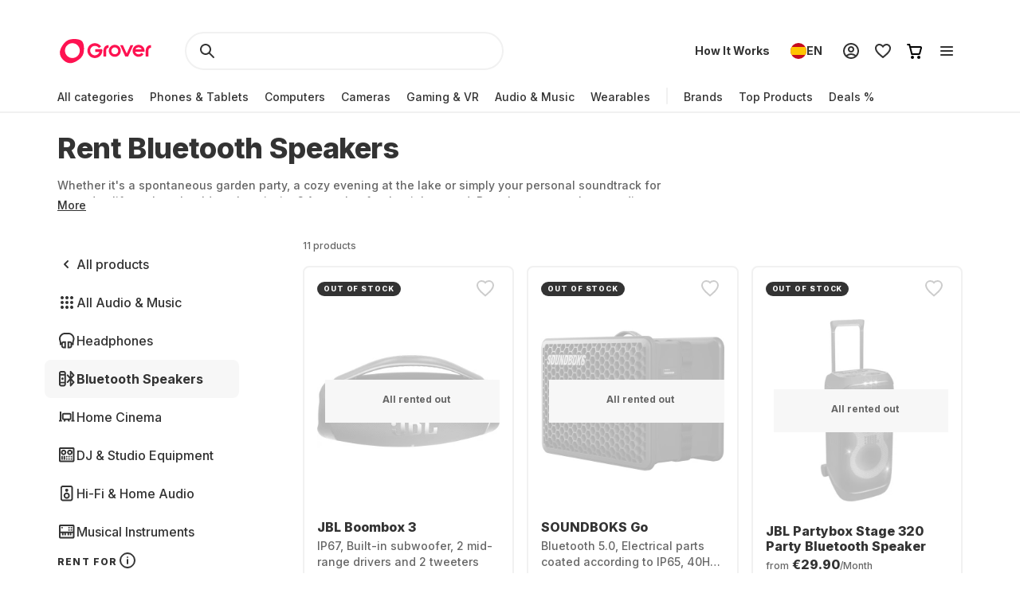

--- FILE ---
content_type: text/html; charset=utf-8
request_url: https://www.grover.com/es-en/audio-and-music/bluetooth-speakers
body_size: 114421
content:
<!DOCTYPE html><html lang="en"><head><meta charSet="utf-8" data-next-head=""/><meta name="viewport" content="width=device-width" data-next-head=""/><title data-next-head="">Rent Bluetooth speakers and jukeboxes | Grover</title><meta name="description" content="Find the best Bluetooth speakers for rent at Grover ✓ Rent music boxes from Sony, Soundboks ✓ Flexible rental options ▶ Rent Bluetooth speakers now!" data-next-head=""/><link rel="alternate" href="https://www.grover.com/at-en/audio-and-music/bluetooth-speakers" hrefLang="en-at" data-testid="rel-alternate-testid" data-next-head=""/><link rel="alternate" href="https://www.grover.com/at-de/audio-and-music/bluetooth-speakers" hrefLang="de-at" data-testid="rel-alternate-testid" data-next-head=""/><link rel="alternate" href="https://www.grover.com/de-en/audio-and-music/bluetooth-speakers" hrefLang="en-de" data-testid="rel-alternate-testid" data-next-head=""/><link rel="alternate" href="https://www.grover.com/de-de/audio-and-music/bluetooth-speakers" hrefLang="de-de" data-testid="rel-alternate-testid" data-next-head=""/><link rel="alternate" href="https://www.grover.com/nl-en/audio-and-music/bluetooth-speakers" hrefLang="en-nl" data-testid="rel-alternate-testid" data-next-head=""/><link rel="alternate" href="https://www.grover.com/nl-nl/audio-and-music/bluetooth-speakers" hrefLang="nl-nl" data-testid="rel-alternate-testid" data-next-head=""/><link rel="alternate" href="https://www.grover.com/es-en/audio-and-music/bluetooth-speakers" hrefLang="en-es" data-testid="rel-alternate-testid" data-next-head=""/><link rel="alternate" href="https://www.grover.com/es-es/audio-and-music/bluetooth-speakers" hrefLang="es-es" data-testid="rel-alternate-testid" data-next-head=""/><link rel="alternate" href="https://www.grover.com/us-en/audio-and-music/bluetooth-speakers" hrefLang="en-us" data-testid="rel-alternate-testid" data-next-head=""/><script type="application/ld+json" id="breadcrumb-details" data-next-head="">{"@context":"http://schema.org/","@type":"BreadcrumbList","itemListElement":[{"@type":"ListItem","position":1,"name":"Homepage","item":"https://www.grover.com/es-en/"},{"@type":"ListItem","position":2,"name":"Bluetooth Speakers","item":"https://www.grover.com/es-en/audio-and-music/bluetooth-speakers"}]}</script><link rel="canonical" href="https://www.grover.com/es-en/audio-and-music/bluetooth-speakers" data-testid="rel-canonical-testid" data-next-head=""/><link rel="icon" href="/favicon.ico" sizes="any"/><link rel="icon" href="/icon.svg" type="image/svg+xml"/><link rel="apple-touch-icon" href="/apple-touch-icon.png"/><link rel="manifest" href="/manifest.json"/><meta name="google-site-verification" content="qGsbEm8jEZqOjYarf1V1D_J8yuX_AZtm0YP-v5r4m48"/><script src="https://euob.seroundprince.com/sxp/i/3eb2e0da8dd48abade461c4caf19b1ea.js" async="" data-ch="grover" class="ct_clicktrue_83167" data-jsonp="onCheqResponse"></script><link rel="preload" href="https://www.grover.com/_next/static/media/e4af272ccee01ff0-s.p.woff2" as="font" type="font/woff2" crossorigin="anonymous" data-next-font="size-adjust"/><link rel="preload" href="https://www.grover.com/_next/static/css/056ebe09884ec648.css" as="style"/><link rel="stylesheet" href="https://www.grover.com/_next/static/css/056ebe09884ec648.css" data-n-g=""/><link rel="preload" href="https://www.grover.com/_next/static/css/b1fdaa099e029f72.css" as="style"/><link rel="stylesheet" href="https://www.grover.com/_next/static/css/b1fdaa099e029f72.css" data-n-p=""/><noscript data-n-css=""></noscript><script defer="" nomodule="" src="https://www.grover.com/_next/static/chunks/polyfills-42372ed130431b0a.js"></script><script src="https://www.grover.com/_next/static/chunks/webpack-25b11264cb15237a.js" defer=""></script><script src="https://www.grover.com/_next/static/chunks/framework-6c17f08e07d1abc4.js" defer=""></script><script src="https://www.grover.com/_next/static/chunks/main-7361aabff6dc94b8.js" defer=""></script><script src="https://www.grover.com/_next/static/chunks/pages/_app-77bf9dd96b370e1a.js" defer=""></script><script src="https://www.grover.com/_next/static/chunks/7969-0580d523c2122d26.js" defer=""></script><script src="https://www.grover.com/_next/static/chunks/169-359e08fb9cb0e8ae.js" defer=""></script><script src="https://www.grover.com/_next/static/chunks/9814-7ea3515a07ce44c7.js" defer=""></script><script src="https://www.grover.com/_next/static/chunks/4583-3791e74d490acd24.js" defer=""></script><script src="https://www.grover.com/_next/static/chunks/7296-1745ff943593e28c.js" defer=""></script><script src="https://www.grover.com/_next/static/chunks/1234-ab0fb25bc7faeb15.js" defer=""></script><script src="https://www.grover.com/_next/static/chunks/6956-6d6da950e2093da0.js" defer=""></script><script src="https://www.grover.com/_next/static/chunks/362-4c1dddb590b18334.js" defer=""></script><script src="https://www.grover.com/_next/static/chunks/7971-2002438f75a40a60.js" defer=""></script><script src="https://www.grover.com/_next/static/chunks/5799-b2d753f3a4dcb1fb.js" defer=""></script><script src="https://www.grover.com/_next/static/chunks/2652-98ade20c0251cb8d.js" defer=""></script><script src="https://www.grover.com/_next/static/chunks/631-121b5de0ba5e1eac.js" defer=""></script><script src="https://www.grover.com/_next/static/chunks/2148-e039fba8bcd73a31.js" defer=""></script><script src="https://www.grover.com/_next/static/chunks/pages/%5Bstore-locale%5D/%5Bcategory%5D/%5BsubCategory%5D-5877018e95ccc618.js" defer=""></script><script src="https://www.grover.com/_next/static/0.4.0-wJUwgiuZiMtrUbEueoQGy/_buildManifest.js" defer=""></script><script src="https://www.grover.com/_next/static/0.4.0-wJUwgiuZiMtrUbEueoQGy/_ssgManifest.js" defer=""></script><style id="__jsx-897517369">*{font-family:'Inter', 'Inter Fallback'}</style><style data-styled="" data-styled-version="5.3.10">.gsPfTf{padding:0 16px;width:auto;height:48px;min-width:85px;background-color:#FFFFFF;color:#333333;font-size:16px;font-weight:700;line-height:1.5;-webkit-letter-spacing:normal;-moz-letter-spacing:normal;-ms-letter-spacing:normal;letter-spacing:normal;line-height:1.25;text-align:center;-webkit-text-decoration:none;text-decoration:none;border:none;border-radius:9999px;display:-webkit-box;display:-webkit-flex;display:-ms-flexbox;display:flex;-webkit-align-items:center;-webkit-box-align:center;-ms-flex-align:center;align-items:center;-webkit-box-pack:center;-webkit-justify-content:center;-ms-flex-pack:center;justify-content:center;gap:8px;outline:none;overflow:hidden;box-sizing:border-box;cursor:pointer;-webkit-transition:-webkit-transform 100ms cubic-bezier(0.2,0,0,1);-webkit-transition:transform 100ms cubic-bezier(0.2,0,0,1);transition:transform 100ms cubic-bezier(0.2,0,0,1);min-width:100px;background-color:#F7F7F7;}/*!sc*/
.gsPfTf > svg{-webkit-flex-shrink:0;-ms-flex-negative:0;flex-shrink:0;}/*!sc*/
.gsPfTf:hover{background-color:#F1F1F1;}/*!sc*/
.gsPfTf:active{-webkit-transform:scale(0.96);-ms-transform:scale(0.96);transform:scale(0.96);}/*!sc*/
.gsPfTf:focus-visible{box-shadow:0 0 0 2px #FFFFFF,0 0 0 4px #333333;-webkit-transition:box-shadow 200ms cubic-bezier(0.2,0,0,1);transition:box-shadow 200ms cubic-bezier(0.2,0,0,1);}/*!sc*/
.gsPfTf:disabled{background-color:#F7F7F7;color:#999999;box-shadow:none;cursor:not-allowed;}/*!sc*/
.gsPfTf:disabled:hover{background-color:#F7F7F7;color:#999999;box-shadow:none;}/*!sc*/
.gsPfTf:disabled:active{-webkit-transform:none;-ms-transform:none;transform:none;}/*!sc*/
.gsPfTf:hover{background-color:#F1F1F1;}/*!sc*/
.cTpFDi{padding:0 16px;width:auto;height:48px;min-width:85px;background-color:#FFFFFF;color:#333333;font-size:16px;font-weight:700;line-height:1.5;-webkit-letter-spacing:normal;-moz-letter-spacing:normal;-ms-letter-spacing:normal;letter-spacing:normal;line-height:1.25;text-align:center;-webkit-text-decoration:none;text-decoration:none;border:none;border-radius:9999px;display:-webkit-box;display:-webkit-flex;display:-ms-flexbox;display:flex;-webkit-align-items:center;-webkit-box-align:center;-ms-flex-align:center;align-items:center;-webkit-box-pack:center;-webkit-justify-content:center;-ms-flex-pack:center;justify-content:center;gap:8px;outline:none;overflow:hidden;box-sizing:border-box;cursor:pointer;-webkit-transition:-webkit-transform 100ms cubic-bezier(0.2,0,0,1);-webkit-transition:transform 100ms cubic-bezier(0.2,0,0,1);transition:transform 100ms cubic-bezier(0.2,0,0,1);min-width:100px;background-color:#333333;color:#FFFFFF;}/*!sc*/
.cTpFDi > svg{-webkit-flex-shrink:0;-ms-flex-negative:0;flex-shrink:0;}/*!sc*/
.cTpFDi:hover{background-color:#F1F1F1;}/*!sc*/
.cTpFDi:active{-webkit-transform:scale(0.96);-ms-transform:scale(0.96);transform:scale(0.96);}/*!sc*/
.cTpFDi:focus-visible{box-shadow:0 0 0 2px #FFFFFF,0 0 0 4px #333333;-webkit-transition:box-shadow 200ms cubic-bezier(0.2,0,0,1);transition:box-shadow 200ms cubic-bezier(0.2,0,0,1);}/*!sc*/
.cTpFDi:disabled{background-color:#F7F7F7;color:#999999;box-shadow:none;cursor:not-allowed;}/*!sc*/
.cTpFDi:disabled:hover{background-color:#F7F7F7;color:#999999;box-shadow:none;}/*!sc*/
.cTpFDi:disabled:active{-webkit-transform:none;-ms-transform:none;transform:none;}/*!sc*/
.cTpFDi:hover{background-color:#18191F;}/*!sc*/
.xkRBU{padding:0 16px;width:auto;height:48px;min-width:85px;background-color:#FFFFFF;color:#333333;font-size:16px;font-weight:700;line-height:1.5;-webkit-letter-spacing:normal;-moz-letter-spacing:normal;-ms-letter-spacing:normal;letter-spacing:normal;line-height:1.25;text-align:center;-webkit-text-decoration:none;text-decoration:none;border:none;border-radius:9999px;display:-webkit-box;display:-webkit-flex;display:-ms-flexbox;display:flex;-webkit-align-items:center;-webkit-box-align:center;-ms-flex-align:center;align-items:center;-webkit-box-pack:center;-webkit-justify-content:center;-ms-flex-pack:center;justify-content:center;gap:8px;outline:none;overflow:hidden;box-sizing:border-box;cursor:pointer;-webkit-transition:-webkit-transform 100ms cubic-bezier(0.2,0,0,1);-webkit-transition:transform 100ms cubic-bezier(0.2,0,0,1);transition:transform 100ms cubic-bezier(0.2,0,0,1);min-width:100px;box-shadow:inset 0 0 0 2px #333333;}/*!sc*/
.xkRBU > svg{-webkit-flex-shrink:0;-ms-flex-negative:0;flex-shrink:0;}/*!sc*/
.xkRBU:hover{background-color:#F1F1F1;}/*!sc*/
.xkRBU:active{-webkit-transform:scale(0.96);-ms-transform:scale(0.96);transform:scale(0.96);}/*!sc*/
.xkRBU:focus-visible{box-shadow:0 0 0 2px #FFFFFF,0 0 0 4px #333333;-webkit-transition:box-shadow 200ms cubic-bezier(0.2,0,0,1);transition:box-shadow 200ms cubic-bezier(0.2,0,0,1);}/*!sc*/
.xkRBU:disabled{background-color:#F7F7F7;color:#999999;box-shadow:none;cursor:not-allowed;}/*!sc*/
.xkRBU:disabled:hover{background-color:#F7F7F7;color:#999999;box-shadow:none;}/*!sc*/
.xkRBU:disabled:active{-webkit-transform:none;-ms-transform:none;transform:none;}/*!sc*/
.xkRBU:focus-visible{box-shadow:inset 0 0 0 2px #333333, 0 0 0 2px #FFFFFF,0 0 0 4px #333333;}/*!sc*/
data-styled.g3[id="sc-ewnqHT"]{content:"gsPfTf,cTpFDi,xkRBU,"}/*!sc*/
.jOzhxO{color:#FFFFFF;line-height:0;-webkit-flex-shrink:0;-ms-flex-negative:0;flex-shrink:0;}/*!sc*/
data-styled.g5[id="sc-dicizt"]{content:"jOzhxO,"}/*!sc*/
.hCfJCn{padding:0;width:24px;height:24px;background-color:#FFFFFF;border:1px solid #333333;border-radius:4px;display:-webkit-box;display:-webkit-flex;display:-ms-flexbox;display:flex;-webkit-align-items:center;-webkit-box-align:center;-ms-flex-align:center;align-items:center;-webkit-box-pack:center;-webkit-justify-content:center;-ms-flex-pack:center;justify-content:center;-webkit-flex-shrink:0;-ms-flex-negative:0;flex-shrink:0;box-sizing:border-box;overflow:hidden;cursor:pointer;-webkit-transition:background-color 100ms cubic-bezier(0.2,0,0,1);transition:background-color 100ms cubic-bezier(0.2,0,0,1);}/*!sc*/
.hCfJCn[data-state='checked']{background-color:#333333;}/*!sc*/
.hCfJCn[data-state='checked'][data-disabled]{background-color:#999999;}/*!sc*/
.hCfJCn[data-disabled]{border-color:#999999;background-color:#F7F7F7;cursor:not-allowed;}/*!sc*/
.hCfJCn:focus,.hCfJCn:focus-visible{outline:none;}/*!sc*/
data-styled.g6[id="sc-iVCKna"]{content:"hCfJCn,"}/*!sc*/
.fUNmKX{display:-webkit-box;display:-webkit-flex;display:-ms-flexbox;display:flex;-webkit-align-items:flex-start;-webkit-box-align:flex-start;-ms-flex-align:flex-start;align-items:flex-start;}/*!sc*/
data-styled.g7[id="sc-gxYJeL"]{content:"fUNmKX,"}/*!sc*/
.ka-DEwo{min-width:0;font-size:16px;font-weight:500;line-height:1.5;-webkit-letter-spacing:normal;-moz-letter-spacing:normal;-ms-letter-spacing:normal;letter-spacing:normal;color:#333333;}/*!sc*/
.ka-DEwo a{color:inherit;outline:none;text-underline-offset:2px;font-size:16px;font-weight:500;line-height:1.5;-webkit-letter-spacing:normal;-moz-letter-spacing:normal;-ms-letter-spacing:normal;letter-spacing:normal;-webkit-text-decoration:underline;text-decoration:underline;}/*!sc*/
.ka-DEwo:hover{color:#18191F;}/*!sc*/
data-styled.g8[id="sc-kPTPQs"]{content:"ka-DEwo,"}/*!sc*/
.kKVhWA{min-width:0;display:-webkit-box;display:-webkit-flex;display:-ms-flexbox;display:flex;-webkit-align-items:center;-webkit-box-align:center;-ms-flex-align:center;align-items:center;-webkit-box-flex:1;-webkit-flex-grow:1;-ms-flex-positive:1;flex-grow:1;}/*!sc*/
data-styled.g9[id="sc-ispOId"]{content:"kKVhWA,"}/*!sc*/
.fQTWMg{width:-webkit-fit-content;width:-moz-fit-content;width:fit-content;min-width:0;background-color:#FFFFFF;border-radius:4px;display:-webkit-box;display:-webkit-flex;display:-ms-flexbox;display:flex;-webkit-align-items:stretch;-webkit-box-align:stretch;-ms-flex-align:stretch;align-items:stretch;gap:12px;box-sizing:border-box;cursor:pointer;overflow:hidden;}/*!sc*/
.fQTWMg:has(:focus-visible){box-shadow:0 0 0 2px #FFFFFF,0 0 0 4px #333333;}/*!sc*/
data-styled.g10[id="sc-kcuKUB"]{content:"fQTWMg,"}/*!sc*/
.itBnea{padding:0 16px;width:auto;min-width:100px;height:48px;font-size:16px;font-weight:700;line-height:1.5;-webkit-letter-spacing:normal;-moz-letter-spacing:normal;-ms-letter-spacing:normal;letter-spacing:normal;color:#333333;background-color:#FFFFFF;border:1px solid #333333;border-radius:8px;display:-webkit-box;display:-webkit-flex;display:-ms-flexbox;display:flex;-webkit-align-items:center;-webkit-box-align:center;-ms-flex-align:center;align-items:center;-webkit-box-pack:center;-webkit-justify-content:center;-ms-flex-pack:center;justify-content:center;gap:8px;-webkit-flex-shrink:0;-ms-flex-negative:0;flex-shrink:0;box-sizing:border-box;overflow:hidden;-webkit-transition:all 100ms cubic-bezier(0.4,0,0.2,1);transition:all 100ms cubic-bezier(0.4,0,0.2,1);-webkit-transition-property:background-color,border-color,color;transition-property:background-color,border-color,color;cursor:pointer;}/*!sc*/
.itBnea:has(*){padding-left:12px;}/*!sc*/
.itBnea:hover{background-color:#F1F1F1;}/*!sc*/
.itBnea[data-state='checked']{color:#FFFFFF;background-color:#333333;}/*!sc*/
.itBnea:disabled{border-color:#F7F7F7;color:#999999;background-color:#F7F7F7;cursor:not-allowed;}/*!sc*/
.itBnea:focus-visible{outline:none;box-shadow:0 0 0 2px #FFFFFF,0 0 0 4px #333333;}/*!sc*/
data-styled.g17[id="sc-cJPUEC"]{content:"itBnea,"}/*!sc*/
.gGQLGh{display:-webkit-box;display:-webkit-flex;display:-ms-flexbox;display:flex;-webkit-align-items:flex-start;-webkit-box-align:flex-start;-ms-flex-align:flex-start;align-items:flex-start;-webkit-flex-wrap:wrap;-ms-flex-wrap:wrap;flex-wrap:wrap;gap:12px;}/*!sc*/
data-styled.g18[id="sc-jeCNp"]{content:"gGQLGh,"}/*!sc*/
.hNsArf{display:-webkit-box;display:-webkit-flex;display:-ms-flexbox;display:flex;-webkit-align-items:flex-start;-webkit-box-align:flex-start;-ms-flex-align:flex-start;align-items:flex-start;}/*!sc*/
data-styled.g47[id="sc-dEsUz"]{content:"hNsArf,"}/*!sc*/
.bBaYqw{min-width:0;font-size:16px;font-weight:500;line-height:1.5;-webkit-letter-spacing:normal;-moz-letter-spacing:normal;-ms-letter-spacing:normal;letter-spacing:normal;color:#333333;}/*!sc*/
.bBaYqw:hover{color:#18191F;}/*!sc*/
data-styled.g48[id="sc-eItWsw"]{content:"bBaYqw,"}/*!sc*/
.fzhlOs{min-width:0;display:-webkit-box;display:-webkit-flex;display:-ms-flexbox;display:flex;-webkit-align-items:center;-webkit-box-align:center;-ms-flex-align:center;align-items:center;-webkit-box-flex:1;-webkit-flex-grow:1;-ms-flex-positive:1;flex-grow:1;}/*!sc*/
data-styled.g49[id="sc-fIwssx"]{content:"fzhlOs,"}/*!sc*/
.caMAts{padding:0;width:24px;height:24px;background-color:#FFFFFF;border:1px solid #333333;border-radius:9999px;display:-webkit-box;display:-webkit-flex;display:-ms-flexbox;display:flex;-webkit-align-items:center;-webkit-box-align:center;-ms-flex-align:center;align-items:center;-webkit-box-pack:center;-webkit-justify-content:center;-ms-flex-pack:center;justify-content:center;-webkit-flex-shrink:0;-ms-flex-negative:0;flex-shrink:0;box-sizing:border-box;overflow:hidden;}/*!sc*/
.caMAts[data-disabled]{border-color:#999999;background-color:#F7F7F7;cursor:not-allowed;}/*!sc*/
.caMAts:focus-visible{outline:none;box-shadow:0 0 0 2px #FFFFFF,0 0 0 4px #333333;}/*!sc*/
data-styled.g50[id="sc-OKtSx"]{content:"caMAts,"}/*!sc*/
.bbZrhW{width:16px;height:16px;background-color:#333333;border-radius:9999px;-webkit-animation:ibdzZY 100ms cubic-bezier(0.2,0,0,1);animation:ibdzZY 100ms cubic-bezier(0.2,0,0,1);}/*!sc*/
.bbZrhW[data-disabled]{background-color:#999999;}/*!sc*/
data-styled.g51[id="sc-fecFrY"]{content:"bbZrhW,"}/*!sc*/
.gdivPr{width:-webkit-fit-content;width:-moz-fit-content;width:fit-content;min-width:0;background-color:#FFFFFF;border-radius:4px;display:-webkit-box;display:-webkit-flex;display:-ms-flexbox;display:flex;-webkit-align-items:stretch;-webkit-box-align:stretch;-ms-flex-align:stretch;align-items:stretch;gap:12px;box-sizing:border-box;cursor:pointer;}/*!sc*/
data-styled.g52[id="sc-bhlPkD"]{content:"gdivPr,"}/*!sc*/
.laiKVy{display:-webkit-box;display:-webkit-flex;display:-ms-flexbox;display:flex;-webkit-flex-direction:column;-ms-flex-direction:column;flex-direction:column;-webkit-align-items:flex-start;-webkit-box-align:flex-start;-ms-flex-align:flex-start;align-items:flex-start;-webkit-flex-wrap:wrap;-ms-flex-wrap:wrap;flex-wrap:wrap;gap:16px 24px;}/*!sc*/
data-styled.g53[id="sc-fwEaKe"]{content:"laiKVy,"}/*!sc*/
.iOoXzX{margin-left:auto;line-height:0;-webkit-flex-shrink:0;-ms-flex-negative:0;flex-shrink:0;}/*!sc*/
data-styled.g54[id="sc-hpGEOZ"]{content:"iOoXzX,"}/*!sc*/
.cCTOIE{width:100%;font-size:16px;font-weight:500;line-height:1.5;-webkit-letter-spacing:normal;-moz-letter-spacing:normal;-ms-letter-spacing:normal;letter-spacing:normal;color:#333333;background-color:#FFFFFF;border:2px solid #F1F1F1;border-radius:9999px;display:-webkit-inline-box;display:-webkit-inline-flex;display:-ms-inline-flexbox;display:inline-flex;-webkit-align-items:center;-webkit-box-align:center;-ms-flex-align:center;align-items:center;-webkit-box-pack:justify;-webkit-justify-content:space-between;-ms-flex-pack:justify;justify-content:space-between;gap:16px;outline:none;cursor:pointer;padding:0 24px;height:48px;}/*!sc*/
.cCTOIE > span{display:-webkit-box;display:-webkit-flex;display:-ms-flexbox;display:flex;-webkit-align-items:center;-webkit-box-align:center;-ms-flex-align:center;align-items:center;gap:16px;-webkit-user-select:none;-moz-user-select:none;-ms-user-select:none;user-select:none;}/*!sc*/
.cCTOIE[data-disabled]{cursor:not-allowed;color:#999999;}/*!sc*/
.cCTOIE:focus-visible{box-shadow:0 0 0 2px #FFFFFF,0 0 0 4px #333333;-webkit-transition:box-shadow 200ms cubic-bezier(0.2,0,0,1);transition:box-shadow 200ms cubic-bezier(0.2,0,0,1);}/*!sc*/
data-styled.g59[id="sc-gAigJI"]{content:"cCTOIE,"}/*!sc*/
.dTSPiq{padding:16px;border-radius:8px;margin-bottom:24px;border:1px solid #F1F1F1;display:grid;-webkit-align-content:center;-ms-flex-line-pack:center;align-content:center;row-gap:8px;-webkit-align-items:center;-webkit-box-align:center;-ms-flex-align:center;align-items:center;background:#F7F7F7;grid-template-columns:1fr auto;grid-template-rows:auto;}/*!sc*/
data-styled.g78[id="sc-fAMvPz"]{content:"dTSPiq,"}/*!sc*/
.bAStTW{grid-column:1 / 3;grid-row:1;display:-webkit-box;display:-webkit-flex;display:-ms-flexbox;display:flex;-webkit-flex-direction:column;-ms-flex-direction:column;flex-direction:column;grid-column:1;-webkit-flex-direction:row;-ms-flex-direction:row;flex-direction:row;-webkit-align-items:center;-webkit-box-align:center;-ms-flex-align:center;align-items:center;}/*!sc*/
data-styled.g79[id="sc-bvLVNa"]{content:"bAStTW,"}/*!sc*/
.jdWPsU{width:48px;height:48px;color:#FE1251;background-color:#FFFFFF;border-radius:9999px;display:-webkit-box;display:-webkit-flex;display:-ms-flexbox;display:flex;-webkit-flex-shrink:0;-ms-flex-negative:0;flex-shrink:0;-webkit-align-items:center;-webkit-box-align:center;-ms-flex-align:center;align-items:center;-webkit-box-pack:center;-webkit-justify-content:center;-ms-flex-pack:center;justify-content:center;}/*!sc*/
data-styled.g80[id="sc-iwCbjw"]{content:"jdWPsU,"}/*!sc*/
.cTTpLC{color:#333333;-webkit-align-self:center;-ms-flex-item-align:center;align-self:center;margin:0 16px;}/*!sc*/
data-styled.g81[id="sc-jwExjx"]{content:"cTTpLC,"}/*!sc*/
.iIFJTl{margin:16px 0 4px 0;font-size:16px;font-weight:800;line-height:1.2;-webkit-letter-spacing:normal;-moz-letter-spacing:normal;-ms-letter-spacing:normal;letter-spacing:normal;margin:0;}/*!sc*/
data-styled.g82[id="sc-jcpbFC"]{content:"iIFJTl,"}/*!sc*/
.bWvYGl{margin:0 0 8px 0;font-size:16px;font-weight:500;line-height:1.5;-webkit-letter-spacing:normal;-moz-letter-spacing:normal;-ms-letter-spacing:normal;letter-spacing:normal;color:#666666;line-height:1.5;margin:0;}/*!sc*/
data-styled.g83[id="sc-kcrxFD"]{content:"bWvYGl,"}/*!sc*/
.cXNOnt{grid-row:1;grid-column:2;}/*!sc*/
data-styled.g84[id="sc-hLznAM"]{content:"cXNOnt,"}/*!sc*/
html,body,div,span,applet,object,iframe,h1,h2,h3,h4,h5,h6,p,blockquote,pre,a,abbr,acronym,address,big,cite,code,del,dfn,em,img,ins,kbd,q,s,samp,small,strike,strong,sub,sup,tt,var,b,u,i,center,dl,dt,dd,menu,ol,ul,li,fieldset,form,label,legend,table,caption,tbody,tfoot,thead,tr,th,td,article,aside,canvas,details,embed,figure,figcaption,footer,header,hgroup,main,menu,nav,output,ruby,section,summary,time,mark,audio,video{margin:0;padding:0;border:0;font-size:100%;font:inherit;vertical-align:baseline;}/*!sc*/
article,aside,details,figcaption,figure,footer,header,hgroup,main,menu,nav,section{display:block;}/*!sc*/
*[hidden]{display:none;}/*!sc*/
body{line-height:1;}/*!sc*/
menu,ol,ul{list-style:none;}/*!sc*/
blockquote,q{quotes:none;}/*!sc*/
blockquote:before,blockquote:after,q:before,q:after{content:'';content:none;}/*!sc*/
table{border-collapse:collapse;border-spacing:0;}/*!sc*/
*,*:after,*:before{box-sizing:border-box;-webkit-font-smoothing:antialiased;}/*!sc*/
body{background:#FFFFFF;max-width:100%;}/*!sc*/
body,html,div{font-family:'Inter','Inter Fallback' !important;}/*!sc*/
data-styled.g86[id="sc-global-eDfsxi1"]{content:"sc-global-eDfsxi1,"}/*!sc*/
.eiSyak{display:-webkit-box;display:-webkit-flex;display:-ms-flexbox;display:flex;-webkit-align-items:center;-webkit-box-align:center;-ms-flex-align:center;align-items:center;gap:24px;}/*!sc*/
data-styled.g87[id="sc-1d200426-0"]{content:"eiSyak,"}/*!sc*/
.iVCGGu{display:-webkit-box;display:-webkit-flex;display:-ms-flexbox;display:flex;-webkit-align-items:center;-webkit-box-align:center;-ms-flex-align:center;align-items:center;-webkit-flex-wrap:nowrap;-ms-flex-wrap:nowrap;flex-wrap:nowrap;-webkit-box-pack:space-around;-webkit-justify-content:space-around;-ms-flex-pack:space-around;justify-content:space-around;width:100%;}/*!sc*/
.iVCGGu > a{line-height:0;}/*!sc*/
data-styled.g88[id="sc-708eb310-0"]{content:"iVCGGu,"}/*!sc*/
.Dgesb{margin-left:4px;font-size:16px;font-weight:500;line-height:1.5;-webkit-letter-spacing:normal;-moz-letter-spacing:normal;-ms-letter-spacing:normal;letter-spacing:normal;color:#666666;line-height:unset;}/*!sc*/
data-styled.g89[id="sc-708eb310-1"]{content:"Dgesb,"}/*!sc*/
.fJRCCn{font-size:12px;font-weight:500;line-height:1.5;-webkit-letter-spacing:normal;-moz-letter-spacing:normal;-ms-letter-spacing:normal;letter-spacing:normal;color:#666666;text-align:center;}/*!sc*/
data-styled.g92[id="sc-261f13ed-2"]{content:"fJRCCn,"}/*!sc*/
.ljBFSU{display:-webkit-box;display:-webkit-flex;display:-ms-flexbox;display:flex;-webkit-box-pack:center;-webkit-justify-content:center;-ms-flex-pack:center;justify-content:center;-webkit-flex-direction:column;-ms-flex-direction:column;flex-direction:column;-webkit-align-items:center;-webkit-box-align:center;-ms-flex-align:center;align-items:center;padding:32px 0px;gap:16px;}/*!sc*/
@media (min-width:768px){.ljBFSU{-webkit-flex-direction:row;-ms-flex-direction:row;flex-direction:row;}}/*!sc*/
data-styled.g93[id="sc-b2006515-0"]{content:"ljBFSU,"}/*!sc*/
.ehXEbV{font-size:16px;font-weight:500;line-height:1.5;-webkit-letter-spacing:normal;-moz-letter-spacing:normal;-ms-letter-spacing:normal;letter-spacing:normal;color:#333333;text-align:center;}/*!sc*/
@media (min-width:768px){.ehXEbV{text-align:unset;}}/*!sc*/
data-styled.g94[id="sc-b2006515-1"]{content:"ehXEbV,"}/*!sc*/
.kROgrQ{display:-webkit-box;display:-webkit-flex;display:-ms-flexbox;display:flex;-webkit-flex-direction:column;-ms-flex-direction:column;flex-direction:column;-webkit-align-items:center;-webkit-box-align:center;-ms-flex-align:center;align-items:center;margin-top:32px;}/*!sc*/
@media (min-width:768px){.kROgrQ{-webkit-align-items:flex-start;-webkit-box-align:flex-start;-ms-flex-align:flex-start;align-items:flex-start;margin-top:0;}}/*!sc*/
.kROgrQ li{margin-top:24px;}/*!sc*/
@media (min-width:768px){.kROgrQ li{margin:0 0 24px 0;}}/*!sc*/
.kROgrQ a{font-size:16px;font-weight:500;line-height:1.5;-webkit-letter-spacing:normal;-moz-letter-spacing:normal;-ms-letter-spacing:normal;letter-spacing:normal;color:#333333;-webkit-text-decoration:none;text-decoration:none;cursor:pointer;}/*!sc*/
.kROgrQ a:hover{-webkit-text-decoration:underline;text-decoration:underline;}/*!sc*/
data-styled.g95[id="sc-4f62666e-0"]{content:"kROgrQ,"}/*!sc*/
.bbDDCy{font-size:12px;font-weight:800;line-height:1.2;-webkit-letter-spacing:0.1em;-moz-letter-spacing:0.1em;-ms-letter-spacing:0.1em;letter-spacing:0.1em;text-transform:uppercase;color:#333333;}/*!sc*/
@media (min-width:768px){.bbDDCy{margin-bottom:24px;}}/*!sc*/
data-styled.g96[id="sc-4f62666e-1"]{content:"bbDDCy,"}/*!sc*/
.brcevu{grid-area:legal;display:-webkit-box;display:-webkit-flex;display:-ms-flexbox;display:flex;-webkit-flex-flow:wrap;-ms-flex-flow:wrap;flex-flow:wrap;justify-self:center;-webkit-box-pack:center;-webkit-justify-content:center;-ms-flex-pack:center;justify-content:center;margin-top:24px;}/*!sc*/
@media (min-width:1024px){.brcevu{margin-top:0px;justify-self:end;-webkit-box-pack:space-around;-webkit-justify-content:space-around;-ms-flex-pack:space-around;justify-content:space-around;}}/*!sc*/
data-styled.g97[id="sc-c05b31fb-0"]{content:"brcevu,"}/*!sc*/
.dOsWjE{font-size:16px;font-weight:500;line-height:1.5;-webkit-letter-spacing:normal;-moz-letter-spacing:normal;-ms-letter-spacing:normal;letter-spacing:normal;color:#333333;-webkit-text-decoration:none;text-decoration:none;margin-right:24px;cursor:pointer;grid-area:'legal';}/*!sc*/
.dOsWjE:last-child{margin:0;}/*!sc*/
.dOsWjE:hover{-webkit-text-decoration:underline;text-decoration:underline;}/*!sc*/
data-styled.g98[id="sc-c05b31fb-1"]{content:"dOsWjE,"}/*!sc*/
.gcBASM{display:-webkit-box;display:-webkit-flex;display:-ms-flexbox;display:flex;gap:8px;-webkit-flex-wrap:none;-ms-flex-wrap:none;flex-wrap:none;-webkit-box-pack:justify;-webkit-justify-content:space-between;-ms-flex-pack:justify;justify-content:space-between;max-width:unset;-webkit-align-items:center;-webkit-box-align:center;-ms-flex-align:center;align-items:center;list-style:none;padding:0;margin:8px 0 0 0;}/*!sc*/
@media (min-width:1024px){.gcBASM{margin-top:0;gap:16px;}}/*!sc*/
data-styled.g99[id="sc-5a170839-0"]{content:"gcBASM,"}/*!sc*/
.iRjVmZ{display:-webkit-box;display:-webkit-flex;display:-ms-flexbox;display:flex;-webkit-align-items:center;-webkit-box-align:center;-ms-flex-align:center;align-items:center;}/*!sc*/
data-styled.g100[id="sc-5a170839-1"]{content:"iRjVmZ,"}/*!sc*/
.fWWwqX{grid-area:social;display:-webkit-box;display:-webkit-flex;display:-ms-flexbox;display:flex;-webkit-box-pack:space-around;-webkit-justify-content:space-around;-ms-flex-pack:space-around;justify-content:space-around;list-style:none;padding:0;margin:0;}/*!sc*/
data-styled.g101[id="sc-2803a310-0"]{content:"fWWwqX,"}/*!sc*/
.gBVJTL{display:-webkit-box;display:-webkit-flex;display:-ms-flexbox;display:flex;-webkit-align-items:center;-webkit-box-align:center;-ms-flex-align:center;align-items:center;}/*!sc*/
data-styled.g102[id="sc-2803a310-1"]{content:"gBVJTL,"}/*!sc*/
.bPoBEe{grid-area:divider;width:100%;border-top:2px solid #F1F1F1;}/*!sc*/
data-styled.g103[id="sc-93d063b5-0"]{content:"bPoBEe,"}/*!sc*/
.jFPHBP{display:-webkit-box;display:-webkit-flex;display:-ms-flexbox;display:flex;-webkit-flex-direction:column;-ms-flex-direction:column;flex-direction:column;-webkit-box-pack:justify;-webkit-justify-content:space-between;-ms-flex-pack:justify;justify-content:space-between;padding:24px 0;}/*!sc*/
@media (min-width:768px){.jFPHBP{display:grid;grid-template-columns:1fr 1fr 1fr 1fr;-webkit-flex:1;-ms-flex:1;flex:1;padding:32px 0;}}/*!sc*/
data-styled.g104[id="sc-93d063b5-1"]{content:"jFPHBP,"}/*!sc*/
.kKTvGz{display:-webkit-box;display:-webkit-flex;display:-ms-flexbox;display:flex;-webkit-box-pack:justify;-webkit-justify-content:space-between;-ms-flex-pack:justify;justify-content:space-between;-webkit-flex-direction:column-reverse;-ms-flex-direction:column-reverse;flex-direction:column-reverse;-webkit-align-items:center;-webkit-box-align:center;-ms-flex-align:center;align-items:center;padding:32px 0px;}/*!sc*/
.kKTvGz > div{margin-bottom:16px;}/*!sc*/
.kKTvGz > div:first-child{margin-bottom:0;}/*!sc*/
@media (min-width:1024px){.kKTvGz{-webkit-flex-direction:row;-ms-flex-direction:row;flex-direction:row;-webkit-align-items:stretch;-webkit-box-align:stretch;-ms-flex-align:stretch;align-items:stretch;}.kKTvGz > div{margin-bottom:0;}}/*!sc*/
data-styled.g105[id="sc-93d063b5-2"]{content:"kKTvGz,"}/*!sc*/
.MpDna{display:-webkit-box;display:-webkit-flex;display:-ms-flexbox;display:flex;-webkit-flex-direction:column;-ms-flex-direction:column;flex-direction:column;-webkit-align-items:center;-webkit-box-align:center;-ms-flex-align:center;align-items:center;gap:16px;}/*!sc*/
@media (min-width:1024px){.MpDna{-webkit-flex-direction:row;-ms-flex-direction:row;flex-direction:row;}}/*!sc*/
.MpDna a{line-height:0;}/*!sc*/
data-styled.g106[id="sc-93d063b5-3"]{content:"MpDna,"}/*!sc*/
.fRVZnw{display:grid;grid-template-areas:'social' 'legal' 'copyright';padding:32px 0px;}/*!sc*/
@media (min-width:768px){.fRVZnw{grid-template-areas:'copyright social' 'legal legal';-webkit-box-pack:center;-webkit-justify-content:center;-ms-flex-pack:center;justify-content:center;}}/*!sc*/
@media (min-width:1024px){.fRVZnw{grid-template-areas:'copyright social legal';-webkit-box-pack:initial;-webkit-justify-content:initial;-ms-flex-pack:initial;justify-content:initial;}}/*!sc*/
data-styled.g107[id="sc-93d063b5-4"]{content:"fRVZnw,"}/*!sc*/
.hLblpl{font-size:16px;font-weight:500;line-height:1.5;-webkit-letter-spacing:normal;-moz-letter-spacing:normal;-ms-letter-spacing:normal;letter-spacing:normal;color:#333333;grid-area:copyright;margin-top:24px;display:-webkit-box;display:-webkit-flex;display:-ms-flexbox;display:flex;justify-self:center;}/*!sc*/
@media (min-width:768px){.hLblpl{margin-top:0;justify-self:start;}}/*!sc*/
data-styled.g109[id="sc-93d063b5-6"]{content:"hLblpl,"}/*!sc*/
.jjlsvn{display:-webkit-box;display:-webkit-flex;display:-ms-flexbox;display:flex;-webkit-flex-direction:column;-ms-flex-direction:column;flex-direction:column;gap:8px;}/*!sc*/
@media (min-width:768px){.jjlsvn{-webkit-order:9;-ms-flex-order:9;order:9;}}/*!sc*/
data-styled.g110[id="sc-93d063b5-7"]{content:"jjlsvn,"}/*!sc*/
.kqzhWA{padding:56px 16px 0;margin-top:auto;width:100%;max-width:1600px;}/*!sc*/
@media (min-width:1024px){.kqzhWA{padding:56px 72px 0;}}/*!sc*/
data-styled.g112[id="sc-93d063b5-9"]{content:"kqzhWA,"}/*!sc*/
.jkioUO{display:-webkit-box;display:-webkit-flex;display:-ms-flexbox;display:flex;-webkit-flex-direction:column;-ms-flex-direction:column;flex-direction:column;-webkit-align-items:center;-webkit-box-align:center;-ms-flex-align:center;align-items:center;gap:16px;}/*!sc*/
data-styled.g114[id="sc-93d063b5-11"]{content:"jkioUO,"}/*!sc*/
.gOYdjl{position:relative;-webkit-flex:1;-ms-flex:1;flex:1;width:100%;height:40px;}/*!sc*/
@media (min-width:1024px){.gOYdjl{height:48px;max-width:416px;}}/*!sc*/
data-styled.g115[id="styles__OuterWrap-sc-9u6xc1-0"]{content:"gOYdjl,"}/*!sc*/
.liVivv{position:absolute;display:-webkit-box;display:-webkit-flex;display:-ms-flexbox;display:flex;-webkit-flex-direction:column;-ms-flex-direction:column;flex-direction:column;background-color:transparent;color:#333333;width:100%;height:100%;overflow-y:auto;overflow:visible;}/*!sc*/
data-styled.g116[id="styles__SearchInactiveWrap-sc-9u6xc1-1"]{content:"liVivv,"}/*!sc*/
.kRjrPl{position:relative;display:-webkit-box;display:-webkit-flex;display:-ms-flexbox;display:flex;-webkit-align-items:center;-webkit-box-align:center;-ms-flex-align:center;align-items:center;width:100%;height:40px;gap:8px;padding:0 8px;cursor:pointer;border-radius:2px;}/*!sc*/
@media (min-width:1024px){.kRjrPl{height:48px;}}/*!sc*/
data-styled.g119[id="styles__FormWrapper-sc-9u6xc1-4"]{content:"kRjrPl,"}/*!sc*/
.gIujbv{display:-webkit-box;display:-webkit-flex;display:-ms-flexbox;display:flex;position:absolute;left:24px;}/*!sc*/
data-styled.g120[id="styles__SearchButton-sc-9u6xc1-5"]{content:"gIujbv,"}/*!sc*/
.dVCoMD{text-overflow:ellipsis;display:-webkit-box;display:-webkit-flex;display:-ms-flexbox;display:flex;-webkit-align-items:center;-webkit-box-align:center;-ms-flex-align:center;align-items:center;-webkit-flex:1;-ms-flex:1;flex:1;font-size:16px;font-weight:500;line-height:1.5;-webkit-letter-spacing:normal;-moz-letter-spacing:normal;-ms-letter-spacing:normal;letter-spacing:normal;font-weight:700;font-size:16px;line-height:24px;height:40px;padding:0 0 0 48px;border-radius:100px;border:2px solid #F1F1F1;background-color:transparent;color:#333333;outline:transparent;caret-color:#333333;}/*!sc*/
.dVCoMD::-webkit-search-cancel-button{-webkit-appearance:none;outline:none;}/*!sc*/
@media (min-width:1024px){.dVCoMD{height:48px;}}/*!sc*/
data-styled.g121[id="styles__SearchBar-sc-9u6xc1-6"]{content:"dVCoMD,"}/*!sc*/
.fCwJqe{display:none;margin-left:calc(-50vw + 50%);padding:4px 8px;width:calc(100vw - 0px);-webkit-align-items:center;-webkit-box-align:center;-ms-flex-align:center;align-items:center;-webkit-box-pack:center;-webkit-justify-content:center;-ms-flex-pack:center;justify-content:center;text-align:center;background-color:#FFFFFF;}/*!sc*/
@media (min-width:768px){.fCwJqe{display:-webkit-box;display:-webkit-flex;display:-ms-flexbox;display:flex;}}/*!sc*/
.fCwJqe *{color:#fff;fill:#fff;}/*!sc*/
.fCwJqe a{-webkit-text-decoration:underline;text-decoration:underline;}/*!sc*/
.fCwJqe a:hover{color:#fff;}/*!sc*/
data-styled.g123[id="styles__BannerWrapper-sc-lxf84j-0"]{content:"fCwJqe,"}/*!sc*/
.ceeFsZ{font-size:12px;font-weight:500;line-height:1.5;-webkit-letter-spacing:normal;-moz-letter-spacing:normal;-ms-letter-spacing:normal;letter-spacing:normal;white-space:nowrap;overflow:hidden;text-overflow:ellipsis;}/*!sc*/
data-styled.g124[id="styles__BannerText-sc-lxf84j-1"]{content:"ceeFsZ,"}/*!sc*/
.eTuTrK{margin-right:32px;height:32px;display:inline-block;}/*!sc*/
@media (min-width:1024px){.eTuTrK{height:40px;}}/*!sc*/
data-styled.g125[id="GroverLogo__GroverLogoLink-sc-u2rji4-0"]{content:"eTuTrK,"}/*!sc*/
.dkeccM{z-index:9;background-color:#FFFFFF;position:-webkit-sticky;position:sticky;top:0;-webkit-transition:-webkit-transform 300ms ease-in-out;-webkit-transition:transform 300ms ease-in-out;transition:transform 300ms ease-in-out;}/*!sc*/
data-styled.g126[id="styles__StickyHeaderWrapper-sc-1o5nrqq-0"]{content:"dkeccM,"}/*!sc*/
.cIoBws{z-index:9;display:-webkit-box;display:-webkit-flex;display:-ms-flexbox;display:flex;-webkit-flex-direction:column;-ms-flex-direction:column;flex-direction:column;background-color:#FFFFFF;}/*!sc*/
data-styled.g127[id="styles__RootWrapper-sc-1o5nrqq-1"]{content:"cIoBws,"}/*!sc*/
.bIYQXk{position:relative;height:48px;display:-webkit-box;display:-webkit-flex;display:-ms-flexbox;display:flex;-webkit-align-items:center;-webkit-box-align:center;-ms-flex-align:center;align-items:center;-webkit-box-pack:justify;-webkit-justify-content:space-between;-ms-flex-pack:justify;justify-content:space-between;-webkit-flex:1;-ms-flex:1;flex:1;padding:12px 0;}/*!sc*/
data-styled.g128[id="styles__TopWrapper-sc-1o5nrqq-2"]{content:"bIYQXk,"}/*!sc*/
.kyYhzs{display:-webkit-box;display:-webkit-flex;display:-ms-flexbox;display:flex;-webkit-align-items:center;-webkit-box-align:center;-ms-flex-align:center;align-items:center;font-size:14px;font-weight:500;line-height:20px;color:#333333;position:relative;}/*!sc*/
.kyYhzs > div:first-child > div:first-child{padding:8px 10px 8px 0;}/*!sc*/
.kyYhzs > div:first-child > div:first-child > div{width:calc(100% - 10px);}/*!sc*/
data-styled.g129[id="styles__BottomWrapper-sc-1o5nrqq-3"]{content:"kyYhzs,"}/*!sc*/
.eFTrFx{position:absolute;margin-left:calc(-50vw + 50%);margin-top:-1.5px;left:0;right:0;height:2px;width:calc(100vw - 0px);background-color:#f1f1f1;pointer-events:none;}/*!sc*/
data-styled.g130[id="styles__DesktopDivider-sc-1o5nrqq-4"]{content:"eFTrFx,"}/*!sc*/
.dzsDOi{display:-webkit-box;display:-webkit-flex;display:-ms-flexbox;display:flex;-webkit-align-items:center;-webkit-box-align:center;-ms-flex-align:center;align-items:center;gap:4px;margin-left:auto;-webkit-box-pack:end;-webkit-justify-content:flex-end;-ms-flex-pack:end;justify-content:flex-end;}/*!sc*/
data-styled.g131[id="styles__HeaderActions-sc-1o5nrqq-5"]{content:"dzsDOi,"}/*!sc*/
.ikUZmv{cursor:pointer;position:relative;padding:8px;border-radius:24px;display:-webkit-box;display:-webkit-flex;display:-ms-flexbox;display:flex;-webkit-align-items:center;-webkit-box-align:center;-ms-flex-align:center;align-items:center;-webkit-box-pack:center;-webkit-justify-content:center;-ms-flex-pack:center;justify-content:center;}/*!sc*/
.ikUZmv:hover{background-color:#F1F1F1;}/*!sc*/
.ikUZmv > svg{pointer-events:none;}/*!sc*/
.ikUZmv > a{display:-webkit-box;display:-webkit-flex;display:-ms-flexbox;display:flex;}/*!sc*/
data-styled.g132[id="styles__HeaderActionWrapper-sc-1o5nrqq-6"]{content:"ikUZmv,"}/*!sc*/
.kvPUcj{cursor:pointer;position:relative;padding:8px;border-radius:24px;display:-webkit-box;display:-webkit-flex;display:-ms-flexbox;display:flex;-webkit-align-items:center;-webkit-box-align:center;-ms-flex-align:center;align-items:center;-webkit-box-pack:center;-webkit-justify-content:center;-ms-flex-pack:center;justify-content:center;background:none;border:none;}/*!sc*/
.kvPUcj:hover{background-color:#F1F1F1;}/*!sc*/
.kvPUcj > svg{pointer-events:none;}/*!sc*/
data-styled.g133[id="styles__HeaderActionButton-sc-1o5nrqq-7"]{content:"kvPUcj,"}/*!sc*/
.bcqAYq{background:#f1f1f1;display:inline-block;margin:8px 10px 10px;width:2px;padding:8px 0 10px;border-radius:24px;height:21px;}/*!sc*/
data-styled.g134[id="styles__CategoriesDivider-sc-1o5nrqq-8"]{content:"bcqAYq,"}/*!sc*/
.cMqvyW{width:96px;}/*!sc*/
@media (min-width:1024px){.cMqvyW{width:120px;}}/*!sc*/
data-styled.g135[id="styles__GroverLogo-sc-1o5nrqq-9"]{content:"cMqvyW,"}/*!sc*/
.fCzSWy{position:relative;}/*!sc*/
data-styled.g143[id="styles__MenuWrapper-sc-x8m7p5-0"]{content:"fCzSWy,"}/*!sc*/
.qsAFu{cursor:pointer;padding:8px;border-radius:999px;display:-webkit-box;display:-webkit-flex;display:-ms-flexbox;display:flex;-webkit-align-items:center;-webkit-box-align:center;-ms-flex-align:center;align-items:center;-webkit-box-pack:center;-webkit-justify-content:center;-ms-flex-pack:center;justify-content:center;background-color:#FFFFFF;}/*!sc*/
.qsAFu:hover{background-color:#F1F1F1;}/*!sc*/
.qsAFu:after{position:absolute;top:0;left:0;width:120%;height:120%;-webkit-transform:translate(-10%,0);-ms-transform:translate(-10%,0);transform:translate(-10%,0);z-index:1;content:'';}/*!sc*/
data-styled.g144[id="styles__MenuButton-sc-x8m7p5-1"]{content:"qsAFu,"}/*!sc*/
.eondyQ{display:-webkit-box;display:-webkit-flex;display:-ms-flexbox;display:flex;-webkit-flex-direction:column;-ms-flex-direction:column;flex-direction:column;background-color:#FFFFFF;overflow-x:hidden;z-index:2;box-shadow:0 4px 10px 0 rgba(0,0,0,0.13),0 0 3px 0 rgba(0,0,0,0.05);position:absolute;top:48px;right:0;min-width:280px;padding:12px 0;border-radius:24px;visibility:hidden;}/*!sc*/
data-styled.g145[id="styles__MenuContent-sc-x8m7p5-2"]{content:"eondyQ,"}/*!sc*/
.jKtDGD{font-size:16px;font-weight:500;line-height:1.5;-webkit-letter-spacing:normal;-moz-letter-spacing:normal;-ms-letter-spacing:normal;letter-spacing:normal;line-height:24px;color:#333333;cursor:pointer;display:-webkit-box;display:-webkit-flex;display:-ms-flexbox;display:flex;-webkit-align-items:center;-webkit-box-align:center;-ms-flex-align:center;align-items:center;-webkit-box-pack:justify;-webkit-justify-content:space-between;-ms-flex-pack:justify;justify-content:space-between;width:100%;padding:12px 24px;}/*!sc*/
.jKtDGD:hover{background:#f1f1f1;}/*!sc*/
data-styled.g150[id="styles__MenuItemLink-sc-x8m7p5-7"]{content:"jKtDGD,"}/*!sc*/
.btxjSI{font-size:16px;font-weight:500;line-height:1.5;-webkit-letter-spacing:normal;-moz-letter-spacing:normal;-ms-letter-spacing:normal;letter-spacing:normal;line-height:24px;color:#333333;cursor:pointer;display:-webkit-box;display:-webkit-flex;display:-ms-flexbox;display:flex;-webkit-align-items:center;-webkit-box-align:center;-ms-flex-align:center;align-items:center;-webkit-box-pack:justify;-webkit-justify-content:space-between;-ms-flex-pack:justify;justify-content:space-between;width:100%;padding:12px 24px;}/*!sc*/
.btxjSI:hover{background:#f1f1f1;}/*!sc*/
data-styled.g151[id="styles__MenuItem-sc-x8m7p5-8"]{content:"btxjSI,"}/*!sc*/
.hRJkps{border:1px solid #f1f1f1;width:100%;margin:8px 0;}/*!sc*/
data-styled.g152[id="styles__MenuDivider-sc-x8m7p5-9"]{content:"hRJkps,"}/*!sc*/
.evkVxW{display:-webkit-box;display:-webkit-flex;display:-ms-flexbox;display:flex;-webkit-flex-direction:column;-ms-flex-direction:column;flex-direction:column;-webkit-align-items:flex-start;-webkit-box-align:flex-start;-ms-flex-align:flex-start;align-items:flex-start;gap:12px;cursor:default;}/*!sc*/
.evkVxW:hover{background-color:#FFFFFF;}/*!sc*/
data-styled.g165[id="styles__AccountUserInfo-sc-pw68an-0"]{content:"evkVxW,"}/*!sc*/
.forTQi{font-size:16px;font-weight:500;line-height:1.5;-webkit-letter-spacing:normal;-moz-letter-spacing:normal;-ms-letter-spacing:normal;letter-spacing:normal;font-weight:700;line-height:120%;}/*!sc*/
data-styled.g166[id="styles__AccountWelcomeText-sc-pw68an-1"]{content:"forTQi,"}/*!sc*/
.kbpfLA{display:-webkit-box;display:-webkit-flex;display:-ms-flexbox;display:flex;-webkit-flex-direction:row;-ms-flex-direction:row;flex-direction:row;gap:8px;width:100%;}/*!sc*/
data-styled.g170[id="styles__AccountWelcomeButtons-sc-pw68an-5"]{content:"kbpfLA,"}/*!sc*/
.cpEJXB{cursor:pointer;display:-webkit-box;display:-webkit-flex;display:-ms-flexbox;display:flex;-webkit-box-pack:center;-webkit-justify-content:center;-ms-flex-pack:center;justify-content:center;-webkit-align-items:center;-webkit-box-align:center;-ms-flex-align:center;align-items:center;font-size:16px;font-weight:500;line-height:1.5;-webkit-letter-spacing:normal;-moz-letter-spacing:normal;-ms-letter-spacing:normal;letter-spacing:normal;font-weight:700;line-height:150%;width:100%;max-height:40px;padding:12px 16px;border-radius:88px;color:#FFFFFF;background-color:#FE1251;}/*!sc*/
.cpEJXB:hover{background-color:#ba264d;}/*!sc*/
.klzmaY{cursor:pointer;display:-webkit-box;display:-webkit-flex;display:-ms-flexbox;display:flex;-webkit-box-pack:center;-webkit-justify-content:center;-ms-flex-pack:center;justify-content:center;-webkit-align-items:center;-webkit-box-align:center;-ms-flex-align:center;align-items:center;font-size:16px;font-weight:500;line-height:1.5;-webkit-letter-spacing:normal;-moz-letter-spacing:normal;-ms-letter-spacing:normal;letter-spacing:normal;font-weight:700;line-height:150%;width:100%;max-height:40px;padding:12px 16px;border-radius:88px;color:#333333;background-color:#FFFFFF;border:2px solid #333333;}/*!sc*/
.klzmaY:hover{background-color:#f1f1f1;}/*!sc*/
data-styled.g171[id="styles__Button-sc-pw68an-6"]{content:"cpEJXB,klzmaY,"}/*!sc*/
.djqKBP{cursor:pointer;display:-webkit-box;display:-webkit-flex;display:-ms-flexbox;display:flex;padding:10px;border-radius:20px;font-size:14px;font-weight:700;line-height:1.452;-webkit-letter-spacing:normal;-moz-letter-spacing:normal;-ms-letter-spacing:normal;letter-spacing:normal;color:#333333;}/*!sc*/
.djqKBP:hover{background-color:#F1F1F1;}/*!sc*/
data-styled.g173[id="styles__StyledLink-sc-1mc8vq3-0"]{content:"djqKBP,"}/*!sc*/
.cTuYrI{cursor:pointer;width:100%;height:100%;background-image:url(https://images.ctfassets.net/1kxe1uignlmb/6ihFKZg4T1c7s33zkp2ucZ/c42b7f8db07c62276a9747f8240ce4d8/122025-Christmas-Onsite-MenuCard.png?w=624&h=416&q=85);background-position:center;background-repeat:no-repeat;background-size:cover;border-radius:16px;display:-webkit-box;display:-webkit-flex;display:-ms-flexbox;display:flex;-webkit-flex-direction:column;-ms-flex-direction:column;flex-direction:column;-webkit-box-pack:end;-webkit-justify-content:flex-end;-ms-flex-pack:end;justify-content:flex-end;aspect-ratio:3/2;}/*!sc*/
data-styled.g174[id="styles__Wrapper-sc-my08da-0"]{content:"cTuYrI,"}/*!sc*/
.kewDDf{display:-webkit-inline-box;display:-webkit-inline-flex;display:-ms-inline-flexbox;display:inline-flex;gap:4px;padding:16px 24px;background:linear-gradient( 180deg,rgba(0,0,0,0) 0%,rgba(0,0,0,0.2) 53.32%,rgba(0,0,0,0.4) 100% );border-radius:0 0 16px 16px;}/*!sc*/
data-styled.g175[id="styles__Content-sc-my08da-1"]{content:"kewDDf,"}/*!sc*/
.jqElgX{font-size:16px;font-weight:500;line-height:1.5;-webkit-letter-spacing:normal;-moz-letter-spacing:normal;-ms-letter-spacing:normal;letter-spacing:normal;line-height:24px;font-weight:700;color:#FFFFFF;}/*!sc*/
data-styled.g176[id="styles__Title-sc-my08da-2"]{content:"jqElgX,"}/*!sc*/
.kRxQSR{position:relative;}/*!sc*/
data-styled.g177[id="styles__OverlayWrapper-sc-u55a76-0"]{content:"kRxQSR,"}/*!sc*/
.iiWuob{position:fixed;left:0;display:none;width:100%;background-color:white;box-shadow:0 8px 10px 0 rgba(0,0,0,0.05);padding-right:0px;border-top:2px solid #F1F1F1;}/*!sc*/
data-styled.g178[id="styles__OverlayContentWrapper-sc-u55a76-1"]{content:"iiWuob,"}/*!sc*/
.QQPer{max-width:1600px;display:grid;grid-template-columns:1fr 1fr 1fr 1fr;gap:16px;margin:auto;padding:8px 72px 16px;}/*!sc*/
data-styled.g179[id="styles__OverlayContent-sc-u55a76-2"]{content:"QQPer,"}/*!sc*/
.gWITzX{display:-webkit-box;display:-webkit-flex;display:-ms-flexbox;display:flex;-webkit-flex-direction:column;-ms-flex-direction:column;flex-direction:column;min-width:100%;}/*!sc*/
.gWITzX > *{min-height:40px;}/*!sc*/
data-styled.g180[id="styles__OverlayContentRow-sc-u55a76-3"]{content:"gWITzX,"}/*!sc*/
.fRPRjQ{padding:8px 0;color:#333333;font-size:14px;font-style:normal;font-weight:700;}/*!sc*/
data-styled.g181[id="styles__OverlayHeader-sc-u55a76-4"]{content:"fRPRjQ,"}/*!sc*/
.dKBDvj{margin:8px 0;max-height:208px;}/*!sc*/
data-styled.g182[id="styles__OverlayMCWrapper-sc-u55a76-5"]{content:"dKBDvj,"}/*!sc*/
.gpOMGM{overflow:hidden;text-overflow:ellipsis;white-space:nowrap;}/*!sc*/
.gpOMGM:after{content:'';float:left;background:transparent;width:100%;height:2px;border-radius:1px;}/*!sc*/
data-styled.g183[id="styles__OverlayTextContent-sc-u55a76-6"]{content:"gpOMGM,"}/*!sc*/
.hhXuny{display:-webkit-box;display:-webkit-flex;display:-ms-flexbox;display:flex;-webkit-align-items:center;-webkit-box-align:center;-ms-flex-align:center;align-items:center;max-width:-webkit-max-content;max-width:-moz-max-content;max-width:max-content;cursor:pointer;padding:8px 0;gap:16px;color:#333333;font-size:14px;font-style:normal;font-weight:500;}/*!sc*/
.hhXuny:hover .styles__OverlayTextContent-sc-u55a76-6:after{background-color:#333333;}/*!sc*/
data-styled.g184[id="styles__OverlayTextWrapper-sc-u55a76-7"]{content:"hhXuny,"}/*!sc*/
.foNDfc{cursor:pointer;position:relative;padding:8px 10px;}/*!sc*/
data-styled.g185[id="styles__OverlayButtonWrapper-sc-1hmyyo1-0"]{content:"foNDfc,"}/*!sc*/
.dAFJGW{position:relative;}/*!sc*/
data-styled.g186[id="styles__OverlayButton-sc-1hmyyo1-1"]{content:"dAFJGW,"}/*!sc*/
.iAEBRp{visibility:hidden;z-index:1;position:absolute;bottom:-2px;left:10px;height:2px;width:calc(100% - 20px);background-color:#333333;border-radius:1px;}/*!sc*/
data-styled.g187[id="styles__ButtonHighlight-sc-1hmyyo1-2"]{content:"iAEBRp,"}/*!sc*/
.hKBWrR{display:-webkit-box;display:-webkit-flex;display:-ms-flexbox;display:flex;-webkit-flex-wrap:nowrap;-ms-flex-wrap:nowrap;flex-wrap:nowrap;width:100%;pointer-events:none;position:absolute;max-width:calc(100% - 70px);top:0;bottom:0;left:59px;white-space:nowrap;overflow-x:hidden;}/*!sc*/
data-styled.g224[id="styles__Wrap-sc-o67yzc-0"]{content:"hKBWrR,"}/*!sc*/
.cguBiB{padding:0;margin:0;position:relative;width:inherit;display:-webkit-box;display:-webkit-flex;display:-ms-flexbox;display:flex;-webkit-align-items:center;-webkit-box-align:center;-ms-flex-align:center;align-items:center;}/*!sc*/
data-styled.g225[id="styles__SuggestionList-sc-o67yzc-1"]{content:"cguBiB,"}/*!sc*/
.dLuHRf{display:-webkit-box;display:-webkit-flex;display:-ms-flexbox;display:flex;-webkit-align-items:center;-webkit-box-align:center;-ms-flex-align:center;align-items:center;gap:8px;list-style:none;position:absolute;font-size:16px;font-weight:500;line-height:1.5;-webkit-letter-spacing:normal;-moz-letter-spacing:normal;-ms-letter-spacing:normal;letter-spacing:normal;line-height:normal;color:#666666;opacity:0;-webkit-transition-property:opacity;transition-property:opacity;-webkit-transition-duration:300ms;transition-duration:300ms;-webkit-transition-timing-function:cubic-bezier(0.4,0,0.2,1);transition-timing-function:cubic-bezier(0.4,0,0.2,1);-webkit-transition-delay:100ms;transition-delay:100ms;}/*!sc*/
data-styled.g226[id="styles__Suggestion-sc-o67yzc-2"]{content:"dLuHRf,"}/*!sc*/
.ecHeQh{z-index:2;position:fixed;display:-webkit-box;display:-webkit-flex;display:-ms-flexbox;display:flex;-webkit-box-pack:start;-webkit-justify-content:flex-start;-ms-flex-pack:start;justify-content:flex-start;-webkit-align-items:center;-webkit-box-align:center;-ms-flex-align:center;align-items:center;bottom:0;left:0;right:0;top:0;overflow-y:auto;height:100vh;max-height:100vh;-webkit-tap-highlight-color:transparent;cursor:pointer;background:none;visibility:hidden;-webkit-transition:all 0.2s cubic-bezier(0.3,0,0.4,1);transition:all 0.2s cubic-bezier(0.3,0,0.4,1);}/*!sc*/
@media (min-width:768px){.ecHeQh{height:100vh;}}/*!sc*/
data-styled.g227[id="styles__OverlayWrapper-sc-109zm3c-0"]{content:"ecHeQh,"}/*!sc*/
.bJeMar{font-size:12px;font-weight:800;line-height:1.2;-webkit-letter-spacing:0.1em;-moz-letter-spacing:0.1em;-ms-letter-spacing:0.1em;letter-spacing:0.1em;text-transform:uppercase;display:-webkit-box;display:-webkit-flex;display:-ms-flexbox;display:flex;-webkit-align-items:center;-webkit-box-align:center;-ms-flex-align:center;align-items:center;width:100%;color:#666;padding:12px 0 12px 24px;gap:8px;}/*!sc*/
.bJeMar:after{-webkit-flex:1;-ms-flex:1;flex:1;height:2px;content:' ';background-color:#f1f1f1;}/*!sc*/
data-styled.g229[id="styles__DesktopOptionsHeader-sc-1davw7m-1"]{content:"bJeMar,"}/*!sc*/
.fVZkmx{display:-webkit-box;display:-webkit-flex;display:-ms-flexbox;display:flex;-webkit-align-items:center;-webkit-box-align:center;-ms-flex-align:center;align-items:center;gap:16px;font-weight:500;}/*!sc*/
data-styled.g233[id="styles__OptionContent-sc-1davw7m-5"]{content:"fVZkmx,"}/*!sc*/
.kHKPOe{cursor:pointer;position:relative;padding:8px;border-radius:9999px;gap:4px;display:-webkit-box;display:-webkit-flex;display:-ms-flexbox;display:flex;-webkit-align-items:center;-webkit-box-align:center;-ms-flex-align:center;align-items:center;-webkit-box-pack:center;-webkit-justify-content:center;-ms-flex-pack:center;justify-content:center;}/*!sc*/
.kHKPOe > svg{pointer-events:none;}/*!sc*/
data-styled.g234[id="styles__ButtonWrapper-sc-1davw7m-6"]{content:"kHKPOe,"}/*!sc*/
.gkuhrD{font-size:12px;font-weight:500;line-height:1.5;-webkit-letter-spacing:normal;-moz-letter-spacing:normal;-ms-letter-spacing:normal;letter-spacing:normal;color:#333333;font-size:14px;font-weight:700;line-height:20.33px;text-transform:uppercase;}/*!sc*/
data-styled.g235[id="styles__LanguageText-sc-1davw7m-7"]{content:"gkuhrD,"}/*!sc*/
body,html,div{font-family:"Inter",sans-serif;-webkit-font-smoothing:antialiased;-moz-osx-font-smoothing:grayscale;}/*!sc*/
a{color:inherit;-webkit-text-decoration:none;text-decoration:none;}/*!sc*/
a:hover{-webkit-text-decoration:none;text-decoration:none;}/*!sc*/
button{border:none;}/*!sc*/
data-styled.g236[id="sc-global-ihnpLA1"]{content:"sc-global-ihnpLA1,"}/*!sc*/
.kBmerP{width:100%;max-width:1600px;margin-bottom:24px;}/*!sc*/
.kBmerP *{-webkit-font-smoothing:antialiased;-moz-osx-font-smoothing:grayscale;}/*!sc*/
@media (min-width:1024px){.kBmerP{padding:0 72px;}}/*!sc*/
data-styled.g237[id="sc-577e04e1-0"]{content:"kBmerP,"}/*!sc*/
.dkCwyW{display:none;background:#FFFFFF;position:fixed;top:0;bottom:0;left:0;right:0;z-index:4;}/*!sc*/
data-styled.g241[id="sc-a0363f78-0"]{content:"dkCwyW,"}/*!sc*/
.dqKRqa{position:absolute;top:0;left:0;z-index:9999;padding:8px 16px;background-color:#415FFF;color:#FFFFFF;font-size:16px;font-weight:700;line-height:1.5;-webkit-letter-spacing:normal;-moz-letter-spacing:normal;-ms-letter-spacing:normal;letter-spacing:normal;-webkit-text-decoration:none;text-decoration:none;border-radius:0 0 16px 0;-webkit-transition:-webkit-transform 0.2s ease-in-out;-webkit-transition:transform 0.2s ease-in-out;transition:transform 0.2s ease-in-out;-webkit-transform:translateY(-100%);-ms-transform:translateY(-100%);transform:translateY(-100%);}/*!sc*/
.dqKRqa:focus{-webkit-transform:translateY(0);-ms-transform:translateY(0);transform:translateY(0);outline:2px solid #FFFFFF;outline-offset:2px;}/*!sc*/
.dqKRqa:hover{background-color:#415FFF;}/*!sc*/
data-styled.g302[id="sc-999557a8-0"]{content:"dqKRqa,"}/*!sc*/
.hGFIHG{width:100%;max-width:1600px;padding:0 16px;}/*!sc*/
@media (min-width:1024px){.hGFIHG{padding:0 72px;}}/*!sc*/
data-styled.g303[id="sc-e152592c-0"]{content:"hGFIHG,"}/*!sc*/
.cVQLiy{font-size:12px;font-weight:800;line-height:1.2;-webkit-letter-spacing:0.1em;-moz-letter-spacing:0.1em;-ms-letter-spacing:0.1em;letter-spacing:0.1em;text-transform:uppercase;color:#333333;display:-webkit-box;display:-webkit-flex;display:-ms-flexbox;display:flex;-webkit-align-items:center;-webkit-box-align:center;-ms-flex-align:center;align-items:center;gap:8px;margin-bottom:16px;}/*!sc*/
data-styled.g364[id="sc-9e85a294-0"]{content:"cVQLiy,"}/*!sc*/
.hWemkV{display:-webkit-box;display:-webkit-flex;display:-ms-flexbox;display:flex;-webkit-flex-direction:column;-ms-flex-direction:column;flex-direction:column;gap:32px;}/*!sc*/
@media (min-width:768px){.hWemkV{gap:40px;}}/*!sc*/
data-styled.g366[id="sc-9e85a294-2"]{content:"hWemkV,"}/*!sc*/
.qpTcD{display:-webkit-box;display:-webkit-flex;display:-ms-flexbox;display:flex;-webkit-flex-direction:column;-ms-flex-direction:column;flex-direction:column;-webkit-align-items:flex-start;-webkit-box-align:flex-start;-ms-flex-align:flex-start;align-items:flex-start;gap:8px;text-transform:capitalize;}/*!sc*/
.bvjZVa{display:-webkit-box;display:-webkit-flex;display:-ms-flexbox;display:flex;-webkit-flex-direction:column;-ms-flex-direction:column;flex-direction:column;-webkit-align-items:flex-start;-webkit-box-align:flex-start;-ms-flex-align:flex-start;align-items:flex-start;gap:8px;}/*!sc*/
data-styled.g367[id="sc-9e85a294-3"]{content:"qpTcD,bvjZVa,"}/*!sc*/
.eUndRU{margin:0 8px 0 0;display:-webkit-box;display:-webkit-flex;display:-ms-flexbox;display:flex;}/*!sc*/
.eUndRU .input-range{margin-top:10px;margin-bottom:10px;margin-left:8px;width:100%;}/*!sc*/
.eUndRU .input-range__track--active,.eUndRU .input-range__slider{background-color:#333333;}/*!sc*/
.eUndRU .input-range__slider{border:none;}/*!sc*/
.eUndRU .input-range__label--max,.eUndRU .input-range__label--min,.eUndRU .input-range__label--value{display:none;}/*!sc*/
data-styled.g368[id="sc-98b58d00-0"]{content:"eUndRU,"}/*!sc*/
.fuoMjm{font-size:16px;font-weight:500;line-height:1.5;-webkit-letter-spacing:normal;-moz-letter-spacing:normal;-ms-letter-spacing:normal;letter-spacing:normal;color:#333333;}/*!sc*/
data-styled.g369[id="sc-98b58d00-1"]{content:"fuoMjm,"}/*!sc*/
.caZjSY{position:relative;font-size:16px;font-weight:500;line-height:1.5;-webkit-letter-spacing:normal;-moz-letter-spacing:normal;-ms-letter-spacing:normal;letter-spacing:normal;color:#333333;}/*!sc*/
data-styled.g387[id="sc-39b3b13b-0"]{content:"caZjSY,"}/*!sc*/
.jBWwcF{font-size:24px;font-weight:800;line-height:1.2;-webkit-letter-spacing:normal;-moz-letter-spacing:normal;-ms-letter-spacing:normal;letter-spacing:normal;margin-bottom:16px;color:#333333;}/*!sc*/
data-styled.g392[id="sc-39b3b13b-5"]{content:"jBWwcF,"}/*!sc*/
.hbcdAY{font-size:18px;font-weight:800;line-height:1.2;-webkit-letter-spacing:normal;-moz-letter-spacing:normal;-ms-letter-spacing:normal;letter-spacing:normal;margin-bottom:16px;color:#333333;}/*!sc*/
data-styled.g394[id="sc-39b3b13b-7"]{content:"hbcdAY,"}/*!sc*/
.dyriXh{font-size:16px;font-weight:500;line-height:1.5;-webkit-letter-spacing:normal;-moz-letter-spacing:normal;-ms-letter-spacing:normal;letter-spacing:normal;margin-bottom:15px;color:#333333;}/*!sc*/
data-styled.g396[id="sc-39b3b13b-9"]{content:"dyriXh,"}/*!sc*/
.hzwAPp{list-style-position:outside;padding-left:18px;margin-bottom:15px;text-align:left;list-style-type:disc;}/*!sc*/
.hzwAPp li{margin-bottom:5px;font-size:16px;font-weight:500;line-height:1.5;-webkit-letter-spacing:normal;-moz-letter-spacing:normal;-ms-letter-spacing:normal;letter-spacing:normal;color:#333333;}/*!sc*/
data-styled.g397[id="sc-39b3b13b-10"]{content:"hzwAPp,"}/*!sc*/
.fANQkt{-webkit-text-decoration:underline;text-decoration:underline;}/*!sc*/
data-styled.g401[id="sc-39b3b13b-14"]{content:"fANQkt,"}/*!sc*/
.MqpSE{color:#666666;font-size:14px;font-weight:500;line-height:1.452;-webkit-letter-spacing:normal;-moz-letter-spacing:normal;-ms-letter-spacing:normal;letter-spacing:normal;position:relative;grid-area:SEOCategoryHeader;max-width:764px;}/*!sc*/
.MqpSE p{color:#666666;font-size:14px;font-weight:500;line-height:1.452;-webkit-letter-spacing:normal;-moz-letter-spacing:normal;-ms-letter-spacing:normal;letter-spacing:normal;}/*!sc*/
data-styled.g403[id="sc-68016d49-0"]{content:"MqpSE,"}/*!sc*/
.gDJJll{color:#666666;font-size:14px;font-weight:500;line-height:1.452;-webkit-letter-spacing:normal;-moz-letter-spacing:normal;-ms-letter-spacing:normal;letter-spacing:normal;position:relative;grid-area:SEOCategoryFooter;margin-bottom:56px;margin-top:36px;}/*!sc*/
.gDJJll h4{font-size:16px;font-weight:800;line-height:1.2;-webkit-letter-spacing:normal;-moz-letter-spacing:normal;-ms-letter-spacing:normal;letter-spacing:normal;color:#333333;padding:16px 0px;}/*!sc*/
.gDJJll p,.gDJJll ul{font-size:14px;font-weight:500;line-height:1.452;-webkit-letter-spacing:normal;-moz-letter-spacing:normal;-ms-letter-spacing:normal;letter-spacing:normal;color:#666666;text-overflow:ellipsis;}/*!sc*/
.gDJJll ul{list-style-type:inherit;list-style-position:inside;}/*!sc*/
.gDJJll li{padding:12px 0;padding-left:8px;}/*!sc*/
@media (min-width:1024px){.gDJJll{margin-bottom:96px;margin-top:123px;}.gDJJll h4{font-size:18px;font-weight:800;line-height:1.2;-webkit-letter-spacing:normal;-moz-letter-spacing:normal;-ms-letter-spacing:normal;letter-spacing:normal;}}/*!sc*/
data-styled.g404[id="sc-68016d49-1"]{content:"gDJJll,"}/*!sc*/
.jzoiny{max-height:40px;overflow:hidden;-webkit-transition:max-height 0.5s ease-in-out;transition:max-height 0.5s ease-in-out;will-change:contents;grid-column:1 / -1;}/*!sc*/
.gBMEky{max-height:-webkit-max-content;max-height:-moz-max-content;max-height:max-content;overflow:hidden;-webkit-transition:max-height 0.5s ease-in-out;transition:max-height 0.5s ease-in-out;will-change:contents;grid-column:1 / -1;}/*!sc*/
data-styled.g405[id="sc-1723a2ae-0"]{content:"jzoiny,gBMEky,"}/*!sc*/
.kbEAEx{padding:0;margin:0;font:inherit;color:inherit;font-size:14px;font-weight:500;line-height:1.452;-webkit-letter-spacing:normal;-moz-letter-spacing:normal;-ms-letter-spacing:normal;letter-spacing:normal;-webkit-text-decoration:underline;text-decoration:underline;color:#333333;}/*!sc*/
.kbEAEx:focus-visible{outline:revert;}/*!sc*/
data-styled.g406[id="sc-1723a2ae-1"]{content:"kbEAEx,"}/*!sc*/
.cvkQgs{position:relative;pointer-events:all;}/*!sc*/
data-styled.g425[id="sc-67941bf-0"]{content:"cvkQgs,"}/*!sc*/
@media (min-width:1024px){.ixrpwD:hover{cursor:pointer;}.ixrpwD:hover *{stroke:#333333;}}/*!sc*/
data-styled.g426[id="sc-67941bf-1"]{content:"ixrpwD,"}/*!sc*/
.kCXgQG{display:grid;padding:6px 8px;background:#FFFFFF;border-radius:8px;min-width:200px;cursor:pointer;-webkit-transition:all 300ms cubic-bezier(0.4,0,0.2,1);transition:all 300ms cubic-bezier(0.4,0,0.2,1);-webkit-transition-property:border,box-shadow;transition-property:border,box-shadow;grid-template-areas:'Header''Media''Content';grid-template-columns:auto;grid-template-rows:min-content auto min-content;border:2px solid #F1F1F1;}/*!sc*/
@media (min-width:981px){.kCXgQG:hover{box-shadow:0px 7px 15px rgba(0,0,0,0.13),0px 0px 3px rgba(0,0,0,0.05);border:2px solid rgba(0,0,0,0);}}/*!sc*/
data-styled.g428[id="sc-6e5f0d00-0"]{content:"kCXgQG,"}/*!sc*/
.emjRK{display:-webkit-box;display:-webkit-flex;display:-ms-flexbox;display:flex;-webkit-align-items:center;-webkit-box-align:center;-ms-flex-align:center;align-items:center;}/*!sc*/
data-styled.g429[id="sc-8d007d9d-0"]{content:"emjRK,"}/*!sc*/
.bVFaMS{grid-area:Content;display:-webkit-box;display:-webkit-flex;display:-ms-flexbox;display:flex;-webkit-flex-direction:column;-ms-flex-direction:column;flex-direction:column;gap:8px;padding:6px 8px;overflow:hidden;}/*!sc*/
data-styled.g434[id="sc-14c0fe1c-0"]{content:"bVFaMS,"}/*!sc*/
.hUknIc{grid-area:Header;display:-webkit-box;display:-webkit-flex;display:-ms-flexbox;display:flex;-webkit-box-pack:justify;-webkit-justify-content:space-between;-ms-flex-pack:justify;justify-content:space-between;-webkit-align-items:center;-webkit-box-align:center;-ms-flex-align:center;align-items:center;-webkit-column-gap:4px;column-gap:4px;padding:6px 8px;}/*!sc*/
data-styled.g435[id="sc-7620fcce-0"]{content:"hUknIc,"}/*!sc*/
.jKxLcC{overflow:hidden;grid-area:Media;display:-webkit-box;display:-webkit-flex;display:-ms-flexbox;display:flex;-webkit-box-pack:center;-webkit-justify-content:center;-ms-flex-pack:center;justify-content:center;margin:6px 8px;}/*!sc*/
data-styled.g436[id="sc-2855560b-0"]{content:"jKxLcC,"}/*!sc*/
.civhlh{white-space:nowrap;color:#333333;font-size:16px;font-weight:800;line-height:1.2;-webkit-letter-spacing:normal;-moz-letter-spacing:normal;-ms-letter-spacing:normal;letter-spacing:normal;}/*!sc*/
.civhlh::before{content:' ';}/*!sc*/
data-styled.g439[id="sc-956de85a-1"]{content:"civhlh,"}/*!sc*/
.eUVpLe{font-size:12px;font-weight:500;line-height:1.5;-webkit-letter-spacing:normal;-moz-letter-spacing:normal;-ms-letter-spacing:normal;letter-spacing:normal;color:#666666;line-height:13px;}/*!sc*/
data-styled.g440[id="sc-956de85a-2"]{content:"eUVpLe,"}/*!sc*/
.dXRToO{position:relative;border-radius:24px;display:-webkit-inline-box;display:-webkit-inline-flex;display:-ms-inline-flexbox;display:inline-flex;vertical-align:top;margin-right:4px;background:#333333;color:#FFFFFF;}/*!sc*/
data-styled.g449[id="sc-992e8e5f-0"]{content:"dXRToO,"}/*!sc*/
.bvIQIX{font-size:12px;font-weight:800;line-height:1.2;-webkit-letter-spacing:0.1em;-moz-letter-spacing:0.1em;-ms-letter-spacing:0.1em;letter-spacing:0.1em;text-transform:uppercase;margin:4px 8px;font-size:9px;}/*!sc*/
data-styled.g450[id="sc-992e8e5f-1"]{content:"bvIQIX,"}/*!sc*/
.cTGyae{display:-webkit-box;display:-webkit-flex;display:-ms-flexbox;display:flex;-webkit-flex-direction:row;-ms-flex-direction:row;flex-direction:row;margin-right:24px;-webkit-flex-wrap:wrap;-ms-flex-wrap:wrap;flex-wrap:wrap;-webkit-align-items:center;-webkit-box-align:center;-ms-flex-align:center;align-items:center;}/*!sc*/
data-styled.g451[id="sc-d842c24f-0"]{content:"cTGyae,"}/*!sc*/
.cZqJNn{display:-webkit-box;display:-webkit-flex;display:-ms-flexbox;display:flex;-webkit-flex-direction:column;-ms-flex-direction:column;flex-direction:column;-webkit-box-pack:end;-webkit-justify-content:flex-end;-ms-flex-pack:end;justify-content:flex-end;margin-right:0;}/*!sc*/
data-styled.g452[id="sc-fdb413ad-0"]{content:"cZqJNn,"}/*!sc*/
.iFtZsf{display:-webkit-box;display:-webkit-flex;display:-ms-flexbox;display:flex;-webkit-flex-direction:column;-ms-flex-direction:column;flex-direction:column;-webkit-box-pack:end;-webkit-justify-content:flex-end;-ms-flex-pack:end;justify-content:flex-end;min-height:42px;margin-bottom:4px;}/*!sc*/
data-styled.g453[id="sc-fdb413ad-1"]{content:"iFtZsf,"}/*!sc*/
.kpPLJK{display:-webkit-box;-webkit-line-clamp:2;-webkit-box-orient:vertical;overflow:hidden;font-size:16px;font-weight:800;line-height:1.2;-webkit-letter-spacing:normal;-moz-letter-spacing:normal;-ms-letter-spacing:normal;letter-spacing:normal;color:#333333;}/*!sc*/
data-styled.g454[id="sc-fdb413ad-2"]{content:"kpPLJK,"}/*!sc*/
.fdvtjw{display:-webkit-box;-webkit-line-clamp:2;-webkit-box-orient:vertical;overflow:hidden;min-height:40px;margin-bottom:8px;font-size:14px;font-weight:500;line-height:1.452;-webkit-letter-spacing:normal;-moz-letter-spacing:normal;-ms-letter-spacing:normal;letter-spacing:normal;color:#666666;}/*!sc*/
data-styled.g455[id="sc-fdb413ad-3"]{content:"fdvtjw,"}/*!sc*/
.gTeJji{min-width:unset;box-shadow:none;-webkit-text-decoration:none;text-decoration:none;}/*!sc*/
.gTeJji:hover{box-shadow:none;border:2px solid #F1F1F1;}/*!sc*/
@media (min-width:1024px){.gTeJji:hover{box-shadow:0px 7px 15px rgba(0,0,0,0.13),0px 0px 3px rgba(0,0,0,0.05);border:2px solid rgba(0,0,0,0);}}/*!sc*/
data-styled.g456[id="sc-91d53085-0"]{content:"gTeJji,"}/*!sc*/
.fGlLOx{display:-webkit-box;display:-webkit-flex;display:-ms-flexbox;display:flex;-webkit-box-pack:center;-webkit-justify-content:center;-ms-flex-pack:center;justify-content:center;-webkit-align-items:center;-webkit-box-align:center;-ms-flex-align:center;align-items:center;position:relative;width:300px;aspect-ratio:auto 1;}/*!sc*/
data-styled.g457[id="sc-91d53085-1"]{content:"fGlLOx,"}/*!sc*/
.grLUeI{height:auto;width:auto;max-width:100%;opacity:0.3;-webkit-filter:grayscale(100%);filter:grayscale(100%);}/*!sc*/
data-styled.g458[id="sc-91d53085-2"]{content:"grLUeI,"}/*!sc*/
.eIrLsm{position:absolute;background:#F7F7F7;padding:16px;width:100%;text-align:center;margin:0px 10px;color:#666666;font-size:12px;font-weight:500;line-height:1.5;-webkit-letter-spacing:normal;-moz-letter-spacing:normal;-ms-letter-spacing:normal;letter-spacing:normal;}/*!sc*/
data-styled.g459[id="sc-91d53085-3"]{content:"eIrLsm,"}/*!sc*/
.hfbkcu{display:block;font-weight:700;margin-bottom:4px;}/*!sc*/
data-styled.g460[id="sc-91d53085-4"]{content:"hfbkcu,"}/*!sc*/
.dRKXip{display:grid;grid-template-columns:1fr;gap:16px;margin:16px 0;grid-auto-rows:min-content;grid-row-gap:16px;}/*!sc*/
@media (min-width:768px){.dRKXip{grid-template-columns:repeat(3,minmax(0,1fr));}}/*!sc*/
data-styled.g480[id="sc-3f28e7b7-0"]{content:"dRKXip,"}/*!sc*/
.JcBuM{display:-webkit-box;display:-webkit-flex;display:-ms-flexbox;display:flex;-webkit-flex-direction:column;-ms-flex-direction:column;flex-direction:column;-webkit-align-items:center;-webkit-box-align:center;-ms-flex-align:center;align-items:center;}/*!sc*/
data-styled.g482[id="sc-107d811f-0"]{content:"JcBuM,"}/*!sc*/
.bQRjfQ{font-size:12px;font-weight:500;line-height:1.5;-webkit-letter-spacing:normal;-moz-letter-spacing:normal;-ms-letter-spacing:normal;letter-spacing:normal;color:#666666;margin-bottom:12px;}/*!sc*/
data-styled.g484[id="sc-107d811f-2"]{content:"bQRjfQ,"}/*!sc*/
.dGQRAw{position:relative;height:4px;width:130px;background:#F7F7F7;border-radius:2px;margin-bottom:16px;}/*!sc*/
data-styled.g485[id="sc-107d811f-3"]{content:"dGQRAw,"}/*!sc*/
.cqDbfl{position:absolute;height:100%;min-width:1%;width:100%;background:#333333;border-radius:2px;}/*!sc*/
data-styled.g486[id="sc-107d811f-4"]{content:"cqDbfl,"}/*!sc*/
.hcsNKj{list-style-type:none;width:100%;}/*!sc*/
data-styled.g489[id="sc-186f25aa-0"]{content:"hcsNKj,"}/*!sc*/
.boeKVy{display:-webkit-box;display:-webkit-flex;display:-ms-flexbox;display:flex;-webkit-align-items:center;-webkit-box-align:center;-ms-flex-align:center;align-items:center;-webkit-text-decoration:none;text-decoration:none;gap:8px;padding:12px 0;position:relative;color:#333333;font-size:16px;font-weight:500;line-height:1.5;-webkit-letter-spacing:normal;-moz-letter-spacing:normal;-ms-letter-spacing:normal;letter-spacing:normal;}/*!sc*/
.boeKVy:hover{-webkit-text-decoration:underline;text-decoration:underline;text-underline-offset:2px;}/*!sc*/
.boeKVy svg{-webkit-flex-shrink:0;-ms-flex-negative:0;flex-shrink:0;}/*!sc*/
.hfstBO{display:-webkit-box;display:-webkit-flex;display:-ms-flexbox;display:flex;-webkit-align-items:center;-webkit-box-align:center;-ms-flex-align:center;align-items:center;-webkit-text-decoration:none;text-decoration:none;gap:8px;padding:12px 0;position:relative;color:#333333;font-size:16px;font-weight:500;line-height:1.5;-webkit-letter-spacing:normal;-moz-letter-spacing:normal;-ms-letter-spacing:normal;letter-spacing:normal;font-size:16px;font-weight:700;line-height:1.5;-webkit-letter-spacing:normal;-moz-letter-spacing:normal;-ms-letter-spacing:normal;letter-spacing:normal;border-radius:8px;background-color:#F7F7F7;width:calc(100% + 32px);margin:0 -16px;padding:12px 16px;}/*!sc*/
.hfstBO:hover{-webkit-text-decoration:underline;text-decoration:underline;text-underline-offset:2px;}/*!sc*/
.hfstBO svg{-webkit-flex-shrink:0;-ms-flex-negative:0;flex-shrink:0;}/*!sc*/
data-styled.g490[id="sc-186f25aa-1"]{content:"boeKVy,hfstBO,"}/*!sc*/
.bhzUVT{display:-webkit-box;display:-webkit-flex;display:-ms-flexbox;display:flex;-webkit-flex-direction:column;-ms-flex-direction:column;flex-direction:column;-webkit-align-items:flex-start;-webkit-box-align:flex-start;-ms-flex-align:flex-start;align-items:flex-start;gap:8px;}/*!sc*/
data-styled.g492[id="sc-ece86564-0"]{content:"bhzUVT,"}/*!sc*/
.kArxHi{width:24px;height:24px;display:-webkit-box;display:-webkit-flex;display:-ms-flexbox;display:flex;-webkit-align-items:center;-webkit-box-align:center;-ms-flex-align:center;align-items:center;-webkit-box-pack:center;-webkit-justify-content:center;-ms-flex-pack:center;justify-content:center;-webkit-flex-shrink:0;-ms-flex-negative:0;flex-shrink:0;}/*!sc*/
data-styled.g495[id="sc-ece86564-3"]{content:"kArxHi,"}/*!sc*/
@media (min-width:768px){.jxXCVZ{display:grid;grid-template-columns:repeat(12,minmax(0,1fr));grid-column-gap:16px;grid-template-rows:minmax(0px,100%) auto min-content min-content min-content;grid-template-areas:' copyBox copyBox copyBox copyBox copyBox copyBox copyBox copyBox copyBox copyBox copyBox copyBox ' ' heroBanner heroBanner heroBanner heroBanner heroBanner heroBanner heroBanner heroBanner heroBanner heroBanner heroBanner heroBanner ' ' breadcrumb breadcrumb breadcrumb breadcrumb breadcrumb breadcrumb breadcrumb breadcrumb breadcrumb breadcrumb breadcrumb breadcrumb ' ' header header header header header header header header header header header header ' ' SEOCategoryHeader SEOCategoryHeader SEOCategoryHeader SEOCategoryHeader SEOCategoryHeader SEOCategoryHeader SEOCategoryHeader SEOCategoryHeader SEOCategoryHeader SEOCategoryHeader SEOCategoryHeader SEOCategoryHeader ' ' sideBar sideBar sideBar products products products products products products products products products' ' sideBar sideBar sideBar products products products products products products products products products ' ' sideBar sideBar sideBar seoBlock seoBlock seoBlock seoBlock seoBlock seoBlock seoBlock seoBlock seoBlock ' ' SEOCategoryFooter SEOCategoryFooter SEOCategoryFooter SEOCategoryFooter SEOCategoryFooter SEOCategoryFooter SEOCategoryFooter SEOCategoryFooter SEOCategoryFooter SEOCategoryFooter SEOCategoryFooter SEOCategoryFooter ';}}/*!sc*/
@media (min-width:1024px){.jxXCVZ{grid-column-gap:96px;}}/*!sc*/
data-styled.g496[id="sc-180ec162-0"]{content:"jxXCVZ,"}/*!sc*/
.dLDIQC{font-size:12px;font-weight:500;line-height:1.5;-webkit-letter-spacing:normal;-moz-letter-spacing:normal;-ms-letter-spacing:normal;letter-spacing:normal;color:#666666;display:-webkit-box;display:-webkit-flex;display:-ms-flexbox;display:flex;-webkit-box-pack:start;-webkit-justify-content:flex-start;-ms-flex-pack:start;justify-content:flex-start;}/*!sc*/
data-styled.g497[id="sc-180ec162-1"]{content:"dLDIQC,"}/*!sc*/
.kkbgIj{grid-area:sideBar;padding-top:8px;display:-webkit-box;display:-webkit-flex;display:-ms-flexbox;display:flex;-webkit-flex-direction:column;-ms-flex-direction:column;flex-direction:column;gap:32px;}/*!sc*/
data-styled.g498[id="sc-180ec162-2"]{content:"kkbgIj,"}/*!sc*/
.gOTBSq{grid-area:products;}/*!sc*/
data-styled.g499[id="sc-180ec162-3"]{content:"gOTBSq,"}/*!sc*/
.bWAOeW{display:-webkit-box;display:-webkit-flex;display:-ms-flexbox;display:flex;-webkit-flex-direction:column;-ms-flex-direction:column;flex-direction:column;grid-area:header;margin-top:16px;gap:8px;}/*!sc*/
@media (min-width:1024px){.bWAOeW{margin-bottom:32px;margin-top:0;gap:16px;}}/*!sc*/
data-styled.g507[id="sc-5ae6d140-0"]{content:"bWAOeW,"}/*!sc*/
.latfPe{font-size:24px;font-weight:800;line-height:1.2;-webkit-letter-spacing:normal;-moz-letter-spacing:normal;-ms-letter-spacing:normal;letter-spacing:normal;color:#333333;}/*!sc*/
@media (min-width:1024px){.latfPe{font-size:36px;font-weight:800;line-height:1.2;-webkit-letter-spacing:-0.01em;-moz-letter-spacing:-0.01em;-ms-letter-spacing:-0.01em;letter-spacing:-0.01em;}}/*!sc*/
data-styled.g508[id="sc-5ae6d140-1"]{content:"latfPe,"}/*!sc*/
.MIoKc{padding:0;margin:0;font:inherit;color:inherit;}/*!sc*/
.MIoKc:focus-visible{outline:revert;}/*!sc*/
data-styled.g534[id="sc-d0c15a2b-5"]{content:"MIoKc,"}/*!sc*/
@-webkit-keyframes ibdzZY{from{opacity:0;-webkit-transform:scale(0.8);-ms-transform:scale(0.8);transform:scale(0.8);}to{opacity:1;-webkit-transform:scale(1);-ms-transform:scale(1);transform:scale(1);}}/*!sc*/
@keyframes ibdzZY{from{opacity:0;-webkit-transform:scale(0.8);-ms-transform:scale(0.8);transform:scale(0.8);}to{opacity:1;-webkit-transform:scale(1);-ms-transform:scale(1);transform:scale(1);}}/*!sc*/
data-styled.g1424[id="sc-keyframes-ibdzZY"]{content:"ibdzZY,"}/*!sc*/
</style></head><body><noscript><iframe src="https://obseu.seroundprince.com/ns/3eb2e0da8dd48abade461c4caf19b1ea.html?ch=grover" title="CHEQ fraud detection tracking" width="0" height="0" style="display:none"></iframe></noscript><div id="__next"><a href="#main-content" class="sc-999557a8-0 dqKRqa">Skip to main content</a><div class="styles__StickyHeaderWrapper-sc-1o5nrqq-0 dkeccM sc-577e04e1-0 kBmerP" data-hidden="false"><div class="styles__RootWrapper-sc-1o5nrqq-1 cIoBws"><div disabled="" class="styles__BannerWrapper-sc-lxf84j-0 fCwJqe"><div data-testid="banner-text" class="styles__BannerText-sc-lxf84j-1 ceeFsZ"> </div></div><div class="styles__TopWrapper-sc-1o5nrqq-2 bIYQXk"><a aria-label="Grover Logo" class="GroverLogo__GroverLogoLink-sc-u2rji4-0 eTuTrK styles__GroverLogo-sc-1o5nrqq-9 cMqvyW" data-testid="logo" href="/es-en"><svg class="styles__GroverLogo-sc-1o5nrqq-9 cMqvyW" fill="none" height="100%" viewBox="0 0 297.6 85" xmlns="http://www.w3.org/2000/svg"><g><path d="M159.6,32.1V25c0-0.4-0.4-0.8-0.8-0.7c-5.7,0.2-9.1,2.7-11,4.8c-4.8,5.2-4.5,12.4-4.5,14.2V59
		c0,0.4,0.3,0.7,0.7,0.7h7.1c0.4,0,0.7-0.3,0.7-0.7V42.9c0,0-0.3-5.2,2.2-8c1.1-1.2,2.7-1.9,4.8-2C159.2,32.9,159.6,32.5,159.6,32.1
		" fill="#FE1251"></path><path d="M291.2,32.1V25c0-0.4-0.4-0.8-0.8-0.7c-5.7,0.2-9.1,2.7-11,4.8c-4.8,5.2-4.5,12.4-4.5,14.2V59
		c0,0.4,0.3,0.7,0.7,0.7h7.1c0.4,0,0.7-0.3,0.7-0.7V42.9c0,0-0.3-5.2,2.2-8c1.1-1.2,2.7-1.9,4.8-2C290.9,32.9,291.2,32.5,291.2,32.1
		" fill="#FE1251"></path><path d="M46.7,64.6c-12.8,0-23.1-10.4-23.1-23.1S34,18.3,46.7,18.3c12.8,0,23.1,10.4,23.1,23.1S59.5,64.6,46.7,64.6
		 M81.1,20.8c-0.9-3.4-2.4-6.6-4.7-9c-2.4-2.3-5.6-3.7-9-4.7c-8.9-2.5-19.2-2.3-28.2-0.3c-9.1,2.1-15.7,8-21.1,15.4
		c-5,6.9-9.7,15.4-10.4,24c-0.7,9,3.8,17.7,10.3,24c6.3,6.5,14.9,11,24,10.3c8.6-0.7,17.1-5.4,24-10.4c7.4-5.4,13.3-11.9,15.4-21
		C83.4,40,83.6,29.7,81.1,20.8" fill="#FE1251"></path><path d="M227.4,25l-11.6,25.4L204.1,25c-0.2-0.4-0.6-0.6-1-0.6h-6.8c-0.5,0-0.9,0.6-0.7,1l15.5,33.9
		c0.1,0.3,0.4,0.4,0.7,0.4h7.9c0.3,0,0.6-0.2,0.7-0.4l15.5-33.9c0.2-0.5-0.1-1-0.7-1h-6.8C227.9,24.3,227.5,24.6,227.4,25" fill="#FE1251"></path><path d="M242.9,37.7l0.1-0.2c1.8-3.7,5.6-6.2,9.7-6.2c4.1,0,8,2.4,9.7,6.2l0.1,0.2H242.9z M251.7,23.5
		c-9.5,0.5-17.1,8.2-17.6,17.6c-0.6,10.7,8,19.7,18.6,19.7c5.9,0,11.5-2.8,15-7.5c0.3-0.3,0.2-0.8-0.2-1.1l-5.4-3.5
		c-0.3-0.2-0.7-0.1-1,0.2c-2,2.5-5.1,4-8.4,4c-4.7,0-8.8-3-10.3-7.5l-0.1-0.2H263v0h7.5c0.4,0,0.7-0.3,0.7-0.7
		c0.1-0.8,0.2-1.6,0.2-2.4C271.4,31.5,262.5,22.9,251.7,23.5" fill="#FE1251"></path><path d="M178.7,52.8c-5.9,0-10.7-4.8-10.7-10.7c0-5.9,4.8-10.7,10.7-10.7c5.9,0,10.7,4.8,10.7,10.7
		C189.5,48,184.6,52.8,178.7,52.8 M178.7,23.4c-10.3,0-18.7,8.4-18.7,18.7c0,10.3,8.4,18.7,18.7,18.7c10.3,0,18.7-8.4,18.7-18.7
		C197.4,31.8,189,23.4,178.7,23.4" fill="#FE1251"></path><path d="M116.7,18.3c-12.8,0-23.2,10.4-23.2,23.2c0,12.8,10.4,23.2,23.2,23.2c12.8,0,23.2-10.4,23.2-23.2
		c0-1.2-0.1-2.4-0.3-3.7c-0.1-0.4-0.4-0.6-0.7-0.6h-20.5c-0.4,0-0.7,0.3-0.7,0.7V45c0,0.4,0.3,0.7,0.7,0.7h12.4l-0.1,0.2
		c-2,6.2-7.7,10.3-14.3,10.2c-8-0.2-14.5-6.9-14.3-15c0.2-7.9,6.7-14.3,14.7-14.3c4.7,0,9.1,2.2,11.8,6c0.2,0.3,0.7,0.4,1,0.2
		l5.9-3.8c0.4-0.2,0.4-0.7,0.2-1C131.3,22,124.3,18.3,116.7,18.3" fill="#FE1251"></path></g></svg></a><section aria-label="Product search" role="search" class="styles__OuterWrap-sc-9u6xc1-0 gOYdjl"><div class="styles__OverlayWrapper-sc-109zm3c-0 ecHeQh"></div><section class="styles__SearchInactiveWrap-sc-9u6xc1-1 liVivv"><div aria-label="Search" role="button" tabindex="0" class="styles__FormWrapper-sc-9u6xc1-4 kRjrPl"><section class="styles__SearchButton-sc-9u6xc1-5 gIujbv"><svg fill="none" height="24" viewBox="0 0 24 24" width="24" xmlns="http://www.w3.org/2000/svg"><path clip-rule="evenodd" d="M14.1922 15.6064C13.0236 16.4816 11.5723 17 10 17C6.13401 17 3 13.866 3 10C3 6.13401 6.13401 3 10 3C13.866 3 17 6.13401 17 10C17 11.5723 16.4816 13.0236 15.6064 14.1922L20.707 19.2929C21.0976 19.6834 21.0976 20.3166 20.707 20.7071C20.3165 21.0976 19.6834 21.0976 19.2928 20.7071L14.1922 15.6064ZM15 10C15 12.7614 12.7614 15 10 15C7.23858 15 5 12.7614 5 10C5 7.23858 7.23858 5 10 5C12.7614 5 15 7.23858 15 10Z" fill="#333333" fill-rule="evenodd"></path></svg></section><div class="styles__Wrap-sc-o67yzc-0 hKBWrR"><ul class="styles__SuggestionList-sc-o67yzc-1 cguBiB"><li class="styles__Suggestion-sc-o67yzc-2 dLuHRf">Search for Smartphones...</li><li class="styles__Suggestion-sc-o67yzc-2 dLuHRf">Search for Tablets...</li><li class="styles__Suggestion-sc-o67yzc-2 dLuHRf">Search for E-Readers &amp; E-Paper Tablets...</li><li class="styles__Suggestion-sc-o67yzc-2 dLuHRf">Search for Accessories...</li><li class="styles__Suggestion-sc-o67yzc-2 dLuHRf">Search for Laptops...</li><li class="styles__Suggestion-sc-o67yzc-2 dLuHRf">Search for Gaming Computers...</li><li class="styles__Suggestion-sc-o67yzc-2 dLuHRf">Search for All in One PCs...</li><li class="styles__Suggestion-sc-o67yzc-2 dLuHRf">Search for Desktops...</li><li class="styles__Suggestion-sc-o67yzc-2 dLuHRf">Search for Monitors...</li><li class="styles__Suggestion-sc-o67yzc-2 dLuHRf">Search for Computer Accessories...</li><li class="styles__Suggestion-sc-o67yzc-2 dLuHRf">Search for Computer Components...</li><li class="styles__Suggestion-sc-o67yzc-2 dLuHRf">Search for Digital Cameras...</li><li class="styles__Suggestion-sc-o67yzc-2 dLuHRf">Search for Lenses...</li><li class="styles__Suggestion-sc-o67yzc-2 dLuHRf">Search for Action Cameras...</li><li class="styles__Suggestion-sc-o67yzc-2 dLuHRf">Search for Compact Cameras...</li><li class="styles__Suggestion-sc-o67yzc-2 dLuHRf">Search for Camera Accessories...</li><li class="styles__Suggestion-sc-o67yzc-2 dLuHRf">Search for Video Cameras...</li><li class="styles__Suggestion-sc-o67yzc-2 dLuHRf">Search for Gaming Consoles...</li><li class="styles__Suggestion-sc-o67yzc-2 dLuHRf">Search for VR Headsets...</li><li class="styles__Suggestion-sc-o67yzc-2 dLuHRf">Search for Gaming Accessories...</li><li class="styles__Suggestion-sc-o67yzc-2 dLuHRf">Search for Headphones...</li><li class="styles__Suggestion-sc-o67yzc-2 dLuHRf">Search for Bluetooth Speakers...</li><li class="styles__Suggestion-sc-o67yzc-2 dLuHRf">Search for Home Cinema...</li><li class="styles__Suggestion-sc-o67yzc-2 dLuHRf">Search for DJ &amp; Studio Equipment...</li><li class="styles__Suggestion-sc-o67yzc-2 dLuHRf">Search for Hi-Fi &amp; Home Audio...</li><li class="styles__Suggestion-sc-o67yzc-2 dLuHRf">Search for Musical Instruments...</li><li class="styles__Suggestion-sc-o67yzc-2 dLuHRf">Search for Apple Watches...</li><li class="styles__Suggestion-sc-o67yzc-2 dLuHRf">Search for Smartwatches...</li><li class="styles__Suggestion-sc-o67yzc-2 dLuHRf">Search for Drones...</li><li class="styles__Suggestion-sc-o67yzc-2 dLuHRf">Search for TV...</li><li class="styles__Suggestion-sc-o67yzc-2 dLuHRf">Search for Projectors...</li><li class="styles__Suggestion-sc-o67yzc-2 dLuHRf">Search for Streaming Devices...</li><li class="styles__Suggestion-sc-o67yzc-2 dLuHRf">Search for Vacuums &amp; Mops...</li><li class="styles__Suggestion-sc-o67yzc-2 dLuHRf">Search for Kitchen Appliances...</li><li class="styles__Suggestion-sc-o67yzc-2 dLuHRf">Search for Smart Appliances...</li><li class="styles__Suggestion-sc-o67yzc-2 dLuHRf">Search for Beauty &amp; Personal Care...</li><li class="styles__Suggestion-sc-o67yzc-2 dLuHRf">Search for Air Treatment...</li><li class="styles__Suggestion-sc-o67yzc-2 dLuHRf">Search for Smart Baby Care...</li></ul></div><input aria-label="Search" autoComplete="off" data-testid="search-input" id="searchInput" tabindex="-1" type="text" class="styles__SearchBar-sc-9u6xc1-6 dVCoMD" value=""/></div></section></section><div class="styles__HeaderActions-sc-1o5nrqq-5 dzsDOi"><a aria-label="" class="styles__StyledLink-sc-1mc8vq3-0 djqKBP" href="/es-en/how-it-works">How It Works</a><div class="styles__MenuWrapper-sc-x8m7p5-0 fCzSWy"><div aria-controls="menu-content" aria-expanded="false" aria-haspopup="true" aria-label="Menu button" data-testid="menu-button" role="button" tabindex="0" class="styles__MenuButton-sc-x8m7p5-1 qsAFu"><div class="styles__ButtonWrapper-sc-1davw7m-6 kHKPOe"><svg fill="none" height="20" viewBox="0 0 20 20" width="20" xmlns="http://www.w3.org/2000/svg"><g clip-path="url(#clip0_1486_4650)"><path d="M-3.33301 0H23.3337V20H-3.33301V0Z" fill="#C60B1E"></path><path d="M-3.33301 5H23.3337V15H-3.33301V5Z" fill="#FFC400"></path></g><defs><clipPath id="clip0_1486_4650"><rect fill="white" height="20" rx="10" width="20"></rect></clipPath></defs></svg><div class="styles__LanguageText-sc-1davw7m-7 gkuhrD">en</div></div></div><div data-testid="menu-content" id="menu-content" role="menu" tabindex="-1" class="styles__MenuContent-sc-x8m7p5-2 eondyQ"><div data-testid="desktop-header" class="styles__DesktopOptionsHeader-sc-1davw7m-1 bJeMar">Language</div><a class="styles__MenuItemLink-sc-x8m7p5-7 styles__DesktopOption-sc-1davw7m-3 jKtDGD" href=""><div class="styles__OptionContent-sc-1davw7m-5 fVZkmx">English</div><svg fill="none" height="24" role="img" viewBox="0 0 24 24" width="24" xmlns="http://www.w3.org/2000/svg"><g id="16px Check"><path d="M7 12L10 15L17 9" id="Vector" stroke="#333333" stroke-linecap="round" stroke-width="2"></path></g></svg></a><a class="styles__MenuItemLink-sc-x8m7p5-7 styles__DesktopOption-sc-1davw7m-3 jKtDGD" href=""><div class="styles__OptionContent-sc-1davw7m-5 fVZkmx">Español</div></a><div class="styles__DesktopOptionsHeader-sc-1davw7m-1 bJeMar">Country</div><a aria-label="Switch to Österreich" class="styles__MenuItemLink-sc-x8m7p5-7 styles__DesktopOption-sc-1davw7m-3 jKtDGD" href=""><div class="styles__OptionContent-sc-1davw7m-5 fVZkmx"><svg fill="none" height="20" viewBox="0 0 20 20" width="20" xmlns="http://www.w3.org/2000/svg"><g clip-path="url(#clip0_1486_4635)"><path d="M19.378 13.4784C19.78 12.3951 20 11.2234 20 10.0002C20 8.77696 19.78 7.60528 19.378 6.52192L10 5.65234L0.621992 6.52192C0.220039 7.60528 0 8.77696 0 10.0002C0 11.2234 0.220039 12.3951 0.621992 13.4784L10 14.348L19.378 13.4784Z" fill="white"></path><path d="M10.0001 20.0003C14.2997 20.0003 17.9652 17.2865 19.3781 13.4785H0.62207C2.03504 17.2865 5.70043 20.0003 10.0001 20.0003Z" fill="#D80027"></path><path d="M10.0001 0C5.70043 0 2.03504 2.71375 0.62207 6.52176H19.3781C17.9652 2.71375 14.2997 0 10.0001 0Z" fill="#D80027"></path></g><defs><clipPath id="clip0_1486_4635"><rect fill="white" height="20" width="20"></rect></clipPath></defs></svg>Österreich</div></a><a aria-label="Switch to Deutschland" class="styles__MenuItemLink-sc-x8m7p5-7 styles__DesktopOption-sc-1davw7m-3 jKtDGD" href=""><div class="styles__OptionContent-sc-1davw7m-5 fVZkmx"><svg fill="none" height="20" viewBox="0 0 20 20" width="20" xmlns="http://www.w3.org/2000/svg"><g clip-path="url(#clip0_2632_33685)"><path d="M0 13.333H20V19.9997H0V13.333Z" fill="#FFCE00"></path><path d="M0 0H20V6.66667H0V0Z" fill="black"></path><path d="M0 6.66699H20V13.3337H0V6.66699Z" fill="#DD0000"></path></g><defs><clipPath id="clip0_2632_33685"><rect fill="white" height="19.9997" rx="9.99984" width="20"></rect></clipPath></defs></svg>Deutschland</div></a><a aria-label="Switch to Nederland" class="styles__MenuItemLink-sc-x8m7p5-7 styles__DesktopOption-sc-1davw7m-3 jKtDGD" href=""><div class="styles__OptionContent-sc-1davw7m-5 fVZkmx"><svg fill="none" height="20" viewBox="0 0 20 20" width="20" xmlns="http://www.w3.org/2000/svg"><g clip-path="url(#clip0_1486_4644)"><path d="M23.3337 0H-3.33301V19.9141H23.3337V0Z" fill="white"></path><path d="M23.3337 13.3633H-3.33301V20H23.3337V13.3633Z" fill="#21468B"></path><path clip-rule="evenodd" d="M-3.33301 0H23.3337V6.64062H-3.33301V0Z" fill="#AE1C28" fill-rule="evenodd"></path></g><defs><clipPath id="clip0_1486_4644"><rect fill="white" height="20" rx="10" width="20"></rect></clipPath></defs></svg>Nederland</div></a><a aria-label="Switch to España" class="styles__MenuItemLink-sc-x8m7p5-7 styles__DesktopOption-sc-1davw7m-3 jKtDGD" href=""><div class="styles__OptionContent-sc-1davw7m-5 fVZkmx"><svg fill="none" height="20" viewBox="0 0 20 20" width="20" xmlns="http://www.w3.org/2000/svg"><g clip-path="url(#clip0_1486_4650)"><path d="M-3.33301 0H23.3337V20H-3.33301V0Z" fill="#C60B1E"></path><path d="M-3.33301 5H23.3337V15H-3.33301V5Z" fill="#FFC400"></path></g><defs><clipPath id="clip0_1486_4650"><rect fill="white" height="20" rx="10" width="20"></rect></clipPath></defs></svg>España</div><svg fill="none" height="24" role="img" viewBox="0 0 24 24" width="24" xmlns="http://www.w3.org/2000/svg"><g id="16px Check"><path d="M7 12L10 15L17 9" id="Vector" stroke="#333333" stroke-linecap="round" stroke-width="2"></path></g></svg></a><a aria-label="Switch to United States" class="styles__MenuItemLink-sc-x8m7p5-7 styles__DesktopOption-sc-1davw7m-3 jKtDGD" href=""><div class="styles__OptionContent-sc-1davw7m-5 fVZkmx"><svg fill="none" height="20" viewBox="0 0 20 20" width="20" xmlns="http://www.w3.org/2000/svg"><g clip-path="url(#clip0_1486_4655)"><mask height="20" id="mask0_1486_4655" maskUnits="userSpaceOnUse" width="20" x="0" y="0"><path d="M10 20C15.5228 20 20 15.5228 20 10C20 4.47715 15.5228 0 10 0C4.47715 0 0 4.47715 0 10C0 15.5228 4.47715 20 10 20Z" fill="#F0F0F0"></path></mask><g mask="url(#mask0_1486_4655)"><path d="M10 20C15.5228 20 20 15.5228 20 10C20 4.47715 15.5228 0 10 0C4.47715 0 0 4.47715 0 10C0 15.5228 4.47715 20 10 20Z" fill="white"></path><rect fill="#D80027" height="2.5" width="23.3333" x="-1.66699" y="12.5"></rect><rect fill="#D80027" height="2.5" width="23.3333" x="-1.66699" y="17.5"></rect><rect fill="#D80027" height="2.5" width="23.3333" x="-1.66699" y="7.5"></rect><rect fill="#D80027" height="2.5" width="23.3333" x="-1.66699" y="2.5"></rect><rect fill="#0052B4" height="11.6667" width="12.5" x="-2.5" y="-1.6665"></rect></g></g><defs><clipPath id="clip0_1486_4655"><rect fill="white" height="20" width="20"></rect></clipPath></defs></svg>United States</div></a></div></div><div class="styles__MenuWrapper-sc-x8m7p5-0 fCzSWy"><div aria-controls="menu-content" aria-expanded="false" aria-haspopup="true" aria-label="Menu button" data-testid="menu-button" role="button" tabindex="0" class="styles__MenuButton-sc-x8m7p5-1 qsAFu"><svg fill="none" height="24" viewBox="0 0 24 24" width="24" xmlns="http://www.w3.org/2000/svg"><path clip-rule="evenodd" d="M16 10C16 12.2091 14.2091 14 12 14C9.79086 14 8 12.2091 8 10C8 7.79086 9.79086 6 12 6C14.2091 6 16 7.79086 16 10ZM14 10C14 11.1046 13.1046 12 12 12C10.8954 12 10 11.1046 10 10C10 8.89543 10.8954 8 12 8C13.1046 8 14 8.89543 14 10Z" fill="#333333" fill-rule="evenodd"></path><path clip-rule="evenodd" d="M12 22C17.5228 22 22 17.5228 22 12C22 6.47715 17.5228 2 12 2C6.47715 2 2 6.47715 2 12C2 17.5228 6.47715 22 12 22ZM12 20C13.6621 20 15.2058 19.4931 16.485 18.6255C16.0691 18.2785 15.6131 17.9798 15.1252 17.7364C14.1645 17.257 13.1063 17.0051 12.0326 17.0001C10.9589 16.9951 9.89845 17.2371 8.93326 17.7075C8.42352 17.956 7.94756 18.2646 7.51502 18.6255C8.7942 19.4931 10.3379 20 12 20ZM17.7763 17.0983C17.8519 17.1615 17.9265 17.226 17.9999 17.2917C19.2447 15.8815 20 14.0289 20 12C20 7.58172 16.4183 4 12 4C7.58172 4 4 7.58172 4 12C4 14.0289 4.7553 15.8815 6.00007 17.2917C6.09439 17.2074 6.19046 17.125 6.28822 17.0447C6.82971 16.6001 7.42305 16.2187 8.05705 15.9097C9.29801 15.3049 10.6615 14.9937 12.0419 15.0001C13.4224 15.0065 14.7829 15.3304 16.0182 15.9468C16.6493 16.2617 17.239 16.6486 17.7763 17.0983Z" fill="#333333" fill-rule="evenodd"></path></svg></div><div data-testid="menu-content" id="menu-content" role="menu" tabindex="-1" class="styles__MenuContent-sc-x8m7p5-2 eondyQ"><div class="styles__MenuItem-sc-x8m7p5-8 styles__AccountUserInfo-sc-pw68an-0 btxjSI evkVxW"><span aria-label="wave" role="img" class="styles__AccountWelcomeText-sc-pw68an-1 forTQi">Welcome 👋</span><div class="styles__AccountWelcomeButtons-sc-pw68an-5 kbpfLA"><button class="styles__Button-sc-pw68an-6 cpEJXB">Sign up</button><button class="styles__Button-sc-pw68an-6 klzmaY">Log in</button></div></div><div class="styles__MenuDivider-sc-x8m7p5-9 hRJkps"></div><a aria-label="" class="styles__MenuItemLink-sc-x8m7p5-7 jKtDGD" href="https://www.grover.com/es-en/referrals">Invite Friends</a><a aria-label="" class="styles__MenuItemLink-sc-x8m7p5-7 jKtDGD" href="https://service.grover.com/hc/en">Help Center</a></div></div><button aria-label="Login to view favorites" data-testid="favorites-wrapper-logged-out" class="styles__HeaderActionButton-sc-1o5nrqq-7 kvPUcj"><svg data-testid="favorite-icon" fill="none" height="24" viewBox="0 0 24 24" width="24" xmlns="http://www.w3.org/2000/svg"><path clip-rule="evenodd" d="M12.6808 20.7465C12.2909 21.0845 11.7091 21.0845 11.3192 20.7465C7.62139 17.5408 2 13.6123 2 8.5C2 5.41 4.42 3 7.5 3C9.24 3 10.91 3.81 12 5.08C13.09 3.81 14.76 3 16.5 3C19.58 3 22 5.41 22 8.5C22 13.6123 16.3786 17.5408 12.6808 20.7465ZM12 18.6454C14.7015 16.1861 20 12.6565 20 8.5C20 6.51695 18.4778 5 16.5 5C14.3913 5 13.2329 6.71438 12 8.15086C10.7671 6.71438 9.60866 5 7.5 5C5.52219 5 4 6.51695 4 8.5C4 12.6571 9.29799 16.1855 12 18.6454Z" fill="#333333" fill-rule="evenodd"></path></svg></button><div class="styles__HeaderActionWrapper-sc-1o5nrqq-6 ikUZmv"><svg data-testid="svg-cart" xmlns="http://www.w3.org/2000/svg" width="24" height="24" fill="none" viewBox="0 0 24 24"><path fill="currentColor" fill-rule="evenodd" d="M3.07 3a1 1 0 0 0 0 2h1.374l3.11 12h9.56a2 2 0 0 0 1.931-1.48l1.881-7A2 2 0 0 0 18.995 6H6.77l-.778-3zm6.032 12L7.288 8h11.707l-1.881 7z" clip-rule="evenodd"></path><path fill="currentColor" d="M11 20a2 2 0 1 1-4 0 2 2 0 0 1 4 0M19 20a2 2 0 1 1-4 0 2 2 0 0 1 4 0"></path></svg></div><div class="styles__MenuWrapper-sc-x8m7p5-0 fCzSWy"><div aria-controls="menu-content" aria-expanded="false" aria-haspopup="true" aria-label="Menu button" data-testid="menu-button" role="button" tabindex="0" class="styles__MenuButton-sc-x8m7p5-1 qsAFu"><svg fill="none" height="24" viewBox="0 0 24 24" width="24" xmlns="http://www.w3.org/2000/svg"><path clip-rule="evenodd" d="M4 7C4 6.44772 4.44772 6 5 6H19C19.5523 6 20 6.44772 20 7C20 7.55228 19.5523 8 19 8H5C4.44772 8 4 7.55228 4 7Z" fill="#333333" fill-rule="evenodd"></path><path clip-rule="evenodd" d="M4 12C4 11.4477 4.44772 11 5 11H19C19.5523 11 20 11.4477 20 12C20 12.5523 19.5523 13 19 13H5C4.44772 13 4 12.5523 4 12Z" fill="#333333" fill-rule="evenodd"></path><path clip-rule="evenodd" d="M4 17C4 16.4477 4.44772 16 5 16H19C19.5523 16 20 16.4477 20 17C20 17.5523 19.5523 18 19 18H5C4.44772 18 4 17.5523 4 17Z" fill="#333333" fill-rule="evenodd"></path></svg></div><div data-testid="menu-content" id="menu-content" role="menu" tabindex="-1" class="styles__MenuContent-sc-x8m7p5-2 eondyQ"><a aria-label="" class="styles__MenuItemLink-sc-x8m7p5-7 jKtDGD" href="/es-en/how-it-works">How It Works</a><a aria-label="" class="styles__MenuItemLink-sc-x8m7p5-7 jKtDGD" href="/es-en/review">Reviews</a><a aria-label="" class="styles__MenuItemLink-sc-x8m7p5-7 jKtDGD" href="https://service.grover.com/hc/en">Help Center</a><div class="styles__MenuDivider-sc-x8m7p5-9 hRJkps"></div><a aria-label="" class="styles__MenuItemLink-sc-x8m7p5-7 jKtDGD" href="https://www.grover.com/business_es-en/for-business">Grover Business</a><div class="styles__MenuDivider-sc-x8m7p5-9 hRJkps"></div><a aria-label="" class="styles__MenuItemLink-sc-x8m7p5-7 jKtDGD" href="https://www.grover.com/es-en/g-about/grover-care">Grover Care</a><a aria-label="" class="styles__MenuItemLink-sc-x8m7p5-7 jKtDGD" href="https://www.grover.com/es-en/referrals">Invite Friends</a><a aria-label="" class="styles__MenuItemLink-sc-x8m7p5-7 jKtDGD" href="https://www.grover.com/es-en/g-explore/descuento-para-estudiantes?utm_content=dropdownmenu">Student Discount</a></div></div></div></div><div class="styles__BottomWrapper-sc-1o5nrqq-3 kyYhzs"><div class="styles__OverlayWrapper-sc-u55a76-0 kRxQSR" data-testid="overlay"><div data-testid="overlay-button" class="styles__OverlayButtonWrapper-sc-1hmyyo1-0 foNDfc"><a aria-expanded="false" aria-haspopup="menu" href="#" id="overlay-button-all-categories" role="button" class="styles__OverlayButton-sc-1hmyyo1-1 dAFJGW">All categories</a><div class="styles__ButtonHighlight-sc-1hmyyo1-2 iAEBRp"></div></div><div aria-labelledby="overlay-button-all-categories" id="header-overlay-content" role="dialog" class="styles__OverlayContentWrapper-sc-u55a76-1 iiWuob"><div class="styles__OverlayContent-sc-u55a76-2 QQPer"><div class="styles__OverlayContentRow-sc-u55a76-3 gWITzX"><div class="styles__OverlayHeader-sc-u55a76-4 fRPRjQ">All categories</div><a aria-label="" class="styles__OverlayTextWrapper-sc-u55a76-7 hhXuny" href="/es-en/phones-and-tablets"><svg height="24" viewBox="0 0 1024 1024" width="24" xmlns="http://www.w3.org/2000/svg"><path d="M417,708H583C606,708,625,727,625,750C625,773,606,792,583,792H417C394,792,375,773,375,750C375,727,394,708,417,708zM792,208V792C792,861,736,917,667,917H333C264,917,208,861,208,792V208C208,139,264,83,333,83H667C736,83,792,139,792,208zM708,208C708,185,690,167,667,167H625C625,213,588,250,542,250H458C412,250,375,213,375,167H333C310,167,292,185,292,208V792C292,815,310,833,333,833H667C690,833,708,815,708,792V208z" fill="currentColor"></path></svg><div class="styles__OverlayTextContent-sc-u55a76-6 gpOMGM">Phones &amp; Tablets</div></a><a aria-label="" class="styles__OverlayTextWrapper-sc-u55a76-7 hhXuny" href="/es-en/computers"><svg height="24" viewBox="0 0 1024 1024" width="24" xmlns="http://www.w3.org/2000/svg"><path d="M164,750C119,749,83,712,83,667H167V333C167,287,204,250,250,250H750C796,250,833,287,833,333V667H917C917,712,881,749,836,750C835,750,834,750,833,750H167C166,750,165,750,164,750zM250,333V667H750V333H250z" fill="currentColor"></path></svg><div class="styles__OverlayTextContent-sc-u55a76-6 gpOMGM">Computers</div></a><a aria-label="" class="styles__OverlayTextWrapper-sc-u55a76-7 hhXuny" href="/es-en/cameras"><svg height="24" viewBox="0 0 1024 1024" width="24" xmlns="http://www.w3.org/2000/svg"><path d="M458,521C458,440,524,375,604,375C685,375,750,440,750,521C750,601,685,667,604,667C524,667,458,601,458,521zM604,458C570,458,542,486,542,521C542,555,570,583,604,583C639,583,667,555,667,521C667,486,639,458,604,458zM375,375H208V500H375V375zM303,208C339,208,373,224,396,250H917V792H83V250H187C211,224,244,208,280,208H303zM167,333V708H833V333H167z" fill="currentColor"></path></svg><div class="styles__OverlayTextContent-sc-u55a76-6 gpOMGM">Cameras</div></a><a aria-label="" class="styles__OverlayTextWrapper-sc-u55a76-7 hhXuny" href="/es-en/gaming-and-vr"><svg height="24" viewBox="0 0 1024 1024" width="24" xmlns="http://www.w3.org/2000/svg"><path d="M729,625C695,625,667,597,667,563C667,528,695,500,729,500C764,500,792,528,792,563C792,597,764,625,729,625zM667,438C667,472,639,500,604,500C570,500,542,472,542,438C542,403,570,375,604,375C639,375,667,403,667,438zM375,458H458V542H375V625H292V542H208V458H292V375H375V458zM274,208C348,208,420,232,495,233C573,234,648,208,726,208C831,208,917,294,917,399V706C917,799,841,875,748,875C644,875,590,779,533,707C516,686,484,686,467,707C410,779,356,875,252,875C159,875,83,799,83,706V399C83,294,169,208,274,208zM748,792C795,792,833,753,833,706V399C833,340,785,292,726,292C649,292,573,317,495,316C420,316,348,292,274,292C215,292,167,340,167,399V706C167,753,205,792,252,792C321,792,365,702,402,655C452,593,548,593,598,655C635,702,679,792,748,792z" fill="currentColor"></path></svg><div class="styles__OverlayTextContent-sc-u55a76-6 gpOMGM">Gaming &amp; VR</div></a><a aria-label="" class="styles__OverlayTextWrapper-sc-u55a76-7 hhXuny" href="/es-en/audio-and-music"><svg height="24" viewBox="0 0 1024 1024" width="24" xmlns="http://www.w3.org/2000/svg"><path d="M83,414C83,231,231,83,414,83H586C769,83,917,231,917,414C917,483,875,543,875,613V750H792V613C792,543,833,481,833,414C833,277,723,167,586,167H414C277,167,167,277,167,414C167,481,208,543,208,613V750H125V613C125,543,83,483,83,414zM208,667C208,598,264,542,333,542H458V917H333C264,917,208,861,208,792V667zM333,625C310,625,292,644,292,667V792C292,815,310,833,333,833H375V625H333zM542,542H667C736,542,792,598,792,667V792C792,861,736,917,667,917H542V542zM625,625V833H667C690,833,708,815,708,792V667C708,644,690,625,667,625H625z" fill="currentColor"></path></svg><div class="styles__OverlayTextContent-sc-u55a76-6 gpOMGM">Audio &amp; Music</div></a><a aria-label="" class="styles__OverlayTextWrapper-sc-u55a76-7 hhXuny" href="/es-en/wearables"><svg height="24" viewBox="0 0 1024 1024" width="24" xmlns="http://www.w3.org/2000/svg"><path d="M250,375C250,321,285,274,333,257V83H667V257C715,274,750,321,750,375C773,375,792,394,792,417V500C792,523,773,542,750,542V625C750,679,715,726,667,743V917H333V743C285,726,250,679,250,625V375zM625,667C648,667,667,648,667,625V375C667,352,648,333,625,333H375C352,333,333,352,333,375V625C333,648,352,667,375,667H625zM583,167H417V250H583V167zM417,750V833H583V750H417z" fill="currentColor"></path></svg><div class="styles__OverlayTextContent-sc-u55a76-6 gpOMGM">Wearables</div></a></div><div class="styles__OverlayContentRow-sc-u55a76-3 gWITzX"><div class="styles__OverlayHeader-sc-u55a76-4 fRPRjQ"></div><a aria-label="" class="styles__OverlayTextWrapper-sc-u55a76-7 hhXuny" href="/es-en/drones"><svg height="24" viewBox="0 0 1024 1024" width="24" xmlns="http://www.w3.org/2000/svg"><path d="M343.404 87.4039C363.399 67.409 363.399 34.991 343.404 14.9961C323.409 -4.99871 290.991 -4.99871 270.996 14.9961L205.724 80.2684C197.264 78.0061 188.373 76.8 179.2 76.8C122.646 76.8 76.8002 122.646 76.8002 179.2C76.8002 188.373 78.0063 197.264 80.2686 205.724L14.9961 270.996C-4.99871 290.991 -4.99871 323.409 14.9961 343.404C34.991 363.399 67.409 363.399 87.4039 343.404L152.676 278.131C161.136 280.394 170.027 281.6 179.2 281.6C188.373 281.6 197.264 280.394 205.724 278.132L298.414 370.822C271.61 411.292 256 459.823 256 512C256 564.177 271.61 612.708 298.414 653.178L205.723 745.869C197.264 743.607 188.373 742.4 179.2 742.4C170.027 742.4 161.136 743.607 152.677 745.869L87.4039 680.596C67.409 660.601 34.991 660.601 14.9961 680.596C-4.99871 700.591 -4.99871 733.009 14.9961 753.004L80.2686 818.276C78.0062 826.736 76.8 835.627 76.8 844.801C76.8 901.355 122.646 947.201 179.2 947.201C188.373 947.201 197.264 945.994 205.724 943.732L270.996 1009C290.991 1029 323.409 1029 343.404 1009C363.399 989.009 363.399 956.591 343.404 936.596L278.132 871.324C280.394 862.864 281.6 853.973 281.6 844.801C281.6 835.627 280.394 826.736 278.131 818.276L370.822 725.586C411.292 752.39 459.823 768 512 768C564.177 768 612.708 752.39 653.178 725.586L745.869 818.276C743.606 826.736 742.4 835.627 742.4 844.8C742.4 853.973 743.606 862.864 745.869 871.324L680.596 936.596C660.601 956.591 660.601 989.009 680.596 1009C700.591 1029 733.009 1029 753.004 1009L818.276 943.732C826.736 945.994 835.627 947.2 844.8 947.2C901.354 947.2 947.2 901.354 947.2 844.8C947.2 835.627 945.994 826.736 943.732 818.276L1009 753.004C1029 733.009 1029 700.591 1009 680.596C989.009 660.601 956.591 660.601 936.596 680.596L871.324 745.868C862.864 743.606 853.973 742.4 844.8 742.4C835.627 742.4 826.736 743.606 818.276 745.869L725.586 653.178C752.39 612.708 768 564.177 768 512C768 459.823 752.39 411.292 725.586 370.822L818.276 278.132C826.736 280.394 835.627 281.6 844.8 281.6C853.973 281.6 862.864 280.394 871.324 278.132L936.596 343.404C956.591 363.399 989.009 363.399 1009 343.404C1029 323.409 1029 290.991 1009 270.996L943.732 205.724C945.994 197.264 947.2 188.373 947.2 179.2C947.2 122.646 901.354 76.8 844.8 76.8C835.627 76.8 826.736 78.0061 818.276 80.2685L753.004 14.9961C733.009 -4.99871 700.591 -4.99871 680.596 14.9961C660.601 34.991 660.601 67.409 680.596 87.4039L745.869 152.676C743.606 161.136 742.4 170.027 742.4 179.2C742.4 188.373 743.606 197.264 745.869 205.724L653.178 298.414C612.708 271.61 564.177 256 512 256C459.823 256 411.292 271.61 370.822 298.414L278.132 205.724C280.394 197.264 281.6 188.373 281.6 179.2C281.6 170.027 280.394 161.136 278.132 152.676L343.404 87.4039ZM358.4 512C358.4 427.169 427.169 358.4 512 358.4C596.831 358.4 665.6 427.169 665.6 512C665.6 596.831 596.831 665.6 512 665.6C427.169 665.6 358.4 596.831 358.4 512Z" fill="currentColor"></path></svg><div class="styles__OverlayTextContent-sc-u55a76-6 gpOMGM">Drones</div></a><a aria-label="" class="styles__OverlayTextWrapper-sc-u55a76-7 hhXuny" href="/es-en/tv-and-projectors"><svg height="24" viewBox="0 0 1024 1024" width="24" xmlns="http://www.w3.org/2000/svg"><path d="M83,292C83,246,121,208,167,208H833C879,208,917,246,917,292V667C917,713,879,750,833,750H808L836,833H748L720,750H280L252,833H164L192,750H167C121,750,83,713,83,667V292zM833,292H167V667H833V292z" fill="currentColor"></path></svg><div class="styles__OverlayTextContent-sc-u55a76-6 gpOMGM">TV &amp; Projectors</div></a><a aria-label="" class="styles__OverlayTextWrapper-sc-u55a76-7 hhXuny" href="/es-en/smart-home"><svg height="24" viewBox="0 0 1024 1024" width="24" xmlns="http://www.w3.org/2000/svg"><path d="M543,701C543,725,524,744,500,744C476,744,457,725,457,701C457,678,476,659,500,659C524,659,543,678,543,701zM500,42L958,500L898,561L842,505V916H158V505L102,561L42,500L500,42zM757,830V420L500,163L243,420V830H757zM380,581C412,549,455,531,500,531C545,531,588,549,620,581L561,640C545,624,523,615,500,615C477,615,455,624,439,640L380,581zM289,490C345,434,421,403,500,403C579,403,655,434,711,490L652,549C612,509,557,486,500,486C443,486,388,509,348,549L289,490z" fill="currentColor"></path></svg><div class="styles__OverlayTextContent-sc-u55a76-6 gpOMGM">Smart Home</div></a></div></div></div></div><div class="styles__OverlayWrapper-sc-u55a76-0 kRxQSR categories" data-testid="overlay"><div data-testid="overlay-button" class="styles__OverlayButtonWrapper-sc-1hmyyo1-0 foNDfc"><a aria-expanded="false" aria-haspopup="menu" href="#" id="overlay-button-Phones &amp; Tablets" role="button" class="styles__OverlayButton-sc-1hmyyo1-1 dAFJGW">Phones &amp; Tablets</a><div class="styles__ButtonHighlight-sc-1hmyyo1-2 iAEBRp"></div></div><div aria-labelledby="overlay-button-Phones &amp; Tablets" id="header-overlay-content" role="dialog" class="styles__OverlayContentWrapper-sc-u55a76-1 iiWuob"><div class="styles__OverlayContent-sc-u55a76-2 QQPer"><div class="styles__OverlayContentRow-sc-u55a76-3 gWITzX"><div class="styles__OverlayHeader-sc-u55a76-4 fRPRjQ">Phones &amp; Tablets</div><a aria-label="" class="styles__OverlayTextWrapper-sc-u55a76-7 hhXuny" href="/es-en/phones-and-tablets"><svg fill="none" height="24" viewBox="0 0 24 24" width="24" xmlns="http://www.w3.org/2000/svg"><path clip-rule="evenodd" d="M13.5859 7.21875C13.2207 7.69336 12.6465 8 12 8C11.5488 8 11.1328 7.85156 10.7969 7.59961C10.3125 7.23438 10 6.6543 10 6C10 4.89453 10.8945 4 12 4C13.1055 4 14 4.89453 14 6C14 6.45898 13.8457 6.88281 13.5859 7.21875Z" fill="#333333" fill-rule="evenodd"></path><path clip-rule="evenodd" d="M14 12C14 13.1055 13.1055 14 12 14C10.8945 14 10 13.1055 10 12C10 10.8945 10.8945 10 12 10C12.6406 10 13.2109 10.3008 13.5762 10.7695C13.8418 11.1094 14 11.5352 14 12Z" fill="#333333" fill-rule="evenodd"></path><path clip-rule="evenodd" d="M13.7012 19.0527C13.3496 19.6211 12.7188 20 12 20C10.8945 20 10 19.1055 10 18C10 16.8945 10.8945 16 12 16C13.1055 16 14 16.8945 14 18C14 18.3867 13.8906 18.748 13.7012 19.0527Z" fill="#333333" fill-rule="evenodd"></path><path clip-rule="evenodd" d="M7.58594 7.21875C7.2207 7.69336 6.64648 8 6 8C5.54883 8 5.13281 7.85156 4.79688 7.59961C4.3125 7.23438 4 6.6543 4 6C4 4.89453 4.89453 4 6 4C7.10547 4 8 4.89453 8 6C8 6.45898 7.8457 6.88281 7.58594 7.21875Z" fill="#333333" fill-rule="evenodd"></path><path clip-rule="evenodd" d="M8 12C8 13.1055 7.10547 14 6 14C4.89453 14 4 13.1055 4 12C4 10.8945 4.89453 10 6 10C6.64062 10 7.21094 10.3008 7.57617 10.7695C7.8418 11.1094 8 11.5352 8 12Z" fill="#333333" fill-rule="evenodd"></path><path clip-rule="evenodd" d="M7.70117 19.0527C7.34961 19.6211 6.71875 20 6 20C4.89453 20 4 19.1055 4 18C4 16.8945 4.89453 16 6 16C7.10547 16 8 16.8945 8 18C8 18.3867 7.89062 18.748 7.70117 19.0527Z" fill="#333333" fill-rule="evenodd"></path><path clip-rule="evenodd" d="M19.5859 7.21875C19.2207 7.69336 18.6465 8 18 8C17.5488 8 17.1328 7.85156 16.7969 7.59961C16.3125 7.23438 16 6.6543 16 6C16 4.89453 16.8945 4 18 4C19.1055 4 20 4.89453 20 6C20 6.45898 19.8457 6.88281 19.5859 7.21875Z" fill="#333333" fill-rule="evenodd"></path><path clip-rule="evenodd" d="M20 12C20 13.1055 19.1055 14 18 14C16.8945 14 16 13.1055 16 12C16 10.8945 16.8945 10 18 10C18.6406 10 19.2109 10.3008 19.5762 10.7695C19.8418 11.1094 20 11.5352 20 12Z" fill="#333333" fill-rule="evenodd"></path><path clip-rule="evenodd" d="M19.7012 19.0527C19.3496 19.6211 18.7188 20 18 20C16.8945 20 16 19.1055 16 18C16 16.8945 16.8945 16 18 16C19.1055 16 20 16.8945 20 18C20 18.3867 19.8906 18.748 19.7012 19.0527Z" fill="#333333" fill-rule="evenodd"></path></svg><div class="styles__OverlayTextContent-sc-u55a76-6 gpOMGM">Show all</div></a><a aria-label="" class="styles__OverlayTextWrapper-sc-u55a76-7 hhXuny" href="/es-en/phones-and-tablets/smartphones"><svg height="24" viewBox="0 0 1024 1024" width="24" xmlns="http://www.w3.org/2000/svg"><path d="M417,708H583C606,708,625,727,625,750C625,773,606,792,583,792H417C394,792,375,773,375,750C375,727,394,708,417,708zM792,208V792C792,861,736,917,667,917H333C264,917,208,861,208,792V208C208,139,264,83,333,83H667C736,83,792,139,792,208zM708,208C708,185,690,167,667,167H625C625,213,588,250,542,250H458C412,250,375,213,375,167H333C310,167,292,185,292,208V792C292,815,310,833,333,833H667C690,833,708,815,708,792V208z" fill="currentColor"></path></svg><div class="styles__OverlayTextContent-sc-u55a76-6 gpOMGM">Smartphones</div></a><a aria-label="" class="styles__OverlayTextWrapper-sc-u55a76-7 hhXuny" href="/es-en/phones-and-tablets/tablets"><svg height="24" viewBox="0 0 1024 1024" width="24" xmlns="http://www.w3.org/2000/svg"><path d="M750,167H250C227,167,208,185,208,208V792C208,815,227,833,250,833H750C773,833,792,815,792,792V208C792,185,773,167,750,167zM250,83H750C819,83,875,139,875,208V792C875,861,819,917,750,917H250C181,917,125,861,125,792V208C125,139,181,83,250,83zM563,729C563,764,535,792,500,792C465,792,438,764,438,729C438,695,465,667,500,667C535,667,563,695,563,729z" fill="currentColor"></path></svg><div class="styles__OverlayTextContent-sc-u55a76-6 gpOMGM">Tablets</div></a><a aria-label="" class="styles__OverlayTextWrapper-sc-u55a76-7 hhXuny" href="/es-en/phones-and-tablets/e-readers"><svg height="24" viewBox="0 0 1024 1024" width="24" xmlns="http://www.w3.org/2000/svg"><path d="M750,167H250C227,167,208,185,208,208V792C208,815,227,833,250,833H750C773,833,792,815,792,792V208C792,185,773,167,750,167zM250,83H750C819,83,875,139,875,208V792C875,861,819,917,750,917H250C181,917,125,861,125,792V208C125,139,181,83,250,83zM563,729C563,764,535,792,500,792C465,792,438,764,438,729C438,695,465,667,500,667C535,667,563,695,563,729zM667,333H292V250H667V333zM708,458H292V375H708V458zM583,583H292V500H583V583z" fill="currentColor"></path></svg><div class="styles__OverlayTextContent-sc-u55a76-6 gpOMGM">E-Readers &amp; E-Paper Tablets</div></a><a aria-label="" class="styles__OverlayTextWrapper-sc-u55a76-7 hhXuny" href="/es-en/phones-and-tablets/phone-accessories"><svg height="24" viewBox="0 0 1024 1024" width="24" xmlns="http://www.w3.org/2000/svg"><path d="M744,537C744,554,731,568,713,568C696,568,682,554,682,537C682,519,696,506,713,506C731,506,744,519,744,537zM412,117C460,68,540,68,588,117L626,154C653,147,684,154,706,176L824,294C846,316,853,347,846,374L883,412C932,460,932,540,883,588L765,706C716,755,637,755,588,706L551,669C531,674,510,672,492,663L311,875H188C130,875,83,828,83,771C83,713,130,667,188,667H210L340,514C328,494,325,471,331,449L294,412C245,363,245,284,294,235L412,117zM529,176C513,160,487,160,470,176L353,294C336,310,336,336,353,353L647,647C664,664,690,664,706,647L824,529C840,513,840,487,824,471L529,176zM291,700L308,750L430,607L398,575L291,700zM167,771C167,782,176,792,188,792H234L220,750H188C176,750,167,759,167,771z" fill="currentColor"></path></svg><div class="styles__OverlayTextContent-sc-u55a76-6 gpOMGM">Accessories</div></a></div><div class="styles__OverlayContentRow-sc-u55a76-3 gWITzX"><div class="styles__OverlayHeader-sc-u55a76-4 fRPRjQ">Brands</div><a aria-label="" class="styles__OverlayTextWrapper-sc-u55a76-7 hhXuny" href="/es-en/brands/apple"><div class="styles__OverlayTextContent-sc-u55a76-6 gpOMGM">Apple</div></a><a aria-label="" class="styles__OverlayTextWrapper-sc-u55a76-7 hhXuny" href="/es-en/brands/samsung"><div class="styles__OverlayTextContent-sc-u55a76-6 gpOMGM">Samsung</div></a><a aria-label="" class="styles__OverlayTextWrapper-sc-u55a76-7 hhXuny" href="/es-en/brands/xiaomi"><div class="styles__OverlayTextContent-sc-u55a76-6 gpOMGM">Xiaomi</div></a></div><div class="styles__OverlayContentRow-sc-u55a76-3 gWITzX"><div class="styles__OverlayHeader-sc-u55a76-4 fRPRjQ">Trending</div><a aria-label="" class="styles__OverlayTextWrapper-sc-u55a76-7 hhXuny" href="/es-en/deals?filter=category%5B%5D%3Dphones-and-tablets"><div class="styles__OverlayTextContent-sc-u55a76-6 gpOMGM">Smartphone &amp; Tablet Deals</div></a><a aria-label="" class="styles__OverlayTextWrapper-sc-u55a76-7 hhXuny" href="/es-en/phones-and-tablets/smartphones?filter=brand%5B%5D%3Dsamsung&amp;sort=NEW_ARRIVALS"><div class="styles__OverlayTextContent-sc-u55a76-6 gpOMGM">Samsung Flip/Fold7</div></a><a aria-label="" class="styles__OverlayTextWrapper-sc-u55a76-7 hhXuny" href="/es-en/search?filter=search%3DS25"><div class="styles__OverlayTextContent-sc-u55a76-6 gpOMGM">Samsung S25</div></a><a aria-label="" class="styles__OverlayTextWrapper-sc-u55a76-7 hhXuny" href="/es-en/search?filter=search%3DiPhone%2016"><div class="styles__OverlayTextContent-sc-u55a76-6 gpOMGM">iPhone 16</div></a><a aria-label="" class="styles__OverlayTextWrapper-sc-u55a76-7 hhXuny" href="/es-en/search?filter=category%5B%5D%3Dphones-and-tablets%252Ftablets%26search%3Dipad%2520air"><div class="styles__OverlayTextContent-sc-u55a76-6 gpOMGM">iPad Air</div></a></div><div class="styles__OverlayContentRow-sc-u55a76-3 gWITzX"><a class="styles__OverlayMCWrapper-sc-u55a76-5 dKBDvj" href="/es-en/g-explore/holiday-gifts"><div class="styles__Wrapper-sc-my08da-0 cTuYrI"><div class="styles__Content-sc-my08da-1 kewDDf"><p class="styles__Title-sc-my08da-2 jqElgX">Big Gifts, Small Prices</p><svg fill="none" height="24" viewBox="0 0 24 24" width="24" xmlns="http://www.w3.org/2000/svg"><path d="M7.29289 19.2929C6.90237 19.6834 6.90237 20.3166 7.29289 20.7071C7.68342 21.0976 8.31658 21.0976 8.70711 20.7071L16.7071 12.7071C17.0976 12.3166 17.0976 11.6834 16.7071 11.2929L8.70711 3.29289C8.31658 2.90237 7.68342 2.90237 7.29289 3.29289C6.90237 3.68342 6.90237 4.31658 7.29289 4.70711L14.5858 12L7.29289 19.2929Z" fill="#FFFFFF"></path></svg></div></div></a></div></div></div></div><div class="styles__OverlayWrapper-sc-u55a76-0 kRxQSR categories" data-testid="overlay"><div data-testid="overlay-button" class="styles__OverlayButtonWrapper-sc-1hmyyo1-0 foNDfc"><a aria-expanded="false" aria-haspopup="menu" href="#" id="overlay-button-Computers" role="button" class="styles__OverlayButton-sc-1hmyyo1-1 dAFJGW">Computers</a><div class="styles__ButtonHighlight-sc-1hmyyo1-2 iAEBRp"></div></div><div aria-labelledby="overlay-button-Computers" id="header-overlay-content" role="dialog" class="styles__OverlayContentWrapper-sc-u55a76-1 iiWuob"><div class="styles__OverlayContent-sc-u55a76-2 QQPer"><div class="styles__OverlayContentRow-sc-u55a76-3 gWITzX"><div class="styles__OverlayHeader-sc-u55a76-4 fRPRjQ">Computers</div><a aria-label="" class="styles__OverlayTextWrapper-sc-u55a76-7 hhXuny" href="/es-en/computers"><svg fill="none" height="24" viewBox="0 0 24 24" width="24" xmlns="http://www.w3.org/2000/svg"><path clip-rule="evenodd" d="M13.5859 7.21875C13.2207 7.69336 12.6465 8 12 8C11.5488 8 11.1328 7.85156 10.7969 7.59961C10.3125 7.23438 10 6.6543 10 6C10 4.89453 10.8945 4 12 4C13.1055 4 14 4.89453 14 6C14 6.45898 13.8457 6.88281 13.5859 7.21875Z" fill="#333333" fill-rule="evenodd"></path><path clip-rule="evenodd" d="M14 12C14 13.1055 13.1055 14 12 14C10.8945 14 10 13.1055 10 12C10 10.8945 10.8945 10 12 10C12.6406 10 13.2109 10.3008 13.5762 10.7695C13.8418 11.1094 14 11.5352 14 12Z" fill="#333333" fill-rule="evenodd"></path><path clip-rule="evenodd" d="M13.7012 19.0527C13.3496 19.6211 12.7188 20 12 20C10.8945 20 10 19.1055 10 18C10 16.8945 10.8945 16 12 16C13.1055 16 14 16.8945 14 18C14 18.3867 13.8906 18.748 13.7012 19.0527Z" fill="#333333" fill-rule="evenodd"></path><path clip-rule="evenodd" d="M7.58594 7.21875C7.2207 7.69336 6.64648 8 6 8C5.54883 8 5.13281 7.85156 4.79688 7.59961C4.3125 7.23438 4 6.6543 4 6C4 4.89453 4.89453 4 6 4C7.10547 4 8 4.89453 8 6C8 6.45898 7.8457 6.88281 7.58594 7.21875Z" fill="#333333" fill-rule="evenodd"></path><path clip-rule="evenodd" d="M8 12C8 13.1055 7.10547 14 6 14C4.89453 14 4 13.1055 4 12C4 10.8945 4.89453 10 6 10C6.64062 10 7.21094 10.3008 7.57617 10.7695C7.8418 11.1094 8 11.5352 8 12Z" fill="#333333" fill-rule="evenodd"></path><path clip-rule="evenodd" d="M7.70117 19.0527C7.34961 19.6211 6.71875 20 6 20C4.89453 20 4 19.1055 4 18C4 16.8945 4.89453 16 6 16C7.10547 16 8 16.8945 8 18C8 18.3867 7.89062 18.748 7.70117 19.0527Z" fill="#333333" fill-rule="evenodd"></path><path clip-rule="evenodd" d="M19.5859 7.21875C19.2207 7.69336 18.6465 8 18 8C17.5488 8 17.1328 7.85156 16.7969 7.59961C16.3125 7.23438 16 6.6543 16 6C16 4.89453 16.8945 4 18 4C19.1055 4 20 4.89453 20 6C20 6.45898 19.8457 6.88281 19.5859 7.21875Z" fill="#333333" fill-rule="evenodd"></path><path clip-rule="evenodd" d="M20 12C20 13.1055 19.1055 14 18 14C16.8945 14 16 13.1055 16 12C16 10.8945 16.8945 10 18 10C18.6406 10 19.2109 10.3008 19.5762 10.7695C19.8418 11.1094 20 11.5352 20 12Z" fill="#333333" fill-rule="evenodd"></path><path clip-rule="evenodd" d="M19.7012 19.0527C19.3496 19.6211 18.7188 20 18 20C16.8945 20 16 19.1055 16 18C16 16.8945 16.8945 16 18 16C19.1055 16 20 16.8945 20 18C20 18.3867 19.8906 18.748 19.7012 19.0527Z" fill="#333333" fill-rule="evenodd"></path></svg><div class="styles__OverlayTextContent-sc-u55a76-6 gpOMGM">Show all</div></a><a aria-label="" class="styles__OverlayTextWrapper-sc-u55a76-7 hhXuny" href="/es-en/computers/laptops"><svg height="24" viewBox="0 0 1024 1024" width="24" xmlns="http://www.w3.org/2000/svg"><path d="M164,750C119,749,83,712,83,667H167V333C167,287,204,250,250,250H750C796,250,833,287,833,333V667H917C917,712,881,749,836,750C835,750,834,750,833,750H167C166,750,165,750,164,750zM250,333V667H750V333H250z" fill="currentColor"></path></svg><div class="styles__OverlayTextContent-sc-u55a76-6 gpOMGM">Laptops</div></a><a aria-label="" class="styles__OverlayTextWrapper-sc-u55a76-7 hhXuny" href="/es-en/computers/gaming-computers"><svg height="24" viewBox="0 0 1024 1024" width="24" xmlns="http://www.w3.org/2000/svg"><path d="M164,750C119,749,83,712,83,667H167V333C167,287,204,250,250,250H750C796,250,833,287,833,333V667H917C917,712,881,749,836,750C835,750,834,750,833,750H167C166,750,165,750,164,750zM250,333V667H750V333H250z" fill="currentColor"></path></svg><div class="styles__OverlayTextContent-sc-u55a76-6 gpOMGM">Gaming Computers</div></a><a aria-label="" class="styles__OverlayTextWrapper-sc-u55a76-7 hhXuny" href="/es-en/computers/all-in-one-pcs"><svg height="24" viewBox="0 0 1024 1024" width="24" xmlns="http://www.w3.org/2000/svg"><path d="M208,125H792C861,125,917,181,917,250V625C917,694,861,750,792,750H624C638,783,668,833,708,833H750V917H250V833H292C332,833,362,783,376,750H208C139,750,83,694,83,625V250C83,181,139,125,208,125zM575,833C557,808,543,778,536,750H464C457,778,443,808,425,833H575zM167,625C167,648,185,667,208,667H792C815,667,833,648,833,625V250C833,227,815,208,792,208H208C185,208,167,227,167,250V625z" fill="currentColor"></path></svg><div class="styles__OverlayTextContent-sc-u55a76-6 gpOMGM">All in One PCs</div></a><a aria-label="" class="styles__OverlayTextWrapper-sc-u55a76-7 hhXuny" href="/es-en/computers/desktop-computers"><svg height="24" viewBox="0 0 1024 1024" width="24" xmlns="http://www.w3.org/2000/svg"><path d="M542,458C542,481,523,500,500,500C477,500,458,481,458,458C458,435,477,417,500,417C523,417,542,435,542,458zM358,83H642L750,191V776L695,917H305L250,776V191L358,83zM392,167L333,226V430L458,567V735L345,789L362,833H638L655,789L542,735V567L667,430V226L608,167H392zM667,554L625,599V682L667,702V554zM333,702L375,682V599L333,554V702zM583,333H417V250H583V333z" fill="currentColor"></path></svg><div class="styles__OverlayTextContent-sc-u55a76-6 gpOMGM">Desktops</div></a><a aria-label="" class="styles__OverlayTextWrapper-sc-u55a76-7 hhXuny" href="/es-en/computers/monitors"><svg height="24" viewBox="0 0 1024 1024" width="24" xmlns="http://www.w3.org/2000/svg"><path d="M208,125H792C861,125,917,181,917,250V625C917,694,861,750,792,750H542V833H750V917H250V833H458V750H208C139,750,83,694,83,625V250C83,181,139,125,208,125zM167,250V625C167,648,185,667,208,667H792C815,667,833,648,833,625V250C833,227,815,208,792,208H208C185,208,167,227,167,250z" fill="currentColor"></path></svg><div class="styles__OverlayTextContent-sc-u55a76-6 gpOMGM">Monitors</div></a><a aria-label="" class="styles__OverlayTextWrapper-sc-u55a76-7 hhXuny" href="/es-en/computers/computer-accessories"><svg height="24" viewBox="0 0 1024 1024" width="24" xmlns="http://www.w3.org/2000/svg"><path d="M208,458H292V542H208V458zM542,458V542H458V458H542zM333,458H417V542H333V458zM292,333V417H208V333H292zM333,333H417V417H333V333zM542,333V417H458V333H542zM583,458H792V667H708V542H583V458zM667,333V417H583V333H667zM208,583H292V667H208V583zM708,333H792V417H708V333zM667,583V667H333V583H667zM167,208H833C879,208,917,246,917,292V708C917,754,879,792,833,792H167C121,792,83,754,83,708V292C83,246,121,208,167,208zM833,292H167V708H833V292z" fill="currentColor"></path></svg><div class="styles__OverlayTextContent-sc-u55a76-6 gpOMGM">Computer Accessories</div></a><a aria-label="" class="styles__OverlayTextWrapper-sc-u55a76-7 hhXuny" href="/es-en/computers/computercomponents"><svg height="24" viewBox="0 0 1024 1024" width="24" xmlns="http://www.w3.org/2000/svg"><path d="M208,333C208,264,264,208,333,208H667C736,208,792,264,792,333V667C792,736,736,792,667,792H333C264,792,208,736,208,667V333zM333,292C310,292,292,310,292,333V667C292,690,310,708,333,708H667C690,708,708,690,708,667V333C708,310,690,292,667,292H333zM375,83C398,83,417,102,417,125V250C417,273,398,292,375,292C352,292,333,273,333,250V125C333,102,352,83,375,83zM917,375C917,398,898,417,875,417H750C727,417,708,398,708,375C708,352,727,333,750,333H875C898,333,917,352,917,375zM292,375C292,398,273,417,250,417H125C102,417,83,398,83,375C83,352,102,333,125,333H250C273,333,292,352,292,375zM375,708C398,708,417,727,417,750V875C417,898,398,917,375,917C352,917,333,898,333,875V750C333,727,352,708,375,708zM625,83C648,83,667,102,667,125V250C667,273,648,292,625,292C602,292,583,273,583,250V125C583,102,602,83,625,83zM917,625C917,648,898,667,875,667H750C727,667,708,648,708,625C708,602,727,583,750,583H875C898,583,917,602,917,625zM292,625C292,648,273,667,250,667H125C102,667,83,648,83,625C83,602,102,583,125,583H250C273,583,292,602,292,625zM625,708C648,708,667,727,667,750V875C667,898,648,917,625,917C602,917,583,898,583,875V750C583,727,602,708,625,708zM333,417C333,371,371,333,417,333H583C629,333,667,371,667,417V583C667,629,629,667,583,667H417C371,667,333,629,333,583V417zM583,417H417V583H583V417z" fill="currentColor"></path></svg><div class="styles__OverlayTextContent-sc-u55a76-6 gpOMGM">Computer Components</div></a></div><div class="styles__OverlayContentRow-sc-u55a76-3 gWITzX"><div class="styles__OverlayHeader-sc-u55a76-4 fRPRjQ">Brands</div><a aria-label="" class="styles__OverlayTextWrapper-sc-u55a76-7 hhXuny" href="/es-en/brands/apple"><div class="styles__OverlayTextContent-sc-u55a76-6 gpOMGM">Apple</div></a><a aria-label="" class="styles__OverlayTextWrapper-sc-u55a76-7 hhXuny" href="/es-en/brands/acer"><div class="styles__OverlayTextContent-sc-u55a76-6 gpOMGM">Acer</div></a><a aria-label="" class="styles__OverlayTextWrapper-sc-u55a76-7 hhXuny" href="/es-en/brands/samsung"><div class="styles__OverlayTextContent-sc-u55a76-6 gpOMGM">Samsung</div></a><a aria-label="" class="styles__OverlayTextWrapper-sc-u55a76-7 hhXuny" href="/es-en/brands/hp"><div class="styles__OverlayTextContent-sc-u55a76-6 gpOMGM">HP</div></a><a aria-label="" class="styles__OverlayTextWrapper-sc-u55a76-7 hhXuny" href="/es-en/brands/lenovo"><div class="styles__OverlayTextContent-sc-u55a76-6 gpOMGM">Lenovo</div></a></div><div class="styles__OverlayContentRow-sc-u55a76-3 gWITzX"><div class="styles__OverlayHeader-sc-u55a76-4 fRPRjQ">Trending</div><a aria-label="" class="styles__OverlayTextWrapper-sc-u55a76-7 hhXuny" href="/es-en/deals?filter=category%5B%5D%3Dcomputers"><div class="styles__OverlayTextContent-sc-u55a76-6 gpOMGM">Computer Deals</div></a><a aria-label="" class="styles__OverlayTextWrapper-sc-u55a76-7 hhXuny" href="/es-en/computers/laptops?filter=structuredSpecifications%3D%255B%257B%2522name%2522%253A%2522family%2522%252C%2522values%2522%253A%255B%257B%2522value%2522%253A%2522MacBook%2520Air%2522%257D%255D%257D%255D"><div class="styles__OverlayTextContent-sc-u55a76-6 gpOMGM">MacBook Air</div></a><a aria-label="" class="styles__OverlayTextWrapper-sc-u55a76-7 hhXuny" href="/es-en/computers/laptops?filter=structuredSpecifications%3D%255B%257B%2522name%2522%253A%2522family%2522%252C%2522values%2522%253A%255B%257B%2522value%2522%253A%2522MacBook%2520Pro%2522%257D%255D%257D%255D"><div class="styles__OverlayTextContent-sc-u55a76-6 gpOMGM">MacBook Pro</div></a><a aria-label="" class="styles__OverlayTextWrapper-sc-u55a76-7 hhXuny" href="/es-en/computers/laptops?filter=brand%5B%5D%3Dmicrosoft%26structuredSpecifications%3D%255B%257B%2522name%2522%253A%2522family%2522%252C%2522values%2522%253A%255B%257B%2522value%2522%253A%2522Surface%2520Pro%2522%257D%255D%257D%255D"><div class="styles__OverlayTextContent-sc-u55a76-6 gpOMGM">Surface Pro With Copilot+</div></a><a aria-label="" class="styles__OverlayTextWrapper-sc-u55a76-7 hhXuny" href="/es-en/computers/desktop-computers?filter=brand%5B%5D%3Dacer%26brand%5B%5D%3Dhp%26brand%5B%5D%3Dmsi"><div class="styles__OverlayTextContent-sc-u55a76-6 gpOMGM">NEW: GeForce RTX 50 Series</div></a></div><div class="styles__OverlayContentRow-sc-u55a76-3 gWITzX"><a class="styles__OverlayMCWrapper-sc-u55a76-5 dKBDvj" href="/es-en/g-explore/holiday-gifts"><div class="styles__Wrapper-sc-my08da-0 cTuYrI"><div class="styles__Content-sc-my08da-1 kewDDf"><p class="styles__Title-sc-my08da-2 jqElgX">Big Gifts, Small Prices</p><svg fill="none" height="24" viewBox="0 0 24 24" width="24" xmlns="http://www.w3.org/2000/svg"><path d="M7.29289 19.2929C6.90237 19.6834 6.90237 20.3166 7.29289 20.7071C7.68342 21.0976 8.31658 21.0976 8.70711 20.7071L16.7071 12.7071C17.0976 12.3166 17.0976 11.6834 16.7071 11.2929L8.70711 3.29289C8.31658 2.90237 7.68342 2.90237 7.29289 3.29289C6.90237 3.68342 6.90237 4.31658 7.29289 4.70711L14.5858 12L7.29289 19.2929Z" fill="#FFFFFF"></path></svg></div></div></a></div></div></div></div><div class="styles__OverlayWrapper-sc-u55a76-0 kRxQSR categories" data-testid="overlay"><div data-testid="overlay-button" class="styles__OverlayButtonWrapper-sc-1hmyyo1-0 foNDfc"><a aria-expanded="false" aria-haspopup="menu" href="#" id="overlay-button-Cameras" role="button" class="styles__OverlayButton-sc-1hmyyo1-1 dAFJGW">Cameras</a><div class="styles__ButtonHighlight-sc-1hmyyo1-2 iAEBRp"></div></div><div aria-labelledby="overlay-button-Cameras" id="header-overlay-content" role="dialog" class="styles__OverlayContentWrapper-sc-u55a76-1 iiWuob"><div class="styles__OverlayContent-sc-u55a76-2 QQPer"><div class="styles__OverlayContentRow-sc-u55a76-3 gWITzX"><div class="styles__OverlayHeader-sc-u55a76-4 fRPRjQ">Cameras</div><a aria-label="" class="styles__OverlayTextWrapper-sc-u55a76-7 hhXuny" href="/es-en/cameras"><svg fill="none" height="24" viewBox="0 0 24 24" width="24" xmlns="http://www.w3.org/2000/svg"><path clip-rule="evenodd" d="M13.5859 7.21875C13.2207 7.69336 12.6465 8 12 8C11.5488 8 11.1328 7.85156 10.7969 7.59961C10.3125 7.23438 10 6.6543 10 6C10 4.89453 10.8945 4 12 4C13.1055 4 14 4.89453 14 6C14 6.45898 13.8457 6.88281 13.5859 7.21875Z" fill="#333333" fill-rule="evenodd"></path><path clip-rule="evenodd" d="M14 12C14 13.1055 13.1055 14 12 14C10.8945 14 10 13.1055 10 12C10 10.8945 10.8945 10 12 10C12.6406 10 13.2109 10.3008 13.5762 10.7695C13.8418 11.1094 14 11.5352 14 12Z" fill="#333333" fill-rule="evenodd"></path><path clip-rule="evenodd" d="M13.7012 19.0527C13.3496 19.6211 12.7188 20 12 20C10.8945 20 10 19.1055 10 18C10 16.8945 10.8945 16 12 16C13.1055 16 14 16.8945 14 18C14 18.3867 13.8906 18.748 13.7012 19.0527Z" fill="#333333" fill-rule="evenodd"></path><path clip-rule="evenodd" d="M7.58594 7.21875C7.2207 7.69336 6.64648 8 6 8C5.54883 8 5.13281 7.85156 4.79688 7.59961C4.3125 7.23438 4 6.6543 4 6C4 4.89453 4.89453 4 6 4C7.10547 4 8 4.89453 8 6C8 6.45898 7.8457 6.88281 7.58594 7.21875Z" fill="#333333" fill-rule="evenodd"></path><path clip-rule="evenodd" d="M8 12C8 13.1055 7.10547 14 6 14C4.89453 14 4 13.1055 4 12C4 10.8945 4.89453 10 6 10C6.64062 10 7.21094 10.3008 7.57617 10.7695C7.8418 11.1094 8 11.5352 8 12Z" fill="#333333" fill-rule="evenodd"></path><path clip-rule="evenodd" d="M7.70117 19.0527C7.34961 19.6211 6.71875 20 6 20C4.89453 20 4 19.1055 4 18C4 16.8945 4.89453 16 6 16C7.10547 16 8 16.8945 8 18C8 18.3867 7.89062 18.748 7.70117 19.0527Z" fill="#333333" fill-rule="evenodd"></path><path clip-rule="evenodd" d="M19.5859 7.21875C19.2207 7.69336 18.6465 8 18 8C17.5488 8 17.1328 7.85156 16.7969 7.59961C16.3125 7.23438 16 6.6543 16 6C16 4.89453 16.8945 4 18 4C19.1055 4 20 4.89453 20 6C20 6.45898 19.8457 6.88281 19.5859 7.21875Z" fill="#333333" fill-rule="evenodd"></path><path clip-rule="evenodd" d="M20 12C20 13.1055 19.1055 14 18 14C16.8945 14 16 13.1055 16 12C16 10.8945 16.8945 10 18 10C18.6406 10 19.2109 10.3008 19.5762 10.7695C19.8418 11.1094 20 11.5352 20 12Z" fill="#333333" fill-rule="evenodd"></path><path clip-rule="evenodd" d="M19.7012 19.0527C19.3496 19.6211 18.7188 20 18 20C16.8945 20 16 19.1055 16 18C16 16.8945 16.8945 16 18 16C19.1055 16 20 16.8945 20 18C20 18.3867 19.8906 18.748 19.7012 19.0527Z" fill="#333333" fill-rule="evenodd"></path></svg><div class="styles__OverlayTextContent-sc-u55a76-6 gpOMGM">Show all</div></a><a aria-label="" class="styles__OverlayTextWrapper-sc-u55a76-7 hhXuny" href="/es-en/cameras/digital-cameras"><svg height="24" viewBox="0 0 1024 1024" width="24" xmlns="http://www.w3.org/2000/svg"><path d="M625,604C625,639,597,667,563,667C528,667,500,639,500,604C500,570,528,542,563,542C597,542,625,570,625,604zM527,125H598C658,125,709,167,721,225L734,292H792C861,292,917,348,917,417V708C917,777,861,833,792,833H208C139,833,83,777,83,708V417C83,362,118,316,167,299V292C167,269,185,250,208,250H250C273,250,292,269,292,292H391L404,225C416,167,467,125,527,125zM833,417C833,394,815,375,792,375H751C755,396,760,418,765,439C778,494,792,550,792,604C792,660,772,710,739,750H792C815,750,833,731,833,708V417zM671,402L658,333H467L454,402C486,385,523,375,563,375C602,375,639,385,671,402zM386,750C353,710,333,660,333,604C333,550,347,494,360,439C365,418,370,396,374,375H292V750H386zM484,250H641L639,242C635,222,618,208,598,208H527C507,208,490,222,486,242L484,250zM167,417V708C167,731,185,750,208,750V375C185,375,167,394,167,417zM563,750C643,750,708,685,708,604C708,524,643,458,563,458C482,458,417,524,417,604C417,685,482,750,563,750z" fill="currentColor"></path></svg><div class="styles__OverlayTextContent-sc-u55a76-6 gpOMGM">Digital Cameras</div></a><a aria-label="" class="styles__OverlayTextWrapper-sc-u55a76-7 hhXuny" href="/es-en/cameras/lenses"><svg height="24" viewBox="0 0 1024 1024" width="24" xmlns="http://www.w3.org/2000/svg"><path d="M167,342L333,301V250H542V292H625V250H833V750H625V708H542V750H333V699L167,658V342zM333,387L250,408V592L333,613V387zM417,333V667H458V333H417zM542,625H625V375H542V625zM708,667H750V333H708V667z" fill="currentColor"></path></svg><div class="styles__OverlayTextContent-sc-u55a76-6 gpOMGM">Lenses</div></a><a aria-label="" class="styles__OverlayTextWrapper-sc-u55a76-7 hhXuny" href="/es-en/cameras/action-cameras"><svg height="24" viewBox="0 0 1024 1024" width="24" xmlns="http://www.w3.org/2000/svg"><path d="M375,375V500H250V375H375zM625,438C625,403,653,375,688,375C722,375,750,403,750,438C750,472,722,500,688,500C653,500,625,472,625,438zM208,208H792C861,208,917,264,917,333V667C917,736,861,792,792,792H208C139,792,83,736,83,667V333C83,264,139,208,208,208zM458,333C458,319,461,305,465,292H208C185,292,167,310,167,333V667C167,690,185,708,208,708H792C815,708,833,690,833,667V660C820,664,806,667,792,667H583C514,667,458,611,458,542V333zM833,333C833,310,815,292,792,292H583C560,292,542,310,542,333V542C542,565,560,583,583,583H792C815,583,833,565,833,542V333z" fill="currentColor"></path></svg><div class="styles__OverlayTextContent-sc-u55a76-6 gpOMGM">Action Cameras</div></a><a aria-label="" class="styles__OverlayTextWrapper-sc-u55a76-7 hhXuny" href="/es-en/cameras/point-and-shoot"><svg height="24" viewBox="0 0 1024 1024" width="24" xmlns="http://www.w3.org/2000/svg"><path d="M458,521C458,440,524,375,604,375C685,375,750,440,750,521C750,601,685,667,604,667C524,667,458,601,458,521zM604,458C570,458,542,486,542,521C542,555,570,583,604,583C639,583,667,555,667,521C667,486,639,458,604,458zM375,375H208V500H375V375zM303,208C339,208,373,224,396,250H917V792H83V250H187C211,224,244,208,280,208H303zM167,333V708H833V333H167z" fill="currentColor"></path></svg><div class="styles__OverlayTextContent-sc-u55a76-6 gpOMGM">Compact Cameras</div></a><a aria-label="" class="styles__OverlayTextWrapper-sc-u55a76-7 hhXuny" href="/es-en/cameras/camera-accessories"><svg height="24" viewBox="0 0 1024 1024" width="24" xmlns="http://www.w3.org/2000/svg"><path d="M250,208C250,162,287,125,333,125H667C713,125,750,162,750,208V548L680,792H750V875H250V792H320L250,548V208zM406,792H594L653,583H347L406,792zM333,500H667V208H333V500zM583,708H417V625H583V708zM625,458H375V375H625V458zM625,333H375V250H625V333z" fill="currentColor"></path></svg><div class="styles__OverlayTextContent-sc-u55a76-6 gpOMGM">Camera Accessories</div></a><a aria-label="" class="styles__OverlayTextWrapper-sc-u55a76-7 hhXuny" href="/es-en/cameras/videokameras"><svg height="24" viewBox="0 0 1024 1024" width="24" xmlns="http://www.w3.org/2000/svg"><path d="M356,200C356,114,286,44,200,44C114,44,44,114,44,200C44,286,114,356,200,356C286,356,356,286,356,200zM200,267C163,267,133,237,133,200C133,163,163,133,200,133C237,133,267,163,267,200C267,237,237,267,200,267zM711,178C711,80,632,0,533,0C435,0,356,80,356,178C356,276,435,356,533,356C632,356,711,276,711,178zM533,267C484,267,444,227,444,178C444,129,484,89,533,89C582,89,622,129,622,178C622,227,582,267,533,267zM933,424L800,501V489C800,415,740,356,667,356H133C60,356,0,415,0,489V667C0,740,60,800,133,800H667C740,800,800,740,800,667V655L933,732C963,748,1000,727,1000,693V462C1000,428,963,406,933,423zM711,667C711,691,691,711,667,711H133C109,711,89,691,89,667V489C89,464,109,444,133,444H667C691,444,711,464,711,489V667zM911,616L844,578L911,539V616z" fill="currentColor"></path></svg><div class="styles__OverlayTextContent-sc-u55a76-6 gpOMGM">Video Cameras</div></a></div><div class="styles__OverlayContentRow-sc-u55a76-3 gWITzX"><div class="styles__OverlayHeader-sc-u55a76-4 fRPRjQ">Brands</div><a aria-label="" class="styles__OverlayTextWrapper-sc-u55a76-7 hhXuny" href="/es-en/brands/sony"><div class="styles__OverlayTextContent-sc-u55a76-6 gpOMGM">Sony</div></a><a aria-label="" class="styles__OverlayTextWrapper-sc-u55a76-7 hhXuny" href="/es-en/cameras?filter=brand%5B%5D%3Dgopro"><div class="styles__OverlayTextContent-sc-u55a76-6 gpOMGM">GoPro</div></a><a aria-label="" class="styles__OverlayTextWrapper-sc-u55a76-7 hhXuny" href="/es-en/brands/canon"><div class="styles__OverlayTextContent-sc-u55a76-6 gpOMGM">Canon</div></a><a aria-label="" class="styles__OverlayTextWrapper-sc-u55a76-7 hhXuny" href="/es-en/cameras?filter=brand%5B%5D%3Dinsta360"><div class="styles__OverlayTextContent-sc-u55a76-6 gpOMGM">Insta360</div></a><a aria-label="" class="styles__OverlayTextWrapper-sc-u55a76-7 hhXuny" href="/es-en/cameras?filter=brand%5B%5D%3Dsigma"><div class="styles__OverlayTextContent-sc-u55a76-6 gpOMGM">Sigma</div></a></div><div class="styles__OverlayContentRow-sc-u55a76-3 gWITzX"><div class="styles__OverlayHeader-sc-u55a76-4 fRPRjQ">Trending</div><a aria-label="" class="styles__OverlayTextWrapper-sc-u55a76-7 hhXuny" href="/es-en/deals?filter=category%5B%5D%3Dcameras"><div class="styles__OverlayTextContent-sc-u55a76-6 gpOMGM">Camera Deals </div></a><a aria-label="" class="styles__OverlayTextWrapper-sc-u55a76-7 hhXuny" href="/es-en/cameras/digital-cameras?filter=structuredSpecifications%3D%255B%257B%2522name%2522%253A%2522sensor%2522%252C%2522values%2522%253A%255B%257B%2522value%2522%253A%2522Full%2520Frame%2522%257D%255D%257D%255D"><div class="styles__OverlayTextContent-sc-u55a76-6 gpOMGM">Full-Frame Cameras</div></a><a aria-label="" class="styles__OverlayTextWrapper-sc-u55a76-7 hhXuny" href="/es-en/cameras/lenses?filter=structuredSpecifications%3D%255B%257B%2522name%2522%253A%2522lensType%2522%252C%2522values%2522%253A%255B%257B%2522value%2522%253A%2522Telephoto%2522%257D%255D%257D%255D"><div class="styles__OverlayTextContent-sc-u55a76-6 gpOMGM">Telephoto Lenses</div></a><a aria-label="" class="styles__OverlayTextWrapper-sc-u55a76-7 hhXuny" href="/es-en/cameras/lenses?filter=structuredSpecifications%3D%255B%257B%2522name%2522%253A%2522sensor%2522%252C%2522values%2522%253A%255B%257B%2522value%2522%253A%2522Full%2520Frame%2522%257D%255D%257D%255D"><div class="styles__OverlayTextContent-sc-u55a76-6 gpOMGM">Full-Frame Lenses	</div></a><a aria-label="" class="styles__OverlayTextWrapper-sc-u55a76-7 hhXuny" href="/es-en/cameras/digital-cameras?filter=structuredSpecifications%3D%255B%257B%2522name%2522%253A%2522bestFor%2522%252C%2522values%2522%253A%255B%257B%2522value%2522%253A%2522Content%2520Creation%2522%257D%255D%257D%255D"><div class="styles__OverlayTextContent-sc-u55a76-6 gpOMGM">Content Creation Cameras</div></a></div><div class="styles__OverlayContentRow-sc-u55a76-3 gWITzX"><a class="styles__OverlayMCWrapper-sc-u55a76-5 dKBDvj" href="/es-en/g-explore/holiday-gifts"><div class="styles__Wrapper-sc-my08da-0 cTuYrI"><div class="styles__Content-sc-my08da-1 kewDDf"><p class="styles__Title-sc-my08da-2 jqElgX">Big Gifts, Small Prices</p><svg fill="none" height="24" viewBox="0 0 24 24" width="24" xmlns="http://www.w3.org/2000/svg"><path d="M7.29289 19.2929C6.90237 19.6834 6.90237 20.3166 7.29289 20.7071C7.68342 21.0976 8.31658 21.0976 8.70711 20.7071L16.7071 12.7071C17.0976 12.3166 17.0976 11.6834 16.7071 11.2929L8.70711 3.29289C8.31658 2.90237 7.68342 2.90237 7.29289 3.29289C6.90237 3.68342 6.90237 4.31658 7.29289 4.70711L14.5858 12L7.29289 19.2929Z" fill="#FFFFFF"></path></svg></div></div></a></div></div></div></div><div class="styles__OverlayWrapper-sc-u55a76-0 kRxQSR categories" data-testid="overlay"><div data-testid="overlay-button" class="styles__OverlayButtonWrapper-sc-1hmyyo1-0 foNDfc"><a aria-expanded="false" aria-haspopup="menu" href="#" id="overlay-button-Gaming &amp; VR" role="button" class="styles__OverlayButton-sc-1hmyyo1-1 dAFJGW">Gaming &amp; VR</a><div class="styles__ButtonHighlight-sc-1hmyyo1-2 iAEBRp"></div></div><div aria-labelledby="overlay-button-Gaming &amp; VR" id="header-overlay-content" role="dialog" class="styles__OverlayContentWrapper-sc-u55a76-1 iiWuob"><div class="styles__OverlayContent-sc-u55a76-2 QQPer"><div class="styles__OverlayContentRow-sc-u55a76-3 gWITzX"><div class="styles__OverlayHeader-sc-u55a76-4 fRPRjQ">Gaming &amp; VR</div><a aria-label="" class="styles__OverlayTextWrapper-sc-u55a76-7 hhXuny" href="/es-en/gaming-and-vr"><svg fill="none" height="24" viewBox="0 0 24 24" width="24" xmlns="http://www.w3.org/2000/svg"><path clip-rule="evenodd" d="M13.5859 7.21875C13.2207 7.69336 12.6465 8 12 8C11.5488 8 11.1328 7.85156 10.7969 7.59961C10.3125 7.23438 10 6.6543 10 6C10 4.89453 10.8945 4 12 4C13.1055 4 14 4.89453 14 6C14 6.45898 13.8457 6.88281 13.5859 7.21875Z" fill="#333333" fill-rule="evenodd"></path><path clip-rule="evenodd" d="M14 12C14 13.1055 13.1055 14 12 14C10.8945 14 10 13.1055 10 12C10 10.8945 10.8945 10 12 10C12.6406 10 13.2109 10.3008 13.5762 10.7695C13.8418 11.1094 14 11.5352 14 12Z" fill="#333333" fill-rule="evenodd"></path><path clip-rule="evenodd" d="M13.7012 19.0527C13.3496 19.6211 12.7188 20 12 20C10.8945 20 10 19.1055 10 18C10 16.8945 10.8945 16 12 16C13.1055 16 14 16.8945 14 18C14 18.3867 13.8906 18.748 13.7012 19.0527Z" fill="#333333" fill-rule="evenodd"></path><path clip-rule="evenodd" d="M7.58594 7.21875C7.2207 7.69336 6.64648 8 6 8C5.54883 8 5.13281 7.85156 4.79688 7.59961C4.3125 7.23438 4 6.6543 4 6C4 4.89453 4.89453 4 6 4C7.10547 4 8 4.89453 8 6C8 6.45898 7.8457 6.88281 7.58594 7.21875Z" fill="#333333" fill-rule="evenodd"></path><path clip-rule="evenodd" d="M8 12C8 13.1055 7.10547 14 6 14C4.89453 14 4 13.1055 4 12C4 10.8945 4.89453 10 6 10C6.64062 10 7.21094 10.3008 7.57617 10.7695C7.8418 11.1094 8 11.5352 8 12Z" fill="#333333" fill-rule="evenodd"></path><path clip-rule="evenodd" d="M7.70117 19.0527C7.34961 19.6211 6.71875 20 6 20C4.89453 20 4 19.1055 4 18C4 16.8945 4.89453 16 6 16C7.10547 16 8 16.8945 8 18C8 18.3867 7.89062 18.748 7.70117 19.0527Z" fill="#333333" fill-rule="evenodd"></path><path clip-rule="evenodd" d="M19.5859 7.21875C19.2207 7.69336 18.6465 8 18 8C17.5488 8 17.1328 7.85156 16.7969 7.59961C16.3125 7.23438 16 6.6543 16 6C16 4.89453 16.8945 4 18 4C19.1055 4 20 4.89453 20 6C20 6.45898 19.8457 6.88281 19.5859 7.21875Z" fill="#333333" fill-rule="evenodd"></path><path clip-rule="evenodd" d="M20 12C20 13.1055 19.1055 14 18 14C16.8945 14 16 13.1055 16 12C16 10.8945 16.8945 10 18 10C18.6406 10 19.2109 10.3008 19.5762 10.7695C19.8418 11.1094 20 11.5352 20 12Z" fill="#333333" fill-rule="evenodd"></path><path clip-rule="evenodd" d="M19.7012 19.0527C19.3496 19.6211 18.7188 20 18 20C16.8945 20 16 19.1055 16 18C16 16.8945 16.8945 16 18 16C19.1055 16 20 16.8945 20 18C20 18.3867 19.8906 18.748 19.7012 19.0527Z" fill="#333333" fill-rule="evenodd"></path></svg><div class="styles__OverlayTextContent-sc-u55a76-6 gpOMGM">Show all</div></a><a aria-label="" class="styles__OverlayTextWrapper-sc-u55a76-7 hhXuny" href="/es-en/gaming-and-vr/gaming-consoles"><svg height="24" viewBox="0 0 1024 1024" width="24" xmlns="http://www.w3.org/2000/svg"><path d="M542,667C542,690,523,708,500,708C477,708,458,690,458,667C458,644,477,625,500,625C523,625,542,644,542,667zM750,708C727,708,708,690,708,667C708,644,727,625,750,625C773,625,792,644,792,667C792,690,773,708,750,708zM375,500H292V250H375V500zM125,665V83H542V501C557,503,570,510,580,523C602,553,648,553,670,523C681,508,698,500,716,500H794C862,500,917,555,917,623V796C917,863,862,917,796,917C761,917,729,902,706,876L653,817C638,801,612,801,597,817L561,858L567,917H100L125,665zM417,796C417,830,460,846,482,821L535,762C583,708,667,708,715,762L768,821C790,846,833,830,833,796V623C833,601,816,583,794,583H728C673,644,577,644,522,583H456C434,583,417,601,417,623V796zM339,833C335,820,333,806,333,792C310,792,292,773,292,750C292,727,310,708,333,708V667H208L192,833H339zM340,583C357,533,405,500,458,500V167H208V583H340z" fill="currentColor"></path></svg><div class="styles__OverlayTextContent-sc-u55a76-6 gpOMGM">Gaming Consoles</div></a><a aria-label="" class="styles__OverlayTextWrapper-sc-u55a76-7 hhXuny" href="/es-en/gaming-and-vr/virtual-reality"><svg height="24" viewBox="0 0 1024 1024" width="24" xmlns="http://www.w3.org/2000/svg"><path d="M375,208H625V292H708C800,292,875,366,875,458H917V625H875C875,717,800,792,708,792H591L535,705C519,679,481,679,465,705L409,792H292C200,792,125,717,125,625H83V458H125C125,366,200,292,292,292H375V208zM292,375C246,375,208,412,208,458V625C208,671,246,708,292,708H364L394,660C444,583,556,583,606,660L636,708H708C754,708,792,671,792,625V458C792,412,754,375,708,375H292zM417,458C417,435,435,417,458,417H542C565,417,583,435,583,458C583,481,565,500,542,500H458C435,500,417,481,417,458z" fill="currentColor"></path></svg><div class="styles__OverlayTextContent-sc-u55a76-6 gpOMGM">VR Headsets</div></a><a aria-label="" class="styles__OverlayTextWrapper-sc-u55a76-7 hhXuny" href="/es-en/gaming-and-vr/gaming-accessories"><svg height="24" viewBox="0 0 1024 1024" width="24" xmlns="http://www.w3.org/2000/svg"><path d="M729,625C695,625,667,597,667,563C667,528,695,500,729,500C764,500,792,528,792,563C792,597,764,625,729,625zM667,438C667,472,639,500,604,500C570,500,542,472,542,438C542,403,570,375,604,375C639,375,667,403,667,438zM375,458H458V542H375V625H292V542H208V458H292V375H375V458zM274,208C348,208,420,232,495,233C573,234,648,208,726,208C831,208,917,294,917,399V706C917,799,841,875,748,875C644,875,590,779,533,707C516,686,484,686,467,707C410,779,356,875,252,875C159,875,83,799,83,706V399C83,294,169,208,274,208zM748,792C795,792,833,753,833,706V399C833,340,785,292,726,292C649,292,573,317,495,316C420,316,348,292,274,292C215,292,167,340,167,399V706C167,753,205,792,252,792C321,792,365,702,402,655C452,593,548,593,598,655C635,702,679,792,748,792z" fill="currentColor"></path></svg><div class="styles__OverlayTextContent-sc-u55a76-6 gpOMGM">Gaming Accessories</div></a></div><div class="styles__OverlayContentRow-sc-u55a76-3 gWITzX"><div class="styles__OverlayHeader-sc-u55a76-4 fRPRjQ">Brands</div><a aria-label="" class="styles__OverlayTextWrapper-sc-u55a76-7 hhXuny" href="/es-en/gaming-and-vr?filter=brand%5B%5D%3Dnintendo%26rentalPlan%3D12"><div class="styles__OverlayTextContent-sc-u55a76-6 gpOMGM">Nintendo</div></a><a aria-label="" class="styles__OverlayTextWrapper-sc-u55a76-7 hhXuny" href="/es-en/brands/microsoft"><div class="styles__OverlayTextContent-sc-u55a76-6 gpOMGM">Microsoft</div></a><a aria-label="" class="styles__OverlayTextWrapper-sc-u55a76-7 hhXuny" href="/es-en/brands/sony"><div class="styles__OverlayTextContent-sc-u55a76-6 gpOMGM">Sony</div></a><a aria-label="" class="styles__OverlayTextWrapper-sc-u55a76-7 hhXuny" href="/es-en/gaming-and-vr?filter=brand%5B%5D%3Dmeta%26rentalPlan%3D12"><div class="styles__OverlayTextContent-sc-u55a76-6 gpOMGM">Meta</div></a><a aria-label="" class="styles__OverlayTextWrapper-sc-u55a76-7 hhXuny" href="/es-en/gaming-and-vr?filter=brand%5B%5D%3Dthrustmaster%26rentalPlan%3D12"><div class="styles__OverlayTextContent-sc-u55a76-6 gpOMGM">Thrustmaster</div></a></div><div class="styles__OverlayContentRow-sc-u55a76-3 gWITzX"><div class="styles__OverlayHeader-sc-u55a76-4 fRPRjQ">Trending</div><a aria-label="" class="styles__OverlayTextWrapper-sc-u55a76-7 hhXuny" href="/es-en/deals?filter=category%5B%5D%3Dgaming-and-vr"><div class="styles__OverlayTextContent-sc-u55a76-6 gpOMGM">Gaming deals </div></a><a aria-label="" class="styles__OverlayTextWrapper-sc-u55a76-7 hhXuny" href="/es-en/gaming-and-vr/gaming-consoles?filter=brand%5B%5D%3Dsony%26rentalPlan%3D12"><div class="styles__OverlayTextContent-sc-u55a76-6 gpOMGM">PlayStation 5</div></a><a aria-label="" class="styles__OverlayTextWrapper-sc-u55a76-7 hhXuny" href="/es-en/gaming-and-vr/gaming-consoles?filter=rentalPlan%3D12%26structuredSpecifications%3D%255B%257B%2522name%2522%253A%2522operatingMode%2522%252C%2522values%2522%253A%255B%257B%2522value%2522%253A%2522Handheld%2522%257D%255D%257D%255D"><div class="styles__OverlayTextContent-sc-u55a76-6 gpOMGM">Handheld Consoles</div></a><a aria-label="" class="styles__OverlayTextWrapper-sc-u55a76-7 hhXuny" href="/es-en/gaming-and-vr/gaming-accessories?filter=brand%5B%5D%3Dthrustmaster%26brand%5B%5D%3Dplayseat%26brand%5B%5D%3Dnext%2520level%2520racing%26brand%5B%5D%3Dlogitech%26rentalPlan%3D12"><div class="styles__OverlayTextContent-sc-u55a76-6 gpOMGM">Sim Racing</div></a><a aria-label="" class="styles__OverlayTextWrapper-sc-u55a76-7 hhXuny" href="/es-en/gaming-and-vr/gaming-accessories?filter=rentalPlan%3D12"><div class="styles__OverlayTextContent-sc-u55a76-6 gpOMGM">Complete Gaming Setup</div></a></div><div class="styles__OverlayContentRow-sc-u55a76-3 gWITzX"><a class="styles__OverlayMCWrapper-sc-u55a76-5 dKBDvj" href="/es-en/g-explore/holiday-gifts"><div class="styles__Wrapper-sc-my08da-0 cTuYrI"><div class="styles__Content-sc-my08da-1 kewDDf"><p class="styles__Title-sc-my08da-2 jqElgX">Big Gifts, Small Prices</p><svg fill="none" height="24" viewBox="0 0 24 24" width="24" xmlns="http://www.w3.org/2000/svg"><path d="M7.29289 19.2929C6.90237 19.6834 6.90237 20.3166 7.29289 20.7071C7.68342 21.0976 8.31658 21.0976 8.70711 20.7071L16.7071 12.7071C17.0976 12.3166 17.0976 11.6834 16.7071 11.2929L8.70711 3.29289C8.31658 2.90237 7.68342 2.90237 7.29289 3.29289C6.90237 3.68342 6.90237 4.31658 7.29289 4.70711L14.5858 12L7.29289 19.2929Z" fill="#FFFFFF"></path></svg></div></div></a></div></div></div></div><div class="styles__OverlayWrapper-sc-u55a76-0 kRxQSR categories" data-testid="overlay"><div data-testid="overlay-button" class="styles__OverlayButtonWrapper-sc-1hmyyo1-0 foNDfc"><a aria-expanded="false" aria-haspopup="menu" href="#" id="overlay-button-Audio &amp; Music" role="button" class="styles__OverlayButton-sc-1hmyyo1-1 dAFJGW">Audio &amp; Music</a><div class="styles__ButtonHighlight-sc-1hmyyo1-2 iAEBRp"></div></div><div aria-labelledby="overlay-button-Audio &amp; Music" id="header-overlay-content" role="dialog" class="styles__OverlayContentWrapper-sc-u55a76-1 iiWuob"><div class="styles__OverlayContent-sc-u55a76-2 QQPer"><div class="styles__OverlayContentRow-sc-u55a76-3 gWITzX"><div class="styles__OverlayHeader-sc-u55a76-4 fRPRjQ">Audio &amp; Music</div><a aria-label="" class="styles__OverlayTextWrapper-sc-u55a76-7 hhXuny" href="/es-en/audio-and-music"><svg fill="none" height="24" viewBox="0 0 24 24" width="24" xmlns="http://www.w3.org/2000/svg"><path clip-rule="evenodd" d="M13.5859 7.21875C13.2207 7.69336 12.6465 8 12 8C11.5488 8 11.1328 7.85156 10.7969 7.59961C10.3125 7.23438 10 6.6543 10 6C10 4.89453 10.8945 4 12 4C13.1055 4 14 4.89453 14 6C14 6.45898 13.8457 6.88281 13.5859 7.21875Z" fill="#333333" fill-rule="evenodd"></path><path clip-rule="evenodd" d="M14 12C14 13.1055 13.1055 14 12 14C10.8945 14 10 13.1055 10 12C10 10.8945 10.8945 10 12 10C12.6406 10 13.2109 10.3008 13.5762 10.7695C13.8418 11.1094 14 11.5352 14 12Z" fill="#333333" fill-rule="evenodd"></path><path clip-rule="evenodd" d="M13.7012 19.0527C13.3496 19.6211 12.7188 20 12 20C10.8945 20 10 19.1055 10 18C10 16.8945 10.8945 16 12 16C13.1055 16 14 16.8945 14 18C14 18.3867 13.8906 18.748 13.7012 19.0527Z" fill="#333333" fill-rule="evenodd"></path><path clip-rule="evenodd" d="M7.58594 7.21875C7.2207 7.69336 6.64648 8 6 8C5.54883 8 5.13281 7.85156 4.79688 7.59961C4.3125 7.23438 4 6.6543 4 6C4 4.89453 4.89453 4 6 4C7.10547 4 8 4.89453 8 6C8 6.45898 7.8457 6.88281 7.58594 7.21875Z" fill="#333333" fill-rule="evenodd"></path><path clip-rule="evenodd" d="M8 12C8 13.1055 7.10547 14 6 14C4.89453 14 4 13.1055 4 12C4 10.8945 4.89453 10 6 10C6.64062 10 7.21094 10.3008 7.57617 10.7695C7.8418 11.1094 8 11.5352 8 12Z" fill="#333333" fill-rule="evenodd"></path><path clip-rule="evenodd" d="M7.70117 19.0527C7.34961 19.6211 6.71875 20 6 20C4.89453 20 4 19.1055 4 18C4 16.8945 4.89453 16 6 16C7.10547 16 8 16.8945 8 18C8 18.3867 7.89062 18.748 7.70117 19.0527Z" fill="#333333" fill-rule="evenodd"></path><path clip-rule="evenodd" d="M19.5859 7.21875C19.2207 7.69336 18.6465 8 18 8C17.5488 8 17.1328 7.85156 16.7969 7.59961C16.3125 7.23438 16 6.6543 16 6C16 4.89453 16.8945 4 18 4C19.1055 4 20 4.89453 20 6C20 6.45898 19.8457 6.88281 19.5859 7.21875Z" fill="#333333" fill-rule="evenodd"></path><path clip-rule="evenodd" d="M20 12C20 13.1055 19.1055 14 18 14C16.8945 14 16 13.1055 16 12C16 10.8945 16.8945 10 18 10C18.6406 10 19.2109 10.3008 19.5762 10.7695C19.8418 11.1094 20 11.5352 20 12Z" fill="#333333" fill-rule="evenodd"></path><path clip-rule="evenodd" d="M19.7012 19.0527C19.3496 19.6211 18.7188 20 18 20C16.8945 20 16 19.1055 16 18C16 16.8945 16.8945 16 18 16C19.1055 16 20 16.8945 20 18C20 18.3867 19.8906 18.748 19.7012 19.0527Z" fill="#333333" fill-rule="evenodd"></path></svg><div class="styles__OverlayTextContent-sc-u55a76-6 gpOMGM">Show all</div></a><a aria-label="" class="styles__OverlayTextWrapper-sc-u55a76-7 hhXuny" href="/es-en/audio-and-music/headphones"><svg height="24" viewBox="0 0 1024 1024" width="24" xmlns="http://www.w3.org/2000/svg"><path d="M83,414C83,231,231,83,414,83H586C769,83,917,231,917,414C917,483,875,543,875,613V750H792V613C792,543,833,481,833,414C833,277,723,167,586,167H414C277,167,167,277,167,414C167,481,208,543,208,613V750H125V613C125,543,83,483,83,414zM208,667C208,598,264,542,333,542H458V917H333C264,917,208,861,208,792V667zM333,625C310,625,292,644,292,667V792C292,815,310,833,333,833H375V625H333zM542,542H667C736,542,792,598,792,667V792C792,861,736,917,667,917H542V542zM625,625V833H667C690,833,708,815,708,792V667C708,644,690,625,667,625H625z" fill="currentColor"></path></svg><div class="styles__OverlayTextContent-sc-u55a76-6 gpOMGM">Headphones</div></a><a aria-label="" class="styles__OverlayTextWrapper-sc-u55a76-7 hhXuny" href="/es-en/audio-and-music/bluetooth-speakers"><svg height="24" viewBox="0 0 1024 1024" width="24" xmlns="http://www.w3.org/2000/svg"><path d="M458,792C458,861,402,917,333,917H208C139,917,83,861,83,792V208C83,139,139,83,208,83H333C402,83,458,139,458,208V792zM333,833C356,833,375,815,375,792V750H167V792C167,815,185,833,208,833H333zM167,667H375V333H167V667zM167,250H375V208C375,185,356,167,333,167H208C185,167,167,185,167,208V250zM458,792C458,861,402,917,333,917H208C139,917,83,861,83,792V208C83,139,139,83,208,83H333C402,83,458,139,458,208V792zM333,833C356,833,375,815,375,792V750H167V792C167,815,185,833,208,833H333zM167,667H375V333H167V667zM167,250H375V208C375,185,356,167,333,167H208C185,167,167,185,167,208V250zM458,792C458,861,402,917,333,917H208C139,917,83,861,83,792V208C83,139,139,83,208,83H333C402,83,458,139,458,208V792zM333,833C356,833,375,815,375,792V750H167V792C167,815,185,833,208,833H333zM167,667H375V333H167V667zM167,250H375V208C375,185,356,167,333,167H208C185,167,167,185,167,208V250zM458,792C458,861,402,917,333,917H208C139,917,83,861,83,792V208C83,139,139,83,208,83H333C402,83,458,139,458,208V792zM333,833C356,833,375,815,375,792V750H167V792C167,815,185,833,208,833H333zM167,667H375V333H167V667zM167,250H375V208C375,185,356,167,333,167H208C185,167,167,185,167,208V250zM694,86C710,80,728,84,739,97L906,285C920,301,920,324,906,340L764,500L906,660C920,676,920,699,906,715L739,903C728,916,710,920,694,914C677,908,667,892,667,875V610L573,715C558,732,531,734,514,719C497,703,495,677,511,660L653,500L511,340C495,323,497,297,514,281C531,266,558,268,573,285L667,390V125C667,108,677,92,694,86zM750,610V765L819,688L750,610zM750,390L819,313L750,235V390zM208,500C208,465,236,438,271,438C305,438,333,465,333,500C333,535,305,563,271,563C236,563,208,535,208,500z" fill="currentColor"></path></svg><div class="styles__OverlayTextContent-sc-u55a76-6 gpOMGM">Bluetooth Speakers</div></a><a aria-label="" class="styles__OverlayTextWrapper-sc-u55a76-7 hhXuny" href="/es-en/audio-and-music/home-cinema"><svg height="24" viewBox="0 0 1024 1024" width="24" xmlns="http://www.w3.org/2000/svg"><path d="M333,292H667C713,292,750,329,750,375V583C750,629,713,667,667,667H641L669,750H581L553,667H447L419,750H331L359,667H333C287,667,250,629,250,583V375C250,329,287,292,333,292zM333,375V583H667V375H333zM83,667H125V208H208V667H250V750H83V667zM792,667V208H875V667H917V750H750V667H792z" fill="currentColor"></path></svg><div class="styles__OverlayTextContent-sc-u55a76-6 gpOMGM">Home Cinema</div></a><a aria-label="" class="styles__OverlayTextWrapper-sc-u55a76-7 hhXuny" href="/es-en/audio-and-music/dj-equipment"><svg height="24" viewBox="0 0 1024 1024" width="24" xmlns="http://www.w3.org/2000/svg"><path d="M333,417C368,417,396,389,396,354C396,320,368,292,333,292C299,292,271,320,271,354C271,389,299,417,333,417zM479,354C479,435,414,500,333,500C253,500,188,435,188,354C188,274,253,208,333,208C414,208,479,274,479,354zM667,417C701,417,729,389,729,354C729,320,701,292,667,292C632,292,604,320,604,354C604,389,632,417,667,417zM813,354C813,435,747,500,667,500C586,500,521,435,521,354C521,274,586,208,667,208C747,208,813,274,813,354zM83,167C83,121,121,83,167,83H833C879,83,917,121,917,167V792C917,838,879,875,833,875H167C121,875,83,838,83,792V167zM833,167H167V792H833V167zM417,542V750H333V542H417zM292,542V750H208V542H292zM542,708C542,731,523,750,500,750C477,750,458,731,458,708C458,685,477,667,500,667C523,667,542,685,542,708zM667,708C667,731,648,750,625,750C602,750,583,731,583,708C583,685,602,667,625,667C648,667,667,685,667,708zM792,708C792,731,773,750,750,750C727,750,708,731,708,708C708,685,727,667,750,667C773,667,792,685,792,708zM542,583C542,606,523,625,500,625C477,625,458,606,458,583C458,560,477,542,500,542C523,542,542,560,542,583zM667,583C667,606,648,625,625,625C602,625,583,606,583,583C583,560,602,542,625,542C648,542,667,560,667,583zM792,583C792,606,773,625,750,625C727,625,708,606,708,583C708,560,727,542,750,542C773,542,792,560,792,583z" fill="currentColor"></path></svg><div class="styles__OverlayTextContent-sc-u55a76-6 gpOMGM">DJ &amp; Studio Equipment</div></a><a aria-label="" class="styles__OverlayTextWrapper-sc-u55a76-7 hhXuny" href="/es-en/audio-and-music/hi-fi-audio"><svg height="24" viewBox="0 0 1024 1024" width="24" xmlns="http://www.w3.org/2000/svg"><path d="M167,208C167,139,223,83,292,83H708C777,83,833,139,833,208V792C833,861,777,917,708,917H292C223,917,167,861,167,792V208zM292,167C269,167,250,185,250,208V792C250,815,269,833,292,833H708C731,833,750,815,750,792V208C750,185,731,167,708,167H292zM417,625C417,671,454,708,500,708C546,708,583,671,583,625C583,579,546,542,500,542C454,542,417,579,417,625zM500,458C592,458,667,533,667,625C667,717,592,792,500,792C408,792,333,717,333,625C333,533,408,458,500,458zM417,333C417,287,454,250,500,250C546,250,583,287,583,333C583,379,546,417,500,417C454,417,417,379,417,333z" fill="currentColor"></path></svg><div class="styles__OverlayTextContent-sc-u55a76-6 gpOMGM">Hi-Fi &amp; Home Audio</div></a><a aria-label="" class="styles__OverlayTextWrapper-sc-u55a76-7 hhXuny" href="/es-en/audio-and-music/musical-instruments"><svg height="24" viewBox="0 0 1024 1024" width="24" xmlns="http://www.w3.org/2000/svg"><path d="M625,458C602,458,583,440,583,417C583,394,602,375,625,375C648,375,667,394,667,417C667,440,648,458,625,458zM792,417C792,440,773,458,750,458C727,458,708,440,708,417C708,394,727,375,750,375C773,375,792,394,792,417zM250,333C227,333,208,315,208,292C208,269,227,250,250,250C273,250,292,269,292,292C292,315,273,333,250,333zM667,292C667,315,648,333,625,333C602,333,583,315,583,292C583,269,602,250,625,250C648,250,667,269,667,292zM750,333C727,333,708,315,708,292C708,269,727,250,750,250C773,250,792,269,792,292C792,315,773,333,750,333zM83,208C83,162,121,125,167,125H833C879,125,917,162,917,208V792C917,838,879,875,833,875H167C121,875,83,838,83,792V208zM833,208H167V500H833V208zM167,792H833V583H750V708H667V583H625V708H542V583H458V708H375V583H333V708H250V583H167V792z" fill="currentColor"></path></svg><div class="styles__OverlayTextContent-sc-u55a76-6 gpOMGM">Musical Instruments</div></a></div><div class="styles__OverlayContentRow-sc-u55a76-3 gWITzX"><div class="styles__OverlayHeader-sc-u55a76-4 fRPRjQ">Brands</div><a aria-label="" class="styles__OverlayTextWrapper-sc-u55a76-7 hhXuny" href="/es-en/brands/apple"><div class="styles__OverlayTextContent-sc-u55a76-6 gpOMGM">Apple</div></a><a aria-label="" class="styles__OverlayTextWrapper-sc-u55a76-7 hhXuny" href="/es-en/brands/sony"><div class="styles__OverlayTextContent-sc-u55a76-6 gpOMGM">Sony</div></a><a aria-label="" class="styles__OverlayTextWrapper-sc-u55a76-7 hhXuny" href="/es-en/brands/samsung"><div class="styles__OverlayTextContent-sc-u55a76-6 gpOMGM">Samsung</div></a><a aria-label="" class="styles__OverlayTextWrapper-sc-u55a76-7 hhXuny" href="/es-en/brands/jbl"><div class="styles__OverlayTextContent-sc-u55a76-6 gpOMGM">JBL</div></a><a aria-label="" class="styles__OverlayTextWrapper-sc-u55a76-7 hhXuny" href="/es-en/audio-and-music?filter=brand%5B%5D%3Dsonos"><div class="styles__OverlayTextContent-sc-u55a76-6 gpOMGM">Sonos</div></a></div><div class="styles__OverlayContentRow-sc-u55a76-3 gWITzX"><div class="styles__OverlayHeader-sc-u55a76-4 fRPRjQ">Trending</div><a aria-label="" class="styles__OverlayTextWrapper-sc-u55a76-7 hhXuny" href="/es-en/audio-and-music/headphones?filter=brand%5B%5D%3Dapple"><div class="styles__OverlayTextContent-sc-u55a76-6 gpOMGM">AirPods</div></a><a aria-label="" class="styles__OverlayTextWrapper-sc-u55a76-7 hhXuny" href="/es-en/audio-and-music/bluetooth-speakers?"><div class="styles__OverlayTextContent-sc-u55a76-6 gpOMGM">Party Speakers</div></a><a aria-label="" class="styles__OverlayTextWrapper-sc-u55a76-7 hhXuny" href="/es-en/audio-and-music/dj-equipment?filter=structuredSpecifications%3D%255B%257B%2522name%2522%253A%2522productType%2522%252C%2522values%2522%253A%255B%257B%2522value%2522%253A%2522DJ%2520Controllers%2522%257D%255D%257D%255D"><div class="styles__OverlayTextContent-sc-u55a76-6 gpOMGM">DJ Controllers	</div></a><a aria-label="" class="styles__OverlayTextWrapper-sc-u55a76-7 hhXuny" href="/es-en/audio-and-music/home-cinema?filter=rentalPlan%3D18%26structuredSpecifications%3D%255B%257B%2522name%2522%253A%2522productType%2522%252C%2522values%2522%253A%255B%257B%2522value%2522%253A%2522Soundbar%2522%257D%255D%257D%255D"><div class="styles__OverlayTextContent-sc-u55a76-6 gpOMGM">Soundbars </div></a><a aria-label="" class="styles__OverlayTextWrapper-sc-u55a76-7 hhXuny" href="/es-en/audio-and-music/musical-instruments?filter=structuredSpecifications%3D%255B%257B%2522name%2522%253A%2522productType%2522%252C%2522values%2522%253A%255B%257B%2522value%2522%253A%2522Keyboards%2522%257D%255D%257D%255D"><div class="styles__OverlayTextContent-sc-u55a76-6 gpOMGM">Keyboards </div></a></div><div class="styles__OverlayContentRow-sc-u55a76-3 gWITzX"><a class="styles__OverlayMCWrapper-sc-u55a76-5 dKBDvj" href="/es-en/g-explore/holiday-gifts"><div class="styles__Wrapper-sc-my08da-0 cTuYrI"><div class="styles__Content-sc-my08da-1 kewDDf"><p class="styles__Title-sc-my08da-2 jqElgX">Big Gifts, Small Prices</p><svg fill="none" height="24" viewBox="0 0 24 24" width="24" xmlns="http://www.w3.org/2000/svg"><path d="M7.29289 19.2929C6.90237 19.6834 6.90237 20.3166 7.29289 20.7071C7.68342 21.0976 8.31658 21.0976 8.70711 20.7071L16.7071 12.7071C17.0976 12.3166 17.0976 11.6834 16.7071 11.2929L8.70711 3.29289C8.31658 2.90237 7.68342 2.90237 7.29289 3.29289C6.90237 3.68342 6.90237 4.31658 7.29289 4.70711L14.5858 12L7.29289 19.2929Z" fill="#FFFFFF"></path></svg></div></div></a></div></div></div></div><div class="styles__OverlayWrapper-sc-u55a76-0 kRxQSR categories" data-testid="overlay"><div data-testid="overlay-button" class="styles__OverlayButtonWrapper-sc-1hmyyo1-0 foNDfc"><a aria-expanded="false" aria-haspopup="menu" href="#" id="overlay-button-Wearables" role="button" class="styles__OverlayButton-sc-1hmyyo1-1 dAFJGW">Wearables</a><div class="styles__ButtonHighlight-sc-1hmyyo1-2 iAEBRp"></div></div><div aria-labelledby="overlay-button-Wearables" id="header-overlay-content" role="dialog" class="styles__OverlayContentWrapper-sc-u55a76-1 iiWuob"><div class="styles__OverlayContent-sc-u55a76-2 QQPer"><div class="styles__OverlayContentRow-sc-u55a76-3 gWITzX"><div class="styles__OverlayHeader-sc-u55a76-4 fRPRjQ">Wearables</div><a aria-label="" class="styles__OverlayTextWrapper-sc-u55a76-7 hhXuny" href="/es-en/wearables"><svg fill="none" height="24" viewBox="0 0 24 24" width="24" xmlns="http://www.w3.org/2000/svg"><path clip-rule="evenodd" d="M13.5859 7.21875C13.2207 7.69336 12.6465 8 12 8C11.5488 8 11.1328 7.85156 10.7969 7.59961C10.3125 7.23438 10 6.6543 10 6C10 4.89453 10.8945 4 12 4C13.1055 4 14 4.89453 14 6C14 6.45898 13.8457 6.88281 13.5859 7.21875Z" fill="#333333" fill-rule="evenodd"></path><path clip-rule="evenodd" d="M14 12C14 13.1055 13.1055 14 12 14C10.8945 14 10 13.1055 10 12C10 10.8945 10.8945 10 12 10C12.6406 10 13.2109 10.3008 13.5762 10.7695C13.8418 11.1094 14 11.5352 14 12Z" fill="#333333" fill-rule="evenodd"></path><path clip-rule="evenodd" d="M13.7012 19.0527C13.3496 19.6211 12.7188 20 12 20C10.8945 20 10 19.1055 10 18C10 16.8945 10.8945 16 12 16C13.1055 16 14 16.8945 14 18C14 18.3867 13.8906 18.748 13.7012 19.0527Z" fill="#333333" fill-rule="evenodd"></path><path clip-rule="evenodd" d="M7.58594 7.21875C7.2207 7.69336 6.64648 8 6 8C5.54883 8 5.13281 7.85156 4.79688 7.59961C4.3125 7.23438 4 6.6543 4 6C4 4.89453 4.89453 4 6 4C7.10547 4 8 4.89453 8 6C8 6.45898 7.8457 6.88281 7.58594 7.21875Z" fill="#333333" fill-rule="evenodd"></path><path clip-rule="evenodd" d="M8 12C8 13.1055 7.10547 14 6 14C4.89453 14 4 13.1055 4 12C4 10.8945 4.89453 10 6 10C6.64062 10 7.21094 10.3008 7.57617 10.7695C7.8418 11.1094 8 11.5352 8 12Z" fill="#333333" fill-rule="evenodd"></path><path clip-rule="evenodd" d="M7.70117 19.0527C7.34961 19.6211 6.71875 20 6 20C4.89453 20 4 19.1055 4 18C4 16.8945 4.89453 16 6 16C7.10547 16 8 16.8945 8 18C8 18.3867 7.89062 18.748 7.70117 19.0527Z" fill="#333333" fill-rule="evenodd"></path><path clip-rule="evenodd" d="M19.5859 7.21875C19.2207 7.69336 18.6465 8 18 8C17.5488 8 17.1328 7.85156 16.7969 7.59961C16.3125 7.23438 16 6.6543 16 6C16 4.89453 16.8945 4 18 4C19.1055 4 20 4.89453 20 6C20 6.45898 19.8457 6.88281 19.5859 7.21875Z" fill="#333333" fill-rule="evenodd"></path><path clip-rule="evenodd" d="M20 12C20 13.1055 19.1055 14 18 14C16.8945 14 16 13.1055 16 12C16 10.8945 16.8945 10 18 10C18.6406 10 19.2109 10.3008 19.5762 10.7695C19.8418 11.1094 20 11.5352 20 12Z" fill="#333333" fill-rule="evenodd"></path><path clip-rule="evenodd" d="M19.7012 19.0527C19.3496 19.6211 18.7188 20 18 20C16.8945 20 16 19.1055 16 18C16 16.8945 16.8945 16 18 16C19.1055 16 20 16.8945 20 18C20 18.3867 19.8906 18.748 19.7012 19.0527Z" fill="#333333" fill-rule="evenodd"></path></svg><div class="styles__OverlayTextContent-sc-u55a76-6 gpOMGM">Show all</div></a><a aria-label="" class="styles__OverlayTextWrapper-sc-u55a76-7 hhXuny" href="/es-en/wearables/apple-watches"><svg height="24" viewBox="0 0 1024 1024" width="24" xmlns="http://www.w3.org/2000/svg"><path d="M250,375C250,321,285,274,333,257V83H667V257C715,274,750,321,750,375C773,375,792,394,792,417V500C792,523,773,542,750,542V625C750,679,715,726,667,743V917H333V743C285,726,250,679,250,625V375zM625,667C648,667,667,648,667,625V375C667,352,648,333,625,333H375C352,333,333,352,333,375V625C333,648,352,667,375,667H625zM583,167H417V250H583V167zM417,750V833H583V750H417z" fill="currentColor"></path></svg><div class="styles__OverlayTextContent-sc-u55a76-6 gpOMGM">Apple Watches</div></a><a aria-label="" class="styles__OverlayTextWrapper-sc-u55a76-7 hhXuny" href="/es-en/wearables/smartwatches"><svg height="24" viewBox="0 0 1024 1024" width="24" xmlns="http://www.w3.org/2000/svg"><path d="M250,500C250,426,282,359,333,314V83H667V314C698,341,722,377,736,417H750C773,417,792,435,792,458V542C792,565,773,583,750,583H736C722,623,698,659,667,686V917H333V686C282,641,250,574,250,500zM667,500C667,408,592,333,500,333C408,333,333,408,333,500C333,592,408,667,500,667C592,667,667,592,667,500zM500,250C529,250,557,255,583,264V167H417V264C443,255,471,250,500,250zM500,750C471,750,443,745,417,736V833H583V736C557,745,529,750,500,750z" fill="currentColor"></path></svg><div class="styles__OverlayTextContent-sc-u55a76-6 gpOMGM">Smartwatches</div></a></div><div class="styles__OverlayContentRow-sc-u55a76-3 gWITzX"><div class="styles__OverlayHeader-sc-u55a76-4 fRPRjQ">Brands</div><a aria-label="" class="styles__OverlayTextWrapper-sc-u55a76-7 hhXuny" href="/es-en/brands/apple"><div class="styles__OverlayTextContent-sc-u55a76-6 gpOMGM">Apple</div></a><a aria-label="" class="styles__OverlayTextWrapper-sc-u55a76-7 hhXuny" href="/es-en/brands/samsung"><div class="styles__OverlayTextContent-sc-u55a76-6 gpOMGM">Samsung</div></a><a aria-label="" class="styles__OverlayTextWrapper-sc-u55a76-7 hhXuny" href="/es-en/wearables?filter=brand%5B%5D%3Dgarmin"><div class="styles__OverlayTextContent-sc-u55a76-6 gpOMGM">Garmin</div></a><a aria-label="" class="styles__OverlayTextWrapper-sc-u55a76-7 hhXuny" href="/es-en/brands/huawei"><div class="styles__OverlayTextContent-sc-u55a76-6 gpOMGM">Huawei</div></a></div><div class="styles__OverlayContentRow-sc-u55a76-3 gWITzX"><div class="styles__OverlayHeader-sc-u55a76-4 fRPRjQ">Trending</div><a aria-label="" class="styles__OverlayTextWrapper-sc-u55a76-7 hhXuny" href="/es-en/deals?filter=category%5B%5D%3Dwearables"><div class="styles__OverlayTextContent-sc-u55a76-6 gpOMGM">Wearables Deals</div></a><a aria-label="" class="styles__OverlayTextWrapper-sc-u55a76-7 hhXuny" href="/es-en/wearables/apple-watches?filter=structuredSpecifications%3D%255B%257B%2522name%2522%253A%2522family%2522%252C%2522values%2522%253A%255B%257B%2522value%2522%253A%2522Series%252011%2522%257D%255D%257D%255D"><div class="styles__OverlayTextContent-sc-u55a76-6 gpOMGM">Apple Watch Series 11</div></a><a aria-label="" class="styles__OverlayTextWrapper-sc-u55a76-7 hhXuny" href="/es-en/wearables/apple-watches?filter=structuredSpecifications%3D%255B%257B%2522name%2522%253A%2522family%2522%252C%2522values%2522%253A%255B%257B%2522value%2522%253A%2522Ultra%25203%2522%257D%255D%257D%255D"><div class="styles__OverlayTextContent-sc-u55a76-6 gpOMGM">Apple Watch Ultra 3</div></a><a aria-label="" class="styles__OverlayTextWrapper-sc-u55a76-7 hhXuny" href="/es-en/wearables/smartwatches?filter=brand%5B%5D%3Dsamsung%26structuredSpecifications%3D%255B%257B%2522name%2522%253A%2522caseMaterial%2522%252C%2522values%2522%253A%255B%257B%2522value%2522%253A%2522Titanium%2522%257D%255D%257D%255D"><div class="styles__OverlayTextContent-sc-u55a76-6 gpOMGM">Samsung Galaxy Watch Ultra (2025)</div></a><a aria-label="" class="styles__OverlayTextWrapper-sc-u55a76-7 hhXuny" href="/es-en/search?filter=search%3Dfenix%208"><div class="styles__OverlayTextContent-sc-u55a76-6 gpOMGM">Garmin Fēnix® 8</div></a></div><div class="styles__OverlayContentRow-sc-u55a76-3 gWITzX"><a class="styles__OverlayMCWrapper-sc-u55a76-5 dKBDvj" href="/es-en/g-explore/holiday-gifts"><div class="styles__Wrapper-sc-my08da-0 cTuYrI"><div class="styles__Content-sc-my08da-1 kewDDf"><p class="styles__Title-sc-my08da-2 jqElgX">Big Gifts, Small Prices</p><svg fill="none" height="24" viewBox="0 0 24 24" width="24" xmlns="http://www.w3.org/2000/svg"><path d="M7.29289 19.2929C6.90237 19.6834 6.90237 20.3166 7.29289 20.7071C7.68342 21.0976 8.31658 21.0976 8.70711 20.7071L16.7071 12.7071C17.0976 12.3166 17.0976 11.6834 16.7071 11.2929L8.70711 3.29289C8.31658 2.90237 7.68342 2.90237 7.29289 3.29289C6.90237 3.68342 6.90237 4.31658 7.29289 4.70711L14.5858 12L7.29289 19.2929Z" fill="#FFFFFF"></path></svg></div></div></a></div></div></div></div><span class="styles__CategoriesDivider-sc-1o5nrqq-8 bcqAYq"></span><div class="styles__OverlayWrapper-sc-u55a76-0 kRxQSR" data-testid="overlay"><div data-testid="overlay-button" class="styles__OverlayButtonWrapper-sc-1hmyyo1-0 foNDfc"><a aria-expanded="false" aria-haspopup="menu" href="#" id="overlay-button-brands" role="button" class="styles__OverlayButton-sc-1hmyyo1-1 dAFJGW">Brands</a><div class="styles__ButtonHighlight-sc-1hmyyo1-2 iAEBRp"></div></div><div aria-labelledby="overlay-button-brands" id="header-overlay-content" role="dialog" class="styles__OverlayContentWrapper-sc-u55a76-1 iiWuob"><div class="styles__OverlayContent-sc-u55a76-2 QQPer"><div class="styles__OverlayContentRow-sc-u55a76-3 gWITzX"><div class="styles__OverlayHeader-sc-u55a76-4 fRPRjQ">Brands</div><a aria-label="" class="styles__OverlayTextWrapper-sc-u55a76-7 hhXuny" href="/es-en/trending?filter=brand%5B%5D%3Drazer"><div class="styles__OverlayTextContent-sc-u55a76-6 gpOMGM">Razer</div></a><a aria-label="" class="styles__OverlayTextWrapper-sc-u55a76-7 hhXuny" href="/es-en/brands/xiaomi"><div class="styles__OverlayTextContent-sc-u55a76-6 gpOMGM">Xiaomi</div></a><a aria-label="" class="styles__OverlayTextWrapper-sc-u55a76-7 hhXuny" href="/es-en/brands/acer"><div class="styles__OverlayTextContent-sc-u55a76-6 gpOMGM">Acer</div></a></div><div class="styles__OverlayContentRow-sc-u55a76-3 gWITzX"><div class="styles__OverlayHeader-sc-u55a76-4 fRPRjQ">New Brands</div><a aria-label="" class="styles__OverlayTextWrapper-sc-u55a76-7 hhXuny" href="/es-en/brands/samsung"><div class="styles__OverlayTextContent-sc-u55a76-6 gpOMGM">Samsung</div></a><a aria-label="" class="styles__OverlayTextWrapper-sc-u55a76-7 hhXuny" href="/es-en/brands/apple"><div class="styles__OverlayTextContent-sc-u55a76-6 gpOMGM">Apple</div></a><a aria-label="" class="styles__OverlayTextWrapper-sc-u55a76-7 hhXuny" href="/es-en/brands/canon"><div class="styles__OverlayTextContent-sc-u55a76-6 gpOMGM">Canon</div></a></div><div class="styles__OverlayContentRow-sc-u55a76-3 gWITzX"><a class="styles__OverlayMCWrapper-sc-u55a76-5 dKBDvj" href="/es-en"></a></div></div></div></div><div class="styles__OverlayWrapper-sc-u55a76-0 kRxQSR" data-testid="overlay"><div data-testid="overlay-button" class="styles__OverlayButtonWrapper-sc-1hmyyo1-0 foNDfc"><a aria-expanded="false" aria-haspopup="menu" href="#" id="overlay-button-Top Products" role="button" class="styles__OverlayButton-sc-1hmyyo1-1 dAFJGW">Top Products</a><div class="styles__ButtonHighlight-sc-1hmyyo1-2 iAEBRp"></div></div><div aria-labelledby="overlay-button-Top Products" id="header-overlay-content" role="dialog" class="styles__OverlayContentWrapper-sc-u55a76-1 iiWuob"><div class="styles__OverlayContent-sc-u55a76-2 QQPer"><div class="styles__OverlayContentRow-sc-u55a76-3 gWITzX"><div class="styles__OverlayHeader-sc-u55a76-4 fRPRjQ">Top products</div><a aria-label="" class="styles__OverlayTextWrapper-sc-u55a76-7 hhXuny" href="/es-en/trending"><svg fill="none" height="24" viewBox="0 0 24 24" width="24" xmlns="http://www.w3.org/2000/svg"><path clip-rule="evenodd" d="M13.5859 7.21875C13.2207 7.69336 12.6465 8 12 8C11.5488 8 11.1328 7.85156 10.7969 7.59961C10.3125 7.23438 10 6.6543 10 6C10 4.89453 10.8945 4 12 4C13.1055 4 14 4.89453 14 6C14 6.45898 13.8457 6.88281 13.5859 7.21875Z" fill="#333333" fill-rule="evenodd"></path><path clip-rule="evenodd" d="M14 12C14 13.1055 13.1055 14 12 14C10.8945 14 10 13.1055 10 12C10 10.8945 10.8945 10 12 10C12.6406 10 13.2109 10.3008 13.5762 10.7695C13.8418 11.1094 14 11.5352 14 12Z" fill="#333333" fill-rule="evenodd"></path><path clip-rule="evenodd" d="M13.7012 19.0527C13.3496 19.6211 12.7188 20 12 20C10.8945 20 10 19.1055 10 18C10 16.8945 10.8945 16 12 16C13.1055 16 14 16.8945 14 18C14 18.3867 13.8906 18.748 13.7012 19.0527Z" fill="#333333" fill-rule="evenodd"></path><path clip-rule="evenodd" d="M7.58594 7.21875C7.2207 7.69336 6.64648 8 6 8C5.54883 8 5.13281 7.85156 4.79688 7.59961C4.3125 7.23438 4 6.6543 4 6C4 4.89453 4.89453 4 6 4C7.10547 4 8 4.89453 8 6C8 6.45898 7.8457 6.88281 7.58594 7.21875Z" fill="#333333" fill-rule="evenodd"></path><path clip-rule="evenodd" d="M8 12C8 13.1055 7.10547 14 6 14C4.89453 14 4 13.1055 4 12C4 10.8945 4.89453 10 6 10C6.64062 10 7.21094 10.3008 7.57617 10.7695C7.8418 11.1094 8 11.5352 8 12Z" fill="#333333" fill-rule="evenodd"></path><path clip-rule="evenodd" d="M7.70117 19.0527C7.34961 19.6211 6.71875 20 6 20C4.89453 20 4 19.1055 4 18C4 16.8945 4.89453 16 6 16C7.10547 16 8 16.8945 8 18C8 18.3867 7.89062 18.748 7.70117 19.0527Z" fill="#333333" fill-rule="evenodd"></path><path clip-rule="evenodd" d="M19.5859 7.21875C19.2207 7.69336 18.6465 8 18 8C17.5488 8 17.1328 7.85156 16.7969 7.59961C16.3125 7.23438 16 6.6543 16 6C16 4.89453 16.8945 4 18 4C19.1055 4 20 4.89453 20 6C20 6.45898 19.8457 6.88281 19.5859 7.21875Z" fill="#333333" fill-rule="evenodd"></path><path clip-rule="evenodd" d="M20 12C20 13.1055 19.1055 14 18 14C16.8945 14 16 13.1055 16 12C16 10.8945 16.8945 10 18 10C18.6406 10 19.2109 10.3008 19.5762 10.7695C19.8418 11.1094 20 11.5352 20 12Z" fill="#333333" fill-rule="evenodd"></path><path clip-rule="evenodd" d="M19.7012 19.0527C19.3496 19.6211 18.7188 20 18 20C16.8945 20 16 19.1055 16 18C16 16.8945 16.8945 16 18 16C19.1055 16 20 16.8945 20 18C20 18.3867 19.8906 18.748 19.7012 19.0527Z" fill="#333333" fill-rule="evenodd"></path></svg><div class="styles__OverlayTextContent-sc-u55a76-6 gpOMGM">Show all</div></a><a aria-label="" class="styles__OverlayTextWrapper-sc-u55a76-7 hhXuny" href="/es-en/products/samsung-galaxy-watch-ultra-lte-2025-47mm"><svg data-testid="svg-smart-watches" xmlns="http://www.w3.org/2000/svg" width="24" height="24" fill="none" viewBox="0 0 24 24"><path fill="currentColor" fill-rule="evenodd" d="M6 12c0-1.777.773-3.374 2-4.472V2h8v5.528A6 6 0 0 1 17.659 10H18a1 1 0 0 1 1 1v2a1 1 0 0 1-1 1h-.341A6 6 0 0 1 16 16.472V22H8v-5.528A5.99 5.99 0 0 1 6 12m10 0a4 4 0 1 0-8 0 4 4 0 0 0 8 0m-4-6c.701 0 1.374.12 2 .341V4h-4v2.341A6 6 0 0 1 12 6m0 12a6 6 0 0 1-2-.341V20h4v-2.341A6 6 0 0 1 12 18" clip-rule="evenodd"></path></svg><div class="styles__OverlayTextContent-sc-u55a76-6 gpOMGM">Samsung Galaxy Watch Ultra (2025)</div></a><a aria-label="" class="styles__OverlayTextWrapper-sc-u55a76-7 hhXuny" href="/es-en/products/apple-mac-mini-m4-10cpu-16gb-256gb-10gpu"><svg data-testid="svg-laptops" xmlns="http://www.w3.org/2000/svg" width="24" height="24" fill="none" viewBox="0 0 24 24"><path fill="currentColor" fill-rule="evenodd" d="M3.946 18A2 2 0 0 1 2 16h2V8a2 2 0 0 1 2-2h12a2 2 0 0 1 2 2v8h2a2 2 0 0 1-2 2H3.946M6 8v8h12V8z" clip-rule="evenodd"></path></svg><div class="styles__OverlayTextContent-sc-u55a76-6 gpOMGM">Mac Mini - Apple M4</div></a><a aria-label="" class="styles__OverlayTextWrapper-sc-u55a76-7 hhXuny" href="/es-en/products/apple-smartphone-galaxy-s25-12gb-128-gb-0b9ce761-799b-4c23-8d1e-6dc9c6b4cb62"><svg data-testid="svg-smartphones" xmlns="http://www.w3.org/2000/svg" width="24" height="24" fill="none" viewBox="0 0 24 24"><path fill="currentColor" fill-rule="evenodd" d="M10 17h4a1 1 0 1 1 0 2h-4a1 1 0 1 1 0-2" clip-rule="evenodd"></path><path fill="currentColor" fill-rule="evenodd" d="M19 5v14a3 3 0 0 1-3 3H8a3 3 0 0 1-3-3V5a3 3 0 0 1 3-3h8a3 3 0 0 1 3 3m-2 0a1 1 0 0 0-1-1h-1a2 2 0 0 1-2 2h-2a2 2 0 0 1-2-2H8a1 1 0 0 0-1 1v14a1 1 0 0 0 1 1h8a1 1 0 0 0 1-1z" clip-rule="evenodd"></path></svg><div class="styles__OverlayTextContent-sc-u55a76-6 gpOMGM">Samsung Galaxy S25+</div></a><a aria-label="" class="styles__OverlayTextWrapper-sc-u55a76-7 hhXuny" href="/es-en/products/meta-virtual-reality-quest-3s-128gb"><svg data-testid="svg-gaming-accessories" xmlns="http://www.w3.org/2000/svg" width="24" height="24" fill="none" viewBox="0 0 24 24"><path fill="currentColor" fill-rule="evenodd" d="M17.5 14a1.5 1.5 0 1 1 0-3 1.5 1.5 0 0 1 0 3M16 9.5a1.5 1.5 0 1 1-3 0 1.5 1.5 0 0 1 3 0M9 10h1a1 1 0 1 1 0 2H9v1a1 1 0 1 1-2 0v-1H6a1 1 0 1 1 0-2h1V9a1 1 0 0 1 2 0z" clip-rule="evenodd"></path><path fill="currentColor" fill-rule="evenodd" d="M6.566 4c1.791 0 3.514.572 5.31.588C13.759 4.604 15.559 4 17.434 4A4.566 4.566 0 0 1 22 8.566v7.382A4.05 4.05 0 0 1 17.948 20c-2.494 0-3.787-2.298-5.167-4.024a1 1 0 0 0-1.562 0C9.84 17.702 8.546 20 6.052 20A4.05 4.05 0 0 1 2 15.948V8.566A4.566 4.566 0 0 1 6.566 4m11.382 14A2.05 2.05 0 0 0 20 15.948V8.566A2.566 2.566 0 0 0 17.434 6c-1.87 0-3.673.602-5.558.588C10.079 6.574 8.352 6 6.566 6A2.566 2.566 0 0 0 4 8.566v7.382C4 17.08 4.919 18 6.052 18c1.65 0 2.713-2.157 3.605-3.273a3 3 0 0 1 4.686 0C15.235 15.843 16.297 18 17.948 18" clip-rule="evenodd"></path></svg><div class="styles__OverlayTextContent-sc-u55a76-6 gpOMGM">Meta Quest 3S</div></a><a aria-label="" class="styles__OverlayTextWrapper-sc-u55a76-7 hhXuny" href="/es-en/products/samsung-smartphone-galaxy-s25-ultra-12gb-256-gb"><svg data-testid="svg-smartphones" xmlns="http://www.w3.org/2000/svg" width="24" height="24" fill="none" viewBox="0 0 24 24"><path fill="currentColor" fill-rule="evenodd" d="M10 17h4a1 1 0 1 1 0 2h-4a1 1 0 1 1 0-2" clip-rule="evenodd"></path><path fill="currentColor" fill-rule="evenodd" d="M19 5v14a3 3 0 0 1-3 3H8a3 3 0 0 1-3-3V5a3 3 0 0 1 3-3h8a3 3 0 0 1 3 3m-2 0a1 1 0 0 0-1-1h-1a2 2 0 0 1-2 2h-2a2 2 0 0 1-2-2H8a1 1 0 0 0-1 1v14a1 1 0 0 0 1 1h8a1 1 0 0 0 1-1z" clip-rule="evenodd"></path></svg><div class="styles__OverlayTextContent-sc-u55a76-6 gpOMGM">Samsung Galaxy S25 Ultra</div></a><a aria-label="" class="styles__OverlayTextWrapper-sc-u55a76-7 hhXuny" href="/es-en/products/canon-eos-r6-mark-ii-body"><svg data-testid="svg-compact-cameras" xmlns="http://www.w3.org/2000/svg" width="24" height="24" fill="none" viewBox="0 0 24 24"><path fill="currentColor" fill-rule="evenodd" d="M11 12.5a3.5 3.5 0 1 1 7 0 3.5 3.5 0 0 1-7 0m3.5-1.5a1.5 1.5 0 1 0 0 3 1.5 1.5 0 0 0 0-3" clip-rule="evenodd"></path><path fill="currentColor" d="M9 9H5v3h4z"></path><path fill="currentColor" fill-rule="evenodd" d="M7.277 5c.861 0 1.67.371 2.23 1H21a1 1 0 0 1 1 1v11a1 1 0 0 1-1 1H3a1 1 0 0 1-1-1V7a1 1 0 0 1 1-1h1.494c.56-.629 1.368-1 2.23-1zM4 8v9h16V8z" clip-rule="evenodd"></path></svg><div class="styles__OverlayTextContent-sc-u55a76-6 gpOMGM">Canon EOS R6 II Mirrorless -33%</div></a></div><div class="styles__OverlayContentRow-sc-u55a76-3 gWITzX"><div class="styles__OverlayHeader-sc-u55a76-4 fRPRjQ"></div><a aria-label="" class="styles__OverlayTextWrapper-sc-u55a76-7 hhXuny" href="/es-en/products/dji-mini-3-fly-more-combo-dji-rc"><svg data-testid="svg-drones" xmlns="http://www.w3.org/2000/svg" width="24" height="24" fill="none" viewBox="0 0 24 24"><path fill="currentColor" fill-rule="evenodd" d="M9.707 2.293a1 1 0 0 1 0 1.414L7.932 5.482a2 2 0 0 1 0 1.036l1.31 1.31A4.98 4.98 0 0 1 12 7c1.02 0 1.967.305 2.757.828l1.31-1.31a2 2 0 0 1 0-1.036l-1.774-1.775a1 1 0 0 1 1.414-1.414l1.775 1.775a2.002 2.002 0 0 1 2.45 2.45l1.775 1.775a1 1 0 0 1-1.414 1.414l-1.775-1.775a2 2 0 0 1-1.036 0l-1.31 1.31c.523.791.828 1.739.828 2.758 0 1.02-.305 1.967-.828 2.757l1.31 1.31a2 2 0 0 1 1.036 0l1.775-1.774a1 1 0 0 1 1.414 1.414l-1.775 1.775Q20 17.73 20 18a2 2 0 0 1-2.518 1.932l-1.775 1.775a1 1 0 0 1-1.414-1.414l1.775-1.775a2 2 0 0 1 0-1.036l-1.31-1.31A4.98 4.98 0 0 1 12 17a4.98 4.98 0 0 1-2.757-.828l-1.31 1.31a2 2 0 0 1 0 1.036l1.774 1.775a1 1 0 0 1-1.414 1.414l-1.775-1.775a2 2 0 0 1-2.45-2.45l-1.775-1.775a1 1 0 1 1 1.414-1.414l1.775 1.775a2 2 0 0 1 1.036 0l1.31-1.31A4.98 4.98 0 0 1 7 12c0-1.02.305-1.967.828-2.757l-1.31-1.31a2 2 0 0 1-1.036 0L3.707 9.706a1 1 0 0 1-1.414-1.414l1.775-1.775a2.003 2.003 0 0 1 2.45-2.45l1.775-1.775a1 1 0 0 1 1.414 0M12 15a3 3 0 1 0 0-6 3 3 0 0 0 0 6" clip-rule="evenodd"></path></svg><div class="styles__OverlayTextContent-sc-u55a76-6 gpOMGM">DJI Mini 3 Fly More Combo</div></a></div><div class="styles__OverlayContentRow-sc-u55a76-3 gWITzX"></div><div class="styles__OverlayContentRow-sc-u55a76-3 gWITzX"><a class="styles__OverlayMCWrapper-sc-u55a76-5 dKBDvj" href="/es-en"></a></div></div></div></div><div class="styles__OverlayWrapper-sc-u55a76-0 kRxQSR" data-testid="overlay"><div data-testid="overlay-button" class="styles__OverlayButtonWrapper-sc-1hmyyo1-0 foNDfc"><a aria-expanded="false" aria-haspopup="menu" href="#" id="overlay-button-Deals %" role="button" class="styles__OverlayButton-sc-1hmyyo1-1 dAFJGW">Deals %</a><div class="styles__ButtonHighlight-sc-1hmyyo1-2 iAEBRp"></div></div><div aria-labelledby="overlay-button-Deals %" id="header-overlay-content" role="dialog" class="styles__OverlayContentWrapper-sc-u55a76-1 iiWuob"><div class="styles__OverlayContent-sc-u55a76-2 QQPer"><div class="styles__OverlayContentRow-sc-u55a76-3 gWITzX"><div class="styles__OverlayHeader-sc-u55a76-4 fRPRjQ">Top products</div><a aria-label="" class="styles__OverlayTextWrapper-sc-u55a76-7 hhXuny" href="/es-en/deals"><svg fill="none" height="24" viewBox="0 0 24 24" width="24" xmlns="http://www.w3.org/2000/svg"><path clip-rule="evenodd" d="M13.5859 7.21875C13.2207 7.69336 12.6465 8 12 8C11.5488 8 11.1328 7.85156 10.7969 7.59961C10.3125 7.23438 10 6.6543 10 6C10 4.89453 10.8945 4 12 4C13.1055 4 14 4.89453 14 6C14 6.45898 13.8457 6.88281 13.5859 7.21875Z" fill="#333333" fill-rule="evenodd"></path><path clip-rule="evenodd" d="M14 12C14 13.1055 13.1055 14 12 14C10.8945 14 10 13.1055 10 12C10 10.8945 10.8945 10 12 10C12.6406 10 13.2109 10.3008 13.5762 10.7695C13.8418 11.1094 14 11.5352 14 12Z" fill="#333333" fill-rule="evenodd"></path><path clip-rule="evenodd" d="M13.7012 19.0527C13.3496 19.6211 12.7188 20 12 20C10.8945 20 10 19.1055 10 18C10 16.8945 10.8945 16 12 16C13.1055 16 14 16.8945 14 18C14 18.3867 13.8906 18.748 13.7012 19.0527Z" fill="#333333" fill-rule="evenodd"></path><path clip-rule="evenodd" d="M7.58594 7.21875C7.2207 7.69336 6.64648 8 6 8C5.54883 8 5.13281 7.85156 4.79688 7.59961C4.3125 7.23438 4 6.6543 4 6C4 4.89453 4.89453 4 6 4C7.10547 4 8 4.89453 8 6C8 6.45898 7.8457 6.88281 7.58594 7.21875Z" fill="#333333" fill-rule="evenodd"></path><path clip-rule="evenodd" d="M8 12C8 13.1055 7.10547 14 6 14C4.89453 14 4 13.1055 4 12C4 10.8945 4.89453 10 6 10C6.64062 10 7.21094 10.3008 7.57617 10.7695C7.8418 11.1094 8 11.5352 8 12Z" fill="#333333" fill-rule="evenodd"></path><path clip-rule="evenodd" d="M7.70117 19.0527C7.34961 19.6211 6.71875 20 6 20C4.89453 20 4 19.1055 4 18C4 16.8945 4.89453 16 6 16C7.10547 16 8 16.8945 8 18C8 18.3867 7.89062 18.748 7.70117 19.0527Z" fill="#333333" fill-rule="evenodd"></path><path clip-rule="evenodd" d="M19.5859 7.21875C19.2207 7.69336 18.6465 8 18 8C17.5488 8 17.1328 7.85156 16.7969 7.59961C16.3125 7.23438 16 6.6543 16 6C16 4.89453 16.8945 4 18 4C19.1055 4 20 4.89453 20 6C20 6.45898 19.8457 6.88281 19.5859 7.21875Z" fill="#333333" fill-rule="evenodd"></path><path clip-rule="evenodd" d="M20 12C20 13.1055 19.1055 14 18 14C16.8945 14 16 13.1055 16 12C16 10.8945 16.8945 10 18 10C18.6406 10 19.2109 10.3008 19.5762 10.7695C19.8418 11.1094 20 11.5352 20 12Z" fill="#333333" fill-rule="evenodd"></path><path clip-rule="evenodd" d="M19.7012 19.0527C19.3496 19.6211 18.7188 20 18 20C16.8945 20 16 19.1055 16 18C16 16.8945 16.8945 16 18 16C19.1055 16 20 16.8945 20 18C20 18.3867 19.8906 18.748 19.7012 19.0527Z" fill="#333333" fill-rule="evenodd"></path></svg><div class="styles__OverlayTextContent-sc-u55a76-6 gpOMGM">Show all</div></a><a aria-label="" class="styles__OverlayTextWrapper-sc-u55a76-7 hhXuny" href="/es-en/products/apple-smartphone-iphone-16-8gb-128gb"><svg data-testid="svg-smartphones" xmlns="http://www.w3.org/2000/svg" width="24" height="24" fill="none" viewBox="0 0 24 24"><path fill="currentColor" fill-rule="evenodd" d="M10 17h4a1 1 0 1 1 0 2h-4a1 1 0 1 1 0-2" clip-rule="evenodd"></path><path fill="currentColor" fill-rule="evenodd" d="M19 5v14a3 3 0 0 1-3 3H8a3 3 0 0 1-3-3V5a3 3 0 0 1 3-3h8a3 3 0 0 1 3 3m-2 0a1 1 0 0 0-1-1h-1a2 2 0 0 1-2 2h-2a2 2 0 0 1-2-2H8a1 1 0 0 0-1 1v14a1 1 0 0 0 1 1h8a1 1 0 0 0 1-1z" clip-rule="evenodd"></path></svg><div class="styles__OverlayTextContent-sc-u55a76-6 gpOMGM">Apple iPhone 16 - 128GB -20%</div></a><a aria-label="" class="styles__OverlayTextWrapper-sc-u55a76-7 hhXuny" href="/es-en/products/apple-tablet-11-ipad-air-2025-wifi-8gb-128gb"><svg data-testid="svg-smartphones" xmlns="http://www.w3.org/2000/svg" width="24" height="24" fill="none" viewBox="0 0 24 24"><path fill="currentColor" fill-rule="evenodd" d="M10 17h4a1 1 0 1 1 0 2h-4a1 1 0 1 1 0-2" clip-rule="evenodd"></path><path fill="currentColor" fill-rule="evenodd" d="M19 5v14a3 3 0 0 1-3 3H8a3 3 0 0 1-3-3V5a3 3 0 0 1 3-3h8a3 3 0 0 1 3 3m-2 0a1 1 0 0 0-1-1h-1a2 2 0 0 1-2 2h-2a2 2 0 0 1-2-2H8a1 1 0 0 0-1 1v14a1 1 0 0 0 1 1h8a1 1 0 0 0 1-1z" clip-rule="evenodd"></path></svg><div class="styles__OverlayTextContent-sc-u55a76-6 gpOMGM">Apple 11&quot; iPad Air  -13%</div></a><a aria-label="" class="styles__OverlayTextWrapper-sc-u55a76-7 hhXuny" href="/es-en/products/canon-eos-r6-mark-ii-body"><svg data-testid="svg-compact-cameras" xmlns="http://www.w3.org/2000/svg" width="24" height="24" fill="none" viewBox="0 0 24 24"><path fill="currentColor" fill-rule="evenodd" d="M11 12.5a3.5 3.5 0 1 1 7 0 3.5 3.5 0 0 1-7 0m3.5-1.5a1.5 1.5 0 1 0 0 3 1.5 1.5 0 0 0 0-3" clip-rule="evenodd"></path><path fill="currentColor" d="M9 9H5v3h4z"></path><path fill="currentColor" fill-rule="evenodd" d="M7.277 5c.861 0 1.67.371 2.23 1H21a1 1 0 0 1 1 1v11a1 1 0 0 1-1 1H3a1 1 0 0 1-1-1V7a1 1 0 0 1 1-1h1.494c.56-.629 1.368-1 2.23-1zM4 8v9h16V8z" clip-rule="evenodd"></path></svg><div class="styles__OverlayTextContent-sc-u55a76-6 gpOMGM">Canon EOS R6 II Mirrorless -33%</div></a><a aria-label="" class="styles__OverlayTextWrapper-sc-u55a76-7 hhXuny" href="/es-en/products/apple-smartphone-iphone-15-pro-max-8gb-256gb"><svg data-testid="svg-smartphones" xmlns="http://www.w3.org/2000/svg" width="24" height="24" fill="none" viewBox="0 0 24 24"><path fill="currentColor" fill-rule="evenodd" d="M10 17h4a1 1 0 1 1 0 2h-4a1 1 0 1 1 0-2" clip-rule="evenodd"></path><path fill="currentColor" fill-rule="evenodd" d="M19 5v14a3 3 0 0 1-3 3H8a3 3 0 0 1-3-3V5a3 3 0 0 1 3-3h8a3 3 0 0 1 3 3m-2 0a1 1 0 0 0-1-1h-1a2 2 0 0 1-2 2h-2a2 2 0 0 1-2-2H8a1 1 0 0 0-1 1v14a1 1 0 0 0 1 1h8a1 1 0 0 0 1-1z" clip-rule="evenodd"></path></svg><div class="styles__OverlayTextContent-sc-u55a76-6 gpOMGM">Apple iPhone 15 Pro Max -8%</div></a><a aria-label="" class="styles__OverlayTextWrapper-sc-u55a76-7 hhXuny" href="/es-en/products/apple-ultra-2-gps-cellular-titanium-case-and-ocean-band"><svg data-testid="svg-smart-watches" xmlns="http://www.w3.org/2000/svg" width="24" height="24" fill="none" viewBox="0 0 24 24"><path fill="currentColor" fill-rule="evenodd" d="M6 12c0-1.777.773-3.374 2-4.472V2h8v5.528A6 6 0 0 1 17.659 10H18a1 1 0 0 1 1 1v2a1 1 0 0 1-1 1h-.341A6 6 0 0 1 16 16.472V22H8v-5.528A5.99 5.99 0 0 1 6 12m10 0a4 4 0 1 0-8 0 4 4 0 0 0 8 0m-4-6c.701 0 1.374.12 2 .341V4h-4v2.341A6 6 0 0 1 12 6m0 12a6 6 0 0 1-2-.341V20h4v-2.341A6 6 0 0 1 12 18" clip-rule="evenodd"></path></svg><div class="styles__OverlayTextContent-sc-u55a76-6 gpOMGM">Apple Watch Ultra 2 GPS -11%</div></a><a aria-label="" class="styles__OverlayTextWrapper-sc-u55a76-7 hhXuny" href="/es-en/products/sony-alpha-7-iv-sel-fe-28-70mm"><svg data-testid="svg-compact-cameras" xmlns="http://www.w3.org/2000/svg" width="24" height="24" fill="none" viewBox="0 0 24 24"><path fill="currentColor" fill-rule="evenodd" d="M11 12.5a3.5 3.5 0 1 1 7 0 3.5 3.5 0 0 1-7 0m3.5-1.5a1.5 1.5 0 1 0 0 3 1.5 1.5 0 0 0 0-3" clip-rule="evenodd"></path><path fill="currentColor" d="M9 9H5v3h4z"></path><path fill="currentColor" fill-rule="evenodd" d="M7.277 5c.861 0 1.67.371 2.23 1H21a1 1 0 0 1 1 1v11a1 1 0 0 1-1 1H3a1 1 0 0 1-1-1V7a1 1 0 0 1 1-1h1.494c.56-.629 1.368-1 2.23-1zM4 8v9h16V8z" clip-rule="evenodd"></path></svg><div class="styles__OverlayTextContent-sc-u55a76-6 gpOMGM">Sony Alpha 7 IV -37%</div></a></div><div class="styles__OverlayContentRow-sc-u55a76-3 gWITzX"></div><div class="styles__OverlayContentRow-sc-u55a76-3 gWITzX"><a class="styles__OverlayMCWrapper-sc-u55a76-5 dKBDvj" href="/es-en"></a></div></div></div></div></div></div><div class="styles__DesktopDivider-sc-1o5nrqq-4 eFTrFx"></div></div><div class="sc-a0363f78-0 dkCwyW"></div><main id="main-content" tabindex="-1" class="sc-e152592c-0 hGFIHG"><div class="sc-180ec162-0 jxXCVZ"><div class="sc-5ae6d140-0 bWAOeW"><h1 class="sc-5ae6d140-1 latfPe">Rent Bluetooth Speakers</h1><section class="sc-68016d49-0 MqpSE"><div class="sc-1723a2ae-0 jzoiny"><div data-testid="MarkdownWrapper" class="sc-39b3b13b-0 caZjSY"><p class="sc-39b3b13b-9 dyriXh"><p class="sc-39b3b13b-9 dyriXh">Whether it&#x27;s a spontaneous garden party, a cozy evening at the lake or simply your personal soundtrack for everyday life - what should not be missing? A speaker for the right sound. But who says you have to dig deep into your pockets or commit to just one speaker? At Grover, you&#x27;ll find the latest Bluetooth speakers and audio boxes from Soundboks, JBL, Sony and more.</p></p></div></div><button type="button" aria-label="Show more" aria-expanded="false" class="sc-1723a2ae-1 kbEAEx"><span>More</span></button></section></div><aside class="sc-180ec162-2 kkbgIj"><nav><ul class="sc-ece86564-0 bhzUVT"><li class="sc-186f25aa-0 hcsNKj"><a class="sc-186f25aa-1 boeKVy" href="/es-en/trending"><div class="sc-ece86564-3 kArxHi"><svg data-testid="svg-chevron-small-left" xmlns="http://www.w3.org/2000/svg" width="16" height="16" fill="none" viewBox="0 0 16 16"><path fill="currentColor" fill-rule="evenodd" d="M9.707 12.707a1 1 0 0 0 0-1.414L6.414 8l3.293-3.293a1 1 0 0 0-1.414-1.414l-4 4a1 1 0 0 0 0 1.414l4 4a1 1 0 0 0 1.414 0" clip-rule="evenodd"></path></svg></div>All products</a></li><li class="sc-186f25aa-0 hcsNKj"><a class="sc-186f25aa-1 boeKVy" href="/es-en/audio-and-music"><svg data-testid="svg-categories" xmlns="http://www.w3.org/2000/svg" width="24" height="24" fill="none" viewBox="0 0 24 24"><path fill="currentColor" fill-rule="evenodd" d="M13.586 7.219C13.22 7.693 12.646 8 12 8a1.997 1.997 0 0 1-2-2 1.999 1.999 0 1 1 3.586 1.219M14 12a1.999 1.999 0 1 1-4 0 1.999 1.999 0 1 1 4 0M13.701 19.053A1.999 1.999 0 0 1 10 18a1.999 1.999 0 1 1 3.701 1.053M7.586 7.219C7.22 7.693 6.646 8 6 8a1.997 1.997 0 0 1-2-2 1.999 1.999 0 1 1 3.586 1.219M8 12a1.999 1.999 0 1 1-4 0 1.999 1.999 0 1 1 4 0M7.701 19.053A1.999 1.999 0 0 1 4 18a1.999 1.999 0 1 1 3.701 1.053M19.586 7.219C19.22 7.693 18.646 8 18 8a1.997 1.997 0 0 1-2-2 1.999 1.999 0 1 1 3.586 1.219M20 12a1.999 1.999 0 1 1-4 0 1.999 1.999 0 1 1 4 0M19.701 19.053A1.999 1.999 0 0 1 16 18a1.999 1.999 0 1 1 3.701 1.053" clip-rule="evenodd"></path></svg>All Audio &amp; Music</a></li><li class="sc-186f25aa-0 hcsNKj"><a class="sc-186f25aa-1 boeKVy" href="/es-en/audio-and-music/headphones"><svg aria-hidden="true" width="24" height="24" viewBox="0 0 1024 1024" xmlns="http://www.w3.org/2000/svg"><path fill="currentColor" d="M83,414C83,231,231,83,414,83H586C769,83,917,231,917,414C917,483,875,543,875,613V750H792V613C792,543,833,481,833,414C833,277,723,167,586,167H414C277,167,167,277,167,414C167,481,208,543,208,613V750H125V613C125,543,83,483,83,414zM208,667C208,598,264,542,333,542H458V917H333C264,917,208,861,208,792V667zM333,625C310,625,292,644,292,667V792C292,815,310,833,333,833H375V625H333zM542,542H667C736,542,792,598,792,667V792C792,861,736,917,667,917H542V542zM625,625V833H667C690,833,708,815,708,792V667C708,644,690,625,667,625H625z"></path></svg>Headphones</a></li><li class="sc-186f25aa-0 hcsNKj"><a class="sc-186f25aa-1 hfstBO" aria-current="page" href="/es-en/audio-and-music/bluetooth-speakers"><svg aria-hidden="true" width="24" height="24" viewBox="0 0 1024 1024" xmlns="http://www.w3.org/2000/svg"><path fill="currentColor" d="M458,792C458,861,402,917,333,917H208C139,917,83,861,83,792V208C83,139,139,83,208,83H333C402,83,458,139,458,208V792zM333,833C356,833,375,815,375,792V750H167V792C167,815,185,833,208,833H333zM167,667H375V333H167V667zM167,250H375V208C375,185,356,167,333,167H208C185,167,167,185,167,208V250zM458,792C458,861,402,917,333,917H208C139,917,83,861,83,792V208C83,139,139,83,208,83H333C402,83,458,139,458,208V792zM333,833C356,833,375,815,375,792V750H167V792C167,815,185,833,208,833H333zM167,667H375V333H167V667zM167,250H375V208C375,185,356,167,333,167H208C185,167,167,185,167,208V250zM458,792C458,861,402,917,333,917H208C139,917,83,861,83,792V208C83,139,139,83,208,83H333C402,83,458,139,458,208V792zM333,833C356,833,375,815,375,792V750H167V792C167,815,185,833,208,833H333zM167,667H375V333H167V667zM167,250H375V208C375,185,356,167,333,167H208C185,167,167,185,167,208V250zM458,792C458,861,402,917,333,917H208C139,917,83,861,83,792V208C83,139,139,83,208,83H333C402,83,458,139,458,208V792zM333,833C356,833,375,815,375,792V750H167V792C167,815,185,833,208,833H333zM167,667H375V333H167V667zM167,250H375V208C375,185,356,167,333,167H208C185,167,167,185,167,208V250zM694,86C710,80,728,84,739,97L906,285C920,301,920,324,906,340L764,500L906,660C920,676,920,699,906,715L739,903C728,916,710,920,694,914C677,908,667,892,667,875V610L573,715C558,732,531,734,514,719C497,703,495,677,511,660L653,500L511,340C495,323,497,297,514,281C531,266,558,268,573,285L667,390V125C667,108,677,92,694,86zM750,610V765L819,688L750,610zM750,390L819,313L750,235V390zM208,500C208,465,236,438,271,438C305,438,333,465,333,500C333,535,305,563,271,563C236,563,208,535,208,500z"></path></svg>Bluetooth Speakers</a></li><li class="sc-186f25aa-0 hcsNKj"><a class="sc-186f25aa-1 boeKVy" href="/es-en/audio-and-music/home-cinema?filter=rentalPlan%3D18"><svg aria-hidden="true" width="24" height="24" viewBox="0 0 1024 1024" xmlns="http://www.w3.org/2000/svg"><path fill="currentColor" d="M333,292H667C713,292,750,329,750,375V583C750,629,713,667,667,667H641L669,750H581L553,667H447L419,750H331L359,667H333C287,667,250,629,250,583V375C250,329,287,292,333,292zM333,375V583H667V375H333zM83,667H125V208H208V667H250V750H83V667zM792,667V208H875V667H917V750H750V667H792z"></path></svg>Home Cinema</a></li><li class="sc-186f25aa-0 hcsNKj"><a class="sc-186f25aa-1 boeKVy" href="/es-en/audio-and-music/dj-equipment"><svg aria-hidden="true" width="24" height="24" viewBox="0 0 1024 1024" xmlns="http://www.w3.org/2000/svg"><path fill="currentColor" d="M333,417C368,417,396,389,396,354C396,320,368,292,333,292C299,292,271,320,271,354C271,389,299,417,333,417zM479,354C479,435,414,500,333,500C253,500,188,435,188,354C188,274,253,208,333,208C414,208,479,274,479,354zM667,417C701,417,729,389,729,354C729,320,701,292,667,292C632,292,604,320,604,354C604,389,632,417,667,417zM813,354C813,435,747,500,667,500C586,500,521,435,521,354C521,274,586,208,667,208C747,208,813,274,813,354zM83,167C83,121,121,83,167,83H833C879,83,917,121,917,167V792C917,838,879,875,833,875H167C121,875,83,838,83,792V167zM833,167H167V792H833V167zM417,542V750H333V542H417zM292,542V750H208V542H292zM542,708C542,731,523,750,500,750C477,750,458,731,458,708C458,685,477,667,500,667C523,667,542,685,542,708zM667,708C667,731,648,750,625,750C602,750,583,731,583,708C583,685,602,667,625,667C648,667,667,685,667,708zM792,708C792,731,773,750,750,750C727,750,708,731,708,708C708,685,727,667,750,667C773,667,792,685,792,708zM542,583C542,606,523,625,500,625C477,625,458,606,458,583C458,560,477,542,500,542C523,542,542,560,542,583zM667,583C667,606,648,625,625,625C602,625,583,606,583,583C583,560,602,542,625,542C648,542,667,560,667,583zM792,583C792,606,773,625,750,625C727,625,708,606,708,583C708,560,727,542,750,542C773,542,792,560,792,583z"></path></svg>DJ &amp; Studio Equipment</a></li><li class="sc-186f25aa-0 hcsNKj"><a class="sc-186f25aa-1 boeKVy" href="/es-en/audio-and-music/hi-fi-audio"><svg aria-hidden="true" width="24" height="24" viewBox="0 0 1024 1024" xmlns="http://www.w3.org/2000/svg"><path fill="currentColor" d="M167,208C167,139,223,83,292,83H708C777,83,833,139,833,208V792C833,861,777,917,708,917H292C223,917,167,861,167,792V208zM292,167C269,167,250,185,250,208V792C250,815,269,833,292,833H708C731,833,750,815,750,792V208C750,185,731,167,708,167H292zM417,625C417,671,454,708,500,708C546,708,583,671,583,625C583,579,546,542,500,542C454,542,417,579,417,625zM500,458C592,458,667,533,667,625C667,717,592,792,500,792C408,792,333,717,333,625C333,533,408,458,500,458zM417,333C417,287,454,250,500,250C546,250,583,287,583,333C583,379,546,417,500,417C454,417,417,379,417,333z"></path></svg>Hi-Fi &amp; Home Audio</a></li><li class="sc-186f25aa-0 hcsNKj"><a class="sc-186f25aa-1 boeKVy" href="/es-en/audio-and-music/musical-instruments"><svg aria-hidden="true" width="24" height="24" viewBox="0 0 1024 1024" xmlns="http://www.w3.org/2000/svg"><path fill="currentColor" d="M625,458C602,458,583,440,583,417C583,394,602,375,625,375C648,375,667,394,667,417C667,440,648,458,625,458zM792,417C792,440,773,458,750,458C727,458,708,440,708,417C708,394,727,375,750,375C773,375,792,394,792,417zM250,333C227,333,208,315,208,292C208,269,227,250,250,250C273,250,292,269,292,292C292,315,273,333,250,333zM667,292C667,315,648,333,625,333C602,333,583,315,583,292C583,269,602,250,625,250C648,250,667,269,667,292zM750,333C727,333,708,315,708,292C708,269,727,250,750,250C773,250,792,269,792,292C792,315,773,333,750,333zM83,208C83,162,121,125,167,125H833C879,125,917,162,917,208V792C917,838,879,875,833,875H167C121,875,83,838,83,792V208zM833,208H167V500H833V208zM167,792H833V583H750V708H667V583H625V708H542V583H458V708H375V583H333V708H250V583H167V792z"></path></svg>Musical Instruments</a></li></ul></nav><div class="sc-9e85a294-2 hWemkV"><div><label id="rental-plan-selector-label" class="sc-9e85a294-0 cVQLiy">Rent for<button data-state="closed" class="sc-d0c15a2b-5 MIoKc"><svg data-testid="svg-info" xmlns="http://www.w3.org/2000/svg" width="24" height="24" fill="none" viewBox="0 0 24 24"><path fill="currentColor" stroke="currentColor" d="M11.5 11a.5.5 0 0 1 1 0v5a.5.5 0 0 1-1 0zm1-3a.5.5 0 1 1-1 0 .5.5 0 0 1 1 0Zm9 4a9.5 9.5 0 1 1-19 0 9.5 9.5 0 0 1 19 0ZM12 20.5a8.5 8.5 0 1 0 0-17 8.5 8.5 0 0 0 0 17Z"></path></svg></button></label><div class="sc-jeCNp gGQLGh" data-testid="filter-group"><button data-state="unchecked" data-testid="filter-item" value="6" class="sc-cJPUEC itBnea">6 months</button><button data-state="unchecked" data-testid="filter-item" value="12" class="sc-cJPUEC itBnea">12 months</button><button data-state="unchecked" data-testid="filter-item" value="18" class="sc-cJPUEC itBnea">18 months</button></div></div><div><label class="sc-9e85a294-0 cVQLiy">Sort by</label><div role="radiogroup" aria-required="false" aria-orientation="vertical" dir="ltr" class="sc-fwEaKe laiKVy" data-testid="radio-group" tabindex="-1" data-orientation="vertical" style="outline:none"><label class="sc-bhlPkD gdivPr"><div class="sc-dEsUz hNsArf"><button type="button" role="radio" aria-checked="true" data-state="checked" value="RANK" data-testid="radio-item" class="sc-OKtSx caMAts" tabindex="-1" data-orientation="vertical" data-radix-collection-item=""><span data-state="checked" class="sc-fecFrY bbZrhW"></span></button><input type="radio" aria-hidden="true" style="transform:translateX(-100%);position:absolute;pointer-events:none;opacity:0;margin:0" tabindex="-1" checked="" value="RANK"/></div><div class="sc-fIwssx fzhlOs"><span data-testid="radio-label" class="sc-eItWsw bBaYqw">Most popular</span></div></label><label class="sc-bhlPkD gdivPr"><div class="sc-dEsUz hNsArf"><button type="button" role="radio" aria-checked="false" data-state="unchecked" value="PRICE_DESC" data-testid="radio-item" class="sc-OKtSx caMAts" tabindex="-1" data-orientation="vertical" data-radix-collection-item=""></button><input type="radio" aria-hidden="true" style="transform:translateX(-100%);position:absolute;pointer-events:none;opacity:0;margin:0" tabindex="-1" value="PRICE_DESC"/></div><div class="sc-fIwssx fzhlOs"><span data-testid="radio-label" class="sc-eItWsw bBaYqw">Price (high to low)</span></div></label><label class="sc-bhlPkD gdivPr"><div class="sc-dEsUz hNsArf"><button type="button" role="radio" aria-checked="false" data-state="unchecked" value="PRICE_ASC" data-testid="radio-item" class="sc-OKtSx caMAts" tabindex="-1" data-orientation="vertical" data-radix-collection-item=""></button><input type="radio" aria-hidden="true" style="transform:translateX(-100%);position:absolute;pointer-events:none;opacity:0;margin:0" tabindex="-1" value="PRICE_ASC"/></div><div class="sc-fIwssx fzhlOs"><span data-testid="radio-label" class="sc-eItWsw bBaYqw">Price (low to high)</span></div></label><label class="sc-bhlPkD gdivPr"><div class="sc-dEsUz hNsArf"><button type="button" role="radio" aria-checked="false" data-state="unchecked" value="NEW_ARRIVALS" data-testid="radio-item" class="sc-OKtSx caMAts" tabindex="-1" data-orientation="vertical" data-radix-collection-item=""></button><input type="radio" aria-hidden="true" style="transform:translateX(-100%);position:absolute;pointer-events:none;opacity:0;margin:0" tabindex="-1" value="NEW_ARRIVALS"/></div><div class="sc-fIwssx fzhlOs"><span data-testid="radio-label" class="sc-eItWsw bBaYqw">New arrivals</span></div></label></div></div><div><label class="sc-9e85a294-0 cVQLiy">Monthly price</label><div class="sc-98b58d00-0 eUndRU"><div aria-disabled="false" class="input-range"><span class="input-range__label input-range__label--min"><span class="input-range__label-container">790</span></span><div class="input-range__track input-range__track--background"><div style="left:0%;width:100%" class="input-range__track input-range__track--active"></div><span class="input-range__slider-container" style="position:absolute;left:0%"><span class="input-range__label input-range__label--value"><span class="input-range__label-container">790</span></span><div aria-valuemax="3990" aria-valuemin="790" aria-valuenow="790" class="input-range__slider" draggable="false" role="slider" tabindex="0"></div></span><span class="input-range__slider-container" style="position:absolute;left:100%"><span class="input-range__label input-range__label--value"><span class="input-range__label-container">3990</span></span><div aria-valuemax="3990" aria-valuemin="790" aria-valuenow="3990" class="input-range__slider" draggable="false" role="slider" tabindex="0"></div></span></div><span class="input-range__label input-range__label--max"><span class="input-range__label-container">3990</span></span></div></div><span class="sc-98b58d00-1 fuoMjm">€7 - €40</span></div><div><label class="sc-9e85a294-0 cVQLiy">Brands</label><div class="sc-9e85a294-3 qpTcD"><label data-testid="jbl(5)" for="jbl (5)" class="sc-kcuKUB fQTWMg"><div class="sc-gxYJeL fUNmKX"><button type="button" role="checkbox" aria-checked="false" data-state="unchecked" value="on" id="jbl (5)" class="sc-iVCKna hCfJCn"></button><input type="checkbox" aria-hidden="true" name="jbl (5)" style="transform:translateX(-100%);position:absolute;pointer-events:none;opacity:0;margin:0" tabindex="-1" value="on"/></div><div class="sc-ispOId kKVhWA"><span class="sc-kPTPQs ka-DEwo">jbl (5)</span></div></label><label data-testid="sonos(2)" for="sonos (2)" class="sc-kcuKUB fQTWMg"><div class="sc-gxYJeL fUNmKX"><button type="button" role="checkbox" aria-checked="false" data-state="unchecked" value="on" id="sonos (2)" class="sc-iVCKna hCfJCn"></button><input type="checkbox" aria-hidden="true" name="sonos (2)" style="transform:translateX(-100%);position:absolute;pointer-events:none;opacity:0;margin:0" tabindex="-1" value="on"/></div><div class="sc-ispOId kKVhWA"><span class="sc-kPTPQs ka-DEwo">sonos (2)</span></div></label><label data-testid="sony(1)" for="sony (1)" class="sc-kcuKUB fQTWMg"><div class="sc-gxYJeL fUNmKX"><button type="button" role="checkbox" aria-checked="false" data-state="unchecked" value="on" id="sony (1)" class="sc-iVCKna hCfJCn"></button><input type="checkbox" aria-hidden="true" name="sony (1)" style="transform:translateX(-100%);position:absolute;pointer-events:none;opacity:0;margin:0" tabindex="-1" value="on"/></div><div class="sc-ispOId kKVhWA"><span class="sc-kPTPQs ka-DEwo">sony (1)</span></div></label><label data-testid="Soundboks(3)" for="Soundboks (3)" class="sc-kcuKUB fQTWMg"><div class="sc-gxYJeL fUNmKX"><button type="button" role="checkbox" aria-checked="false" data-state="unchecked" value="on" id="Soundboks (3)" class="sc-iVCKna hCfJCn"></button><input type="checkbox" aria-hidden="true" name="Soundboks (3)" style="transform:translateX(-100%);position:absolute;pointer-events:none;opacity:0;margin:0" tabindex="-1" value="on"/></div><div class="sc-ispOId kKVhWA"><span class="sc-kPTPQs ka-DEwo">Soundboks (3)</span></div></label></div></div><div><label class="sc-9e85a294-0 cVQLiy">Product Type</label><div class="sc-9e85a294-3 bvjZVa"><label data-testid="PartySpeaker(5)" for="Party Speaker (5)" class="sc-kcuKUB fQTWMg"><div class="sc-gxYJeL fUNmKX"><button type="button" role="checkbox" aria-checked="false" data-state="unchecked" value="on" id="Party Speaker (5)" class="sc-iVCKna hCfJCn"></button><input type="checkbox" aria-hidden="true" name="Party Speaker (5)" style="transform:translateX(-100%);position:absolute;pointer-events:none;opacity:0;margin:0" tabindex="-1" value="on"/></div><div class="sc-ispOId kKVhWA"><span class="sc-kPTPQs ka-DEwo">Party Speaker (5)</span></div></label><label data-testid="PortableSpeaker(4)" for="Portable Speaker (4)" class="sc-kcuKUB fQTWMg"><div class="sc-gxYJeL fUNmKX"><button type="button" role="checkbox" aria-checked="false" data-state="unchecked" value="on" id="Portable Speaker (4)" class="sc-iVCKna hCfJCn"></button><input type="checkbox" aria-hidden="true" name="Portable Speaker (4)" style="transform:translateX(-100%);position:absolute;pointer-events:none;opacity:0;margin:0" tabindex="-1" value="on"/></div><div class="sc-ispOId kKVhWA"><span class="sc-kPTPQs ka-DEwo">Portable Speaker (4)</span></div></label></div></div><div><label class="sc-9e85a294-0 cVQLiy">Operating mode</label><div class="sc-9e85a294-3 bvjZVa"><label data-testid="Battery-powered(9)" for="Battery-powered (9)" class="sc-kcuKUB fQTWMg"><div class="sc-gxYJeL fUNmKX"><button type="button" role="checkbox" aria-checked="false" data-state="unchecked" value="on" id="Battery-powered (9)" class="sc-iVCKna hCfJCn"></button><input type="checkbox" aria-hidden="true" name="Battery-powered (9)" style="transform:translateX(-100%);position:absolute;pointer-events:none;opacity:0;margin:0" tabindex="-1" value="on"/></div><div class="sc-ispOId kKVhWA"><span class="sc-kPTPQs ka-DEwo">Battery-powered (9)</span></div></label></div></div></div></aside><div data-testid="product-list-container" class="sc-180ec162-3 gOTBSq"><p class="sc-180ec162-1 dLDIQC">11 products</p><div><div class="sc-3f28e7b7-0 dRKXip"><a data-testid="product-card" id="product-16854" href="/es-en/products/jbl-boombox-3-portable-bluetooth-speaker?selectedMinDuration=18&amp;variantSku=GRB141P16854V28914" class="sc-6e5f0d00-0 kCXgQG sc-91d53085-0 gTeJji"><span></span><div class="sc-2855560b-0 jKxLcC"><div class="sc-91d53085-1 fGlLOx"><img alt="JBL Boombox 3 " loading="lazy" width="300" height="300" decoding="async" data-nimg="1" class="sc-91d53085-2 grLUeI" style="color:transparent;background-size:cover;background-position:50% 50%;background-repeat:no-repeat;background-image:url(&quot;data:image/svg+xml;charset=utf-8,%3Csvg xmlns=&#x27;http://www.w3.org/2000/svg&#x27; viewBox=&#x27;0 0 300 300&#x27;%3E%3Cfilter id=&#x27;b&#x27; color-interpolation-filters=&#x27;sRGB&#x27;%3E%3CfeGaussianBlur stdDeviation=&#x27;20&#x27;/%3E%3CfeColorMatrix values=&#x27;1 0 0 0 0 0 1 0 0 0 0 0 1 0 0 0 0 0 100 -1&#x27; result=&#x27;s&#x27;/%3E%3CfeFlood x=&#x27;0&#x27; y=&#x27;0&#x27; width=&#x27;100%25&#x27; height=&#x27;100%25&#x27;/%3E%3CfeComposite operator=&#x27;out&#x27; in=&#x27;s&#x27;/%3E%3CfeComposite in2=&#x27;SourceGraphic&#x27;/%3E%3CfeGaussianBlur stdDeviation=&#x27;20&#x27;/%3E%3C/filter%3E%3Cimage width=&#x27;100%25&#x27; height=&#x27;100%25&#x27; x=&#x27;0&#x27; y=&#x27;0&#x27; preserveAspectRatio=&#x27;none&#x27; style=&#x27;filter: url(%23b);&#x27; href=&#x27;https://www.grover.com/shimmerImage.gif&#x27;/%3E%3C/svg%3E&quot;)" src="https://res.cloudinary.com/grover/image/upload/e_trim/f_webp,q_auto/b_white,c_pad,h_300,w_300/f_auto,q_auto/v1702478186/pr8sme3er17uabhjtzhq.png" /><div class="sc-91d53085-3 eIrLsm"><span class="sc-91d53085-4 hfbkcu">All rented out</span></div></div></div><div class="sc-7620fcce-0 hUknIc"><div class="sc-d842c24f-0 cTGyae"><div class="sc-992e8e5f-0 dXRToO"><span class="sc-992e8e5f-1 bvIQIX">Out of stock</span></div></div><div class="sc-8d007d9d-0 emjRK"><button aria-pressed="false" aria-label="Add to favorites" class="sc-67941bf-0 cvkQgs" data-testid="favoriteButton"><svg class="sc-67941bf-1 ixrpwD" width="24" height="24" viewBox="0 0 24 24" fill="none" xmlns="http://www.w3.org/2000/svg"><path d="M22 9.5C22 6.41 19.58 4 16.5 4C14.76 4 13.09 4.81 12 6.08C10.91 4.81 9.24 4 7.5 4C4.42 4 2 6.41 2 9.5C2 14.9377 8.35985 19.0362 12 22.35C15.6401 19.0362 22 14.9377 22 9.5Z" fill="none" stroke="#CCCCCC" stroke-width="2"></path></svg></button></div></div><div class="sc-14c0fe1c-0 bVFaMS"><div class="sc-fdb413ad-0 cZqJNn"><div class="sc-fdb413ad-1 iFtZsf"><h3 title="JBL Boombox 3 " data-testid="product-name" class="sc-fdb413ad-2 kpPLJK">JBL Boombox 3 </h3></div><p data-testid="product-description" class="sc-fdb413ad-3 fdvtjw">IP67, Built-in subwoofer, 2 mid-range drivers and 2 tweeters</p><div data-testid="product-price"><p class="sc-956de85a-2 eUVpLe">from<span data-testid="rental-price" class="sc-956de85a-1 civhlh">€24.90</span>/Month</p></div></div></div></a><a data-testid="product-card" id="product-14468" href="/es-en/products/soundboks-go-bluetooth-speaker?selectedMinDuration=18&amp;variantSku=GRB278P14468V26407" class="sc-6e5f0d00-0 kCXgQG sc-91d53085-0 gTeJji"><span></span><div class="sc-2855560b-0 jKxLcC"><div class="sc-91d53085-1 fGlLOx"><img alt="SOUNDBOKS Go " loading="lazy" width="300" height="300" decoding="async" data-nimg="1" class="sc-91d53085-2 grLUeI" style="color:transparent;background-size:cover;background-position:50% 50%;background-repeat:no-repeat;background-image:url(&quot;data:image/svg+xml;charset=utf-8,%3Csvg xmlns=&#x27;http://www.w3.org/2000/svg&#x27; viewBox=&#x27;0 0 300 300&#x27;%3E%3Cfilter id=&#x27;b&#x27; color-interpolation-filters=&#x27;sRGB&#x27;%3E%3CfeGaussianBlur stdDeviation=&#x27;20&#x27;/%3E%3CfeColorMatrix values=&#x27;1 0 0 0 0 0 1 0 0 0 0 0 1 0 0 0 0 0 100 -1&#x27; result=&#x27;s&#x27;/%3E%3CfeFlood x=&#x27;0&#x27; y=&#x27;0&#x27; width=&#x27;100%25&#x27; height=&#x27;100%25&#x27;/%3E%3CfeComposite operator=&#x27;out&#x27; in=&#x27;s&#x27;/%3E%3CfeComposite in2=&#x27;SourceGraphic&#x27;/%3E%3CfeGaussianBlur stdDeviation=&#x27;20&#x27;/%3E%3C/filter%3E%3Cimage width=&#x27;100%25&#x27; height=&#x27;100%25&#x27; x=&#x27;0&#x27; y=&#x27;0&#x27; preserveAspectRatio=&#x27;none&#x27; style=&#x27;filter: url(%23b);&#x27; href=&#x27;https://www.grover.com/shimmerImage.gif&#x27;/%3E%3C/svg%3E&quot;)" src="https://res.cloudinary.com/grover/image/upload/e_trim/f_webp,q_auto/b_white,c_pad,h_300,w_300/f_auto,q_auto/v1651073022/feqlufxdvpwgiwh73c6h_r5hjuk.png" /><div class="sc-91d53085-3 eIrLsm"><span class="sc-91d53085-4 hfbkcu">All rented out</span></div></div></div><div class="sc-7620fcce-0 hUknIc"><div class="sc-d842c24f-0 cTGyae"><div class="sc-992e8e5f-0 dXRToO"><span class="sc-992e8e5f-1 bvIQIX">Out of stock</span></div></div><div class="sc-8d007d9d-0 emjRK"><button aria-pressed="false" aria-label="Add to favorites" class="sc-67941bf-0 cvkQgs" data-testid="favoriteButton"><svg class="sc-67941bf-1 ixrpwD" width="24" height="24" viewBox="0 0 24 24" fill="none" xmlns="http://www.w3.org/2000/svg"><path d="M22 9.5C22 6.41 19.58 4 16.5 4C14.76 4 13.09 4.81 12 6.08C10.91 4.81 9.24 4 7.5 4C4.42 4 2 6.41 2 9.5C2 14.9377 8.35985 19.0362 12 22.35C15.6401 19.0362 22 14.9377 22 9.5Z" fill="none" stroke="#CCCCCC" stroke-width="2"></path></svg></button></div></div><div class="sc-14c0fe1c-0 bVFaMS"><div class="sc-fdb413ad-0 cZqJNn"><div class="sc-fdb413ad-1 iFtZsf"><h3 title="SOUNDBOKS Go " data-testid="product-name" class="sc-fdb413ad-2 kpPLJK">SOUNDBOKS Go </h3></div><p data-testid="product-description" class="sc-fdb413ad-3 fdvtjw">Bluetooth 5.0, Electrical parts coated according to IP65, 40Hz - 20kHz, Up to 40h battery</p><div data-testid="product-price"><p class="sc-956de85a-2 eUVpLe">from<span data-testid="rental-price" class="sc-956de85a-1 civhlh">€29.90</span>/Month</p></div></div></div></a><a data-testid="product-card" id="product-19087" href="/es-en/products/jbl-partybox-stage-320-party-bluetooth-speaker?selectedMinDuration=18&amp;variantSku=GRB141P19087V33224" class="sc-6e5f0d00-0 kCXgQG sc-91d53085-0 gTeJji"><span></span><div class="sc-2855560b-0 jKxLcC"><div class="sc-91d53085-1 fGlLOx"><img alt="JBL Partybox Stage 320 Party Bluetooth Speaker" loading="lazy" width="300" height="300" decoding="async" data-nimg="1" class="sc-91d53085-2 grLUeI" style="color:transparent;background-size:cover;background-position:50% 50%;background-repeat:no-repeat;background-image:url(&quot;data:image/svg+xml;charset=utf-8,%3Csvg xmlns=&#x27;http://www.w3.org/2000/svg&#x27; viewBox=&#x27;0 0 300 300&#x27;%3E%3Cfilter id=&#x27;b&#x27; color-interpolation-filters=&#x27;sRGB&#x27;%3E%3CfeGaussianBlur stdDeviation=&#x27;20&#x27;/%3E%3CfeColorMatrix values=&#x27;1 0 0 0 0 0 1 0 0 0 0 0 1 0 0 0 0 0 100 -1&#x27; result=&#x27;s&#x27;/%3E%3CfeFlood x=&#x27;0&#x27; y=&#x27;0&#x27; width=&#x27;100%25&#x27; height=&#x27;100%25&#x27;/%3E%3CfeComposite operator=&#x27;out&#x27; in=&#x27;s&#x27;/%3E%3CfeComposite in2=&#x27;SourceGraphic&#x27;/%3E%3CfeGaussianBlur stdDeviation=&#x27;20&#x27;/%3E%3C/filter%3E%3Cimage width=&#x27;100%25&#x27; height=&#x27;100%25&#x27; x=&#x27;0&#x27; y=&#x27;0&#x27; preserveAspectRatio=&#x27;none&#x27; style=&#x27;filter: url(%23b);&#x27; href=&#x27;https://www.grover.com/shimmerImage.gif&#x27;/%3E%3C/svg%3E&quot;)" src="https://res.cloudinary.com/grover/image/upload/e_trim/f_webp,q_auto/b_white,c_pad,h_300,w_300/f_auto,q_auto/v1749742121/psglkzyjmxadlzteusjb.png" /><div class="sc-91d53085-3 eIrLsm"><span class="sc-91d53085-4 hfbkcu">All rented out</span></div></div></div><div class="sc-7620fcce-0 hUknIc"><div class="sc-d842c24f-0 cTGyae"><div class="sc-992e8e5f-0 dXRToO"><span class="sc-992e8e5f-1 bvIQIX">Out of stock</span></div></div><div class="sc-8d007d9d-0 emjRK"><button aria-pressed="false" aria-label="Add to favorites" class="sc-67941bf-0 cvkQgs" data-testid="favoriteButton"><svg class="sc-67941bf-1 ixrpwD" width="24" height="24" viewBox="0 0 24 24" fill="none" xmlns="http://www.w3.org/2000/svg"><path d="M22 9.5C22 6.41 19.58 4 16.5 4C14.76 4 13.09 4.81 12 6.08C10.91 4.81 9.24 4 7.5 4C4.42 4 2 6.41 2 9.5C2 14.9377 8.35985 19.0362 12 22.35C15.6401 19.0362 22 14.9377 22 9.5Z" fill="none" stroke="#CCCCCC" stroke-width="2"></path></svg></button></div></div><div class="sc-14c0fe1c-0 bVFaMS"><div class="sc-fdb413ad-0 cZqJNn"><div class="sc-fdb413ad-1 iFtZsf"><h3 title="JBL Partybox Stage 320 Party Bluetooth Speaker" data-testid="product-name" class="sc-fdb413ad-2 kpPLJK">JBL Partybox Stage 320 Party Bluetooth Speaker</h3></div><div data-testid="product-price"><p class="sc-956de85a-2 eUVpLe">from<span data-testid="rental-price" class="sc-956de85a-1 civhlh">€29.90</span>/Month</p></div></div></div></a><a data-testid="product-card" id="product-11865" href="/es-en/products/jbl-bluetooth-speaker-jbl-partybox-110-party-bluetooth-speaker?selectedMinDuration=18&amp;variantSku=GRB141P11865V23008" class="sc-6e5f0d00-0 kCXgQG sc-91d53085-0 gTeJji"><span></span><div class="sc-2855560b-0 jKxLcC"><div class="sc-91d53085-1 fGlLOx"><img alt="JBL Partybox 110 Party Speaker" loading="lazy" width="300" height="300" decoding="async" data-nimg="1" class="sc-91d53085-2 grLUeI" style="color:transparent;background-size:cover;background-position:50% 50%;background-repeat:no-repeat;background-image:url(&quot;data:image/svg+xml;charset=utf-8,%3Csvg xmlns=&#x27;http://www.w3.org/2000/svg&#x27; viewBox=&#x27;0 0 300 300&#x27;%3E%3Cfilter id=&#x27;b&#x27; color-interpolation-filters=&#x27;sRGB&#x27;%3E%3CfeGaussianBlur stdDeviation=&#x27;20&#x27;/%3E%3CfeColorMatrix values=&#x27;1 0 0 0 0 0 1 0 0 0 0 0 1 0 0 0 0 0 100 -1&#x27; result=&#x27;s&#x27;/%3E%3CfeFlood x=&#x27;0&#x27; y=&#x27;0&#x27; width=&#x27;100%25&#x27; height=&#x27;100%25&#x27;/%3E%3CfeComposite operator=&#x27;out&#x27; in=&#x27;s&#x27;/%3E%3CfeComposite in2=&#x27;SourceGraphic&#x27;/%3E%3CfeGaussianBlur stdDeviation=&#x27;20&#x27;/%3E%3C/filter%3E%3Cimage width=&#x27;100%25&#x27; height=&#x27;100%25&#x27; x=&#x27;0&#x27; y=&#x27;0&#x27; preserveAspectRatio=&#x27;none&#x27; style=&#x27;filter: url(%23b);&#x27; href=&#x27;https://www.grover.com/shimmerImage.gif&#x27;/%3E%3C/svg%3E&quot;)" src="https://res.cloudinary.com/grover/image/upload/e_trim/f_webp,q_auto/b_white,c_pad,h_300,w_300/f_auto,q_auto/v1702656114/th2yrrtxsaypdeitxrkb.webp" /><div class="sc-91d53085-3 eIrLsm"><span class="sc-91d53085-4 hfbkcu">All rented out</span></div></div></div><div class="sc-7620fcce-0 hUknIc"><div class="sc-d842c24f-0 cTGyae"><div class="sc-992e8e5f-0 dXRToO"><span class="sc-992e8e5f-1 bvIQIX">Out of stock</span></div></div><div class="sc-8d007d9d-0 emjRK"><button aria-pressed="false" aria-label="Add to favorites" class="sc-67941bf-0 cvkQgs" data-testid="favoriteButton"><svg class="sc-67941bf-1 ixrpwD" width="24" height="24" viewBox="0 0 24 24" fill="none" xmlns="http://www.w3.org/2000/svg"><path d="M22 9.5C22 6.41 19.58 4 16.5 4C14.76 4 13.09 4.81 12 6.08C10.91 4.81 9.24 4 7.5 4C4.42 4 2 6.41 2 9.5C2 14.9377 8.35985 19.0362 12 22.35C15.6401 19.0362 22 14.9377 22 9.5Z" fill="none" stroke="#CCCCCC" stroke-width="2"></path></svg></button></div></div><div class="sc-14c0fe1c-0 bVFaMS"><div class="sc-fdb413ad-0 cZqJNn"><div class="sc-fdb413ad-1 iFtZsf"><h3 title="JBL Partybox 110 Party Speaker" data-testid="product-name" class="sc-fdb413ad-2 kpPLJK">JBL Partybox 110 Party Speaker</h3></div><p data-testid="product-description" class="sc-fdb413ad-3 fdvtjw">IPX4 splash-proof, Portable, Up to 12h battery</p><div data-testid="product-price"><p class="sc-956de85a-2 eUVpLe">from<span data-testid="rental-price" class="sc-956de85a-1 civhlh">€17.90</span>/Month</p></div></div></div></a><a data-testid="product-card" id="product-17801" href="/es-en/products/soundboks-gen-4-party-bluetooth-speaker?selectedMinDuration=18&amp;variantSku=GRB278P17801V30219" class="sc-6e5f0d00-0 kCXgQG sc-91d53085-0 gTeJji"><span></span><div class="sc-2855560b-0 jKxLcC"><div class="sc-91d53085-1 fGlLOx"><img alt="SOUNDBOKS Gen 4" loading="lazy" width="300" height="300" decoding="async" data-nimg="1" class="sc-91d53085-2 grLUeI" style="color:transparent;background-size:cover;background-position:50% 50%;background-repeat:no-repeat;background-image:url(&quot;data:image/svg+xml;charset=utf-8,%3Csvg xmlns=&#x27;http://www.w3.org/2000/svg&#x27; viewBox=&#x27;0 0 300 300&#x27;%3E%3Cfilter id=&#x27;b&#x27; color-interpolation-filters=&#x27;sRGB&#x27;%3E%3CfeGaussianBlur stdDeviation=&#x27;20&#x27;/%3E%3CfeColorMatrix values=&#x27;1 0 0 0 0 0 1 0 0 0 0 0 1 0 0 0 0 0 100 -1&#x27; result=&#x27;s&#x27;/%3E%3CfeFlood x=&#x27;0&#x27; y=&#x27;0&#x27; width=&#x27;100%25&#x27; height=&#x27;100%25&#x27;/%3E%3CfeComposite operator=&#x27;out&#x27; in=&#x27;s&#x27;/%3E%3CfeComposite in2=&#x27;SourceGraphic&#x27;/%3E%3CfeGaussianBlur stdDeviation=&#x27;20&#x27;/%3E%3C/filter%3E%3Cimage width=&#x27;100%25&#x27; height=&#x27;100%25&#x27; x=&#x27;0&#x27; y=&#x27;0&#x27; preserveAspectRatio=&#x27;none&#x27; style=&#x27;filter: url(%23b);&#x27; href=&#x27;https://www.grover.com/shimmerImage.gif&#x27;/%3E%3C/svg%3E&quot;)" src="https://res.cloudinary.com/grover/image/upload/e_trim/f_webp,q_auto/b_white,c_pad,h_300,w_300/f_auto,q_auto/v1730193524/hpxsxfbsc1swlg3sf61s.png" /><div class="sc-91d53085-3 eIrLsm"><span class="sc-91d53085-4 hfbkcu">All rented out</span></div></div></div><div class="sc-7620fcce-0 hUknIc"><div class="sc-d842c24f-0 cTGyae"><div class="sc-992e8e5f-0 dXRToO"><span class="sc-992e8e5f-1 bvIQIX">Out of stock</span></div></div><div class="sc-8d007d9d-0 emjRK"><button aria-pressed="false" aria-label="Add to favorites" class="sc-67941bf-0 cvkQgs" data-testid="favoriteButton"><svg class="sc-67941bf-1 ixrpwD" width="24" height="24" viewBox="0 0 24 24" fill="none" xmlns="http://www.w3.org/2000/svg"><path d="M22 9.5C22 6.41 19.58 4 16.5 4C14.76 4 13.09 4.81 12 6.08C10.91 4.81 9.24 4 7.5 4C4.42 4 2 6.41 2 9.5C2 14.9377 8.35985 19.0362 12 22.35C15.6401 19.0362 22 14.9377 22 9.5Z" fill="none" stroke="#CCCCCC" stroke-width="2"></path></svg></button></div></div><div class="sc-14c0fe1c-0 bVFaMS"><div class="sc-fdb413ad-0 cZqJNn"><div class="sc-fdb413ad-1 iFtZsf"><h3 title="SOUNDBOKS Gen 4" data-testid="product-name" class="sc-fdb413ad-2 kpPLJK">SOUNDBOKS Gen 4</h3></div><p data-testid="product-description" class="sc-fdb413ad-3 fdvtjw">Splash proof, 40Hz - 20kHz, Up to 40h battery</p><div data-testid="product-price"><p class="sc-956de85a-2 eUVpLe">from<span data-testid="rental-price" class="sc-956de85a-1 civhlh">€39.90</span>/Month</p></div></div></div></a><a data-testid="product-card" id="product-9915" href="/es-en/products/soundboks-3-bluetooth-speaker?selectedMinDuration=18&amp;variantSku=GRB278P9915V20484" class="sc-6e5f0d00-0 kCXgQG sc-91d53085-0 gTeJji"><span></span><div class="sc-2855560b-0 jKxLcC"><div class="sc-91d53085-1 fGlLOx"><img alt="SOUNDBOKS Gen 3" loading="lazy" width="300" height="300" decoding="async" data-nimg="1" class="sc-91d53085-2 grLUeI" style="color:transparent;background-size:cover;background-position:50% 50%;background-repeat:no-repeat;background-image:url(&quot;data:image/svg+xml;charset=utf-8,%3Csvg xmlns=&#x27;http://www.w3.org/2000/svg&#x27; viewBox=&#x27;0 0 300 300&#x27;%3E%3Cfilter id=&#x27;b&#x27; color-interpolation-filters=&#x27;sRGB&#x27;%3E%3CfeGaussianBlur stdDeviation=&#x27;20&#x27;/%3E%3CfeColorMatrix values=&#x27;1 0 0 0 0 0 1 0 0 0 0 0 1 0 0 0 0 0 100 -1&#x27; result=&#x27;s&#x27;/%3E%3CfeFlood x=&#x27;0&#x27; y=&#x27;0&#x27; width=&#x27;100%25&#x27; height=&#x27;100%25&#x27;/%3E%3CfeComposite operator=&#x27;out&#x27; in=&#x27;s&#x27;/%3E%3CfeComposite in2=&#x27;SourceGraphic&#x27;/%3E%3CfeGaussianBlur stdDeviation=&#x27;20&#x27;/%3E%3C/filter%3E%3Cimage width=&#x27;100%25&#x27; height=&#x27;100%25&#x27; x=&#x27;0&#x27; y=&#x27;0&#x27; preserveAspectRatio=&#x27;none&#x27; style=&#x27;filter: url(%23b);&#x27; href=&#x27;https://www.grover.com/shimmerImage.gif&#x27;/%3E%3C/svg%3E&quot;)" src="https://res.cloudinary.com/grover/image/upload/e_trim/f_webp,q_auto/b_white,c_pad,h_300,w_300/f_auto,q_auto/v1582217538/jin5woautkbkiji47ces.png" /><div class="sc-91d53085-3 eIrLsm"><span class="sc-91d53085-4 hfbkcu">All rented out</span></div></div></div><div class="sc-7620fcce-0 hUknIc"><div class="sc-d842c24f-0 cTGyae"><div class="sc-992e8e5f-0 dXRToO"><span class="sc-992e8e5f-1 bvIQIX">Out of stock</span></div></div><div class="sc-8d007d9d-0 emjRK"><button aria-pressed="false" aria-label="Add to favorites" class="sc-67941bf-0 cvkQgs" data-testid="favoriteButton"><svg class="sc-67941bf-1 ixrpwD" width="24" height="24" viewBox="0 0 24 24" fill="none" xmlns="http://www.w3.org/2000/svg"><path d="M22 9.5C22 6.41 19.58 4 16.5 4C14.76 4 13.09 4.81 12 6.08C10.91 4.81 9.24 4 7.5 4C4.42 4 2 6.41 2 9.5C2 14.9377 8.35985 19.0362 12 22.35C15.6401 19.0362 22 14.9377 22 9.5Z" fill="none" stroke="#CCCCCC" stroke-width="2"></path></svg></button></div></div><div class="sc-14c0fe1c-0 bVFaMS"><div class="sc-fdb413ad-0 cZqJNn"><div class="sc-fdb413ad-1 iFtZsf"><h3 title="SOUNDBOKS Gen 3" data-testid="product-name" class="sc-fdb413ad-2 kpPLJK">SOUNDBOKS Gen 3</h3></div><p data-testid="product-description" class="sc-fdb413ad-3 fdvtjw">Pro Panel, Splashproof, Up to 40h Battery</p><div data-testid="product-price"><p class="sc-956de85a-2 eUVpLe">from<span data-testid="rental-price" class="sc-956de85a-1 civhlh">€29.90</span>/Month</p></div></div></div></a><a data-testid="product-card" id="product-16912" href="/es-en/products/jbl-partybox-encore?selectedMinDuration=18&amp;variantSku=GRB141P16912V28990" class="sc-6e5f0d00-0 kCXgQG sc-91d53085-0 gTeJji"><span></span><div class="sc-2855560b-0 jKxLcC"><div class="sc-91d53085-1 fGlLOx"><img alt="JBL Partybox Encore " loading="lazy" width="300" height="300" decoding="async" data-nimg="1" class="sc-91d53085-2 grLUeI" style="color:transparent;background-size:cover;background-position:50% 50%;background-repeat:no-repeat;background-image:url(&quot;data:image/svg+xml;charset=utf-8,%3Csvg xmlns=&#x27;http://www.w3.org/2000/svg&#x27; viewBox=&#x27;0 0 300 300&#x27;%3E%3Cfilter id=&#x27;b&#x27; color-interpolation-filters=&#x27;sRGB&#x27;%3E%3CfeGaussianBlur stdDeviation=&#x27;20&#x27;/%3E%3CfeColorMatrix values=&#x27;1 0 0 0 0 0 1 0 0 0 0 0 1 0 0 0 0 0 100 -1&#x27; result=&#x27;s&#x27;/%3E%3CfeFlood x=&#x27;0&#x27; y=&#x27;0&#x27; width=&#x27;100%25&#x27; height=&#x27;100%25&#x27;/%3E%3CfeComposite operator=&#x27;out&#x27; in=&#x27;s&#x27;/%3E%3CfeComposite in2=&#x27;SourceGraphic&#x27;/%3E%3CfeGaussianBlur stdDeviation=&#x27;20&#x27;/%3E%3C/filter%3E%3Cimage width=&#x27;100%25&#x27; height=&#x27;100%25&#x27; x=&#x27;0&#x27; y=&#x27;0&#x27; preserveAspectRatio=&#x27;none&#x27; style=&#x27;filter: url(%23b);&#x27; href=&#x27;https://www.grover.com/shimmerImage.gif&#x27;/%3E%3C/svg%3E&quot;)" src="https://res.cloudinary.com/grover/image/upload/e_trim/f_webp,q_auto/b_white,c_pad,h_300,w_300/f_auto,q_auto/v1702480396/whuuirvvlgnamzpd4xf3.png" /><div class="sc-91d53085-3 eIrLsm"><span class="sc-91d53085-4 hfbkcu">All rented out</span></div></div></div><div class="sc-7620fcce-0 hUknIc"><div class="sc-d842c24f-0 cTGyae"><div class="sc-992e8e5f-0 dXRToO"><span class="sc-992e8e5f-1 bvIQIX">Out of stock</span></div></div><div class="sc-8d007d9d-0 emjRK"><button aria-pressed="false" aria-label="Add to favorites" class="sc-67941bf-0 cvkQgs" data-testid="favoriteButton"><svg class="sc-67941bf-1 ixrpwD" width="24" height="24" viewBox="0 0 24 24" fill="none" xmlns="http://www.w3.org/2000/svg"><path d="M22 9.5C22 6.41 19.58 4 16.5 4C14.76 4 13.09 4.81 12 6.08C10.91 4.81 9.24 4 7.5 4C4.42 4 2 6.41 2 9.5C2 14.9377 8.35985 19.0362 12 22.35C15.6401 19.0362 22 14.9377 22 9.5Z" fill="none" stroke="#CCCCCC" stroke-width="2"></path></svg></button></div></div><div class="sc-14c0fe1c-0 bVFaMS"><div class="sc-fdb413ad-0 cZqJNn"><div class="sc-fdb413ad-1 iFtZsf"><h3 title="JBL Partybox Encore " data-testid="product-name" class="sc-fdb413ad-2 kpPLJK">JBL Partybox Encore </h3></div><p data-testid="product-description" class="sc-fdb413ad-3 fdvtjw">100W, JBL Original Pro Sound, Wireless</p><div data-testid="product-price"><p class="sc-956de85a-2 eUVpLe">from<span data-testid="rental-price" class="sc-956de85a-1 civhlh">€12.90</span>/Month</p></div></div></div></a><a data-testid="product-card" id="product-10961" href="/es-en/products/jbl-bluetooth-speaker-jbl-xtreme3?selectedMinDuration=18&amp;variantSku=GRB141P10961V21840" class="sc-6e5f0d00-0 kCXgQG sc-91d53085-0 gTeJji"><span></span><div class="sc-2855560b-0 jKxLcC"><div class="sc-91d53085-1 fGlLOx"><img alt="JBL Xtreme 3 " loading="lazy" width="300" height="300" decoding="async" data-nimg="1" class="sc-91d53085-2 grLUeI" style="color:transparent;background-size:cover;background-position:50% 50%;background-repeat:no-repeat;background-image:url(&quot;data:image/svg+xml;charset=utf-8,%3Csvg xmlns=&#x27;http://www.w3.org/2000/svg&#x27; viewBox=&#x27;0 0 300 300&#x27;%3E%3Cfilter id=&#x27;b&#x27; color-interpolation-filters=&#x27;sRGB&#x27;%3E%3CfeGaussianBlur stdDeviation=&#x27;20&#x27;/%3E%3CfeColorMatrix values=&#x27;1 0 0 0 0 0 1 0 0 0 0 0 1 0 0 0 0 0 100 -1&#x27; result=&#x27;s&#x27;/%3E%3CfeFlood x=&#x27;0&#x27; y=&#x27;0&#x27; width=&#x27;100%25&#x27; height=&#x27;100%25&#x27;/%3E%3CfeComposite operator=&#x27;out&#x27; in=&#x27;s&#x27;/%3E%3CfeComposite in2=&#x27;SourceGraphic&#x27;/%3E%3CfeGaussianBlur stdDeviation=&#x27;20&#x27;/%3E%3C/filter%3E%3Cimage width=&#x27;100%25&#x27; height=&#x27;100%25&#x27; x=&#x27;0&#x27; y=&#x27;0&#x27; preserveAspectRatio=&#x27;none&#x27; style=&#x27;filter: url(%23b);&#x27; href=&#x27;https://www.grover.com/shimmerImage.gif&#x27;/%3E%3C/svg%3E&quot;)" src="https://res.cloudinary.com/grover/image/upload/e_trim/f_webp,q_auto/b_white,c_pad,h_300,w_300/f_auto,q_auto/v1752762102/s01ebbu3hawwsbzphpjh.png" /><div class="sc-91d53085-3 eIrLsm"><span class="sc-91d53085-4 hfbkcu">All rented out</span></div></div></div><div class="sc-7620fcce-0 hUknIc"><div class="sc-d842c24f-0 cTGyae"><div class="sc-992e8e5f-0 dXRToO"><span class="sc-992e8e5f-1 bvIQIX">Out of stock</span></div></div><div class="sc-8d007d9d-0 emjRK"><button aria-pressed="false" aria-label="Add to favorites" class="sc-67941bf-0 cvkQgs" data-testid="favoriteButton"><svg class="sc-67941bf-1 ixrpwD" width="24" height="24" viewBox="0 0 24 24" fill="none" xmlns="http://www.w3.org/2000/svg"><path d="M22 9.5C22 6.41 19.58 4 16.5 4C14.76 4 13.09 4.81 12 6.08C10.91 4.81 9.24 4 7.5 4C4.42 4 2 6.41 2 9.5C2 14.9377 8.35985 19.0362 12 22.35C15.6401 19.0362 22 14.9377 22 9.5Z" fill="none" stroke="#CCCCCC" stroke-width="2"></path></svg></button></div></div><div class="sc-14c0fe1c-0 bVFaMS"><div class="sc-fdb413ad-0 cZqJNn"><div class="sc-fdb413ad-1 iFtZsf"><h3 title="JBL Xtreme 3 " data-testid="product-name" class="sc-fdb413ad-2 kpPLJK">JBL Xtreme 3 </h3></div><p data-testid="product-description" class="sc-fdb413ad-3 fdvtjw">Bluetooth, 53.5-20,000 Hz, Up to 15h battery</p><div data-testid="product-price"><p class="sc-956de85a-2 eUVpLe">from<span data-testid="rental-price" class="sc-956de85a-1 civhlh">€12.90</span>/Month</p></div></div></div></a><a data-testid="product-card" id="product-11301" href="/es-en/products/sonos-roam-portable-bluetooth-speaker?selectedMinDuration=18&amp;variantSku=GRB41P11301V22252" class="sc-6e5f0d00-0 kCXgQG sc-91d53085-0 gTeJji"><span></span><div class="sc-2855560b-0 jKxLcC"><div class="sc-91d53085-1 fGlLOx"><img alt="Sonos Roam Portable Bluetooth Speaker" loading="lazy" width="300" height="300" decoding="async" data-nimg="1" class="sc-91d53085-2 grLUeI" style="color:transparent;background-size:cover;background-position:50% 50%;background-repeat:no-repeat;background-image:url(&quot;data:image/svg+xml;charset=utf-8,%3Csvg xmlns=&#x27;http://www.w3.org/2000/svg&#x27; viewBox=&#x27;0 0 300 300&#x27;%3E%3Cfilter id=&#x27;b&#x27; color-interpolation-filters=&#x27;sRGB&#x27;%3E%3CfeGaussianBlur stdDeviation=&#x27;20&#x27;/%3E%3CfeColorMatrix values=&#x27;1 0 0 0 0 0 1 0 0 0 0 0 1 0 0 0 0 0 100 -1&#x27; result=&#x27;s&#x27;/%3E%3CfeFlood x=&#x27;0&#x27; y=&#x27;0&#x27; width=&#x27;100%25&#x27; height=&#x27;100%25&#x27;/%3E%3CfeComposite operator=&#x27;out&#x27; in=&#x27;s&#x27;/%3E%3CfeComposite in2=&#x27;SourceGraphic&#x27;/%3E%3CfeGaussianBlur stdDeviation=&#x27;20&#x27;/%3E%3C/filter%3E%3Cimage width=&#x27;100%25&#x27; height=&#x27;100%25&#x27; x=&#x27;0&#x27; y=&#x27;0&#x27; preserveAspectRatio=&#x27;none&#x27; style=&#x27;filter: url(%23b);&#x27; href=&#x27;https://www.grover.com/shimmerImage.gif&#x27;/%3E%3C/svg%3E&quot;)" src="https://res.cloudinary.com/grover/image/upload/e_trim/f_webp,q_auto/b_white,c_pad,h_300,w_300/f_auto,q_auto/v1616605658/ovs4k75a0mjp8qowd3dm.png" /><div class="sc-91d53085-3 eIrLsm"><span class="sc-91d53085-4 hfbkcu">All rented out</span></div></div></div><div class="sc-7620fcce-0 hUknIc"><div class="sc-d842c24f-0 cTGyae"><div class="sc-992e8e5f-0 dXRToO"><span class="sc-992e8e5f-1 bvIQIX">Out of stock</span></div></div><div class="sc-8d007d9d-0 emjRK"><button aria-pressed="false" aria-label="Add to favorites" class="sc-67941bf-0 cvkQgs" data-testid="favoriteButton"><svg class="sc-67941bf-1 ixrpwD" width="24" height="24" viewBox="0 0 24 24" fill="none" xmlns="http://www.w3.org/2000/svg"><path d="M22 9.5C22 6.41 19.58 4 16.5 4C14.76 4 13.09 4.81 12 6.08C10.91 4.81 9.24 4 7.5 4C4.42 4 2 6.41 2 9.5C2 14.9377 8.35985 19.0362 12 22.35C15.6401 19.0362 22 14.9377 22 9.5Z" fill="none" stroke="#CCCCCC" stroke-width="2"></path></svg></button></div></div><div class="sc-14c0fe1c-0 bVFaMS"><div class="sc-fdb413ad-0 cZqJNn"><div class="sc-fdb413ad-1 iFtZsf"><h3 title="Sonos Roam Portable Bluetooth Speaker" data-testid="product-name" class="sc-fdb413ad-2 kpPLJK">Sonos Roam Portable Bluetooth Speaker</h3></div><p data-testid="product-description" class="sc-fdb413ad-3 fdvtjw">WiFi, Alexa, Google Assistant, Airplay 2, Up to 10h battery</p><div data-testid="product-price"><p class="sc-956de85a-2 eUVpLe">from<span data-testid="rental-price" class="sc-956de85a-1 civhlh">€7.90</span>/Month</p></div></div></div></a><a data-testid="product-card" id="product-9490" href="/es-en/products/sonos-move?selectedMinDuration=18&amp;variantSku=GRB149P4301V21752" class="sc-6e5f0d00-0 kCXgQG sc-91d53085-0 gTeJji"><span></span><div class="sc-2855560b-0 jKxLcC"><div class="sc-91d53085-1 fGlLOx"><img alt="Sonos Move" loading="lazy" width="300" height="300" decoding="async" data-nimg="1" class="sc-91d53085-2 grLUeI" style="color:transparent;background-size:cover;background-position:50% 50%;background-repeat:no-repeat;background-image:url(&quot;data:image/svg+xml;charset=utf-8,%3Csvg xmlns=&#x27;http://www.w3.org/2000/svg&#x27; viewBox=&#x27;0 0 300 300&#x27;%3E%3Cfilter id=&#x27;b&#x27; color-interpolation-filters=&#x27;sRGB&#x27;%3E%3CfeGaussianBlur stdDeviation=&#x27;20&#x27;/%3E%3CfeColorMatrix values=&#x27;1 0 0 0 0 0 1 0 0 0 0 0 1 0 0 0 0 0 100 -1&#x27; result=&#x27;s&#x27;/%3E%3CfeFlood x=&#x27;0&#x27; y=&#x27;0&#x27; width=&#x27;100%25&#x27; height=&#x27;100%25&#x27;/%3E%3CfeComposite operator=&#x27;out&#x27; in=&#x27;s&#x27;/%3E%3CfeComposite in2=&#x27;SourceGraphic&#x27;/%3E%3CfeGaussianBlur stdDeviation=&#x27;20&#x27;/%3E%3C/filter%3E%3Cimage width=&#x27;100%25&#x27; height=&#x27;100%25&#x27; x=&#x27;0&#x27; y=&#x27;0&#x27; preserveAspectRatio=&#x27;none&#x27; style=&#x27;filter: url(%23b);&#x27; href=&#x27;https://www.grover.com/shimmerImage.gif&#x27;/%3E%3C/svg%3E&quot;)" src="https://res.cloudinary.com/grover/image/upload/e_trim/f_webp,q_auto/b_white,c_pad,h_300,w_300/f_auto,q_auto/v1692608019/sidca1x06zume8fl5rvy.png" /><div class="sc-91d53085-3 eIrLsm"><span class="sc-91d53085-4 hfbkcu">All rented out</span></div></div></div><div class="sc-7620fcce-0 hUknIc"><div class="sc-d842c24f-0 cTGyae"><div class="sc-992e8e5f-0 dXRToO"><span class="sc-992e8e5f-1 bvIQIX">Out of stock</span></div></div><div class="sc-8d007d9d-0 emjRK"><button aria-pressed="false" aria-label="Add to favorites" class="sc-67941bf-0 cvkQgs" data-testid="favoriteButton"><svg class="sc-67941bf-1 ixrpwD" width="24" height="24" viewBox="0 0 24 24" fill="none" xmlns="http://www.w3.org/2000/svg"><path d="M22 9.5C22 6.41 19.58 4 16.5 4C14.76 4 13.09 4.81 12 6.08C10.91 4.81 9.24 4 7.5 4C4.42 4 2 6.41 2 9.5C2 14.9377 8.35985 19.0362 12 22.35C15.6401 19.0362 22 14.9377 22 9.5Z" fill="none" stroke="#CCCCCC" stroke-width="2"></path></svg></button></div></div><div class="sc-14c0fe1c-0 bVFaMS"><div class="sc-fdb413ad-0 cZqJNn"><div class="sc-fdb413ad-1 iFtZsf"><h3 title="Sonos Move" data-testid="product-name" class="sc-fdb413ad-2 kpPLJK">Sonos Move</h3></div><p data-testid="product-description" class="sc-fdb413ad-3 fdvtjw">The durable, battery-powered smart speaker for outdoor and indoor listening.</p><div data-testid="product-price"><p class="sc-956de85a-2 eUVpLe">from<span data-testid="rental-price" class="sc-956de85a-1 civhlh">€17.90</span>/Month</p></div></div></div></a><a data-testid="product-card" id="product-11562" href="/es-en/products/sony-srs-xp700-portable-wireless-speaker?selectedMinDuration=18&amp;variantSku=GRB40P11562V22630" class="sc-6e5f0d00-0 kCXgQG sc-91d53085-0 gTeJji"><span></span><div class="sc-2855560b-0 jKxLcC"><div class="sc-91d53085-1 fGlLOx"><img alt="Sony SRS-XP700 Portable Speaker" loading="lazy" width="300" height="300" decoding="async" data-nimg="1" class="sc-91d53085-2 grLUeI" style="color:transparent;background-size:cover;background-position:50% 50%;background-repeat:no-repeat;background-image:url(&quot;data:image/svg+xml;charset=utf-8,%3Csvg xmlns=&#x27;http://www.w3.org/2000/svg&#x27; viewBox=&#x27;0 0 300 300&#x27;%3E%3Cfilter id=&#x27;b&#x27; color-interpolation-filters=&#x27;sRGB&#x27;%3E%3CfeGaussianBlur stdDeviation=&#x27;20&#x27;/%3E%3CfeColorMatrix values=&#x27;1 0 0 0 0 0 1 0 0 0 0 0 1 0 0 0 0 0 100 -1&#x27; result=&#x27;s&#x27;/%3E%3CfeFlood x=&#x27;0&#x27; y=&#x27;0&#x27; width=&#x27;100%25&#x27; height=&#x27;100%25&#x27;/%3E%3CfeComposite operator=&#x27;out&#x27; in=&#x27;s&#x27;/%3E%3CfeComposite in2=&#x27;SourceGraphic&#x27;/%3E%3CfeGaussianBlur stdDeviation=&#x27;20&#x27;/%3E%3C/filter%3E%3Cimage width=&#x27;100%25&#x27; height=&#x27;100%25&#x27; x=&#x27;0&#x27; y=&#x27;0&#x27; preserveAspectRatio=&#x27;none&#x27; style=&#x27;filter: url(%23b);&#x27; href=&#x27;https://www.grover.com/shimmerImage.gif&#x27;/%3E%3C/svg%3E&quot;)" src="https://res.cloudinary.com/grover/image/upload/e_trim/f_webp,q_auto/b_white,c_pad,h_300,w_300/f_auto,q_auto/v1630344362/wxcp5lvjmpaqzpafqu6y.png" /><div class="sc-91d53085-3 eIrLsm"><span class="sc-91d53085-4 hfbkcu">All rented out</span></div></div></div><div class="sc-7620fcce-0 hUknIc"><div class="sc-d842c24f-0 cTGyae"><div class="sc-992e8e5f-0 dXRToO"><span class="sc-992e8e5f-1 bvIQIX">Out of stock</span></div></div><div class="sc-8d007d9d-0 emjRK"><button aria-pressed="false" aria-label="Add to favorites" class="sc-67941bf-0 cvkQgs" data-testid="favoriteButton"><svg class="sc-67941bf-1 ixrpwD" width="24" height="24" viewBox="0 0 24 24" fill="none" xmlns="http://www.w3.org/2000/svg"><path d="M22 9.5C22 6.41 19.58 4 16.5 4C14.76 4 13.09 4.81 12 6.08C10.91 4.81 9.24 4 7.5 4C4.42 4 2 6.41 2 9.5C2 14.9377 8.35985 19.0362 12 22.35C15.6401 19.0362 22 14.9377 22 9.5Z" fill="none" stroke="#CCCCCC" stroke-width="2"></path></svg></button></div></div><div class="sc-14c0fe1c-0 bVFaMS"><div class="sc-fdb413ad-0 cZqJNn"><div class="sc-fdb413ad-1 iFtZsf"><h3 title="Sony SRS-XP700 Portable Speaker" data-testid="product-name" class="sc-fdb413ad-2 kpPLJK">Sony SRS-XP700 Portable Speaker</h3></div><p data-testid="product-description" class="sc-fdb413ad-3 fdvtjw">Bluetooth, Waterproof, Up to 25h battery</p><div data-testid="product-price"><p class="sc-956de85a-2 eUVpLe">from<span data-testid="rental-price" class="sc-956de85a-1 civhlh">€17.90</span>/Month</p></div></div></div></a></div><div class="sc-107d811f-0 JcBuM"><p class="sc-107d811f-2 bQRjfQ">11 of 11 products</p><div class="sc-107d811f-3 dGQRAw"><div class="sc-107d811f-4 cqDbfl"></div></div><button role="button" class="sc-ewnqHT gsPfTf" data-testid="Load-next" disabled="">Load next</button></div></div></div><section class="sc-68016d49-1 gDJJll"><div class="sc-1723a2ae-0 gBMEky"><div data-testid="MarkdownWrapper" class="sc-39b3b13b-0 caZjSY"><h3 class="sc-39b3b13b-5 jBWwcF">Rent Speakers: Rent the sound, own the party</h3><p class="sc-39b3b13b-9 dyriXh">Do you love music and good sound, but buying the latest music system is out of your budget? Or do you need different models for different occasions? Then renting is just the thing for you. With a mobile music companion for hire, you remain flexible, save on high purchase costs and get exactly the model that suits your occasion.</p><h4 class="sc-39b3b13b-7 hbcdAY">Don’t Stop the Music: Rent a Long-Lasting Bluetooth Speaker</h4><p class="sc-39b3b13b-9 dyriXh">Consider how much battery capacity your mobile music box needs. For home use, a battery life of up to ten hours is sufficient. For longer outdoor trips or parties, opt for speakers with 25 to 40 hours of battery life. These typically feature lithium-ion batteries that last longer, charge faster, and offer smooth extras like energy-saving modes.</p><h4 class="sc-39b3b13b-7 hbcdAY">What&#x27;s Your Vibe?</h4><p class="sc-39b3b13b-9 dyriXh">The music boxes available for rent at Grover come with numerous features for more musical enjoyment anywhere. Find the one that matches your vibe:</p><p class="sc-39b3b13b-9 dyriXh"><ul class="sc-39b3b13b-10 hzwAPp"><li>Active and Outdoorsy: Choose a small, lightweight model that fits easily in your backpack and doubles as a power bank for your smartphone.</li></ul></p><p class="sc-39b3b13b-9 dyriXh"><ul class="sc-39b3b13b-10 hzwAPp"><li>Party or Large Spaces: Rent a speaker with superior sound and mega bass. Look for at least 20 watts of power. The ability to wirelessly pair multiple speakers via Bluetooth is a nice and practical feature.</li></ul></p><p class="sc-39b3b13b-9 dyriXh"><ul class="sc-39b3b13b-10 hzwAPp"><li>Beach Lover: Rent a music box that is waterproof or at least splash-proof, so you can enjoy your favorite sound by the waves without <a class="sc-39b3b13b-14 fANQkt" href="https://www.grover.com/es-en/audio-and-music/headphones">headphones</a>.</li></ul></p><p class="sc-39b3b13b-9 dyriXh"><ul class="sc-39b3b13b-10 hzwAPp"><li>Interior Fan: Focus on the design of your rental speaker. A separate AUX connection allows you to connect non-Bluetooth devices like grandpa’s radio or your retro turntable.</li></ul></p><h4 class="sc-39b3b13b-7 hbcdAY">Rent Speakers at Grover: More Bass, Less Stress</h4><p class="sc-39b3b13b-9 dyriXh">Connect your <a class="sc-39b3b13b-14 fANQkt" href="https://www.grover.com/es-en/phones-and-tablets">smartphone or tablet</a>, party, and save. Rent the speaker for your party from Grover and avoid high purchase costs. If the neighbors complain and the party is over, simply return the box or rent a quieter model.</p><h4 class="sc-39b3b13b-7 hbcdAY">Rental Benefits at Grover:</h4><p class="sc-39b3b13b-9 dyriXh"><ul class="sc-39b3b13b-10 hzwAPp"><li>Get What You Need: Always have the latest speaker technology when you need it. Flexible and tailored to you.</li></ul></p><p class="sc-39b3b13b-9 dyriXh"><ul class="sc-39b3b13b-10 hzwAPp"><li>Low Monthly Prices: Want a great speaker for your next party without spending too much? Grover’s affordable rental model lets you enjoy great tech—longer rental periods mean lower monthly rates.</li></ul></p><p class="sc-39b3b13b-9 dyriXh"><ul class="sc-39b3b13b-10 hzwAPp"><li>Sustainability: When you no longer need the speaker, return it to Grover. Another music fan will appreciate it, and so will the environment.</li></ul></p><p class="sc-39b3b13b-9 dyriXh">Grover Care and Support: Where there’s a party, there might be a scratch or two. Normal wear and tear on the speakers are fully covered by <a class="sc-39b3b13b-14 fANQkt" href="https://www.grover.com/es-en/g-about/grover-care">Grover Care</a>, and we cover repair costs up to 90%.</p></div></div><button type="button" aria-label="Show more" aria-expanded="false" class="sc-1723a2ae-1 kbEAEx"><span>More</span></button></section></div><div></div></main><footer class="sc-93d063b5-9 kqzhWA"><div class="sc-fAMvPz dTSPiq"><div class="sc-bvLVNa bAStTW"><div class="sc-iwCbjw jdWPsU"><svg data-testid="svg-gift" xmlns="http://www.w3.org/2000/svg" width="24" height="24" fill="none" viewBox="0 0 24 24"><path fill="currentColor" fill-rule="evenodd" d="M12 3.354A4 4 0 0 0 5.535 8H3a1 1 0 0 0-1 1v4a1 1 0 0 0 1 1v7a1 1 0 0 0 1 1h16a1 1 0 0 0 1-1v-7a1 1 0 0 0 1-1V9a1 1 0 0 0-1-1h-2.535A4 4 0 0 0 12 3.354M7 6a2 2 0 0 0 2 2h2V6a2 2 0 1 0-4 0m6 4v2h7v-2zm-2 0H4v2h7zm4-2a2 2 0 1 0-2-2v2zm-2 6h6v6h-6zm-2 0v6H5v-6z" clip-rule="evenodd"></path></svg></div><div class="sc-jwExjx cTTpLC"><p class="sc-jcpbFC iIFJTl">Invite friends, get €30 Grover Cash.</p><p class="sc-kcrxFD bWvYGl">Each friend that joins Grover gets 1 month free, too!</p></div></div><button role="button" class="sc-ewnqHT cTpFDi sc-hLznAM cXNOnt" data-testid="button-Primary">Invite friends</button></div><div class="sc-93d063b5-0 bPoBEe"></div><div class="sc-93d063b5-1 jFPHBP"><div class="sc-93d063b5-7 jjlsvn"><button type="button" role="combobox" aria-controls="radix-:R56ukmm:" aria-expanded="false" aria-autocomplete="none" dir="ltr" data-state="closed" class="sc-gAigJI cCTOIE" data-testid="select-trigger" aria-label="Language"><span style="pointer-events:none"><svg data-testid="svg-globe" xmlns="http://www.w3.org/2000/svg" width="24" height="24" fill="none" viewBox="0 0 24 24"><path fill="currentColor" fill-rule="evenodd" d="M22 12c0-5.523-4.477-10-10-10S2 6.477 2 12s4.477 10 10 10 10-4.477 10-10m-8.253 6.177C12.948 19.774 12.215 20 12 20s-.948-.226-1.747-1.823c-.639-1.278-1.11-3.083-1.226-5.177h5.946c-.116 2.094-.587 3.899-1.226 5.177M14.973 11H9.027c.116-2.094.587-3.899 1.226-5.177C11.052 4.226 11.785 4 12 4s.948.226 1.747 1.823c.639 1.278 1.11 3.083 1.226 5.177m2.002 2c-.12 2.434-.678 4.61-1.512 6.214A8 8 0 0 0 19.938 13zm2.963-2h-2.963c-.12-2.434-.678-4.61-1.512-6.214A8 8 0 0 1 19.938 11M7.025 11c.12-2.434.678-4.61 1.512-6.214A8 8 0 0 0 4.062 11zm-2.963 2a8 8 0 0 0 4.475 6.214C7.703 17.61 7.145 15.434 7.025 13z" clip-rule="evenodd"></path></svg>English</span><span aria-hidden="true" class="sc-hpGEOZ iOoXzX"><svg data-testid="svg-chevron-small-down" xmlns="http://www.w3.org/2000/svg" width="16" height="16" fill="none" viewBox="0 0 16 16"><path fill="currentColor" fill-rule="evenodd" d="M3.293 5.293a1 1 0 0 1 1.414 0L8 8.586l3.293-3.293a1 1 0 1 1 1.414 1.414l-4 4a1 1 0 0 1-1.414 0l-4-4a1 1 0 0 1 0-1.414" clip-rule="evenodd"></path></svg></span></button><select aria-hidden="true" tabindex="-1" style="position:absolute;border:0;width:1px;height:1px;padding:0;margin:-1px;overflow:hidden;clip:rect(0, 0, 0, 0);white-space:nowrap;word-wrap:normal"></select><button type="button" role="combobox" aria-controls="radix-:R96ukmm:" aria-expanded="false" aria-autocomplete="none" dir="ltr" data-state="closed" class="sc-gAigJI cCTOIE" data-testid="select-trigger" aria-label="Country"><span style="pointer-events:none"><svg data-testid="svg-location" xmlns="http://www.w3.org/2000/svg" width="24" height="24" fill="none" viewBox="0 0 24 24"><path fill="currentColor" fill-rule="evenodd" d="M8 10a4 4 0 1 1 8 0 4 4 0 0 1-8 0m4-2a2 2 0 1 0 0 4 2 2 0 0 0 0-4" clip-rule="evenodd"></path><path fill="currentColor" fill-rule="evenodd" d="M20 10c0 5.126-3.79 9.681-8 12.158C7.793 19.7 4 15.108 4 10c0-4.453 3.633-8 8-8s8 3.54 8 8M6 10c0 3.98 2.86 7.663 6 9.81 3.14-2.147 6-5.83 6-9.81 0-3.472-2.852-6-6-6s-6 2.57-6 6" clip-rule="evenodd"></path></svg>España</span><span aria-hidden="true" class="sc-hpGEOZ iOoXzX"><svg data-testid="svg-chevron-small-down" xmlns="http://www.w3.org/2000/svg" width="16" height="16" fill="none" viewBox="0 0 16 16"><path fill="currentColor" fill-rule="evenodd" d="M3.293 5.293a1 1 0 0 1 1.414 0L8 8.586l3.293-3.293a1 1 0 1 1 1.414 1.414l-4 4a1 1 0 0 1-1.414 0l-4-4a1 1 0 0 1 0-1.414" clip-rule="evenodd"></path></svg></span></button><select aria-hidden="true" tabindex="-1" style="position:absolute;border:0;width:1px;height:1px;padding:0;margin:-1px;overflow:hidden;clip:rect(0, 0, 0, 0);white-space:nowrap;word-wrap:normal"></select></div><ul class="sc-4f62666e-0 kROgrQ"><li class="sc-4f62666e-1 bbDDCy">Company</li><li><a href="#">Help Center</a></li><li><a href="https://jobs.grover.com">Jobs</a></li><li><a href="/es-en/blog">Blog</a></li><li><a href="http://press.grover.com/">Press</a></li><li><a href="/es-en/review">Reviews</a></li></ul><ul class="sc-4f62666e-0 kROgrQ"><li class="sc-4f62666e-1 bbDDCy">Offerings</li><li><a href="/es-en/trending">Top Products</a></li><li><a href="/es-en/deals">Deals %</a></li><li><a href="https://www.grover.com/es-en/g-about/affiliates">Affiliates Program</a></li><li><a href="https://www.grover.com/es-en/g-explore/descuento-para-estudiantes?utm_source=footer">Student Discount</a></li><li><a href="/es-en/g-about/vouchers">Discount vouchers</a></li><li><a href="https://www.grover.com/es-en/g-about/black-friday-info">Black Friday</a></li></ul><ul class="sc-4f62666e-0 kROgrQ"><li class="sc-4f62666e-1 bbDDCy">Info</li><li><a href="https://www.grover.com/es-en/how-it-works">How It Works</a></li><li><a href="https://www.grover.com/es-en/g-about/great-condition-promise">Great Condition Promise</a></li><li><a href="https://www.grover.com/es-en/g-about/grover-care">Grover Care</a></li><li><a href="https://www.grover.com/es-en/g-about/sustainability">Sustainability</a></li><li><a href="https://www.grover.com/es-en/g-about/legal">Legal</a></li><li><a href="https://www.grover.com/es-en/request-cancellation">Cancel contract</a></li></ul></div><div class="sc-93d063b5-0 bPoBEe"></div><div data-testid="footer-contact" class="sc-b2006515-0 ljBFSU"><div class="sc-b2006515-1 ehXEbV">Got a question or need support?</div><button role="button" class="sc-ewnqHT xkRBU" data-testid="button-SecondaryOutlined">Get in touch</button></div><div class="sc-93d063b5-0 bPoBEe"></div><div class="sc-93d063b5-2 kKTvGz"><ul data-testid="payment-methods" class="sc-5a170839-0 gcBASM"><li class="sc-5a170839-1 iRjVmZ"><svg data-testid="svg-mastercard-colored" xmlns="http://www.w3.org/2000/svg" width="36" height="24" fill="none" viewBox="0 0 36 24" aria-label="Mastercard is a supported payment method"><g clip-path="url(#mastercard_colored_svg__a)"><rect width="35" height="23" x="0.5" y="0.5" fill="#fff" stroke="#F1F1F1" rx="3.5"></rect><circle cx="14" cy="12" r="6" fill="#D82F2C"></circle><circle cx="22" cy="12" r="6" fill="#EAA33F"></circle><path fill="#ED6A2D" fill-rule="evenodd" d="M18 16.472A5.99 5.99 0 0 0 20 12a5.99 5.99 0 0 0-2-4.473A5.99 5.99 0 0 0 16 12c0 1.777.773 3.373 2 4.472" clip-rule="evenodd"></path></g><defs><clipPath id="mastercard_colored_svg__a"><path fill="#fff" d="M0 0h36v24H0z"></path></clipPath></defs></svg></li><li class="sc-5a170839-1 iRjVmZ"><svg data-testid="svg-visa-colored" xmlns="http://www.w3.org/2000/svg" width="36" height="24" fill="none" viewBox="0 0 36 24" aria-label="Visa is a supported payment method"><g clip-path="url(#visa_colored_svg__a)"><rect width="35" height="23" x="0.5" y="0.5" fill="#fff" stroke="#F1F1F1" rx="3.5"></rect><path fill="#1434CB" d="m15.37 8.56-2.87 6.89h-1.89L9.22 10a.75.75 0 0 0-.42-.61 7.7 7.7 0 0 0-1.74-.59v-.2h3a.84.84 0 0 1 .82.71l.74 4 1.84-4.69zm7.33 4.64c0-1.81-2.5-1.91-2.48-2.73 0-.24.24-.51.75-.57a3.3 3.3 0 0 1 1.75.3l.31-1.46a4.9 4.9 0 0 0-1.66-.3c-1.75 0-3 .93-3 2.28 0 1 .88 1.54 1.55 1.87s.92.56.92.86c0 .46-.55.66-1.06.67a3.66 3.66 0 0 1-1.82-.43l-.35 1.51a5.4 5.4 0 0 0 2 .36c1.86 0 3.07-.92 3.08-2.36zm4.61 2.25h1.63l-1.42-6.89h-1.5a.82.82 0 0 0-.76.51l-2.65 6.38h1.86l.36-1h2.27zm-2-2.44.94-2.58.56 2.57zm-7.44-4.45-1.46 6.89h-1.74l1.46-6.89z"></path></g><defs><clipPath id="visa_colored_svg__a"><path fill="#fff" d="M0 0h36v24H0z"></path></clipPath></defs></svg></li><li class="sc-5a170839-1 iRjVmZ"><svg data-testid="svg-american-express-colored" xmlns="http://www.w3.org/2000/svg" width="36" height="24" fill="none" viewBox="0 0 36 24" aria-label="American Express is a supported payment method"><g clip-path="url(#american_express_colored_svg__a)"><rect width="36" height="24" fill="#2F6DC9" rx="4"></rect><path fill="#fff" d="M33.152 15.601h-1.933v.788h1.861c.788 0 1.289-.501 1.289-1.217s-.43-1.074-1.145-1.074h-.86c-.214 0-.358-.143-.358-.358s.144-.358.358-.358h1.647l.358-.788h-1.933c-.788 0-1.289.501-1.289 1.146 0 .716.43 1.074 1.146 1.074h.859c.215 0 .358.143.358.358.072.286-.072.43-.358.43m-3.508 0H27.71v.788h1.861c.788 0 1.289-.501 1.289-1.217s-.43-1.074-1.146-1.074h-.859c-.215 0-.358-.143-.358-.358s.143-.358.358-.358h1.647l.358-.788h-1.933c-.788 0-1.289.501-1.289 1.146 0 .716.43 1.074 1.146 1.074h.859c.215 0 .358.143.358.358.071.286-.143.43-.358.43m-2.506-2.29v-.788H24.13v3.794h3.007v-.787H24.99v-.788h2.076v-.787H24.99v-.716h2.148zm-4.869 0c.358 0 .502.214.502.429s-.144.43-.502.43h-1.073v-.931zm-1.073 1.646h.429l1.146 1.36h1.073l-1.288-1.432c.644-.143 1.002-.572 1.002-1.145 0-.716-.501-1.217-1.289-1.217h-2.004v3.794h.859zm-2.292-1.146c0 .287-.143.502-.5.502h-1.146V13.31h1.074c.358 0 .572.215.572.501M16.4 12.523v3.794h.859v-1.289h1.145c.788 0 1.36-.5 1.36-1.288 0-.716-.5-1.289-1.288-1.289zm-1.29 3.794h1.075l-1.504-1.933 1.504-1.861H15.11l-.93 1.217-.932-1.217h-1.074l1.504 1.861-1.504 1.862h1.074l.931-1.217zm-3.22-3.007v-.787H8.88v3.794h3.007v-.787H9.74v-.788h2.076v-.787H9.74v-.716h2.148zm17.397-4.582 1.503 2.291h1.074V7.225h-.859V9.73l-.215-.358-1.36-2.147h-1.146v3.794h.86V8.442zm-3.723-.071.286-.788.287.788.358.859h-1.29zm1.503 2.362h.931L26.35 7.225h-1.145l-1.647 3.794h.93l.359-.787h1.861zm-4.009 0 .358-.787H23.2c-.644 0-1.002-.43-1.002-1.074v-.072c0-.644.358-1.074 1.002-1.074h.93v-.787H23.13c-1.146 0-1.79.787-1.79 1.861v.072c0 1.145.644 1.861 1.718 1.861m-3.222 0h.86V7.296h-.86zm-1.861-3.007c.358 0 .5.215.5.43s-.142.43-.5.43H16.9V7.94zM16.9 9.66h.43l1.145 1.36h1.074L18.26 9.587c.644-.143 1.002-.572 1.002-1.145 0-.716-.5-1.217-1.288-1.217h-2.005v3.794h.86zm-1.575-1.647v-.787h-3.007v3.794h3.007v-.787h-2.148v-.788h2.076v-.787h-2.076V7.94h2.148zM8.809 11.02h.788l1.074-3.078v3.078h.86V7.225h-1.433L9.24 9.802l-.86-2.577H6.949v3.794h.86V7.941zM4.156 8.657l.286-.788.287.788.357.859H3.798zm1.503 2.362h.931L4.943 7.225H3.87l-1.646 3.794h.93l.358-.787h1.862z"></path></g><defs><clipPath id="american_express_colored_svg__a"><path fill="#fff" d="M0 0h36v24H0z"></path></clipPath></defs></svg></li><li class="sc-5a170839-1 iRjVmZ"><svg data-testid="svg-paypal-colored" xmlns="http://www.w3.org/2000/svg" width="36" height="24" fill="none" viewBox="0 0 36 24" aria-label="PayPal is a supported payment method"><g clip-path="url(#paypay_colored_svg__a)"><rect width="35" height="23" x="0.5" y="0.5" fill="#fff" stroke="#F1F1F1" rx="3.5"></rect><path fill="#253B80" d="M9.42 9.015a1.91 1.91 0 0 0-1.51-.53h-2a.3.3 0 0 0-.29.25l-.89 5.28a.18.18 0 0 0 .18.2h1a.3.3 0 0 0 .27-.2l.22-1.44a.28.28 0 0 1 .28-.25h.65a2.11 2.11 0 0 0 2.35-2 1.56 1.56 0 0 0-.26-1.31m-1.27 1.39c-.11.74-.68.74-1.22.74h-.31l.21-1.39a.18.18 0 0 1 .17-.15h.14c.37 0 .73 0 .9.21a.68.68 0 0 1 .11.59M14.09 10.375h-1a.2.2 0 0 0-.18.14v.29l-.07-.11a1.42 1.42 0 0 0-1.17-.41 2.28 2.28 0 0 0-2.21 2 1.9 1.9 0 0 0 .37 1.53 1.53 1.53 0 0 0 1.25.5 1.86 1.86 0 0 0 1.36-.57v.29a.18.18 0 0 0 .16.19h.89a.28.28 0 0 0 .29-.24l.53-3.41a.16.16 0 0 0-.22-.2m-2.5 2.89a.85.85 0 0 1-.66-.26.93.93 0 0 1-.16-.71 1.13 1.13 0 0 1 1.11-1 .83.83 0 0 1 .66.28.79.79 0 0 1 .17.7 1.11 1.11 0 0 1-1.12.99M19.35 10.376h-1a.28.28 0 0 0-.24.13l-1.37 2-.58-1.95a.3.3 0 0 0-.28-.21h-1a.17.17 0 0 0-.16.23l1.09 3.24-1 1.46a.17.17 0 0 0-.014.178.17.17 0 0 0 .154.092h1a.27.27 0 0 0 .24-.12l3.3-4.81a.17.17 0 0 0-.064-.215.2.2 0 0 0-.076-.025"></path><path fill="#179BD7" d="M24.15 9.015a1.92 1.92 0 0 0-1.51-.53h-2.07a.27.27 0 0 0-.27.25l-.85 5.28a.18.18 0 0 0 .045.14.18.18 0 0 0 .135.06h1.06a.2.2 0 0 0 .19-.18l.24-1.51a.29.29 0 0 1 .28-.25h.66a2.13 2.13 0 0 0 2.35-2 1.63 1.63 0 0 0-.26-1.26m-1.28 1.42c-.1.74-.67.74-1.22.74h-.31l.22-1.39a.16.16 0 0 1 .17-.15h.15c.37 0 .72 0 .9.21a.68.68 0 0 1 .09.56zM28.81 10.375h-1a.18.18 0 0 0-.18.14v.29l-.07-.11a1.39 1.39 0 0 0-1.16-.41 2.28 2.28 0 0 0-2.21 2 1.83 1.83 0 0 0 .37 1.53 1.5 1.5 0 0 0 1.24.5 1.9 1.9 0 0 0 1.37-.57v.29a.17.17 0 0 0 .1.176q.033.015.07.014h.89a.28.28 0 0 0 .28-.24l.49-3.41a.17.17 0 0 0-.19-.2m-2.49 2.89a.86.86 0 0 1-.67-.26.9.9 0 0 1-.15-.71 1.11 1.11 0 0 1 1.1-1 .79.79 0 0 1 .83 1 1.09 1.09 0 0 1-1.11.97M31.1 8.455h-1a.16.16 0 0 0-.17.14l-.8 5.42a.17.17 0 0 0 .097.185.2.2 0 0 0 .073.016h.85a.28.28 0 0 0 .28-.24l.84-5.33a.17.17 0 0 0-.1-.176.2.2 0 0 0-.07-.015"></path></g><defs><clipPath id="paypay_colored_svg__a"><path fill="#fff" d="M0 0h36v24H0z"></path></clipPath></defs></svg></li><li class="sc-5a170839-1 iRjVmZ"><svg data-testid="svg-ssl-secure" xmlns="http://www.w3.org/2000/svg" width="94" height="24" fill="none" viewBox="0 0 94 24" aria-label="SSL Secure is a supported payment method"><rect width="93" height="23" x="0.5" y="0.5" fill="#fff" rx="3.5"></rect><rect width="93" height="23" x="0.5" y="0.5" stroke="#F1F1F1" rx="3.5"></rect><rect width="16" height="16" x="4" y="4" fill="#fff" rx="4"></rect><path fill="#999" d="M12.666 14.489a1.333 1.333 0 1 0-1.333 0v.845a.667.667 0 1 0 1.333 0z"></path><path fill="#999" fill-rule="evenodd" d="M12 5.334a3.333 3.333 0 0 0-3.334 3.333v1.334H7.333a.667.667 0 0 0-.667.666v6.667c0 .368.298.667.667.667h9.333a.667.667 0 0 0 .667-.667v-6.667a.667.667 0 0 0-.667-.666h-1.333V8.667a3.333 3.333 0 0 0-3.334-3.333m2 4.667V8.667a2 2 0 1 0-4 0v1.334zm-6 1.333v5.333h8v-5.333z" clip-rule="evenodd"></path><path fill="#999" d="M29.719 9.565a1.25 1.25 0 0 0-.563-.937q-.494-.337-1.244-.337-.537 0-.929.17a1.43 1.43 0 0 0-.61.46 1.1 1.1 0 0 0-.213.661q0 .312.145.537.15.225.388.38.243.149.52.251.277.098.533.162l.852.221a6.5 6.5 0 0 1 .857.278q.439.175.814.46t.605.707q.234.422.234 1.01 0 .741-.384 1.317-.378.575-1.103.908-.72.332-1.743.332-.98 0-1.696-.311-.716-.312-1.12-.882-.405-.575-.448-1.364h1.32q.039.473.307.788.273.312.695.465.426.15.933.15.558-.001.993-.176.44-.179.69-.494.252-.32.252-.746a.92.92 0 0 0-.222-.635 1.6 1.6 0 0 0-.592-.409 6 6 0 0 0-.84-.285l-1.03-.282q-1.05-.285-1.663-.839-.609-.555-.609-1.466 0-.754.41-1.317a2.7 2.7 0 0 1 1.107-.873q.7-.316 1.577-.316.886 0 1.564.311.681.312 1.073.857.393.541.41 1.244zm7.722 0a1.25 1.25 0 0 0-.562-.937q-.495-.337-1.244-.337-.537 0-.93.17a1.43 1.43 0 0 0-.609.46 1.1 1.1 0 0 0-.213.661q0 .312.145.537.15.225.388.38.243.149.52.251.276.098.532.162l.853.221a6.5 6.5 0 0 1 .856.278q.44.175.814.46.375.285.605.707.235.422.235 1.01 0 .741-.384 1.317-.379.575-1.104.908-.72.332-1.743.332-.98 0-1.696-.311-.715-.312-1.12-.882-.406-.575-.448-1.364h1.321q.039.473.307.788.272.312.695.465.426.15.933.15.558-.001.993-.176.439-.179.69-.494.252-.32.252-.746 0-.387-.222-.635a1.6 1.6 0 0 0-.592-.409 6 6 0 0 0-.84-.285l-1.031-.282q-1.049-.285-1.662-.839-.61-.555-.61-1.466 0-.754.41-1.317a2.7 2.7 0 0 1 1.108-.873q.699-.316 1.576-.316.887 0 1.564.311.682.312 1.074.857.393.541.41 1.244zM40.404 16V7.273h1.317v7.594h3.954V16zm14.71-6.435a1.25 1.25 0 0 0-.563-.937q-.495-.337-1.245-.337-.536 0-.928.17a1.43 1.43 0 0 0-.61.46 1.1 1.1 0 0 0-.213.661q0 .312.145.537.15.225.388.38.243.149.52.251.276.098.532.162l.852.221q.419.103.857.278.44.175.814.46.375.285.605.707.234.422.234 1.01 0 .741-.383 1.317-.379.575-1.104.908-.72.332-1.743.332-.98 0-1.696-.311-.715-.312-1.12-.882-.406-.575-.448-1.364h1.321q.039.473.307.788.273.312.695.465.426.15.933.15.558-.001.993-.176.439-.179.69-.494.252-.32.252-.746a.92.92 0 0 0-.222-.635 1.6 1.6 0 0 0-.592-.409 6 6 0 0 0-.84-.285l-1.031-.282q-1.048-.285-1.662-.839-.61-.555-.61-1.466 0-.754.41-1.317a2.7 2.7 0 0 1 1.108-.873q.698-.316 1.576-.316.887 0 1.564.311.683.312 1.074.857.392.541.41 1.244zm5.68 6.567q-.967 0-1.665-.413a2.8 2.8 0 0 1-1.074-1.172q-.375-.759-.375-1.777 0-1.005.375-1.773.379-.767 1.056-1.197.682-.43 1.594-.43.554 0 1.074.183t.933.575q.414.391.652 1.018.24.623.239 1.513v.452H58.4v-.955h3.954q0-.503-.204-.89a1.55 1.55 0 0 0-.575-.618 1.6 1.6 0 0 0-.861-.226q-.536 0-.938.264-.396.26-.613.682a2 2 0 0 0-.213.908v.745q0 .657.23 1.117.234.46.652.703.417.239.975.239.363 0 .661-.103.298-.106.516-.315a1.4 1.4 0 0 0 .332-.516l1.206.218q-.145.533-.52.933a2.5 2.5 0 0 1-.933.618 3.5 3.5 0 0 1-1.274.217m6.98 0q-.951 0-1.637-.43a2.85 2.85 0 0 1-1.048-1.198q-.366-.762-.366-1.747 0-.997.375-1.76.375-.767 1.056-1.197.682-.43 1.607-.43.745 0 1.33.276.584.273.941.767.363.495.43 1.155h-1.24a1.5 1.5 0 0 0-.468-.792q-.362-.333-.972-.333-.533 0-.933.281-.396.278-.618.793-.22.511-.221 1.21 0 .716.217 1.236.218.52.614.806.4.285.941.285.362 0 .657-.132.298-.136.498-.388.204-.252.286-.605h1.24a2.4 2.4 0 0 1-.414 1.133 2.4 2.4 0 0 1-.924.785q-.576.285-1.351.285m8.198-2.847v-3.83h1.278V16h-1.253v-1.133h-.068q-.225.524-.725.873-.494.345-1.231.345-.63 0-1.117-.277a1.95 1.95 0 0 1-.758-.83q-.273-.55-.273-1.36V9.455H73.1v4.01q0 .668.371 1.065.37.396.963.396.358 0 .712-.179a1.5 1.5 0 0 0 .592-.541q.239-.363.235-.92M78.962 16V9.455h1.231v1.04h.069q.18-.53.63-.832a1.8 1.8 0 0 1 1.032-.306 5 5 0 0 1 .54.03v1.218a2 2 0 0 0-.272-.047q-.195-.03-.392-.03-.452 0-.805.192a1.43 1.43 0 0 0-.759 1.283V16zm7.192.132q-.967 0-1.666-.413a2.8 2.8 0 0 1-1.074-1.172q-.375-.759-.375-1.777 0-1.005.375-1.773.38-.767 1.057-1.197.681-.43 1.594-.43.554 0 1.073.183a2.6 2.6 0 0 1 .934.575q.413.391.652 1.018.238.623.238 1.513v.452H83.76v-.955h3.955a1.9 1.9 0 0 0-.205-.89 1.55 1.55 0 0 0-.575-.618 1.6 1.6 0 0 0-.86-.226q-.538 0-.938.264-.398.26-.614.682a2 2 0 0 0-.213.908v.745q0 .657.23 1.117.234.46.652.703.418.239.976.239.362 0 .66-.103.3-.106.516-.315a1.4 1.4 0 0 0 .332-.516l1.206.218q-.144.533-.52.933a2.5 2.5 0 0 1-.933.618 3.5 3.5 0 0 1-1.274.217"></path></svg></li></ul><div class="sc-93d063b5-3 MpDna"><div class="sc-93d063b5-11 jkioUO"><div data-testid="reviews-io" class="sc-708eb310-0 iVCGGu"><a href="https://www.reviews.io/company-reviews/store/grover" target="_blank" rel="noreferrer" data-testid="reviews-io-link" aria-label="Reviews"><svg xmlns="http://www.w3.org/2000/svg" width="100" height="14" viewBox="0 0 100 14" fill="none" data-testid="reviews-io-logo" aria-hidden="true"><path d="M21.4722 6.94177C23.1308 6.94177 24.3158 6.08852 24.3158 4.66702V4.63548C24.3158 3.27705 23.2728 2.45535 21.488 2.45535H18.0762V6.94177H21.4722ZM16.8287 1.9344C16.8287 1.5869 17.1131 1.30249 17.4448 1.30249H21.5832C22.9405 1.30249 24.0308 1.71306 24.7264 2.40804C25.2631 2.94533 25.5791 3.71916 25.5791 4.58817L25.5785 4.61915C25.5785 6.43602 24.3462 7.49426 22.6245 7.82598L25.3735 11.3645C25.4996 11.5059 25.5785 11.6484 25.5785 11.8219C25.5785 12.1541 25.2625 12.4386 24.9466 12.4386C24.6937 12.4386 24.5045 12.2961 24.3626 12.1063L21.2503 8.06309H18.0756V11.8066C18.0756 12.1541 17.7912 12.4386 17.4443 12.4386C17.1125 12.4386 16.8281 12.1541 16.8281 11.8066V1.9344H16.8287Z" fill="black"></path><path d="M28.1152 11.7278V1.9344C28.1152 1.5869 28.3996 1.30249 28.7314 1.30249H35.6024C35.9177 1.30249 36.1712 1.55536 36.1712 1.87132C36.1712 2.18727 35.9177 2.44014 35.6024 2.44014H29.3627V6.21468H34.8916C35.2076 6.21468 35.4604 6.48332 35.4604 6.78351C35.4604 7.09946 35.2076 7.35177 34.8916 7.35177H29.3627V11.222H35.6812C35.9972 11.222 36.2495 11.4749 36.2495 11.7903C36.2495 12.1063 35.9972 12.3591 35.6812 12.3591H28.7314C28.3996 12.3591 28.1152 12.0747 28.1152 11.7278Z" fill="black"></path><path d="M42.0977 11.9658L37.8332 2.12508C37.7859 2.03047 37.7695 1.95162 37.7695 1.84067C37.7695 1.52528 38.0539 1.2251 38.402 1.2251C38.7174 1.2251 38.9387 1.4301 39.0491 1.69875L42.8721 10.8597L46.7097 1.66721C46.8206 1.44643 47.042 1.2251 47.3258 1.2251C47.6733 1.2251 47.942 1.50951 47.942 1.82546C47.942 1.92008 47.9262 1.99893 47.8947 2.07778L43.6138 11.9658C43.4719 12.2818 43.2505 12.4873 42.8873 12.4873H42.8242C42.4609 12.4873 42.2238 12.2818 42.0977 11.9658Z" fill="black"></path><path d="M50.2422 1.857C50.2422 1.50951 50.5266 1.2251 50.8583 1.2251C51.2052 1.2251 51.4897 1.50951 51.4897 1.857V11.8081C51.4897 12.1556 51.2052 12.44 50.8583 12.44C50.5266 12.44 50.2422 12.1556 50.2422 11.8081V1.857Z" fill="black"></path><path d="M54.5488 11.7278V1.9344C54.5488 1.5869 54.8332 1.30249 55.1644 1.30249H62.0359C62.3513 1.30249 62.6048 1.55536 62.6048 1.87132C62.6048 2.18727 62.3513 2.44014 62.0359 2.44014H55.7963V6.21468H61.3246C61.6411 6.21468 61.8935 6.48332 61.8935 6.78351C61.8935 7.09946 61.6411 7.35177 61.3246 7.35177H55.7963V11.222H62.1148C62.4302 11.222 62.6831 11.4749 62.6831 11.7903C62.6831 12.1063 62.4302 12.3591 62.1148 12.3591H55.1644C54.8332 12.3591 54.5488 12.0747 54.5488 11.7278Z" fill="black"></path><path d="M64.3125 2.14085C64.281 2.04624 64.25 1.95162 64.25 1.85644C64.25 1.52472 64.5496 1.2251 64.8971 1.2251C65.2131 1.2251 65.4502 1.46164 65.5448 1.74549L68.5934 10.5285L71.4837 1.71451C71.5783 1.4301 71.7681 1.2251 72.0998 1.2251H72.1792C72.4946 1.2251 72.7002 1.4301 72.7948 1.71451L75.6851 10.5285L78.7495 1.71451C78.8447 1.4301 79.0497 1.2251 79.3498 1.2251C79.6816 1.2251 79.9817 1.52472 79.9817 1.84067C79.9817 1.93529 79.9339 2.04624 79.9029 2.14085L76.3643 11.9652C76.254 12.2812 76.0332 12.5025 75.7167 12.5025H75.6221C75.3067 12.5025 75.0853 12.2812 74.9749 11.9652L72.0998 3.46774L69.2405 11.9652C69.1307 12.2812 68.9093 12.5025 68.5934 12.5025H68.4987C68.1828 12.5025 67.9615 12.297 67.8511 11.9652L64.3125 2.14085Z" fill="black"></path><path d="M81.5633 11.0328C81.4214 10.9376 81.3262 10.7636 81.3262 10.5586C81.3262 10.2111 81.5954 9.94245 81.9271 9.94245C82.0848 9.94245 82.2273 10.0055 82.3056 10.0844C83.348 10.9697 84.3911 11.3961 85.7968 11.3961C87.2814 11.3961 88.2608 10.6059 88.2608 9.51611V9.48457C88.2608 8.45786 87.7077 7.87383 85.3862 7.38385C82.8429 6.83136 81.6737 6.00966 81.6737 4.19279V4.16181C81.6737 2.42435 83.2061 1.14478 85.3068 1.14478C86.7604 1.14478 87.8181 1.50804 88.8291 2.23456C88.9558 2.32974 89.0977 2.5032 89.0977 2.73974C89.0977 3.07203 88.8291 3.34011 88.4979 3.34011C88.3554 3.34011 88.2445 3.30857 88.1346 3.22972C87.2026 2.55051 86.302 2.2661 85.2753 2.2661C83.838 2.2661 82.9217 3.0557 82.9217 4.05086V4.0824C82.9217 5.12544 83.4905 5.70947 85.923 6.23099C88.3869 6.76828 89.524 7.6677 89.524 9.35785V9.38995C89.524 11.2851 87.9448 12.5174 85.7495 12.5174C84.1382 12.5174 82.7956 12.0116 81.5633 11.0328Z" fill="black"></path><path d="M91.3557 11.1102C91.594 11.1096 91.7708 11.2859 91.7708 11.5247V11.7015C91.7708 11.9403 91.594 12.1256 91.3557 12.1256C91.1085 12.1256 90.9316 11.9403 90.9316 11.7015V11.5247C90.9316 11.2859 91.1085 11.1096 91.3557 11.1096" fill="black"></path><path d="M93.269 7.81442C93.269 7.62913 93.4194 7.46974 93.6046 7.46974C93.7989 7.46974 93.9493 7.61955 93.9493 7.81442V11.7816C93.9493 11.9753 93.808 12.1257 93.6131 12.1257C93.4194 12.1257 93.269 11.9753 93.269 11.781V7.81442ZM93.207 6.08316C93.207 5.86182 93.3839 5.72046 93.6046 5.72046C93.8344 5.72046 94.0107 5.86182 94.0107 6.08316V6.19749C94.0107 6.40981 93.8344 6.55962 93.6046 6.55962C93.3839 6.55962 93.207 6.40981 93.207 6.19749V6.08316Z" fill="black"></path><path d="M99.3023 9.82242V9.8044C99.3023 8.82387 98.569 8.01963 97.606 8.01963C96.6164 8.01963 95.9361 8.82387 95.9361 9.7875V9.8044C95.9361 10.7849 96.6609 11.5801 97.624 11.5801C98.6129 11.5801 99.3023 10.7849 99.3023 9.82242ZM95.2383 9.82242V9.8044C95.2383 8.51468 96.2458 7.4187 97.624 7.4187C98.9931 7.41926 100 8.49722 100 9.7875V9.8044C100 11.0941 98.9847 12.1895 97.606 12.1895C96.2368 12.1895 95.2383 11.1121 95.2383 9.82242Z" fill="black"></path><path d="M0 6.86704C0 10.659 3.07448 13.7335 6.86648 13.7335C10.659 13.7335 13.7335 10.659 13.7335 6.86704C13.7335 3.07448 10.659 0 6.86648 0C3.07448 0 0 3.07448 0 6.86704ZM4.8998 7.7276L1.71662 5.35035H5.5807L6.86028 1.48627L8.15282 5.35035H12.0163L8.84442 7.73943L10.0902 11.6733L6.86028 9.19416L3.65401 11.6733L4.8998 7.7276Z" fill="black"></path></svg></a><svg width="80" height="16" viewBox="0 0 80 16" fill="none" xmlns="http://www.w3.org/2000/svg" data-testid="reviews-io-stars"><g fill="#999999"><path fill-rule="evenodd" clip-rule="evenodd" d="M10.0172 5.55845L14.6585 6.17026L11.2633 9.3933L12.1156 13.9965L8.00115 11.7634L3.88665 13.9965L4.73902 9.3933L1.34375 6.17026L5.98504 5.55845L8.00115 1.33337L10.0172 5.55845Z"></path><path fill-rule="evenodd" clip-rule="evenodd" d="M26.0172 5.55845L30.6585 6.17026L27.2633 9.3933L28.1156 13.9965L24.0011 11.7634L19.8866 13.9965L20.739 9.3933L17.3438 6.17026L21.985 5.55845L24.0011 1.33337L26.0172 5.55845Z"></path><path fill-rule="evenodd" clip-rule="evenodd" d="M42.0172 5.55845L46.6585 6.17026L43.2633 9.3933L44.1156 13.9965L40.0011 11.7634L35.8866 13.9965L36.739 9.3933L33.3438 6.17026L37.985 5.55845L40.0011 1.33337L42.0172 5.55845Z"></path><path fill-rule="evenodd" clip-rule="evenodd" d="M58.0172 5.55845L62.6585 6.17026L59.2633 9.3933L60.1156 13.9965L56.0011 11.7634L51.8866 13.9965L52.739 9.3933L49.3438 6.17026L53.985 5.55845L56.0011 1.33337L58.0172 5.55845Z"></path><path fill-rule="evenodd" clip-rule="evenodd" d="M74.0172 5.55845L78.6585 6.17026L75.2633 9.3933L76.1156 13.9965L72.0011 11.7634L67.8866 13.9965L68.739 9.3933L65.3438 6.17026L69.985 5.55845L72.0011 1.33337L74.0172 5.55845Z"></path></g><svg width="80" height="16" viewBox="0 0 80 16"><g fill="#FFC700"><path fill-rule="evenodd" clip-rule="evenodd" d="M10.0172 5.55845L14.6585 6.17026L11.2633 9.3933L12.1156 13.9965L8.00115 11.7634L3.88665 13.9965L4.73902 9.3933L1.34375 6.17026L5.98504 5.55845L8.00115 1.33337L10.0172 5.55845Z" style="clip-path:inset(0 100% 0 0)"></path></g></svg></svg><div class="sc-708eb310-1 Dgesb"> / 5</div></div><p class="sc-261f13ed-2 fJRCCn">We have not verified the authenticity of the reviews</p></div><a rel="noopener noreferrer" href="https://press.grover.com/355285-celebrating-grovers-place-as-a-finalist-for-the-german-sustainability-award" target="_blank" aria-label="Sustainability award finalist"><img alt="" loading="lazy" width="64" height="64" decoding="async" data-nimg="1" style="color:transparent" srcSet="/_next/image?url=https%3A%2F%2Fres.cloudinary.com%2Fgrover%2Fimage%2Fupload%2Fc_scale%2Cq_80%2Cw_128%2Fv1725454572%2FDNP_2025_EN.jpg&amp;w=64&amp;q=75 1x, /_next/image?url=https%3A%2F%2Fres.cloudinary.com%2Fgrover%2Fimage%2Fupload%2Fc_scale%2Cq_80%2Cw_128%2Fv1725454572%2FDNP_2025_EN.jpg&amp;w=128&amp;q=75 2x" src="/_next/image?url=https%3A%2F%2Fres.cloudinary.com%2Fgrover%2Fimage%2Fupload%2Fc_scale%2Cq_80%2Cw_128%2Fv1725454572%2FDNP_2025_EN.jpg&amp;w=128&amp;q=75"/></a></div><div data-testid="app-icons" class="sc-1d200426-0 eiSyak"><a rel="noopener noreferrer" href="https://apps.apple.com/de/app/grover-rent-tech-flexibly/id1495992170" target="_blank" data-testid="apple-app-store" aria-label="Apple App Store"><svg width="135" height="40" viewBox="0 0 135 40" fill="none" xmlns="http://www.w3.org/2000/svg"><g clip-path="url(#clip-app-store)"><path d="M130.197 40H4.729C2.122 40 0 37.872 0 35.267V4.726C0 2.12 2.122 0 4.729 0H130.197C132.803 0 135 2.12 135 4.726V35.267C135 37.872 132.803 40 130.197 40Z" fill="#A6A6A6"></path><path d="M134.032 35.268C134.032 37.384 132.318 39.098 130.198 39.098H4.72914C2.61014 39.098 0.890137 37.384 0.890137 35.268V4.72501C0.890137 2.61001 2.61014 0.890015 4.72914 0.890015H130.197C132.318 0.890015 134.031 2.61001 134.031 4.72501L134.032 35.268Z" fill="black"></path><path d="M30.1281 19.7841C30.0991 16.5611 32.7671 14.9931 32.8891 14.9201C31.3781 12.7171 29.0361 12.4161 28.2131 12.3921C26.2461 12.1851 24.3381 13.5691 23.3361 13.5691C22.3141 13.5691 20.7711 12.4121 19.1081 12.4461C16.9681 12.4791 14.9661 13.7181 13.8681 15.6421C11.6021 19.5651 13.2921 25.3301 15.4631 28.5011C16.5491 30.0541 17.8181 31.7881 19.4791 31.7271C21.1041 31.6601 21.7111 30.6911 23.6721 30.6911C25.6151 30.6911 26.1851 31.7271 27.8791 31.6881C29.6231 31.6601 30.7211 30.1281 31.7691 28.5611C33.0241 26.7811 33.5281 25.0281 33.5481 24.9381C33.5071 24.9241 30.1611 23.6471 30.1281 19.7841Z" fill="white"></path><path d="M26.928 10.306C27.802 9.21304 28.4 7.72604 28.234 6.21704C26.969 6.27304 25.387 7.09204 24.476 8.16104C23.67 9.10304 22.95 10.647 23.136 12.099C24.557 12.205 26.016 11.382 26.928 10.306Z" fill="white"></path><path d="M53.6452 31.5039H51.3742L50.1302 27.5949H45.8062L44.6212 31.5039H42.4102L46.6942 18.1959H49.3402L53.6452 31.5039ZM49.7552 25.9549L48.6302 22.4799C48.5112 22.1249 48.2882 21.2889 47.9592 19.9729H47.9192C47.7882 20.5389 47.5772 21.3749 47.2872 22.4799L46.1822 25.9549H49.7552Z" fill="white"></path><path d="M64.6624 26.5879C64.6624 28.2199 64.2214 29.5099 63.3394 30.4569C62.5494 31.2999 61.5684 31.7209 60.3974 31.7209C59.1334 31.7209 58.2254 31.2669 57.6724 30.3589H57.6324V35.4139H55.5004V25.0669C55.5004 24.0409 55.4734 22.9879 55.4214 21.9079H57.2964L57.4154 23.4289H57.4554C58.1664 22.2829 59.2454 21.7109 60.6934 21.7109C61.8254 21.7109 62.7704 22.1579 63.5264 23.0529C64.2844 23.9489 64.6624 25.1269 64.6624 26.5879ZM62.4904 26.6659C62.4904 25.7319 62.2804 24.9619 61.8584 24.3559C61.3974 23.7239 60.7784 23.4079 60.0024 23.4079C59.4764 23.4079 58.9984 23.5839 58.5714 23.9309C58.1434 24.2809 57.8634 24.7379 57.7324 25.3039C57.6664 25.5679 57.6334 25.7839 57.6334 25.9539V27.5539C57.6334 28.2519 57.8474 28.8409 58.2754 29.3219C58.7034 29.8029 59.2594 30.0429 59.9434 30.0429C60.7464 30.0429 61.3714 29.7329 61.8184 29.1149C62.2664 28.4959 62.4904 27.6799 62.4904 26.6659Z" fill="white"></path><path d="M75.699 26.5879C75.699 28.2199 75.258 29.5099 74.375 30.4569C73.586 31.2999 72.605 31.7209 71.434 31.7209C70.17 31.7209 69.262 31.2669 68.71 30.3589H68.67V35.4139H66.538V25.0669C66.538 24.0409 66.511 22.9879 66.459 21.9079H68.334L68.453 23.4289H68.493C69.203 22.2829 70.282 21.7109 71.731 21.7109C72.862 21.7109 73.807 22.1579 74.565 23.0529C75.32 23.9489 75.699 25.1269 75.699 26.5879ZM73.527 26.6659C73.527 25.7319 73.316 24.9619 72.894 24.3559C72.433 23.7239 71.816 23.4079 71.039 23.4079C70.512 23.4079 70.035 23.5839 69.607 23.9309C69.179 24.2809 68.9 24.7379 68.769 25.3039C68.704 25.5679 68.67 25.7839 68.67 25.9539V27.5539C68.67 28.2519 68.884 28.8409 69.31 29.3219C69.738 29.8019 70.294 30.0429 70.98 30.0429C71.783 30.0429 72.408 29.7329 72.855 29.1149C73.303 28.4959 73.527 27.6799 73.527 26.6659Z" fill="white"></path><path d="M88.0392 27.772C88.0392 28.904 87.6462 29.825 86.8572 30.536C85.9902 31.313 84.7832 31.701 83.2322 31.701C81.8002 31.701 80.6522 31.425 79.7832 30.872L80.2772 29.095C81.2132 29.661 82.2402 29.945 83.3592 29.945C84.1622 29.945 84.7872 29.763 85.2362 29.401C85.6832 29.039 85.9062 28.553 85.9062 27.947C85.9062 27.407 85.7222 26.952 85.3532 26.583C84.9862 26.214 84.3732 25.871 83.5172 25.554C81.1872 24.685 80.0232 23.412 80.0232 21.738C80.0232 20.644 80.4312 19.747 81.2482 19.049C82.0622 18.35 83.1482 18.001 84.5062 18.001C85.7172 18.001 86.7232 18.212 87.5262 18.633L86.9932 20.371C86.2432 19.963 85.3952 19.759 84.4462 19.759C83.6962 19.759 83.1102 19.944 82.6902 20.312C82.3352 20.641 82.1572 21.042 82.1572 21.517C82.1572 22.043 82.3602 22.478 82.7682 22.82C83.1232 23.136 83.7682 23.478 84.7042 23.847C85.8492 24.308 86.6902 24.847 87.2312 25.465C87.7702 26.081 88.0392 26.852 88.0392 27.772Z" fill="white"></path><path d="M95.0881 23.508H92.7381V28.167C92.7381 29.352 93.1521 29.944 93.9821 29.944C94.3631 29.944 94.6791 29.911 94.9291 29.845L94.9881 31.464C94.5681 31.621 94.0151 31.7 93.3301 31.7C92.4881 31.7 91.8301 31.443 91.3551 30.93C90.8821 30.416 90.6441 29.554 90.6441 28.343V23.506H89.2441V21.906H90.6441V20.149L92.7381 19.517V21.906H95.0881V23.508Z" fill="white"></path><path d="M105.691 26.627C105.691 28.102 105.269 29.313 104.427 30.26C103.544 31.235 102.372 31.721 100.911 31.721C99.503 31.721 98.382 31.254 97.546 30.32C96.71 29.386 96.292 28.207 96.292 26.786C96.292 25.299 96.722 24.081 97.585 23.134C98.446 22.186 99.608 21.712 101.069 21.712C102.477 21.712 103.61 22.179 104.465 23.114C105.283 24.021 105.691 25.192 105.691 26.627ZM103.479 26.696C103.479 25.811 103.29 25.052 102.907 24.419C102.46 23.653 101.821 23.271 100.993 23.271C100.136 23.271 99.485 23.654 99.038 24.419C98.655 25.053 98.466 25.824 98.466 26.736C98.466 27.621 98.655 28.38 99.038 29.012C99.499 29.778 100.143 30.16 100.974 30.16C101.788 30.16 102.427 29.77 102.888 28.992C103.281 28.347 103.479 27.58 103.479 26.696Z" fill="white"></path><path d="M112.621 23.7829C112.41 23.7439 112.185 23.7239 111.949 23.7239C111.199 23.7239 110.619 24.0069 110.211 24.5739C109.856 25.0739 109.678 25.7059 109.678 26.4689V31.5039H107.547L107.567 24.9299C107.567 23.8239 107.54 22.8169 107.487 21.9089H109.344L109.422 23.7449H109.481C109.706 23.1139 110.061 22.6059 110.547 22.2249C111.022 21.8819 111.535 21.7109 112.088 21.7109C112.285 21.7109 112.463 21.7249 112.621 21.7499V23.7829Z" fill="white"></path><path d="M122.156 26.252C122.156 26.634 122.131 26.956 122.078 27.219H115.682C115.707 28.167 116.016 28.892 116.61 29.392C117.149 29.839 117.846 30.063 118.702 30.063C119.649 30.063 120.513 29.912 121.29 29.609L121.624 31.089C120.716 31.485 119.644 31.682 118.407 31.682C116.919 31.682 115.751 31.244 114.901 30.369C114.053 29.494 113.628 28.319 113.628 26.845C113.628 25.398 114.023 24.193 114.814 23.232C115.642 22.206 116.761 21.693 118.169 21.693C119.552 21.693 120.599 22.206 121.31 23.232C121.873 24.047 122.156 25.055 122.156 26.252ZM120.123 25.699C120.137 25.067 119.998 24.521 119.709 24.06C119.34 23.467 118.773 23.171 118.01 23.171C117.313 23.171 116.746 23.46 116.313 24.04C115.958 24.501 115.747 25.054 115.682 25.698L120.123 25.699Z" fill="white"></path><path d="M49.0498 10.0091C49.0498 11.1861 48.6968 12.0721 47.9918 12.6671C47.3388 13.2161 46.4108 13.4911 45.2088 13.4911C44.6128 13.4911 44.1028 13.4651 43.6758 13.4131V6.98207C44.2328 6.89207 44.8328 6.84607 45.4808 6.84607C46.6258 6.84607 47.4888 7.09507 48.0708 7.59307C48.7228 8.15607 49.0498 8.96107 49.0498 10.0091ZM47.9448 10.0381C47.9448 9.27507 47.7428 8.69007 47.3388 8.28207C46.9348 7.87507 46.3448 7.67107 45.5678 7.67107C45.2378 7.67107 44.9568 7.69307 44.7238 7.73907V12.6281C44.8528 12.6481 45.0888 12.6571 45.4318 12.6571C46.2338 12.6571 46.8528 12.4341 47.2888 11.9881C47.7248 11.5421 47.9448 10.8921 47.9448 10.0381Z" fill="white"></path><path d="M54.909 11.037C54.909 11.762 54.702 12.356 54.288 12.822C53.854 13.301 53.279 13.54 52.561 13.54C51.869 13.54 51.318 13.311 50.907 12.851C50.497 12.392 50.292 11.813 50.292 11.115C50.292 10.385 50.503 9.78605 50.927 9.32105C51.351 8.85605 51.921 8.62305 52.639 8.62305C53.331 8.62305 53.887 8.85205 54.308 9.31105C54.708 9.75705 54.909 10.333 54.909 11.037ZM53.822 11.071C53.822 10.636 53.728 10.263 53.541 9.95205C53.321 9.57605 53.008 9.38805 52.601 9.38805C52.18 9.38805 51.86 9.57605 51.64 9.95205C51.452 10.263 51.359 10.642 51.359 11.09C51.359 11.525 51.453 11.898 51.64 12.209C51.867 12.585 52.183 12.773 52.591 12.773C52.991 12.773 53.305 12.582 53.531 12.199C53.725 11.882 53.822 11.506 53.822 11.071Z" fill="white"></path><path d="M62.7646 8.71899L61.2896 13.433H60.3296L59.7186 11.386C59.5636 10.875 59.4376 10.367 59.3396 9.86299H59.3206C59.2296 10.381 59.1036 10.888 58.9416 11.386L58.2926 13.433H57.3216L55.9346 8.71899H57.0116L57.5446 10.96C57.6736 11.49 57.7796 11.995 57.8646 12.473H57.8836C57.9616 12.079 58.0906 11.577 58.2726 10.97L58.9416 8.71999H59.7956L60.4366 10.922C60.5916 11.459 60.7176 11.976 60.8146 12.474H60.8436C60.9146 11.989 61.0216 11.472 61.1636 10.922L61.7356 8.71999H62.7646V8.71899Z" fill="white"></path><path d="M68.1979 13.433H67.1499V10.733C67.1499 9.901 66.8339 9.48499 66.1999 9.48499C65.8889 9.48499 65.6379 9.599 65.4429 9.828C65.2499 10.057 65.1519 10.327 65.1519 10.636V13.432H64.1039V10.066C64.1039 9.652 64.0909 9.203 64.0659 8.717H64.9869L65.0359 9.454H65.0649C65.1869 9.225 65.3689 9.036 65.6079 8.885C65.8919 8.709 66.2099 8.62 66.5579 8.62C66.9979 8.62 67.3639 8.762 67.6549 9.047C68.0169 9.396 68.1979 9.917 68.1979 10.609V13.433Z" fill="white"></path><path d="M71.088 13.433H70.041V6.55603H71.088V13.433Z" fill="white"></path><path d="M77.2576 11.037C77.2576 11.762 77.0506 12.356 76.6366 12.822C76.2026 13.301 75.6266 13.54 74.9096 13.54C74.2166 13.54 73.6656 13.311 73.2556 12.851C72.8456 12.392 72.6406 11.813 72.6406 11.115C72.6406 10.385 72.8516 9.78605 73.2756 9.32105C73.6996 8.85605 74.2696 8.62305 74.9866 8.62305C75.6796 8.62305 76.2346 8.85205 76.6566 9.31105C77.0566 9.75705 77.2576 10.333 77.2576 11.037ZM76.1696 11.071C76.1696 10.636 76.0756 10.263 75.8886 9.95205C75.6696 9.57605 75.3556 9.38805 74.9496 9.38805C74.5276 9.38805 74.2076 9.57605 73.9886 9.95205C73.8006 10.263 73.7076 10.642 73.7076 11.09C73.7076 11.525 73.8016 11.898 73.9886 12.209C74.2156 12.585 74.5316 12.773 74.9396 12.773C75.3396 12.773 75.6526 12.582 75.8786 12.199C76.0736 11.882 76.1696 11.506 76.1696 11.071Z" fill="white"></path><path d="M82.33 13.433H81.389L81.311 12.89H81.282C80.96 13.323 80.501 13.54 79.905 13.54C79.46 13.54 79.1 13.397 78.829 13.113C78.583 12.855 78.46 12.534 78.46 12.153C78.46 11.577 78.7 11.138 79.183 10.834C79.665 10.53 80.343 10.381 81.216 10.388V10.3C81.216 9.67905 80.89 9.36905 80.237 9.36905C79.772 9.36905 79.362 9.48605 79.008 9.71805L78.795 9.03005C79.233 8.75905 79.774 8.62305 80.412 8.62305C81.644 8.62305 82.262 9.27305 82.262 10.573V12.309C82.262 12.78 82.285 13.155 82.33 13.433ZM81.242 11.813V11.086C80.086 11.066 79.508 11.383 79.508 12.036C79.508 12.282 79.574 12.466 79.709 12.589C79.844 12.712 80.016 12.773 80.221 12.773C80.451 12.773 80.666 12.7 80.862 12.555C81.059 12.409 81.18 12.224 81.225 11.997C81.236 11.946 81.242 11.884 81.242 11.813Z" fill="white"></path><path d="M88.2847 13.433H87.3547L87.3057 12.676H87.2767C86.9797 13.252 86.4737 13.54 85.7627 13.54C85.1947 13.54 84.7217 13.317 84.3467 12.871C83.9717 12.425 83.7847 11.846 83.7847 11.135C83.7847 10.372 83.9877 9.75403 84.3957 9.28203C84.7907 8.84203 85.2747 8.62203 85.8507 8.62203C86.4837 8.62203 86.9267 8.83503 87.1787 9.26203H87.1987V6.55603H88.2477V12.163C88.2477 12.622 88.2597 13.045 88.2847 13.433ZM87.1987 11.445V10.659C87.1987 10.523 87.1887 10.413 87.1697 10.329C87.1107 10.077 86.9837 9.86503 86.7907 9.69403C86.5957 9.52303 86.3607 9.43703 86.0897 9.43703C85.6987 9.43703 85.3927 9.59203 85.1677 9.90303C84.9447 10.214 84.8317 10.611 84.8317 11.096C84.8317 11.562 84.9387 11.94 85.1537 12.231C85.3807 12.541 85.6867 12.696 86.0697 12.696C86.4137 12.696 86.6887 12.567 86.8977 12.308C87.0997 12.069 87.1987 11.781 87.1987 11.445Z" fill="white"></path><path d="M97.2479 11.037C97.2479 11.762 97.0409 12.356 96.6269 12.822C96.1929 13.301 95.6189 13.54 94.8999 13.54C94.2089 13.54 93.6579 13.311 93.2459 12.851C92.8359 12.392 92.6309 11.813 92.6309 11.115C92.6309 10.385 92.8419 9.78605 93.2659 9.32105C93.6899 8.85605 94.2599 8.62305 94.9789 8.62305C95.6699 8.62305 96.2269 8.85205 96.6469 9.31105C97.0469 9.75705 97.2479 10.333 97.2479 11.037ZM96.1619 11.071C96.1619 10.636 96.0679 10.263 95.8809 9.95205C95.6599 9.57605 95.3479 9.38805 94.9399 9.38805C94.5199 9.38805 94.1999 9.57605 93.9789 9.95205C93.7909 10.263 93.6979 10.642 93.6979 11.09C93.6979 11.525 93.7919 11.898 93.9789 12.209C94.2059 12.585 94.5219 12.773 94.9299 12.773C95.3299 12.773 95.6449 12.582 95.8709 12.199C96.0639 11.882 96.1619 11.506 96.1619 11.071Z" fill="white"></path><path d="M102.883 13.433H101.836V10.733C101.836 9.901 101.52 9.48499 100.885 9.48499C100.574 9.48499 100.323 9.599 100.129 9.828C99.935 10.057 99.838 10.327 99.838 10.636V13.432H98.789V10.066C98.789 9.652 98.777 9.203 98.752 8.717H99.672L99.721 9.454H99.75C99.873 9.225 100.055 9.036 100.293 8.885C100.578 8.709 100.895 8.62 101.244 8.62C101.683 8.62 102.049 8.762 102.34 9.047C102.703 9.396 102.883 9.917 102.883 10.609V13.433Z" fill="white"></path><path d="M109.936 9.50404H108.782V11.794C108.782 12.376 108.987 12.667 109.393 12.667C109.581 12.667 109.737 12.651 109.86 12.618L109.887 13.413C109.68 13.491 109.408 13.53 109.073 13.53C108.659 13.53 108.337 13.404 108.104 13.152C107.87 12.9 107.754 12.476 107.754 11.881V9.50404H107.065V8.71904H107.754V7.85504L108.781 7.54504V8.71804H109.935L109.936 9.50404Z" fill="white"></path><path d="M115.484 13.433H114.435V10.753C114.435 9.90803 114.119 9.48503 113.486 9.48503C113 9.48503 112.668 9.73003 112.486 10.22C112.455 10.323 112.437 10.449 112.437 10.597V13.432H111.39V6.55603H112.437V9.39703H112.457C112.787 8.88003 113.26 8.62203 113.873 8.62203C114.307 8.62203 114.666 8.76403 114.951 9.04903C115.306 9.40403 115.484 9.93203 115.484 10.63V13.433Z" fill="white"></path><path d="M121.207 10.853C121.207 11.041 121.193 11.199 121.168 11.328H118.025C118.039 11.794 118.189 12.149 118.48 12.395C118.746 12.615 119.089 12.725 119.509 12.725C119.974 12.725 120.398 12.651 120.78 12.502L120.944 13.23C120.497 13.424 119.971 13.521 119.362 13.521C118.632 13.521 118.057 13.306 117.641 12.876C117.223 12.446 117.016 11.869 117.016 11.145C117.016 10.434 117.209 9.84201 117.598 9.37001C118.004 8.86601 118.553 8.61401 119.246 8.61401C119.924 8.61401 120.439 8.86601 120.787 9.37001C121.068 9.77001 121.207 10.265 121.207 10.853ZM120.207 10.582C120.215 10.271 120.146 10.003 120.004 9.77701C119.822 9.48601 119.545 9.34001 119.17 9.34001C118.828 9.34001 118.549 9.48201 118.336 9.76701C118.162 9.99401 118.059 10.265 118.025 10.582H120.207Z" fill="white"></path></g><defs><clipPath id="clip-app-store"><rect width="135" height="40" fill="white"></rect></clipPath></defs></svg></a><a rel="noopener noreferrer" href="https://play.google.com/store/apps/details?id=com.groverapp" target="_blank" data-testid="google-play-store" aria-label="Google Play Store"><svg width="133.33333333333334" height="40" viewBox="0 0 180 54" fill="none" xmlns="http://www.w3.org/2000/svg"><g clip-path="url(#clip-google-pay)"><path d="M173.33 53.333H6.66992C3.00332 53.333 0.00341797 50.3331 0.00341797 46.6665V6.66748C0.00341797 3.00088 3.00332 0.000976562 6.66992 0.000976562H173.33C176.997 0.000976562 179.996 3.00088 179.996 6.66748V46.6665C179.996 50.3331 176.997 53.333 173.33 53.333Z" fill="#100F0D"></path><path d="M173.33 0.000976562H6.66992C3.00332 0.000976562 0.00341797 3.00088 0.00341797 6.66748V46.6665C0.00341797 50.3331 3.00332 53.333 6.66992 53.333H173.33C176.997 53.333 179.996 50.3331 179.996 46.6665V6.66748C179.996 3.00088 176.997 0.000976562 173.33 0.000976562ZM173.33 1.06708C176.418 1.06708 178.93 3.57958 178.93 6.66748V46.6665C178.93 49.7544 176.418 52.2669 173.33 52.2669H6.66992C3.58202 52.2669 1.07062 49.7544 1.07062 46.6665V6.66748C1.07062 3.57958 3.58202 1.06708 6.66992 1.06708H173.33Z" fill="#A2A2A1"></path><path d="M142.58 40H145.068V23.331H142.58V40ZM164.989 29.336L162.137 36.5624H162.052L159.092 29.336H156.412L160.852 39.436L158.32 45.0545H160.915L167.756 29.3365L164.989 29.336ZM150.879 38.1066C150.066 38.1066 148.929 37.6988 148.929 36.691C148.929 35.4045 150.345 34.9113 151.566 34.9113C152.659 34.9113 153.175 35.1468 153.839 35.4687C153.646 37.0129 152.316 38.1066 150.879 38.1066ZM151.181 28.9714C149.379 28.9714 147.514 29.7651 146.742 31.5235L148.95 32.4454C149.422 31.5235 150.301 31.2236 151.223 31.2236C152.51 31.2236 153.818 31.9949 153.839 33.3678V33.5391C153.388 33.2818 152.423 32.8959 151.245 32.8959C148.863 32.8959 146.441 34.2036 146.441 36.6483C146.441 38.8785 148.393 40.3154 150.579 40.3154C152.251 40.3154 153.175 39.5649 153.752 38.6853H153.839V39.9727H156.242V33.5817C156.242 30.6224 154.031 28.9714 151.181 28.9714ZM135.805 31.3651H132.266V25.6518H135.805C137.665 25.6518 138.72 27.1914 138.72 28.5084C138.72 29.8001 137.664 31.3651 135.805 31.3651ZM135.741 23.3314H129.779V40.0004H132.266V33.6855H135.741C138.498 33.6855 141.209 31.6897 141.209 28.509C141.209 25.3289 138.498 23.3314 135.741 23.3314ZM103.234 38.1094C101.515 38.1094 100.076 36.6698 100.076 34.6944C100.076 32.696 101.515 31.2361 103.234 31.2361C104.93 31.2361 106.262 32.6961 106.262 34.6944C106.262 36.6698 104.93 38.1094 103.234 38.1094ZM106.09 30.2691H106.004C105.446 29.6034 104.371 29.0019 103.019 29.0019C100.183 29.0019 97.5841 31.494 97.5841 34.6944C97.5841 37.873 100.183 40.3432 103.019 40.3432C104.371 40.3432 105.446 39.7416 106.004 39.0547H106.09V39.8703C106.09 42.0406 104.93 43.1999 103.062 43.1999C101.537 43.1999 100.592 42.1046 100.205 41.1811L98.0358 42.0832C98.6582 43.5862 100.312 45.4342 103.062 45.4342C105.984 45.4342 108.454 43.7154 108.454 39.5265V29.3455H106.09L106.09 30.2691ZM110.172 39.9995H112.663V23.3305H110.172V39.9995ZM116.336 34.5007C116.272 32.3096 118.034 31.1929 119.301 31.1929C120.289 31.1929 121.126 31.6872 121.407 32.3955L116.336 34.5007ZM124.069 32.6101C123.597 31.3435 122.158 29.0019 119.215 29.0019C116.293 29.0019 113.866 31.3002 113.866 34.6726C113.866 37.8517 116.272 40.3433 119.494 40.3433C122.093 40.3433 123.597 38.7543 124.22 37.8303L122.287 36.5413C121.642 37.4866 120.762 38.1095 119.494 38.1095C118.227 38.1095 117.324 37.5294 116.745 36.3909L124.327 33.255L124.069 32.6101ZM63.66 30.7419V33.1476H69.4165C69.2447 34.5008 68.7936 35.4887 68.1061 36.1762C67.2681 37.0137 65.9578 37.9376 63.6599 37.9376C60.1156 37.9376 57.3449 35.0809 57.3449 31.5367C57.3449 27.9925 60.1156 25.1354 63.6599 25.1354C65.5717 25.1354 66.9676 25.8874 67.9987 26.854L69.6961 25.1567C68.2565 23.7822 66.3451 22.7297 63.6599 22.7297C58.8047 22.7297 54.7236 26.6821 54.7236 31.5367C54.7236 36.3908 58.8047 40.3433 63.6599 40.3433C66.2801 40.3433 68.2566 39.484 69.8029 37.8731C71.3925 36.2835 71.8867 34.0497 71.8867 32.2451C71.8867 31.6873 71.8434 31.1717 71.7575 30.7419H63.66ZM78.432 38.1094C76.7132 38.1094 75.231 36.6917 75.231 34.6726C75.231 32.632 76.7132 31.2362 78.432 31.2362C80.1501 31.2362 81.6323 32.632 81.6323 34.6726C81.6323 36.6917 80.1501 38.1094 78.432 38.1094ZM78.432 29.0019C75.295 29.0019 72.7393 31.3861 72.7393 34.6726C72.7393 37.9376 75.295 40.3433 78.432 40.3433C81.5678 40.3433 84.124 37.9376 84.124 34.6726C84.124 31.3861 81.5678 29.0019 78.432 29.0019ZM90.849 38.1094C89.1314 38.1094 87.6487 36.6917 87.6487 34.6726C87.6487 32.632 89.1315 31.2362 90.849 31.2362C92.5678 31.2362 94.0495 32.632 94.0495 34.6726C94.0495 36.6917 92.5678 38.1094 90.849 38.1094ZM90.849 29.0019C87.7132 29.0019 85.1575 31.3861 85.1575 34.6726C85.1575 37.9376 87.7132 40.3433 90.849 40.3433C93.986 40.3433 96.5417 37.9376 96.5417 34.6726C96.5417 31.3861 93.986 29.0019 90.849 29.0019Z" fill="white"></path><path d="M27.6222 25.899L13.4282 40.965C13.4288 40.9681 13.4298 40.9707 13.4303 40.9739C13.8656 42.6099 15.3599 43.8145 17.1333 43.8145C17.8422 43.8145 18.5078 43.6228 19.0786 43.2864L19.124 43.2598L35.102 34.0398L27.6222 25.899Z" fill="#EB3131"></path><path d="M41.9828 23.334L41.9692 23.3247L35.071 19.3257L27.2993 26.2413L35.098 34.039L41.9598 30.0798C43.1628 29.4303 43.9795 28.1621 43.9795 26.6996C43.9795 25.2476 43.1739 23.9856 41.9828 23.334Z" fill="#F6B60B"></path><path d="M13.4261 12.37C13.3407 12.6847 13.2959 13.0142 13.2959 13.3565V39.9795C13.2959 40.3211 13.3402 40.6518 13.4266 40.9654L28.1106 26.2844L13.4261 12.37Z" fill="#5778C5"></path><path d="M27.7268 26.668L35.0741 19.3229L19.1141 10.0695C18.534 9.72201 17.8569 9.52148 17.1324 9.52148C15.359 9.52148 13.8627 10.7283 13.4273 12.3662C13.4268 12.3678 13.4268 12.3689 13.4268 12.3703L27.7268 26.668Z" fill="#3BAD49"></path><path d="M63.193 13.042H59.3035V14.0045H62.2181C62.1389 14.79 61.8263 15.4066 61.2993 15.8545C60.7722 16.3025 60.0993 16.5275 59.3035 16.5275C58.4306 16.5275 57.691 16.2233 57.0849 15.6192C56.491 15.0026 56.189 14.24 56.189 13.3213C56.189 12.4027 56.491 11.6401 57.0849 11.0235C57.691 10.4194 58.4306 10.1173 59.3035 10.1173C59.7515 10.1173 60.1785 10.1943 60.5701 10.3631C60.9618 10.5318 61.2763 10.7673 61.5222 11.0694L62.2618 10.3298C61.9263 9.94848 61.5014 9.65688 60.9742 9.44436C60.4471 9.23183 59.8972 9.12983 59.3034 9.12983C58.1389 9.12983 57.1515 9.53395 56.3452 10.3402C55.5389 11.1485 55.1348 12.1443 55.1348 13.3213C55.1348 14.4983 55.5389 15.4963 56.3452 16.3026C57.1514 17.1087 58.1389 17.513 59.3034 17.513C60.5263 17.513 61.5013 17.1213 62.2513 16.3254C62.9116 15.6631 63.2491 14.7672 63.2491 13.6464C63.2491 13.4568 63.2263 13.2546 63.193 13.042ZM64.6998 9.30882V17.3337H69.385V16.3483H65.731V13.8026H69.0268V12.8401H65.731V10.2964H69.385V9.30879L64.6998 9.30882ZM75.9548 10.2964V9.30882H70.4403V10.2964H72.682V17.3337H73.7132V10.2964H75.9548ZM80.9473 9.30882H79.9161V17.3337H80.9473V9.30882ZM87.7539 10.2964V9.30882H82.2395V10.2964H84.481V17.3337H85.5122V10.2964H87.7539ZM98.1599 10.3527C97.364 9.53389 96.3891 9.12976 95.2245 9.12976C94.0579 9.12976 93.083 9.53388 92.2871 10.3402C91.4912 11.136 91.0997 12.1339 91.0997 13.3213C91.0997 14.5087 91.4912 15.5067 92.2871 16.3026C93.0829 17.1087 94.0579 17.513 95.2245 17.513C96.3786 17.513 97.364 17.1087 98.1599 16.3026C98.9557 15.5067 99.3473 14.5088 99.3473 13.3213C99.3473 12.1443 98.9557 11.1484 98.1599 10.3527ZM93.0267 11.0234C93.6204 10.4193 94.3496 10.1172 95.2245 10.1172C96.0974 10.1172 96.8266 10.4193 97.4099 11.0234C98.0036 11.6172 98.2952 12.392 98.2952 13.3212C98.2952 14.2526 98.0036 15.0253 97.4099 15.6191C96.8265 16.2233 96.0974 16.5274 95.2245 16.5274C94.3495 16.5274 93.6204 16.2233 93.0267 15.6191C92.4453 15.0129 92.1537 14.2525 92.1537 13.3212C92.1537 12.3921 92.4453 11.6296 93.0267 11.0234ZM101.797 12.3359L101.754 10.7879H101.797L105.876 17.3336H106.953V9.30874H105.922V14.0044L105.966 15.5524H105.922L102.022 9.30874H100.766V17.3336H101.797V12.3359Z" fill="white" stroke="white" stroke-width="0.26666" stroke-miterlimit="10"></path></g><defs><clipPath id="clip-google-pay"><rect width="180" height="53.333" fill="white"></rect></clipPath></defs></svg></a></div></div><div class="sc-93d063b5-0 bPoBEe"></div><div class="sc-93d063b5-4 fRVZnw"><div class="sc-93d063b5-6 hLblpl">Grover Tech Rental Consumer Electronics Spain SL © 2025</div><ul data-testid="social-icons" class="sc-2803a310-0 fWWwqX"><li class="sc-2803a310-1 gBVJTL"><a href="https://www.facebook.com/getgrover" aria-label="Facebook"><svg data-testid="svg-facebook" xmlns="http://www.w3.org/2000/svg" width="24" height="24" fill="none" viewBox="0 0 24 24"><path fill="currentColor" fill-rule="evenodd" d="M2 6a4 4 0 0 1 4-4h12a4 4 0 0 1 4 4v12a4 4 0 0 1-4 4H6a4 4 0 0 1-4-4zm4-2a2 2 0 0 0-2 2v12a2 2 0 0 0 2 2h5.917v-6H10v-2h1.917v-2a3 3 0 0 1 3-3H17v2h-2.083a1 1 0 0 0-1 1v2H17v2h-3.083v6H18a2 2 0 0 0 2-2V6a2 2 0 0 0-2-2z" clip-rule="evenodd"></path></svg></a></li><li class="sc-2803a310-1 gBVJTL"><a href="https://www.instagram.com/getgrover/" aria-label="Instagram"><svg data-testid="svg-instagram" xmlns="http://www.w3.org/2000/svg" width="24" height="24" fill="none" viewBox="0 0 24 24"><path fill="currentColor" fill-rule="evenodd" d="M9 12a3 3 0 1 0 6 0 3 3 0 0 0-6 0m3-5a5 5 0 1 1 0 10 5 5 0 0 1 0-10M15.751 7a1.248 1.248 0 1 1 2.497 0 1.248 1.248 0 0 1-2.497 0" clip-rule="evenodd"></path><path fill="currentColor" fill-rule="evenodd" d="M16 4H8a4 4 0 0 0-4 4v8a4 4 0 0 0 4 4h8a4 4 0 0 0 4-4V8a4 4 0 0 0-4-4M8 2h8a6 6 0 0 1 6 6v8a6 6 0 0 1-6 6H8a6 6 0 0 1-6-6V8a6 6 0 0 1 6-6" clip-rule="evenodd"></path></svg></a></li><li class="sc-2803a310-1 gBVJTL"><a href="https://www.youtube.com/getgrover" aria-label="Youtube"><svg data-testid="svg-youtube" xmlns="http://www.w3.org/2000/svg" width="24" height="24" fill="none" viewBox="0 0 24 24"><path fill="currentColor" fill-rule="evenodd" d="M10 9.532v4.936L14.113 12zm-2 6.702V7.766a1 1 0 0 1 1.515-.857l7.056 4.234a1 1 0 0 1 0 1.714l-7.057 4.234A1 1 0 0 1 8 16.234" clip-rule="evenodd"></path><path fill="currentColor" fill-rule="evenodd" d="M20 17.528V6.472c0-.791-.427-1.286-.896-1.43A24.4 24.4 0 0 0 12 4c-3.022 0-5.493.548-7.104 1.042-.469.144-.896.639-.896 1.43v11.056c0 .791.427 1.286.896 1.43A24.4 24.4 0 0 0 12 20c3.022 0 5.493-.548 7.104-1.042.469-.144.896-.639.896-1.43M4.31 3.13A26.4 26.4 0 0 1 12 2c3.262 0 5.932.59 7.69 1.13C21.14 3.575 22 4.957 22 6.472v11.056c0 1.515-.861 2.897-2.31 3.342A26.4 26.4 0 0 1 12 22c-3.261 0-5.932-.591-7.69-1.13C2.86 20.425 2 19.043 2 17.528V6.472c0-1.515.861-2.897 2.31-3.342" clip-rule="evenodd"></path></svg></a></li><li class="sc-2803a310-1 gBVJTL"><a href="https://twitter.com/getgrover" aria-label="Twitter"><svg data-testid="svg-twitter" xmlns="http://www.w3.org/2000/svg" width="24" height="24" fill="none" viewBox="0 0 24 24"><path fill="currentColor" fill-rule="evenodd" d="M5.305 3.873c1.261 2.355 2.84 4.754 5.73 5.121v-.512a4.482 4.482 0 0 1 8.11-2.635c.372-.108.55-.254.642-.364.116-.142.201-.363.2-.74l2-.008c.002.671-.15 1.404-.657 2.02-.354.43-.829.738-1.399.94q.07.383.07.787V10c0 6.629-4.7 11-10.108 11-2.376 0-4.055-.775-5.149-1.585-1.776-1.316-2.478-3.193-2.478-3.193 1.64.13 4.391.124 6.413-1.448l1.227 1.579c-1.05.817-2.208 1.52-3.536 1.746.79.476 1.934.9 3.523.9C14.128 19 18 15.594 18 10V8.483a2.482 2.482 0 0 0-4.964 0v2.397c-3.102.59-6.003-.813-7.942-3.421-.365 1.367.53 2.634 1.618 3.386l-1.138 1.645c-3.47-2.4-2.776-6.608-.27-8.616" clip-rule="evenodd"></path><path fill="currentColor" fill-rule="evenodd" d="m6.8 12.31 1.176 1.618c-1.805 1.31-4.2 1.316-5.724-.447l1.513-1.307c.844.976 2.061.843 3.035.136" clip-rule="evenodd"></path></svg></a></li><li class="sc-2803a310-1 gBVJTL"><a href="https://www.linkedin.com/company/grover" aria-label="LinkedIn"><svg data-testid="svg-linked-in" xmlns="http://www.w3.org/2000/svg" width="24" height="24" fill="none" viewBox="0 0 24 24"><path fill="currentColor" fill-rule="evenodd" d="M18 4H6a2 2 0 0 0-2 2v12a2 2 0 0 0 2 2h12a2 2 0 0 0 2-2V6a2 2 0 0 0-2-2M6 2h12a4 4 0 0 1 4 4v12a4 4 0 0 1-4 4H6a4 4 0 0 1-4-4V6a4 4 0 0 1 4-4" clip-rule="evenodd"></path><path fill="currentColor" fill-rule="evenodd" d="M9 11v7H7v-7zM11 13.5a3.5 3.5 0 1 1 7 0V18h-2v-4.5a1.5 1.5 0 0 0-3 0V18h-2zM9.5 8a1.5 1.5 0 1 1-3 0 1.5 1.5 0 0 1 3 0" clip-rule="evenodd"></path></svg></a></li></ul><div class="sc-c05b31fb-0 brcevu"><a href="#" class="sc-c05b31fb-1 dOsWjE">Cookie settings</a><a href="https://www.grover.com/es-en/g-about/datenschutzerklaerung" class="sc-c05b31fb-1 dOsWjE">Privacy Policy</a><a href="https://www.grover.com/es-en/g-about/agb" class="sc-c05b31fb-1 dOsWjE">Terms and Conditions</a><a href="https://www.grover.com/es-en/g-about/impressum" class="sc-c05b31fb-1 dOsWjE">Imprint</a></div></div><div class="sc-93d063b5-0 bPoBEe"></div></footer></div><script id="__NEXT_DATA__" type="application/json">{"props":{"pageProps":{"_nextI18Next":{"initialI18nStore":{"en":{"common":{"A11YLABELS_CATEGORY_MENU_SHOW_LESS":"Show less","A11YLABELS_CATEGORY_MENU_VIEW_ALL":"Show all","A11YLABELS_CLOSE_MODAL":"Close modal","A11YLABELS_COLOR_NOT_AVAILABLE":"Color not available","A11YLABELS_COOKIE_POLICY_MODAL_HEADER":"Cookie Preference Center","A11YLABELS_GO_TO_ITEM":"Go to item","A11YLABELS_NEW_PRICE":"New price: {{price}}","A11YLABELS_OLD_PRICE":"Previous price: {{price}}","A11YLABELS_PRODUCT_IMAGE":"Product image of {{name}}","A11YLABELS_PRODUCT_VARIANT":"Product variant","A11YLABELS_RENTAL_PLAN":"Rental Plan","A11YLABELS_REVIEWS_IO_LOGO":"Reviews","A11YLABELS_SELECTOR_SCREEN_READER_NO_OPTIONS":"No options available","A11YLABELS_SELECTOR_SCREEN_READER_ONLY_ONE_OPTION":"Only one option available: {{value}}","A11YLABELS_SEO_CATEGORY_SHOW_LESS":"Show less","A11YLABELS_SEO_CATEGORY_SHOW_MORE":"Show more","A11YLABELS_SKIP_TO_MAIN_CONTENT":"Skip to main content","A11YLABELS_SUPPORTED_PAYMENT_METHOD":"{{method}} is a supported payment method","A11YLABELS_SUSTAINABILITY_AWARD_FINALIST":"Sustainability award finalist","A11YLABELS_VIDEO_PLAYER":"Video player","ADDED_TO_CART":"Added to cart","ADDONS_DRAWER_GROVER_CARE_DETAILS_ITEM_ONE":"3 fixed fee services per year:","ADDONS_DRAWER_GROVER_CARE_DETAILS_ITEM_THREE":"Max. {{fee}} for irreparable damages","ADDONS_DRAWER_GROVER_CARE_DETAILS_ITEM_TWO":"Max. {{fee}} for repair service","ADDONS_DRAWER_GROVER_CARE_DETAILS_TITLE":"Grover Care Premium includes:","ADDONS_DRAWER_GROVER_CARE_LEARN_MORE":"\u003ca href='https://grover-pdf-static.s3.eu-central-1.amazonaws.com/terms-and-conditions/v2/{{store}}/fees_price_list_{{locale}}.pdf' target='_blank'\u003eLearn more\u003c/a\u003e","ADDONS_DRAWER_GROVER_CARE_STANDARD_COVERAGE":"Grover Care included","ADDONS_DRAWER_GROVER_CARE_UPDATE_DESCRIPTION":"Enhance your damage protection and minimize repair costs","ADDONS_DRAWER_GROVER_CARE_UPDATE_PRICE":"\u003cb\u003e+ {{price}}\u003c/b\u003e/month","ADDONS_DRAWER_GROVER_CARE_UPDATE_TITLE":"Grover Care Premium","ADDONS_DRAWER_GROVER_CARE_UPGRADED":"Upgraded to Grover Care Premium","ADDONS_SECTION_HEADING_RENTAL":"You might like","ADDON_CARD_ADDED_TO_CART":"Added","ADDON_CARD_CTA_ADD":"Add","ADDON_CARD_CTA_REMOVE":"Remove","ADD_TO_FAVORITES":"Add to favorites","ALL_CATEGORIES_TITLE":"Browse Categories","APPLY_FILTERS_BUTTON":"Apply","B2B_HOMEPAGE_BANNER_SUBTITLE":"Flexibly, worry-free, at low monthly prices","B2B_HOMEPAGE_BANNER_TITLE":"Rent tech for your business","B2B_HOMEPAGE_DISCOVER_BTN":"Find tech","B2B_HOMEPAGE_FAQ_FIVE_ANSWER":"Grover rents out new and as good as new products. Before a device is shipped, it must pass our extensive quality check and go through a multi-stage preparation process. If a device doesn't meet your expectations, please get in touch with \u003ca href=\"https://help.grover.com/en/articles/3738700-how-do-i-get-in-touch-with-business-support\" target=\"_blank\"\u003ebusiness support\u003c/a\u003e. We'll freely and immediately replace any asset that isn't in good shape when delivered.","B2B_HOMEPAGE_FAQ_FIVE_QUESTION":"Are all Grover products new?","B2B_HOMEPAGE_FAQ_FOUR_ANSWER":"Yes, you can also rent tech for a public institution—for example a school, a library, or a theater—with Grover Business. If you need help creating an account, please get in touch. Our \u003ca href=\"https://help.grover.com/en/articles/3738700-how-do-i-get-in-touch-with-business-support\" target=\"_blank\"\u003ebusiness support\u003c/a\u003e is happy to help. ","B2B_HOMEPAGE_FAQ_FOUR_QUESTION":"Can a public institution use Grover Business?","B2B_HOMEPAGE_FAQ_ONE_ANSWER":"Create a business account and choose the tech you want to rent. For most assets, you can select a minimum rental period of 1, 3, 6, 12, or 24 months.\u003cbr /\u003e\u003cbr /\u003eSubscriptions are billed on a monthly basis. After the minimum rental period, you can keep on renting or return the asset free of charge.","B2B_HOMEPAGE_FAQ_ONE_QUESTION":"How do I rent with Grover Business?","B2B_HOMEPAGE_FAQ_SEVEN_ANSWER":"With Grover Business Premium you get an \u003cb\u003eall-in-one tool\u003c/b\u003e for all tech-related processes in your company. A glimpse of the available features:\u003cbr /\u003e\u003cbr /\u003e\u003cb\u003eAssign assets to employees\u003c/b\u003e\u003cul\u003e\u003cli\u003eAssign, unassign, and reassign assets flexibly\u003c/li\u003e\u003cli\u003eKeep track of who uses which tech\u003c/li\u003e\u003cli\u003eFind unassigned tech for new joiners immediately\u003c/li\u003e\u003c/ul\u003e\u003cb\u003eCreate and manage employee profiles\u003c/b\u003e\u003cul\u003e\u003cli\u003eCreate employee profiles manually or import data from a CSV file\u003c/li\u003e\u003cli\u003eAdd home addresses to deliver assets directly to remote workers\u003c/li\u003e\u003cli\u003eChoose between office and home addresses during checkout\u003c/li\u003e\u003c/ul\u003e\u003cb\u003eTrack orders\u003c/b\u003e\u003cul\u003e\u003cli\u003eKeep track of your order status\u003c/li\u003e\u003cli\u003eEnsure a smooth delivery\u003c/li\u003e\u003c/ul\u003e\u003cb\u003eManage payments\u003c/b\u003e\u003cul\u003e\u003cli\u003eKeep track of due and overdue invoices\u003c/li\u003e\u003cli\u003eCheck and download all recent and past invoices\u003c/li\u003e\u003c/ul\u003e\u003cb\u003eCreate and order tech kits\u003c/b\u003e\u003cul\u003e\u003cli\u003eCreate custom tech kits for your teams\u003c/li\u003e\u003cli\u003eOrder and reorder kits with a few clicks\u003c/li\u003e\u003c/ul\u003e\u003cb\u003eFilter and analyze\u003c/b\u003e\u003cul\u003e\u003cli\u003eFilter for employees, unassigned assets, product categories, due payments or open orders.\u003c/li\u003e\u003cli\u003eCustomize tables on the \u003cb\u003eAssets, Employees,\u003c/b\u003e and \u003cb\u003eOrders\u003c/b\u003e pages and choose which columns should be displayed.\u003c/li\u003e\u003c/ul\u003e\u003cb\u003eFind all important details on the overview screen\u003c/b\u003e\u003cul\u003e\u003cli\u003eHow many assets you’re renting\u003c/li\u003e\u003cli\u003eHow much you’re spending on tech\u003c/li\u003e\u003cli\u003eWhich assets can be returned and upgraded\u003c/li\u003e\u003cli\u003eWhich payments are due or scheduled\u003c/li\u003e\u003c/ul\u003eGet in touch with our \u003ca href=\"https://help.grover.com/en/articles/3738700-how-do-i-get-in-touch-with-business-support\" target=\"_blank\"\u003ebusiness support\u003c/a\u003e to book a demo.","B2B_HOMEPAGE_FAQ_SEVEN_QUESTION":"What is Grover Business Premium?","B2B_HOMEPAGE_FAQ_SIX_ANSWER":"After your minimum rental period, you can return your assets for free. Go to \u003cb\u003eMy Tech \u003e End rental\u003c/b\u003e to download your return label. Please make sure to reset the asset to its factory settings and unpair any user accounts.\u003cbr /\u003e\u003cbr /\u003eAs soon as your package is received by the shipping service provider, your monthly payments will be paused. The rental ends when we've received the product and checked if it’s in good condition.","B2B_HOMEPAGE_FAQ_SIX_QUESTION":"How can I return a device I no longer need?","B2B_HOMEPAGE_FAQ_THREE_ANSWER":"If your product is damaged during the rental period, Grover Care covers up to 80% of the repair costs (50% coverage for drones). You won’t be charged for any device errors or defects from the manufacturer.\u003cbr /\u003e\u003cbr /\u003eIf the damage to your device is beyond repair, Grover Care will only require you to pay 20% (or 50% for drones) of the Recommended Retail Price (RRP) determined at the beginning of your rental. Normal signs of use will be removed for free.","B2B_HOMEPAGE_FAQ_THREE_QUESTION":"What happens if an asset gets damaged?","B2B_HOMEPAGE_FAQ_TITLE":"Grover Business","B2B_HOMEPAGE_FAQ_TWO_ANSWER":"If you can’t find the right assets or want to order in larger amounts, please get in touch with our business support. Reach them via the chatbot, or email: offers@grover.com.","B2B_HOMEPAGE_FAQ_TWO_QUESTION":"How do I get a Business offer?","B2B_HOMEPAGE_GBP_FEATURE_ONE":"Keep track of your tech at a glance","B2B_HOMEPAGE_GBP_FEATURE_THREE":"Assign and ship tech to employees","B2B_HOMEPAGE_GBP_FEATURE_TWO":"Equip your team faster using kits","B2B_HOMEPAGE_GBP_SUBTITLE":"Manage all your tech in one tool","B2B_HOMEPAGE_GBP_TITLE":"Introducing \u003cbr /\u003e \u003cb\u003eGrover Business Premium\u003c/b\u003e","B2B_HOMEPAGE_GET_STARTED_SUBTITLE":"Register with Grover Business","B2B_HOMEPAGE_GET_STARTED_TITLE":"Ready to get started?","B2B_HOMEPAGE_METADESCRIPTION":"Simply rent the latest tech for your team instead of buying. From 1 Month ✓ 80% Damage cover ✓ Free returns","B2B_HOMEPAGE_METATITLE":"Rent tech with Grover Business","B2B_HOMEPAGE_MODAL_CORPORATION_PERK_ONE":"\u003cb\u003eReduce tech costs\u003c/b\u003e\u003cbr /\u003eOnly rent the tech you need and keep track of your assets and spending.","B2B_HOMEPAGE_MODAL_CORPORATION_PERK_THREE":"\u003cb\u003eDelight your employees\u003c/b\u003e\u003cbr /\u003eLet your employees choose the latest tech and create kits which can be ordered or reordered with just a few clicks.","B2B_HOMEPAGE_MODAL_CORPORATION_PERK_TWO":"\u003cb\u003eManage all your tech seamlessly\u003c/b\u003e\u003cbr /\u003eTech management with Grover Business Premium reduces the workload of your HR and IT teams.","B2B_HOMEPAGE_MODAL_CORPORATION_SUBTITLE":"For \u003cb\u003ecompanies\u003c/b\u003e with \u003cb\u003emore than 100 employees\u003c/b\u003e, it's all about innovation and efficiency.","B2B_HOMEPAGE_MODAL_CORPORATION_TITLE":"Rent and manage all your tech with one tool","B2B_HOMEPAGE_MODAL_FREELANCER_PERK_ONE":"\u003cb\u003eSpend your money wisely\u003c/b\u003e\u003cbr /\u003eRent tech for low monthly amounts—no hidden costs, no long commitment.","B2B_HOMEPAGE_MODAL_FREELANCER_PERK_THREE":"\u003cb\u003eFeel secure\u003c/b\u003e\u003cbr /\u003eWe take care of repairs and cover up to 80% of the costs.","B2B_HOMEPAGE_MODAL_FREELANCER_PERK_TWO":"\u003cb\u003eUpgrade more often\u003c/b\u003e\u003cbr /\u003eStay up to date and regularly replace your assets with newer models.","B2B_HOMEPAGE_MODAL_FREELANCER_SUBTITLE":"As a \u003cb\u003efreelancer\u003c/b\u003e, you benefit from quick and easy access to premium tech.","B2B_HOMEPAGE_MODAL_FREELANCER_TITLE":"Rent the tech you need to compete in the big leagues","B2B_HOMEPAGE_MODAL_STARTUP_PERK_ONE":"\u003cb\u003eUse one tool for all your tech needs\u003c/b\u003e\u003cbr /\u003eOrder and manage your tech seamlessly with Grover Business Premium.","B2B_HOMEPAGE_MODAL_STARTUP_PERK_THREE":"\u003cb\u003eSave your capital for growth\u003c/b\u003e\u003cbr /\u003eInvest in your business ideas, not high purchase prices and finance costs.","B2B_HOMEPAGE_MODAL_STARTUP_PERK_TWO":"\u003cb\u003eScale up/down quickly\u003c/b\u003e\u003cbr /\u003eEquip new employees with a few clicks and easily return tech you don’t use anymore.","B2B_HOMEPAGE_MODAL_STARTUP_SUBTITLE":"As a fast-moving \u003cb\u003estartup\u003c/b\u003e or \u003cb\u003escale-up\u003c/b\u003e, enjoy low costs and flexibility.","B2B_HOMEPAGE_MODAL_STARTUP_TITLE":"Rent tech that grows with your business","B2B_HOMEPAGE_MORE_BTN":"Learn more","B2B_HOMEPAGE_PARTNERS_TITLE":"Companies that trust Grover Business","B2B_HOMEPAGE_PERK_LARGE_BODY":"If an asset breaks, we’ll cover up to 80% of the repair costs","B2B_HOMEPAGE_PERK_LARGE_TITLE":"Grover Care","B2B_HOMEPAGE_PERK_ONE_BODY":"and still have budget for your business ideas due to \u003cb\u003elow monthly prices\u003c/b\u003e","B2B_HOMEPAGE_PERK_ONE_TITLE":"Always use the best tech","B2B_HOMEPAGE_PERK_TWO_BODY":"by adjusting rentals to your current needs thanks to \u003cb\u003eflexible rental periods\u003c/b\u003e","B2B_HOMEPAGE_PERK_TWO_TITLE":"Stay agile in turbulent times","B2B_HOMEPAGE_PRODUCTS_TITLE":"Choose from more than \u003cbr /\u003e 3,000 products","B2B_HOMEPAGE_REGISTER_BTN":"Sign up","B2B_HOMEPAGE_REQUEST_OFFER":"Request offer","B2B_HOMEPAGE_SUSTAINABILITY_LINK":"Why is the circular economy so important? -\u003e","B2B_HOMEPAGE_SUSTAINABILITY_TEXT":"We believe sharing tech will help further our collective goal to leave this planet better than we found it.","B2B_HOMEPAGE_SUSTAINABILITY_TITLE":"Join the circular economy","B2B_HOMEPAGE_TARGETS_ONE_TEXT":"I'm a \u003cb\u003eFreelancer\u003c/b\u003e","B2B_HOMEPAGE_TARGETS_SUBTITLE":"What kind of company do you work for?","B2B_HOMEPAGE_TARGETS_THREE_TEXT":"I work for an established \u003cb\u003eCorporation\u003c/b\u003e","B2B_HOMEPAGE_TARGETS_TITLE":"Renting helps most businesses","B2B_HOMEPAGE_TARGETS_TWO_TEXT":"I work for a (growing) \u003cb\u003eStartup\u003c/b\u003e","B2B_HOME_PRODUCT_CATEGORIES_AIR_TREATMENT":"Air treatment","B2B_HOME_PRODUCT_CATEGORIES_COMPUTER_ACCESSORIES":"Computer accessories","B2B_HOME_PRODUCT_CATEGORIES_HEADPHONES":"Headphones","B2B_HOME_PRODUCT_CATEGORIES_MONITORS":"Monitors","B2B_HOME_PRODUCT_CATEGORIES_NOTEBOOK":"Laptops","B2B_HOME_PRODUCT_CATEGORIES_PROJECTORS":"Projectors","B2B_HOME_PRODUCT_CATEGORIES_SMARTPHONE":"Smartphones","B2B_HOME_PRODUCT_CATEGORIES_WEARABLES":"Wearables","BACK":"Back","BILLING_ADDRESS":"Billing address","BLOG_FEATURED_POST_CTA":"Read article","BLOG_PAGINATION_CONTROLS_NEXT":"Load more","BLOG_PAGINATION_TOTAL_VIEWED":"{{viewedPosts}} of {{totalPosts}} articles","BLOG_RELATED_POSTS_TITLE":"Keep reading","BOSCH_PDP_HEADLINE":"Indoor gardening, made smarter","BRAND_POPULAR_PRODUCTS_WIDGET_TITLE":"All products from {{brand}}","BREADCRUMB_ALL":"All products","BREATHE_ILO_PDP_ANNOUNCEMENT_HEADLINE":"Pair with the breathe ilo app","BREATHE_ILO_PDP_ANNOUNCEMENT_TEXT":"Get the breath ilo app via the App Store or Google Play Store to use the cycle tracker. The first two months are free, and afterwards access is €2.99/month.","BUNDLES_CTA_TEXT":"Add bundle to cart","BUNDLES_PLAN_DURATION":"per month for {{duration}} months","BUNDLES_PLAN_DURATION_SHORT":"per month","BUNDLE_TITLE":"Rent these together","CART_PRODUCT_CARD_QUANTITY":"Quantity: {{quantity}}","CATALOG_UI_NEW_COOKIE_POLICY_TEXT_V3":"We use cookies and similar technologies to operate our site and improve your experience. Some are essential for basic functions. With your consent, we also use cookies to analyze usage, enhance performance, and deliver personalized content and ads. This may include transfers of your data outside the EEA to countries with lower data protection standards. Click “Accept All” to allow all cookies, “Only essential” to decline optional ones, or “Manage Cookies” to manage your choices. You can change or withdraw your consent at any time via the “Cookie Settings” link in the footer. For more details, see our \u003ca href=\"/{{storeCode}}-{{storeLocale}}/g-about/datenschutzerklaerung\"\u003ePrivacy Policy\u003c/a\u003e.","CATEGORIES_SWITCH_ALL":"All","CATEGORIES_WIDGET_HEADLINE":"Categories","CATEGORY_MENU_VIEW_ALL":"Show all","CATEGORY_WIDGET_CTA":"Show all","CHANGE_PAYMENT_METHOD":"Change payment method","CHECKOUT_SURVEY_AWSOME":"Awesome","CHECKOUT_SURVEY_DONE_TEXT":"With your help, we can improve Grover for you and others.","CHECKOUT_SURVEY_DONE_TITLE":"Thank you for your feedback","CHECKOUT_SURVEY_HAPPY_TEXT":"What prevented you from having an even better experience?","CHECKOUT_SURVEY_HAPPY_TITLE":"We’re happy to hear this","CHECKOUT_SURVEY_HAPPY_TRUSTPILOT_TEXT":"Do you have a minute to share your experience on Trustpilot? We’d really appreciate it.","CHECKOUT_SURVEY_HAPPY_TRUSTPILOT_TITLE":"We’re happy to hear that. Would you write us a review?","CHECKOUT_SURVEY_HORRIBLE":"Horrible","CHECKOUT_SURVEY_INLOVE_TEXT":"Want to leave a compliment or tell us how we could do even better?","CHECKOUT_SURVEY_INLOVE_TITLE":"We’re thrilled to hear this","CHECKOUT_SURVEY_INLOVE_TRUSTPILOT_TEXT":"Do you have a minute to share your experience on Trustpilot? We’d really appreciate it.","CHECKOUT_SURVEY_INLOVE_TRUSTPILOT_TITLE":"We’re thrilled to hear this","CHECKOUT_SURVEY_MOOD_TEXT":"How would you rate your order experience with Grover?","CHECKOUT_SURVEY_MOOD_TEXT_TRUSTPILOT":"Do you have a minute to share your experience on Trustpilot?\u003cbr/\u003eWe’d really appreciate it.","CHECKOUT_SURVEY_MOOD_TITLE":"Share your feedback","CHECKOUT_SURVEY_NEUTRAL_TEXT":"What’s the main reason you had a negative experience?","CHECKOUT_SURVEY_NEUTRAL_TITLE":"Average isn’t great","CHECKOUT_SURVEY_SAD_TEXT":"What’s the main reason you had a negative experience?","CHECKOUT_SURVEY_SAD_TITLE":"We’re sorry to hear this ","CHECKOUT_SURVEY_SUBMIT_CTA":"Submit feedback","CHECKOUT_SURVEY_TEXTAREA_PLACEHOLDER":"Leave your feedback here","CHECKOUT_SURVEY_TRUSTPILOT_BUTTON":"Share feedback","CHECKOUT_SURVEY_TRUSTPILOT_TEXT":"Do you have a minute to share your experience on Trustpilot? We’d really appreciate it.","CHIP_DEAL_LABEL":"DEAL","CHIP_NEW_LABEL":"New to Grover","CLOSE_BUTTON_TEXT":"Close","CLOSE_GALLERY":"CLOSE GALLERY","COMPANY_LINKS_ABOUT_US_TEXT":"About us","COMPANY_LINKS_BLOG_TEXT":"Blog","COMPANY_LINKS_FAQ_TEXT":"Help Center","COMPANY_LINKS_JOBS_TEXT":"Jobs","COMPANY_LINKS_PRESS_TEXT":"Press","COMPANY_LINKS_REVIEW_TEXT":"Reviews","COMPANY_LINKS_TITLE":"Company","CONFIRM":"Confirm","CONFIRMATION_ORDER_TITLE":"Thank you for your order","CONNECT_PDP_ANNOUNCEMENT_HEADLINE":"Want to add a flexible phone plan?","CONNECT_PDP_ANNOUNCEMENT_TEXT":"Now when you subscribe to a smartphone with Grover, did you know you have the option to add an exclusive AT\u0026T 5G plan? The best prices, easy set up, and flexibility–it’s all possible with a Grover Connect eSIM. \u003ca href=\"https://www.grover.com/us-en/g-explore/grover-connect\" target=\"_blank\"\u003eLearn more here\u003c/a\u003e.","CONTACT_BUTTON":"Get in touch","CONTACT_TEXT":"Got a question or need support?","CONTENT_MARKETING_BLOG_TITLE":"Grover Blog","CONTINUE":"Continue","CONTINUE_TO_CART":"Go to your cart","COOKIE_POLICY_MANDATORY_HEADER_TEXT":"Strictly necessary cookies","COOKIE_POLICY_MANDATORY_TEXT":"These cookies are necessary for the website to function and cannot be switched off in our systems. They are usually only set in response to actions made by you which amount to a request for services, such as setting your privacy preferences, logging in or filling in forms. You can set your browser to block or alert you about these cookies, but some parts of the site will not then work.","COOKIE_POLICY_MANDATORY_TOGGLE_LABEL":"Strictly necessary cookies","COOKIE_POLICY_MARKETING_HEADER_TEXT":"Profiling and targeting cookies","COOKIE_POLICY_MARKETING_TEXT":"These cookies may be set through our site by our advertising partners. They may be used by those companies to build a profile of your interests and show you relevant adverts on other sites. They do not store directly personal information, but are based on uniquely identifying your browser and internet device. If you do not allow these cookies, you will experience less targeted advertising.","COOKIE_POLICY_MARKETING_TOGGLE_LABEL":"Profiling and targeting cookies","COOKIE_POLICY_MODAL_HEADER":"Cookie Preference Center 🍪","COOKIE_POLICY_MODAL_TEXT":"When you visit any website, it may store or retrieve information on your browser, mostly in the form of cookies. This information might be about you, your preferences or your device and is mostly used to make the site work as you expect it to. The information does not usually directly identify you, but it can give you a more personalized web experience. Because we respect your right to privacy, you can choose not to allow some types of cookies. However, blocking some types of cookies may impact your experience of the site and the services we are able to offer. Learn more about our \u003ca href=\"https://www.grover.com/{{storeCode}}-en/g-about/cookie-policy\"\u003ecookie policy\u003c/a\u003e and \u003ca href='https://getgrover.com/{{storeCode}}-en/g-about/datenschutzerklaerung'\u003eprivacy policy\u003c/a\u003e.","COOKIE_POLICY_PREFERENCES_HEADER_TEXT":"Functional cookies","COOKIE_POLICY_PREFERENCES_TEXT":"These cookies enable the website to provide enhanced functionality and personalization. They may be set by us or by third party providers whose services we have added to our pages. If you do not allow these cookies then some or all of these services may not function properly.","COOKIE_POLICY_PREFERENCES_TOGGLE_LABEL":"Functional cookies","COOKIE_POLICY_STATISTICS_HEADER_TEXT":"Performance and analytics cookies","COOKIE_POLICY_STATISTICS_TEXT":"These cookies allow us to count visits and traffic sources so we can measure and improve the performance of our site. They help us to know which pages are the most and least popular and see how visitors move around the site. All information these cookies collect is aggregated and then anonymous. If you do not allow these cookies we will not know when you have visited our site, and will not be able to monitor its performance.","COOKIE_POLICY_STATISTICS_TOGGLE_LABEL":"Performance and analytics cookies","COPY_BOX_COPY_CODE":"Copy the code","COST_COMPARISON_PRICE_SUFFIX_RENT":"/Month","COUNTDOWN_ENDS_IN":"Ends in","COUNTDOWN_WIDGET_CTA_TEXT":"Show all deals","COUNTDOWN_WIDGET_TITLE":"Limited-time deals","COUNTRY_SELECTOR_LABEL":"Country","DAY":"Day","DEALSOFWEEK_WIDGET_CTA_TEXT":"Show all deals","DEALS_OF_THE_WEEK":"Deals of the week","DEALS_PAGE_TOP_BANNER_FALLBACK_TITLE":"Prices as light as air","DEAL_FILTER_LABEL":"Deals","DEAL_FILTER_VALUE":"Deals","DEAL_PRODUCTS_WIDGET_CTA":"Show all deals","DEAL_PRODUCTS_WIDGET_TITLE":"Our best deals","DEDUCTIBLE_CARD_TITLE_GROVER_CARE_BASIC":"Grover Care","DEDUCTIBLE_CARD_TITLE_GROVER_CARE_PREMIUM":"Grover Care Premium","DEDUCTIBLE_COVERAGE_HIGH":"High coverage","DEDUCTIBLE_COVERAGE_MINIMAL":"Minimal coverage","DEDUCTIBLE_MODAL_GROVER_CARE_BASIC":"Grover Care","DEDUCTIBLE_MODAL_GROVER_CARE_PREMIUM":"Grover Care Premium","DELONGHI_PDP_DESCRIPTION":"Secure one of the first 100 air conditioners and receive a \u003ca href=\"https://www.delonghi.com/de-de/dlsa012-universal-fensterabdichtung/p/DLSA012\" target=\"_blank\"\u003eDe’Longhi window kit\u003c/a\u003e for free. This kit prevents hot air from entering the room, ensuring optimal and efficient cooling performance—plus it’s easy to install.","DELONGHI_PDP_HEADLINE":"Free window kit for the first 100 orders","DISCOUNT":"Discount","DIVISION_LINE_BRANDS":"Brands","DIVISION_LINE_FOR_YOU_FEED":"Feed","DRONES_CHECKOUT_ANNOUNCEMENT_1":"By clicking on \"Submit order\" you declare that you are aware of your obligations as the operator of the drone and you acknowledge that you must \u003ca href=\"https://uas-registration.lba-openuav.de/#/registration/uasOperator\" target=\"_blank\"\u003eregister\u003c/a\u003e as a drone operator at the Federal Aviation Office. You also agree to our \u003ca href=\"https://grover-pdf-static.s3.eu-central-1.amazonaws.com/Supplemental_Agreement_for_drones_en.pdf\" target=\"_blank\"\u003eSupplemental Drone Agreements\u003c/a\u003e.","DRONES_CHECKOUT_ANNOUNCEMENT_AT":"By clicking on \"Submit order\" you declare that you are aware of your obligations as the operator of the drone and you acknowledge that you must \u003ca href=\"https://lfa-formulare.austrocontrol.at/prod_ext_formserver/start.do;jsessionid=76B4D1756995A404967C26B2E7BCCE3C?wfjs_enabled=true\u0026vid=1f746944d11394c6\u0026wfjs_orig_req=/start.do?generalid=DA_An\u0026txid=1499302cd59bc20fe05d3b4ab72232f0a5672552%23\" target=\"_blank\"\u003eregister\u003c/a\u003e as a drone operator at the Federal Aviation Office. You also agree to our \u003ca href=\"https://grover-pdf-static.s3.eu-central-1.amazonaws.com/Supplemental_Agreement_for_drones_en.pdf\" target=\"_blank\"\u003eSupplemental Drone Agreements\u003c/a\u003e.","DRONES_CHECKOUT_ANNOUNCEMENT_ES":"By clicking on \"Place order\" you declare that you are aware of your obligations as the operator of the drone and you acknowledge that you must \u003ca href=\"https://www.seguridadaerea.gob.es/es/ambitos/drones/registro-de-operador-de-drones-uas\" target=\"_blank\"\u003eregister\u003c/a\u003e as a drone operator at the Spanish Aviation Safety Agency. You also agree to our Supplemental Drone Agreements.","DRONES_CHECKOUT_ANNOUNCEMENT_NL":"By clicking on \"Submit order\" you declare that you are aware of your obligations as the operator of the drone and you acknowledge that you must \u003ca href=\"https://digid.nl/inloggen\" target=\"_blank\"\u003eregister\u003c/a\u003e as a drone operator at the Federal Aviation Office. You also agree to our \u003ca href=\"https://grover-pdf-static.s3.eu-central-1.amazonaws.com/Supplemental_Agreement_for_drones_en.pdf\" target=\"_blank\"\u003eSupplemental Drone Agreements\u003c/a\u003e.","DRONES_PDP_ANNOUNCEMENT_DESCRIPTION_1":"New regulations on flying drones – set by the European Commission – came into effect on 01.01.2024. Find out everything you need to know before renting a drone in our \u003ca href=\"https://help.grover.com/en/articles/8-drones-and-e-mobility-products\" target=\"_blank\"\u003eFAQs\u003c/a\u003e.","DRONES_PDP_ANNOUNCEMENT_HEADLINE_1":"Before you rent: check the new EU drone regulations","ECHELON_CHECKOUT_ANNOUNCEMENT":"\u003cstrong\u003eReminder:\u003c/strong\u003e To access live classes, you must sign up for Echelon membership. You will receive instructions on how to do this after placing your order. Echelon membership must be canceled separately by you when your Grover rental ends. By submitting this order, you confirm that you acknowledge and accept these terms.","ECHELON_PDP_ANNOUNCEMENT_DESCRIPTION":"To make the most of all Echelon’s features, you will need to register for Echelon membership. The first 30 days are free. After this trial period, you will be charged for your chosen plan— a flexible monthly subscription or a single annual payment. When your Grover rental period ends, Echelon membership will need to be canceled separately.","ECHELON_PDP_ANNOUNCEMENT_HEADLINE":"Important: To access live workouts, sign up for Echelon membership","EMAIL_ALREADY_IN_USE_ERROR":"Email is already in use","EMAIL_UPDATE_DONE_INFO_HEADLINE":"And we’re done ","EMAIL_UPDATE_DONE_INFO_TEXT":"Your new email address has been confirmed and saved to your Grover account. You can close this window now.","EMAIL_UPDATE_FAIL_HEADLINE":"Ooops","EMAIL_UPDATE_FAIL_TEXT":"Something went wrong and we couldn't make the update. Please, try again later","EMAIL_UPDATE_HEADLINE":"Update your email address","EMAIL_UPDATE_HINT_TEXT":"We’ll send you a verification link.","EMAIL_UPDATE_INPUT_LABEL":"New email address","EMAIL_UPDATE_SUBHEADLINE":"Please enter your new email address below.","EMAIL_UPDATE_SUCCESS_HEADLINE":"Check your inbox","EMAIL_UPDATE_SUCCESS_TEXT":"We just emailed you at \u003cb\u003e{{email}}\u003c/b\u003e. Please click on the confirmation button in the next 6 hours and your email address will be updated.","ENERGY_LABEL_ENERGY_CLASS":"Energy class","ENERGY_LABEL_ENERGY_TITLE":"Energy efficiency","ENERGY_LABEL_PRODUCT_SHEET":"Product sheet","ERROR_PAGE_404_BUTTON_TEXT":"Back to reality","ERROR_PAGE_404_SMALLCAPS_HEADLINE":"ERROR {{errorStatus}}","ERROR_PAGE_404_TEXT":"Like Nessie, it might not even exist. Maybe the link was a mirage. Or did you mistype it? Check again. Nothing to see here.","ERROR_PAGE_404_TITLE":"You must have been looking for something strange to find this page.","ERROR_PAGE_500_BUTTON_TEXT":"Go back home","ERROR_PAGE_500_SMALLCAPS_HEADLINE":"ERROR {{errorStatus}}","ERROR_PAGE_500_TEXT":"There’s nothing to see here, except Herbert the sea monster. Just say hello if he waves a tentacle at you.","ERROR_PAGE_500_TITLE":"Congratulations, you’ve found the dark underbelly of our website.","EUACT_DATA_TEXT":"Learn how the brand of your connected device handles and uses the data it collects, as required by the EU Data Act.","EUACT_DATA_VIEW_PDF":"View Document","FAQ_WIDGET_BUTTON_CTA":"Show all FAQs","FAVORITE_PRODUCTS_WIDGET_CTA":"To the wishlist","FAVORITE_PRODUCTS_WIDGET_TITLE":"In your wishlist","FILTERS_OPEN_OVERLAY":"Filters","FILTER_DROPDOWN_BRANDS_LABEL":"Select preferred brand","FILTER_DROPDOWN_CHIP_CLEAR_BUTTON_TEXT":"Clear","FILTER_DROPDOWN_CHIP_SUBMIT_BUTTON_TEXT":"Show all","FILTER_DROPDOWN_PRICE_LABEL":"Select preferred monthly price range","FILTER_DROPDOWN_RENTAL_PLAN_LABEL":"Select preferred rental period","FILTER_OPEN_OVERLAY":"Filter","FLAGR_ACER_NITRO_PDP_DESCRIPTION":"Rent this product and get a free Nitro Wireless Controller to keep—even after your rental ends. Available while supplies last.","FLAGR_ACER_NITRO_PDP_HEADLINE":"Get a Free Nitro Wireless Controller to Keep with Your Rental","FLEX_CTA_ADD_TO_CART":"Add to cart","FREE":"free","GALLERY_IMAGE_ALT":"{{product}} - image {{index}} of {{total}}","GALLERY_IMAGE_ALT_NO_PRODUCT":"Product image {{index}} of {{total}}","GALLERY_INDEX_LABEL":"of","GAMEPASS_PDP_CHECKOUT":"Enjoy full access to 100+ games, exclusive deals, and the latest releases. Simply choose a rental period, complete your order, and you'll receive your unique Game Pass Ultimate activation code via email.","GAMEPASS_PDP_DESCRIPTION":"Enjoy full access to 100+ games, exclusive deals, and the latest releases. Simply choose a rental period, complete your order, and you'll receive your unique Game Pass Ultimate activation code via email.","GAMEPASS_PDP_HEADLINE":"Rent with Xbox Game Pass","GOT_IT_BUTTON":"Got it","GROVER_CARE":"Grover Care","GROVER_CARE_ADDED_DESCRIPTION":"Lifetime warranty and wear and tear coverage included during your rental period.","GROVER_CARE_ADDED_TITLE":"Grover Care - Free","GROVER_CARE_BASIC":"Basic","GROVER_CARE_BOTTOMSHEET_COMPARISON_BUTTON_ADD":"Add Plus for {{price}} /month","GROVER_CARE_BOTTOMSHEET_COMPARISON_BUTTON_REMOVE":"Remove Grover Care Plus","GROVER_CARE_COMPARISON_SECTION_DESCRIPTION":"Enjoy peace of mind and a quick replacement service for your device.","GROVER_CARE_COMPARISON_SECTION_HEADLINE":"Choose your damage coverage","GROVER_CARE_COMPARISON_SECTION_LEGAL_NOTICE":"* Manufacturer errors and normal signs of use are always covered for Basic and Premium options","GROVER_CARE_COMPARISON_SERVICE_FEE_UP_TO":"\u003cspan\u003eup to\u003c/span\u003e{{fee}}","GROVER_CARE_COVERAGE_PLACEHOLDER":"More info will be shown after order approval","GROVER_CARE_CURRENT":"Current","GROVER_CARE_DEDUCTIBLE_EXP_DESC":"You’re currently \u003cb\u003enot covered\u003c/b\u003e for damages. Add **Grover Care** for peace of mind at a small monthly cost.","GROVER_CARE_DEDUCTIBLE_EXP_DETAILS_SPECIFIC":"Additional repair fees apply: technical {{technical}}, frame {{frame}}, screens {{screen}}.","GROVER_CARE_DEDUCTIBLE_EXP_DETAILS_VAGUE":"Additional repair fees of up to {{fee}} apply.","GROVER_CARE_DEDUCTIBLE_EXP_THANKS":"You’re one of the first people to add Grover Care. To say thanks, we’re offering \u003cb\u003efree damage coverage\u003c/b\u003e for your entire rental period.","GROVER_CARE_DEDUCTIBLE_EXP_TOOLTIP":"Grover Care reduces your damage costs. Normal signs of use and device errors are covered for free.","GROVER_CARE_FAQ_DAMAGE_DESCRIPTION":"We want you to enjoy our products as though they were yours. Small scratches and normal signs of use will be cleaned after return for free. There are no charges for device errors from the manufacturer.","GROVER_CARE_HELP_CENTER_ARTICLE_URL":"https://help.grover.com/en/articles/8246595","GROVER_CARE_HIDDEN_AREA_DESCRIPTION":"*Manufacturer errors and normal signs of use are always covered for both options.","GROVER_CARE_INFO_CONTENT":"Enjoy your tech worry-free by adding Grover Care damage coverage to your rental. Grover Care covers up to 80% of damages for all rental categories except drones and e-mobility, which are covered up to 50%. Normal signs of use and device errors are completely covered.","GROVER_CARE_INFO_CONTENT_V2":"Every rental comes with our Grover Care damage protection included for free, which completely covers you for device errors and normal signs of use.\u003cbr/\u003e\u003cbr/\u003eFor extra peace of mind, you can upgrade in the next steps to Grover Care Plus, our optional add-on for accidental damages.","GROVER_CARE_INFO_TITLE":"Grover Care damage coverage","GROVER_CARE_INFO_TITLE_V2":"Grover Care included","GROVER_CARE_MODAL_DESCRIPTION_FREE":"We’re currently testing this coverage. \u003cbr\u003e\u003cbr\u003eIn the meantime, \u003cb\u003eyou’ll get our upgraded coverage for free\u003c/b\u003e. You’ll see “Grover Care” for €0 at checkout.","GROVER_CARE_MODAL_DESCRIPTION_PLUS":"We’re currently testing this upgrade. \u003cbr\u003e\u003cbr\u003eIn the meantime, \u003cb\u003eyou’ll get our upgraded coverage for free\u003c/b\u003e. You’ll see “Grover Care” for €0 at checkout.","GROVER_CARE_MODAL_TITLE_FREE":"Thank you for choosing Grover Care Free","GROVER_CARE_MODAL_TITLE_PLUS":"Grover Care Plus isn’t available just yet","GROVER_CARE_NEW_SERVICE_FEES":"In case of damage, new service fees apply","GROVER_CARE_NOT_INCLUDED":"Grover Care \u003cb\u003enot included\u003c/b\u003e","GROVER_CARE_NOT_INCLUDED_INFO_CONTENT":"Grover Care damage coverage is available for a small monthly cost. After adding the device to your cart, you can add Grover Care to your rental.","GROVER_CARE_NOT_INCLUDED_TOOLTIP_TEXT":"Grover Care isn’t free for this device but is available for a small monthly cost","GROVER_CARE_PLUS":"Grover Care \u003cspan\u003ePlus\u003c/span\u003e","GROVER_CARE_PLUS_DESCRIPTION":"Advanced damage protection for your device. \u003cbutton\u003eWhat’s covered\u003c/button\u003e","GROVER_CARE_PREMIUM":"Premium","GROVER_CARE_PRICE_PLACEHOLDER":"In progress","GROVER_CARE_PRODUCT_CART_FREE":"Grover Care - Free","GROVER_CARE_PRODUCT_CART_PLUS":"Grover Care Plus - {{price}}/month","GROVER_CARE_UPGRADE":"Upgrade","GROVER_CARE_UPGRADED":"Upgraded","LANGUAGE_PICKER_DE":"Deutsch","LANGUAGE_PICKER_EN":"English","LANGUAGE_PICKER_ES":"Español","LANGUAGE_PICKER_NL":"Nederlands","LANGUAGE_SELECTOR_LABEL":"Language","LEAD_FORM_ACCEPT_TERMS":"I accept the \u003ca href=\"{{link}}\"\u003eprivacy policy\u003c/a\u003e","LEAD_FORM_BROWSE_TECH_BUTTON":"Browse tech","LEAD_FORM_COMPANY_SIZE_LABEL":"Number of employees","LEAD_FORM_CONFIRM_MODAL_CTA":"Browse tech","LEAD_FORM_CONFIRM_MODAL_DESCRIPTION":"Our team will get back to you as soon as possible.","LEAD_FORM_CONFIRM_MODAL_TITLE":"Thanks for getting in touch","LEAD_FORM_CONTACT_PHONE_LABEL":"Phone number (optional)","LEAD_FORM_ERRORS_COMPANY_SIZE_REQUIRED":"Enter number of employees","LEAD_FORM_ERRORS_EMAIL_INVALID":"Enter a valid email address format","LEAD_FORM_ERRORS_EMAIL_MAX_LENGTH":"Email can't be longer than {{maxLength}} characters","LEAD_FORM_ERRORS_EMAIL_REQUIRED":"Enter your email address","LEAD_FORM_ERRORS_GENERIC":"Something went wrong. Please try again or reach out to our \u003cSupportLink\u003esupport team\u003c/SupportLink\u003e.","LEAD_FORM_ERRORS_PHONE_INVALID":"Enter a valid phone number format","LEAD_FORM_ERRORS_TERMS_AND_CONDITIONS_REQUIRED":"Acceptance of terms and conditions is a mandatory field","LEAD_FORM_HEADING":"Learn more about Grover Business","LEAD_FORM_SMALL_BUSINESS_HINT":"For startups and small businesses, our full offering is available immediately in our shop! You do not need a consultation.","LEAD_FORM_SUBMIT_BUTTON":"Get an offer","LEAD_FORM_USER_EMAIL_LABEL":"Email address","LEGAL_LINKS_DATA_PREFERENCES":"Cookie settings","LEGAL_LINKS_GROVER_CARE_TEXT":"Grover Care","LEGAL_LINKS_IMPRINT_TEXT":"Imprint","LEGAL_LINKS_PRIVACY_POLICY_TEXT":"Privacy Policy","LEGAL_LINKS_TERMS_AND_CONDITIONS_TEXT":"Terms and Conditions","LOW_IN_STOCK_LABEL":"Low stock","LOW_STOCK_CHIP":"Low in stock","MC1_FALLBACK_CTATEXT":"Discover deals","MC1_FALLBACK_CTAURL":"/deals","MC1_FALLBACK_DESCRIPTION":"Rent the tech you want, when you want.","MC1_FALLBACK_TITLE":"THE FUTURE OF TECH IS RENTING","MC2_FALLBACK_CTATEXT":"To the deals","MC2_FALLBACK_CTAURL":"/deals","MC2_FALLBACK_DESCRIPTION":"Discover this week’s deals and save money every month.","MC2_FALLBACK_TITLE":"Rent tech for less? Yes.","MC3_FALLBACK_CTATEXT":"Trending tech","MC3_FALLBACK_CTAURL":"/trending","MC3_FALLBACK_DESCRIPTION":"Get your hands on our most-rented devices.","MC3_FALLBACK_TITLE":"Top tech of the day","METAINFO_BRANDS_PAGE_DESCRIPTION":"{{brand}} Brand Page","METAINFO_BRANDS_PAGE_TITLE":"{{brand}} Brand Page | Grover","METAINFO_CATEGORY_PAGE_DESCRIPTION":"{{name}} simply rent instead of buying. Affordable with damage coverage {{coveragePercentage}}%. From {{price}} per month \u0026 free return shipping.","METAINFO_CATEGORY_PAGE_TITLE":"{{name}} to rent for {{price}} per month | Grover","METAINFO_COLLECTION_DESCRIPTION":"Explore the most popular tech you can rent right now—from phones to consoles. Use it how you want, for as long as you want. No strings attached.","METAINFO_COLLECTION_TITLE":"Top trending tech to rent now | Grover","METAINFO_DEALS_DESCRIPTION":"We're lowering our prices on the most popular tech devices to make your favorite gadgets even more affordable for you.","METAINFO_DEALS_TITLE":"Tech Price Drops | Rent and Save Big on Top Devices","METAINFO_HOME_DESCRIPTION":"With Grover you can flexibly rent technology. It's that easy: Order, Enjoy, Send back. Get all the technology you love whenever you want. Discover Grover \u003e\u003e","METAINFO_HOME_TITLE":"Rent tech flexibly with Grover","METAINFO_HOWITWORKS_DESCRIPTION":"Rent the latest tech with Grover for a flexible and convenient experience. It's that easy: Order, Enjoy, Send back. Start renting electronics today!","METAINFO_HOWITWORKS_TITLE":"How It Works | Rent tech with Grover","METAINFO_PDP_PAGE_DESCRIPTION":"Simply rent tech products at a fraction of the purchase price. Rent {{name}} from {{price}} per month ✓ with {{coveragePercentage}}% damage cost coverage ✓ and free return shipping ✓","METAINFO_PDP_PAGE_TITLE":"Rent {{name}} from {{price}} per month","METAINFO_REFERRALS_USER_DESCRIPTION":"Tell your friends about Grover and both of you get one month free if you rent for three or more.","METAINFO_REFERRALS_USER_TITLE":"Refer a friend and get a free month with Grover","METAINFO_RETURNS_DESCRIPTION":"Repackage with your Grover box, return, and relax knowing that your tech’s going to be enjoyed by others.","METAINFO_RETURNS_TITLE":"Returning your tech | Grover","METAINFO_SEARCH_DESCRIPTION":"Find your favorite tech from more than 2,000 products in 10 categories. From 1 month or as long as you want. No deposit or hidden costs.","METAINFO_SEARCH_TITLE":"Search results | Rent tech with Grover","METAINFO_TRENDING_DESCRIPTION":"Explore the most popular tech you can rent right now—from phones to consoles. Use it how you want, for as long as you want. No strings attached.","METAINFO_TRENDING_TITLE":"Top trending tech to rent now | Grover","METAINFO_WELCOME_DESCRIPTION":"Your subscription starts once you receive your tech—here's how to enjoy it to the fullest.","METAINFO_WELCOME_TITLE":"Welcome to renting | Grover","MICROSOFT_COPILOT_PDP_DESCRIPTION":"Add the Microsoft Surface Pro Copilot+ PC and the Surface Pro Keyboard with Copilot key to your cart. Enter the promo code SURFACECOPILOT at checkout. Only available until September 22nd.","MICROSOFT_COPILOT_PDP_HEADLINE":"Rent the Surface Pro and get a free keyboard!","MINIMUM_RENTAL_PERIOD_CONTENT":"Our rentals are flexible. Rent for 6, 12, or 18+ months. At the end of your rental, return your device for free, or keep renting for the same price every month. You can also switch to a longer rental period anytime.","MINIMUM_RENTAL_PERIOD_TITLE":"Minimum rental period","MONTH":"Month","MONTHLY_PRICE_FILTER_TITLE":"Monthly price","MONTHS":"Months","MORE":"More","NEW_CHECKOUT_CART_OVERLAY_GROVER_CARE_COST":"Free","NEW_CHECKOUT_CART_OVERLAY_GROVER_CARE_TOOLTIP":"Rent and enjoy your tech worry-free. We cover up to 80% of the repair costs in all cases of damage. Normal signs of use and device errors, of course, are completely covered.","NEW_COOKIE_POLICY_ACCEPT_ALL":"Accept all","NEW_COOKIE_POLICY_ACCEPT_ALL_COOKIES":"Accept all","NEW_COOKIE_POLICY_INDIVIDUAL_SETTINGS":"Cookie settings","NEW_COOKIE_POLICY_ONLY_ESSENTIALS":"Only essential","NEW_COOKIE_POLICY_SAVE_PREFERENCES":"Save my preferences","NEW_COOKIE_POLICY_TEXT":"We use cookies 🍪 for analysis and marketing purposes. You can change your individual settings in the {{settingsLink}}.","NEW_COOKIE_POLICY_TEXT_TITLE":"Chocolate chip or macadamia nut?","NEW_COOKIE_POLICY_TEXT_TITLE_V2":"We'll tailor your experience","NEW_PRODUCTS_WIDGET_CTA":"Show all","NEW_PRODUCTS_WIDGET_TITLE":"New arrivals","NEXT_IMAGE":"Next image","NOTIFICATION_BASE_ERROR":"Eeeeek!! Things seem not to be working right now... but good news, we are! Please \u003cSupportLink\u003econtact us\u003c/SupportLink\u003e if the page keeps on failing.","NOTIFY_ME_SUBSCRIBED":"We’ll email you as soon as this product is back in stock.","NO_COVERAGE":"No coverage","NO_PRODUCTS_AVAILABLE_HEADER":"This Category’s Gone — Time to Grover On","NO_PRODUCTS_AVAILABLE_TEXT":"Looks like this category is no longer part of our tech rental lineup. But no worries — there’s plenty more to explore. From smartphones to laptops, cameras to gaming gear, we’ve got tons of top tech ready to rent without upfront costs! Find what you need and Grover it.","NO_PRODUCTS_AVAILABLE_US":"We’re out of stock at the moment—renters are loving this tech. Come back later or check out our other devices.","OFFERINGS_LINKS_AFFILIATE_PROGRAM":"Affiliates Program","OFFERINGS_LINKS_BLACK_FRIDAY":"Black Friday","OFFERINGS_LINKS_BUSINESS_TEXT":"Grover Business","OFFERINGS_LINKS_DEALS_TEXT":"Deals %","OFFERINGS_LINKS_MILITARY_DISCOUNT":"Military discount","OFFERINGS_LINKS_PARTNERS_TEXT":"Become a Partner","OFFERINGS_LINKS_STUDENT_BEANS_TEXT":"Student Discount","OFFERINGS_LINKS_TECH_BENEFITS":"Grover Tech Benefits","OFFERINGS_LINKS_TITLE":"Offerings","OFFERINGS_LINKS_TOP_PRODUCTS_TEXT":"Top Products","OFFERINGS_LINKS_VOUCHERS_TEXT":"Discount vouchers","OPEN_CHECKOUT":"Continue to checkout","ORDER_NUMBER":"Order number","ORIGINAL_PRICE_INFO_CONTENT":"This is the minimum rental price others paid in the last 30 days for a product on Grover.com (excluding promotional prices). \u003ca href={{url}}\u003eLearn more.\u003c/a\u003e","ORIGINAL_PRICE_INFO_TITLE":"Original rental price","OUT_OF_STOCK_BANNER":"All rented out","OUT_OF_STOCK_CHIP":"Out of stock","PAGINATION_CONTROLS_NEXT":"Load next","PAGINATION_CONTROLS_PREV":"Load Previous","PAGINATION_TOTAL_VIEWED":"{{viewedProducts}} of {{totalProducts}} products","PASSWORD":"Password","PAYMENT_METHOD":"Payment method","PDP_DELIVERY_CONTENT":"Delivery in {{deliveryTime}} business days for {{deliveryPrice}}","PDP_DELIVERY_PREORDER_CONTENT":"Ships on {{deliveryTime}}","PDP_FAQ_BLOCK_HEADER":"Frequently asked questions","PDP_INFO_TITLE":"Product information","PDP_LABEL_PURCHASE_OPTION_CONTENT":"Buy for €1 after {{requiredMonths}} months","PDP_LEARN_MORE":"Learn more","PDP_LEARN_MORE_ABOUT":"Learn more about {{title}}","PDP_SHARE_PRODUCT":"Hey, did you know you can rent the {{productName}} from {{price}} per month with Grover? Use this code for one free month when you rent for three or more: {{code}}","PDP_SIMILAR_PRODUCTS_BLOCK_HEADER":"We think you may also like","PDP_SWAP_EXPLANATION_WRAPPER":"What does\u0026nbsp;\u003ctooltip\u003e\u0026nbsp;mean?","PDP_SWAP_MIN_CART_WARNING":"Swap is currently unavailable as the price is below the minimum cart value ({{minCartValue}})","PDP_SWAP_PRICE_DESCRIPTION":"and save\u0026nbsp;\u003cb\u003e{{discountAmount}}\u003c/b\u003e\u0026nbsp;\u003csmall\u003eper Month\u003c/small\u003e","PDP_SWAP_TOGGLE_DESCRIPTION":"Swap device","PDP_SWAP_TOOLTIP_CONTENT":"You can swap the tech you’re currently renting for any new device and get a discount.","PDP_SWAP_TOOLTIP_CONTENT_HEADER":"What does swap device mean?","PDP_SWAP_TOOLTIP_LABEL":"swap device","PDP_SWAP_WITHOUT_DISCOUNT_TOOLTIP_CONTENT":"You can swap the tech you’re currently renting for any new device.","PDP_VALUES_CONDITION_CONTENT":"All of our tech is quality checked.","PDP_VALUES_CONDITION_INFO":"Every device you rent with Grover is either new or like new. Before devices are rented out again, they go through a detailed quality check so that every device arrives in great condition.","PDP_VALUES_CONDITION_TITLE":"Great Condition Promise","PDP_VALUES_DELIVERY_CONTENT":"Get your device in {{deliveryTime}} working days for {{deliveryPrice}}.","PDP_VALUES_DELIVERY_INFO":"We deliver your device in {{deliveryTime}} working days for {{deliveryPrice}}. Returning the device is free and you can drop it off any post office or drop-off point of the shipping provider shown on the return label.","PDP_VALUES_DELIVERY_PREORDER_CONTENT":"Pre-order and your device will ship on {{deliveryTime}} for {{deliveryPrice}}. Returns are free.","PDP_VALUES_DELIVERY_PREORDER_INFO":"We deliver your device from {{deliveryTime}} for {{deliveryPrice}}. Returning the device is free and you can drop it off any post office or drop-off point of the shipping provider shown on the return label.","PDP_VALUES_DELIVERY_TITLE":"Delivery and returns","PDP_VALUES_GROVER_CARE_CONTENT":"Free damage protection covers an essential part of most repair costs.","PDP_VALUES_GROVER_CARE_INFO":"With Grover Care, you only have to pay a fixed service fee instead of the total repair costs for damage. The following is included in your subscription:\u003cbr/\u003e\u003cbr/\u003e\u003cul\u003e\u003cli\u003e1 fixed fee service per year:\u003c/li\u003e\u003cli\u003eRepair service fee up to {{repairServiceFee}}\u003c/li\u003e\u003cli\u003eIrreparable damage fee up to {{irreparableDamageFee}}\u003c/li\u003e\u003c/ul\u003e\u003cbr/\u003eNormal signs of use and manufacturing errors are always completely covered.\u003cbr/\u003e\u003cbr/\u003eFor more information, check our \u003ca href='https://grover-pdf-static.s3.eu-central-1.amazonaws.com/terms-and-conditions/v2/{{store}}/fees_price_list_{{locale}}.pdf' target='_blank'\u003eService Fee List.\u003c/a\u003e\u003cbr/\u003e\u003cbr/\u003eCheck our General Terms and Conditions (section 11.2.1) to learn what Grover Care doesn’t cover.","PDP_VALUES_GROVER_CARE_TITLE":"Grover Care included","PDP_VALUES_PAYMENT_CONTENT":"No deposit. Small, secure payments","PDP_VALUES_PAYMENT_INFO":"Grover doesn’t charge a deposit for renting. You just pay the first months rent, and we’ll ship your device for {{deliveryPrice}}. The rental period and monthly payments won’t start until you receive the device.","PDP_VALUES_PAYMENT_TITLE":"Easy payments","PDP_VALUES_PURCHASE_OPTION_CONTENT":"Buy for €1 after {{requiredMonths}} months.","PDP_VALUES_PURCHASE_OPTION_INFO":"Grover gives you a flexible path to ownership. While you always have the option to simply return your tech, you also have two simple ways to buy it.\u003cbr/\u003e\u003cbr/\u003e\u003ch5\u003eTwo Simple Ways to Buy:\u003c/h5\u003e\u003cbr/\u003e\u003cul\u003e\u003cli\u003e\u003cb\u003eThe €1 Buyout: \u003c/b\u003e\u003cspan\u003e Our most popular option. You’ve selected a {{rentalPlanDuration}} rental plan. After renting for a total of {{requiredMonths}}, you can buy this device for just €1.\u003c/span\u003e\u003c/li\u003e\u003cbr/\u003e\u003cli\u003e\u003cb\u003eThe Early Buyout: \u003c/b\u003e\u003cspan\u003eCan't wait to own it? You can buy out your device at any point by paying the remaining balance. We'll show you what's left to pay so you can decide if it's the right time for you.\u003c/span\u003e\u003c/li\u003e\u003c/ul\u003e","PDP_VALUES_PURCHASE_OPTION_TITLE":"Purchase option","PDP_WIB_BLOCK_HEADER":"Inside the box","PDP_WIB_FALLBACK_ALT":"Accessory image","PERCENT_COVERAGE":"{{coverage}}% coverage","PER_MONTH":"/month","PER_X_MONTHS":"/month for {{committedMonths}}+ months","PHONE_NUMBER_UPDATE_HEADLINE":"Update phone number","PHONE_NUMBER_UPDATE_HINT_TEXT":"We'll send you an SMS code for verification purposes.","PHONE_NUMBER_UPDATE_INVALID_TOKEN_ERROR":"Sorry, but it looks like the link you followed is invalid. Please request a new one from your account.","PHONE_NUMBER_UPDATE_SUBHEADLINE":"Please enter your new phone number below.","PHONE_NUMBER_UPDATE_SUCCESS_BUTTON":"Go to grover.com","PHONE_NUMBER_UPDATE_SUCCESS_HEADLINE":"And we're done","PHONE_NUMBER_UPDATE_SUCCESS_SUBHEADLINE":"Your phone number was successfully updated. You can close this window now.","PHONE_NUMBER_UPDATE_TOO_MANY_ATTEMPTS_ERROR":"Sorry, but you're doing this too much. Please wait a few hours before requesting another code.","PHONE_UPDATE_FLOW_TITLE":"Phone number update","PLAN":"Plan","PLP_CTA":"Continue with Grover","PLP_PARTNERS_EXPLANATION_DESCRIPTION":"Grover gives you the freedom to rent. In cooperation with MediaMarkt, you can rent the best tech on a flexible monthly basis and use it as if it belonged to you. Now you never have to pay the full purchase price, or commit to something today that you won't need tomorrow. So you can experience more, waste less, and always stay on the cutting edge of technology.","PLP_PARTNERS_EXPLANATION_HEADER":"Renting with Grover at MediaMarkt","POPULAR_PRODUCTS_WIDGET_CTA":"Show all","POPULAR_PRODUCTS_WIDGET_TITLE":"Most popular","PO_SHEET_CONTENT":"You can ask to buy the device after completing your chosen minimum rental period. The price is based on factors such as the device model, age, then-current market value, and your payment history.","PO_SHEET_TITLE":"Available to own","PO_TITLE":"Available to own","PREORDER_BADGE":"Preorder","PREORDER_BANNER_TEXT":"Preorder {{product}} now. Delivery from {{date}}.","PREORDER_CTA":"Preorder now","PREVIOUS_IMAGE":"Previous image","PRICE":"Price","PRODUCT_CARD_COST_PREFIX":"from","PRODUCT_CARD_GROVER_CARE_COVERAGE_TEXT":"Select your **Grover Care** damage coverage","PRODUCT_CARD_GROVER_CARE_COVERAGE_TOOLTIP":"Grover Care covers up to 80% of damages for all rental categories. Normal signs of use and device errors are completely covered. \u003ca href=\"https://grover.elevio.help/en/articles/30\" target=\"_blank\"\u003eLearn more\u003c/a\u003e.","PRODUCT_CARD_PRICE_ORIGINAL":"Originally:","PRODUCT_CARD_RENTAL_PERIOID_TEXT_PREFIX":"Select your","PRODUCT_FILTER_AIR_QUALITY":"Air quality monitor","PRODUCT_FILTER_ALEXA_VOICE_CONTROL":"Alexa Voice Control","PRODUCT_FILTER_APPLE_AIRPLAY2":"Apple AirPlay 2","PRODUCT_FILTER_BABY_MONITOR":"Baby monitor","PRODUCT_FILTER_BABY_SWING":"Baby swing","PRODUCT_FILTER_BEST_FOR":"Best for","PRODUCT_FILTER_BLUETOOTH":"Bluetooth","PRODUCT_FILTER_CAPACITY":"Capacity","PRODUCT_FILTER_DIRT_DISPOSAL":"Automatic dirt disposal","PRODUCT_FILTER_DISHWASHER":"Dishwasher","PRODUCT_FILTER_ESIM":"eSim compatible","PRODUCT_FILTER_GOOGLE_ASSISTANT_VOICE_CONTROL":"Google Assistant Voice Control","PRODUCT_FILTER_HAIR_CARE":"Hair care","PRODUCT_FILTER_HIRES_AUDIO":"Hi-res Audio","PRODUCT_FILTER_INDOOR_GARDEN":"Indoor garden","PRODUCT_FILTER_KITCHEN_APPLIANCES":"Kitchen appliances","PRODUCT_FILTER_LABEL_BAND_MATERIAL":"Band Material","PRODUCT_FILTER_LABEL_BATTERY_LIFE":"Battery life","PRODUCT_FILTER_LABEL_BRIGHTNESS":"Brightness","PRODUCT_FILTER_LABEL_CASE_MATERIAL":"Case Material","PRODUCT_FILTER_LABEL_CASE_SIZE":"Case Size","PRODUCT_FILTER_LABEL_CLOCK_SPEED":"Clock Speed","PRODUCT_FILTER_LABEL_COLLECTION":"Collection","PRODUCT_FILTER_LABEL_COLOR":"Color","PRODUCT_FILTER_LABEL_COMPATIBILITY":"Compatibility","PRODUCT_FILTER_LABEL_CONNECTIVITY":"Connectivity","PRODUCT_FILTER_LABEL_CONTRAST_RATIO":"Contrast Ratio","PRODUCT_FILTER_LABEL_CONTROL":"Control","PRODUCT_FILTER_LABEL_DEVICE":"Device","PRODUCT_FILTER_LABEL_DISPLAY_TYPE":"Display Type","PRODUCT_FILTER_LABEL_DUAL_SIM":"Dual Sim","PRODUCT_FILTER_LABEL_ENERGY_EFFICIENCY":"Energy Efficiency","PRODUCT_FILTER_LABEL_FAMILY":"Product Family","PRODUCT_FILTER_LABEL_FLY_TIME":"Flight Time","PRODUCT_FILTER_LABEL_FPS":"FPS","PRODUCT_FILTER_LABEL_GPU":"GPU","PRODUCT_FILTER_LABEL_GPU_BRAND":"GPU Brand","PRODUCT_FILTER_LABEL_HDR":"HDR","PRODUCT_FILTER_LABEL_INPUTS_OUTPUTS":"Inputs/ Outputs","PRODUCT_FILTER_LABEL_KEYBOARD":"Keyboard","PRODUCT_FILTER_LABEL_LENS_SIZE":"Focal Length","PRODUCT_FILTER_LABEL_LENS_TYPE":"Lens Type","PRODUCT_FILTER_LABEL_LIGHT_SOURCE":"Light Source","PRODUCT_FILTER_LABEL_MAXIMUM_DISTANCE":"Maximum Distance","PRODUCT_FILTER_LABEL_MEGAPIXEL":"Megapixel","PRODUCT_FILTER_LABEL_MOUNT":"Mount","PRODUCT_FILTER_LABEL_OPTICAL_ZOOM":"Optical Zoom","PRODUCT_FILTER_LABEL_OS":"Operating System","PRODUCT_FILTER_LABEL_PLATFORMS":"Platforms","PRODUCT_FILTER_LABEL_PROCESSOR_BRAND":"Processor Brand","PRODUCT_FILTER_LABEL_PROCESSOR_MODEL":"Processor Model","PRODUCT_FILTER_LABEL_PRODUCT_TYPE":"Product Type","PRODUCT_FILTER_LABEL_PROJECTION_DISTANCE":"Projection Distance","PRODUCT_FILTER_LABEL_PROJECTOR_USE":"Projector Use","PRODUCT_FILTER_LABEL_RAM":"RAM","PRODUCT_FILTER_LABEL_REFRESH_RATE":"Refresh Rate","PRODUCT_FILTER_LABEL_RESOLUTION":"Resolution","PRODUCT_FILTER_LABEL_SCREENSIZE":"Screen Size","PRODUCT_FILTER_LABEL_SCREEN_SIZE":"screen size","PRODUCT_FILTER_LABEL_SENSOR":"Sensor","PRODUCT_FILTER_LABEL_SPEED":"Speed","PRODUCT_FILTER_LABEL_STORAGE":"Storage","PRODUCT_FILTER_LABEL_STORAGE_CAPACITY":"Storage Capacity","PRODUCT_FILTER_LABEL_STYLE":"Style","PRODUCT_FILTER_LABEL_VRAM":"VRAM","PRODUCT_FILTER_LABEL_WEIGHT":"Weight","PRODUCT_FILTER_LABEL_WEIGHT_LIMIT":"Weight Limit","PRODUCT_FILTER_LABEL_WITH_CONTROLLER":"With controller","PRODUCT_FILTER_LARGE_OUTLIER_LABEL":"above {{value}}{{unit}}","PRODUCT_FILTER_LENS_FILTER_SIZE":"Lens filter size","PRODUCT_FILTER_MAXIMUM_FOCAL_LENGTH":"Maximum focal length","PRODUCT_FILTER_MAXIMUM_RESOLUTION":"Maximum Resolution","PRODUCT_FILTER_MINIMUM_FOCAL_LENGTH":"Minimum focal length","PRODUCT_FILTER_MOPPING":"Mopping function","PRODUCT_FILTER_MULTIROOM":"Multiroom","PRODUCT_FILTER_NOISE_CANCELLING":"Noise Cancelling","PRODUCT_FILTER_OFFICE_HEADPHONES":"Office headphones","PRODUCT_FILTER_OPERATING_MODE":"Operating mode","PRODUCT_FILTER_OPTICAL_STABILISER":"Optical stabiliser","PRODUCT_FILTER_PET_TECH":"Pet tech","PRODUCT_FILTER_PROMOTIONS":"Promotions","PRODUCT_FILTER_SELF_WASHING":"Self washing","PRODUCT_FILTER_SKILL_LEVEL":"Skill level","PRODUCT_FILTER_SMALL_OUTLIER_LABEL":"under {{value}}{{unit}}","PRODUCT_FILTER_SPORTS_HEADPHONES":"Sports Headphones","PRODUCT_FILTER_STEREO_SOUND_CAPABLE":"Stereo sound capable","PRODUCT_FILTER_STORAGE_CARD":"Storage card","PRODUCT_FILTER_VALUE_FALSE":"No","PRODUCT_FILTER_VALUE_STYLE_OVER_EAR":"Over-Ear","PRODUCT_FILTER_VALUE_TRUE":"Yes","PRODUCT_FILTER_VIDEO_RESOLUTION":"Video Resolution","PRODUCT_FILTER_VOICE_CONTROL":"Voice Control","PRODUCT_FILTER_WATER_RESISTANT":"Water Resistant","PRODUCT_FILTER_WIRELESS_CHARGING":"Wireless charging","PRODUCT_FILTER_ZOOM_PRIME":"Zoom / prime","PRODUCT_LISTING_QTY":"{{totalItems}} products","PRODUCT_LISTING_QTY_SHORT":"{{totalItems}} product","PROFILE_LINKS_FAVORITES_TEXT":"Wish list","PROFILE_LINKS_REFERRALS_TEXT":"Invite Friends","PURCHASE":"Own it","QUANTITY":"Quantity","RECENTLY_VIEW_SECTION_TITLE":"Recently Viewed","RECOMMENDED":"Recommended","RECOMMENDED_PRODUCTS_WIDGET_TITLE":"You might like","REFERRALS_COPIED_NOTIFICATION":"Copied!","REFERRALS_COPY_LINK":"Copy Link","REFERRALS_FRIEND_DENIED_CTA":"Invite friends","REFERRALS_USER_DESCRIPTION":"Refer your friends to Grover by sharing your unique invite link below. They get their first month free and you get a free month the next time you rent – valid on rental periods of 3 months or more.","REFERRALS_USER_TITLE":"A free month for you. And your friends, too.","REFERRAL_CALLOUT_FOOTER_TEXT":"Each friend that joins Grover gets 1 month free, too!","REFERRAL_CALLOUT_FOOTER_TITLE":"Invite friends, get €30 Grover Cash.","REMOVE_FROM_FAVORITES":"Remove from favorites","RENT":"Rent","RENTAL_PLAN_FILTER_CHIPS_LABEL":"Rent for","RENTAL_PLAN_FILTER_CHIPS_TOOLTIP_TEXT":"The monthly payment is calculated based on the minimum rental period selected. The longer the rental period, the lower the monthly payment.","RENTAL_PLAN_FILTER_LABEL_PLURAL":"months","RENTAL_PLAN_FILTER_LABEL_SINGULAR":"month","RENT_TO_OWN_GROVER_CARE_CANCEL_BUTTON":"Keep Renting","RENT_TO_OWN_GROVER_CARE_FOOTNOTE":"Buying your device means no more Grover Care—be safe out there.","RENT_TO_OWN_GROVER_CARE_NEXT_BUTTON":"Next","RENT_TO_OWN_GROVER_CARE_NOTE":"Please note: you’ll lose your Grover Care coverage after buying your device.","RENT_TO_OWN_GROVER_CARE_SUMMARY":"While renting with Grover, we cover up to 80% of the cost for most repairs or replacements—technical defects, water damage, or even teeth marks.","RENT_TO_OWN_GROVER_CARE_TITLE":"Say Goodbye to Grover Care","REQUEST_CANCELLATION_FORM_DATE":"Termination date","REQUEST_CANCELLATION_FORM_DATE_REQUIRED_FORMAT_ERROR":"dd.mm.yyyy","REQUEST_CANCELLATION_FORM_EMAIL":"Email","REQUEST_CANCELLATION_FORM_EMAIL_INVALID_ERROR":"Please enter a valid email","REQUEST_CANCELLATION_FORM_EMAIL_REQUIRED_ERROR":"Email is a required field","REQUEST_CANCELLATION_FORM_NAME":"Name","REQUEST_CANCELLATION_FORM_NAME_REQUIRED_ERROR":"Name is a required field","REQUEST_CANCELLATION_FORM_REASON":"Termination reason","REQUEST_CANCELLATION_FORM_SUBMIT":"Cancel now","REQUEST_CANCELLATION_FORM_SUBSCRIPTION_ID":"Subscription ID","REQUEST_CANCELLATION_FORM_SUBSCRIPTION_ID_REQUIRED_FORMAT_ERROR":"Subscription ID is invalid. It must start with \"G-\" or \"F-\" and be followed by a series of letters and/or digits.","REQUEST_CANCELLATION_FORM_TYPE":"Type of termination","REQUEST_CANCELLATION_FORM_TYPE_EXTRAORDINARY":"Extraordinary","REQUEST_CANCELLATION_FORM_TYPE_ORDINARY":"Ordinary","REQUEST_CANCELLATION_PDF_DOWNLOAD":"Cancellation confirmation","REQUEST_CANCELLATION_SUCCESS":"We have received your notice of cancellation. You will now receive a confirmation by e-mail. You will receive a confirmation of termination with the end of your contract term as soon as we have checked your termination.","REQUEST_CANCELLATION_SUCCESS_DESCRIPTION":"Your cancellation has been confirmed. You can download your cancellation confirmation PDF below.","REQUEST_CANCELLATION_SUCCESS_TITLE":"Your contract has been successfully cancelled","REQUEST_CANCELLATION_TITLE":"Cancel Contract","RESET":"Reset","REVIEWS_DAYS_AGO":"{{time}} days ago","REVIEWS_DAY_AGO":"{{time}} day ago","REVIEWS_HOURS_AGO":"{{time}} hours ago","REVIEWS_HOUR_AGO":"{{time}} hour ago","REVIEWS_MINUTES_AGO":"{{time}} minutes ago","REVIEWS_MINUTE_AGO":"{{time}} minute ago","REVIEWS_MONTHS_AGO":"{{time}} months ago","REVIEWS_MONTH_AGO":"{{time}} month ago","REVIEWS_WEEKS_AGO":"{{time}} weeks ago","REVIEWS_WEEK_AGO":"{{time}} week ago","SEARCHBAR_PLACEHOLDER_TEXT_CATEGORY":"for {{categoryName}}...","SEARCH_RESULTS_CHECK_SPELLING":"Please check your spelling or browse for your product by category.","SEARCH_RESULTS_FOR_QUERY_HEADLINE_PREFIX":"Showing results for","SEARCH_RESULTS_NOT_FOUND_QUERY":"Sorry, we could not find any results for \u003cspan\u003e{{query}}\u003c/span\u003e","SEARCH_RESULTS_NOT_FOUND_WITH_BRAND_FILTER_MESSAGE":"Try filtering by another brand or browse for your product by category","SEARCH_RESULTS_NOT_FOUND_WITH_BRAND_FILTER_TITLE":"Sorry, we could not find any results in this brand for \u003cspan\u003e{{query}}\u003c/span\u003e","SECURITY":"Security","SEE_ALL":"Show all","SELECT_COLOR":"Select your color:","SEO_CATEGORY":{"LESS":"Less","MORE":"More"},"SERVICE_TEXT_GROVER_CARE":"Grover Care","SERVICE_TEXT_GROVER_CARE_NOT_INCLUDED":"Grover Care not included","SERVICE_TEXT_INCLUSIVE":"Free","SERVICE_TEXT_MINIUM_RENTAL_PERIOD":"minimum rental period","SHAREABLE_NOTIFICATION":"Link copied!","SHARE_LABEL":"Share","SHIPPING":"Delivery","SHIPPING_ADDRESS":"Delivery address","SHOW_LESS":"Show less","SIGN_UP":"Sign up","SIMAddOn_Announcement_body":"Bye, 24-month contracts. Ciao, upfront phone costs. Rent this mobile device \u0026 get access to exclusive monthly SIM plans from mobilcom-debitel you can switch or cancel at any time – from €7.99/mo. Just complete your order and we’ll send you all the details. Find out more \u003ca href=\"https://www.grover.com/de-en/g-explore/mobilcom-debitel\" target=\"_blank\"\u003ehere\u003c/a\u003e.","SIMAddOn_Announcement_headline":"Flexible Mobile Device + SIM: We have the whole package.","SMARTGROW_PDP_DESCRIPTION":"Want to effortlessly grow the tastiest herbs, edible flowers, fruits or microgreens from home? With Bosch’s Smart Garden, you can. With their SmartGrow system you can grow 50+ herbs throughout the year, all in a 100% natural way (without any additives or pesticides). \u003ca href=\"https://www.bosch-home.com/de/shop/smart-indoorgardening/samenkapseln-zubehoer?cid=grover~coop~noend23~noc~repa~~~spon~~\"\u003eBuild my garden\u003c/a\u003e","SOCIAL_SHARING_TITLE":"Share your code","SORT_NEWEST":"New arrivals","SORT_POPULARITY":"Most popular","SORT_PRICE_ASC":"Price (low to high)","SORT_PRICE_DESC":"Price (high to low)","SORT_TITLE":"Sort by","SOUNDBOKS_ANNOUNCEMENT_DESCRIPTION":"Be one of the first 200 people to rent the Soundboks 4 and receive a free Soundboks festival kit, including a tent, 2 air mattresses and more. It’s yours to keep! Once your order is confirmed, you’ll receive an email with the voucher and instructions. ","SOUNDBOKS_ANNOUNCEMENT_HEADLINE":"Party on with a free festival kit","SPEC_SHOW_ALL_TK":"Show all","STORE_PICKER_DE":"Deutschland","STORE_PICKER_ES":"España","STORE_PICKER_NL":"Nederland","STORE_PICKER_OS":"Österreich","STORE_PICKER_US":"United States","SUBSCRIPTION_ID":"Subscription ID","SWAP_REVIEW_CONFIRM":"Confirm and continue","SWAP_REVIEW_CURRENT_DEVICE_CHIP":"Current device","SWAP_REVIEW_LEGAL_NOTE":"By clicking “Confirm and continue” you agree to waive your contractual right to exercise the purchase option for your current rented device, outlined in Section 6 of the terms and conditions. If you rent multiple devices, only the {{currentProductName}} will be modified. The discount is applied after you choose a new device and agree to a new rental plan, which must be above {{minCartValue}}.","SWAP_REVIEW_SWAP_DEVICE_CHIP":"Swap device","SWAP_REVIEW_TITLE":"Swap review","TAX":"Tax","TECHSPECS_TITLE":"Product specifications","TERMS_AND_CONDITIONS":"Terms \u0026 conditions","TIPS_LINKS_CANCEL_SUBSCRIPTION":"Cancel contract","TIPS_LINKS_GREAT_CONDITION_TEXT":"Great Condition Promise","TIPS_LINKS_GROVER_CARE_TEXT":"Grover Care","TIPS_LINKS_HIW_TEXT":"How It Works","TIPS_LINKS_LEGAL_TEXT":"Legal","TIPS_LINKS_SUSTAINABILITY_TEXT":"Sustainability","TIPS_LINKS_TITLE":"Info","TOTAL":"Total","TRENDING_PAGE_TOP_BANNER_FALLBACK_TITLE":"Our high-flyers","UNAVAILABLE_BTN_TEXT":"Notify me","UNAVAILABLE_TEXT":"This product is currently unavailable.","UNAVAILABLE_VARIANT_TEXT":"This color is currently unavailable.","VAHA_CHECKOUT_ANNOUNCEMENT":"To use your VAHA fitness mirror, you must also sign up for a VAHA membership. The first month is free, then costs €39/month. You can cancel your membership as soon as the minimum rental period ends. Currently, most VAHA training content is in German. By submitting this order, you confirm that you acknowledge and accept these terms. You will receive your VAHA activation code from us via email. ","VAHA_PDP_ANNOUNCEMENT_DESCRIPTION":"When setting up your VAHA, you will need to register for a VAHA membership. The first month is free, then you will be billed €39/month. Don’t worry—you can cancel your membership as soon as your minimum rental period ends. We’ll email you after you place your order to guide you through the steps. Please bear in mind that the majority of VAHA training content is currently in German but more English content will be added in the next few months.","VAHA_PDP_ANNOUNCEMENT_HEADLINE":"Important: To access workouts, sign up for a VAHA membership.","VERIFIED":"Verified","VIEW_ALL_BRANDS":"Show all brands","VOUCHER":"Voucher","WAITLIST_CHECKOUT_ANNOUNCEMENT":"Order with free cancellation. We’ll deliver this tech as soon as possible. If the waiting time is too long, or you change your mind, simply cancel your order for free. You’ll get a full refund.","WAITLIST_PDP_ANNOUNCEMENT_DESCRIPTION_1":"We’ll deliver this tech as soon as possible. If the waiting time is too long, or you change your mind, simply cancel your order for free. You’ll get a full refund.","WAITLIST_PDP_ANNOUNCEMENT_HEADLINE_1":"Order with free cancellation.","WELCOME_SCREEN_SHOW_MORE":"Show more","WISHLIST_EMPTY_BUTTON":"Browse","WISHLIST_EMPTY_DESCRIPTION":"Click on the heart in the corner of any product to save them here.","WISHLIST_EMPTY_TITLE":"Your wish list is wishless...","X_MONTH_one":"{{count}} month","X_MONTH_other":"{{count}} months","YEAR":"Year","YOUR_PROFILE":"Account","a11ylabels.auth.passwordRequirements.invalid":"Password does not meet the requirements","a11ylabels.auth.passwordRequirements.valid":"Password meets all requirements","a11ylabels.carousel.next.slide":"Next slide","a11ylabels.carousel.prev.slide":"Previous slide","a11ylabels.cart.highDemandNotification":"High demand notification","a11ylabels.cart.productCard.current.quantity":"Current quantity","a11ylabels.cart.productCard.decrease.quantity":"Decrease quantity","a11ylabels.cart.productCard.increase.quantity":"Increase quantity","a11ylabels.cart.productCard.remove.product":"Remove Product","a11ylabels.checkout.cartPreview.editCart":"Edit cart items and go to cart page","a11ylabels.checkout.pageTitle":"Checkout","a11ylabels.homepage.groverApp.icon":"Grover app icon","a11ylabels":{"checkout":{"actions":{"back":"Back"}}},"auth":{"actions":{"continue":"Continue"},"addPhoneNumberForm":{"description":"We need your phone number for secure logins. You’ll get a verification code via SMS.","title":"Enter your phone number"},"changeEmailForm":{"title":"Change your Email"},"confirmEmailForm":{"title":"Confirm your email"},"createAccountForm":{"actions":{"submit":"Create my account"},"errors":{"birthdate":{"maxAge":"You’re older than 150 years? Please double-check.","minAge":"You must be 18 or older to use Grover. Other people won't see your birthday.","required":"Enter your date of birth","requiredFormat":"Enter your date of birth (dd.mm.yyyy)"},"email":{"unique":"This email address is already connected to an account. [Log in](/{{store}}-{{locale}}/auth/login) or use a different email."},"firstName":{"maxLength":"First name can't be longer than {{maxLength}} characters","required":"Enter your first name"},"lastName":{"maxLength":"Last name can't be longer than {{maxLength}} characters","required":"Enter your last name"},"name":{"invalidCharacters":"Please enter a name with valid characters (letters, hyphens, apostrophes)"}},"hint":{"existingAccount":"Already have an account? [Log in](/{{store}}-{{locale}}/auth/login{{callback}})"},"inputs":{"birthdate":{"label":"Date of birth"},"email":{"label":"Email"},"firstName":{"description":"Enter your name exactly as written on your ID","label":"First name(s)"},"lastName":{"label":"Last name"},"newsletter":{"label":"Send me emails with discounts, special offers, and new product arrivals."},"password":{"label":"Password"}},"legalInfo":"By creating an account, you agree to our [Terms of use](/{{store}}-{{locale}}/g-about/agb) and [Privacy notice](/{{store}}-{{locale}}/g-about/datenschutzerklaerung).","subtitle":{"accountInfo":"Account information","personalInfo":"Personal information"},"title":"Create your account"},"errors":{"email":{"invalid":"Enter a valid email address format","maxLength":"Email can't be longer than {{maxLength}} characters","required":"Enter your email address"},"generic":"Something went wrong. Please try again or reach out to our \u003cSupportLink\u003esupport team\u003c/SupportLink\u003e.","genericRefresh":"Unfortunately, we’re not sure what happened. Please refresh the page or try again later.","password":{"locked":"We noticed possible suspicious activity in your Grover account. Please change your password to stay safe.","maxLength":"Password can't be longer than {{maxLength}} characters","required":"Enter a password","strength":"The password isn't strong enough","unsafe":"This password is on a list of passwords known to hackers. Please choose a different one to stay safe."},"phone":{"invalid":"Enter a valid phone number format","required":"Enter your phone number"}},"expiredLinkNotice":{"actions":{"resend":"Request a new link"},"passwordReset":{"description":"Your password reset link may have expired. For security reasons, the link is only valid for a short amount of time.","title":"Reset link didn’t work"}},"forgotPasswordConfirmation":{"description":"We just emailed you instructions on how to reset your password.","hint":"Email sent to {{email}}","title":"Check your inbox"},"forgotPasswordForm":{"actions":{"back":"Back","submit":"Confirm"},"description":"Please enter the email address you use for your Grover account","errors":{"email":{"notFound":"The email address you entered isn’t connected to an account"}},"inputs":{"email":{"label":"Email"}},"title":"Recover your account"},"incompatibleStoreModal":{"actions":{"back":"Back to login"},"business":{"description":"The email \u003cb\u003e{{email}}\u003c/b\u003e is linked to a Grover Business account. To place orders, visit our Business store. \\n\\nIf you meant to log in with a personal account, you can go back and try different credentials.","redirectCta":"Go to Grover Business","title":"Looks like you’re using a business account"},"individual":{"description":"The email \u003cb\u003e{{email}}\u003c/b\u003e is linked to a Grover for individual account. To place orders, visit our store for individuals.\\n\\nIf you meant to log in with a business account, you can go back and try different credentials.","redirectCta":"Go to Grover for individuals","title":"Looks like you’re using a personal account"}},"loginForm":{"actions":{"createAccount":"Create an account","forgotPassword":"Forgot password?","submit":"Log in"},"divider":"OR","errors":{"email":{"noAccountFound":"The email you entered isn’t connected to an account. \u003cCreateAccountLink\u003eCreate a new Grover account\u003c/CreateAccountLink\u003e.","notFound":"The email you entered isn’t connected to an account. [Create a new Grover account](https://www.grover.com/{{store}}-{{locale}}/auth/create-account)."},"password":{"incorrect":"The password you entered is incorrect. [Forgot password](/{{store}}-{{locale}}/auth/forgot-password)?","locked":"You entered a wrong password too many times. [Forgot password](/{{store}}-{{locale}}/auth/forgot-password)?","required":"Enter your password"}},"inputs":{"email":{"label":"Email"},"password":{"label":"Password"}},"title":"Log in","warning":"Warning: This website is for internal use. Please go to [grover.com](http://grover.com/{{store}}-{{locale}}) for our official website."},"passwordRequirements":{"chars":"{{count}}+ characters in total","digits":"{{count}}+ digits (1, 2, 3...)","prefix":"Your password needs","specialChars":"{{count}}+ special characters (?, €, #...)"},"phoneNumberForm":{"country":{"at":"Austria","be":"Belgium","ch":"Switzerland","de":"Germany","es":"Spain","fr":"France","gb":"United Kingdom","ie":"Ireland","it":"Italy","nl":"Netherlands","pl":"Poland","pt":"Portugal","us":"United States / Canada"},"errors":{"accountAlreadyHasPhone":"Your phone number is already linked to your account. You can review or update it from [your profile](/{{store}}/your-profile/personal-information).","phoneNumber":{"invalid":"Enter a valid phone number format","unique":"This phone number is already connected to an account. Use a different number."},"tooManyRequests":"We've received too many requests in a short period. Please wait for at least {{resendTimeoutSeconds}} seconds before trying again."},"inputs":{"countryCode":{"label":"Country code"},"number":{"label":"Phone number"}}},"resetPasswordForm":{"actions":{"submit":"Set new password"},"description":"Choose a new password you haven't used for your Grover account before","errors":{"password":{"unique":"You already used this password before"}},"inputs":{"password":{"label":"New password"}},"success":{"action":"Continue to login","description":"Your password has been changed. You can log in now.","title":"Password updated"},"title":"Reset your password"},"securityNotice":{"description":"We noticed possible suspicious activity in your Grover account. Please change your password to stay safe.\u003cbr /\u003e\u003cbr /\u003eWe just emailed you the instructions on how to reset your password.","hint":"Email sent to {{email}}","meta":{"title":"Security notice"},"title":"Please reset your password"},"spanishIdForm":{"description":"NIE and DIE numbers are used for credit checks and help validate your identity. Learn more in our [Terms \u0026 Conditions](/{{store}}-{{locale}}/g-about/agb).","errors":{"accountAlreadyHasId":"Your DNI/NIE number is already linked to your account.","identificationNumber":{"invalid":"Enter a valid DNI/NIE number format","required":"Enter your DNI/NIE number","unique":"This DNI/NIE number is already connected to an account."}},"inputs":{"identificationNumber":{"label":"DNI/NIE number"}},"meta":{"title":"Identity verification"},"title":"We need your DNI/NIE"},"twoFactorErrorModal":{"description":"Your recent activity triggered a temporary throttle to protect the system. Please wait a moment before trying again.","title":"Please wait","tryAgain":"Try again","tryAgainWithTimer":"Try again in {{time}}"},"twoFactorForm":{"action":{"addAddress":"new address","addPhoneNumber":"new phone number","changeEmail":"email change","submitOrder":"order","updatePhoneNumber":"new phone number"},"actions":{"didntReceiveCode":"Didn't get the code?"},"description":"For added security, we just sent you a verification code, please enter it here.","didntReceiveCode":{"actions":{"changeNumber":{"description":"Try another phone number","title":"Change number"},"resend":{"availableIn":"Available in {{time}}","description":"Send another SMS code to your phone","title":"Resend code"},"support":{"description":"We'll help you access your account","title":"Get in touch"}},"description":"No worries, you have these options:","title":"Didn't get the code?"},"errors":{"code":{"invalid":"The code you entered is incorrect. Please check the SMS we sent and try again."}},"hints":{"codeSent":"Code sent via SMS to your number {{number}}."},"title":"Enter code to confirm your {{action}}"}},"cart.outOfStock.remove":"One or more products in your cart are no longer available. \u003cu style=\"cursor: pointer;\"\u003eRemove-out-of-stock-products\u003c/u\u003e to continue with checkout.","cart.outOfStock.removeItem":"One or more products in your cart are no longer available. \u003ca\u003eRemove out-of-stock products\u003c/a\u003e to continue with checkout.","cart":{"actions":{"continueToCheckout":"Continue to checkout"},"emptyCart":{"action":"Explore products","headline":"It's empty in here!","subheadline":"Fill your cart with your heart's desire"},"expiredCart":{"action":"Visit Grover.com","headline":"Your cart has expired","subheadline":"The link to access this cart has expired, you can place an order with our online store."},"extraDetails":{"voucherNotice":"Got a voucher? Enter it during the final step of checkout."},"highDemand":{"notification":"The product in your cart is in \u003chighlight\u003ehigh demand.\u003c/highlight\u003e Complete your order \u003chighlight\u003ebefore it is gone.\u003c/highlight\u003e"},"outOfStock":{"tooltip":"Remove out-of-stock products to continue with checkout."},"priceSummary":{"delivery":"Delivery","discount":"Discount","discountTotal":"Total discount","groverCare":"Grover Care","groverCarePremium":"Grover Care Premium","including":{"tax":"incl. Sales Tax","vat":"incl. VAT"},"monthly":"Monthly","monthlyGross":"Gross monthly","oneTime":"One-time","oneTimeGross":"Gross one-time","rent":"Rent","total":"Total","totalGross":"Gross total","vatTotal":"Total VAT ({{vat}})"},"productCard":{"delivery":{"inDays":"Delivery in {{from}}-{{to}} working days"},"groverCare":{"basic":"Grover Care","percentCoverage":"{{coverage}}% damage coverage","premium":"Grover Care Premium"},"outOfStock":"Out of stock","price":{"perMonth":"per month"},"quantity":{"unavailable":{"tooltip":"You can’t change the quantity of this product"}},"rentalPeriod":{"months":"{{months}}+ months"},"serialNumber":"Serial number: {{serialNumber}}"},"quantityDrawer":{"confirm":"Confirm","description":"Choose the number of devices you want","prompt":"Change quantity"},"title":"Your cart"},"checkout":{"actions":{"add":"Add","back":"Back","cancel":"Cancel","continue":"Continue","edit":"Edit"},"addAddressForm":{"actions":{"enterManually":"Enter address manually"},"billing":{"meta":{"title":"Add billing address"},"subtitle":{"address":"Billing address"},"title":"What’s your billing address?"},"country":{"at":"Austria","de":"Germany","es":"Spain","nl":"Netherlands"},"errors":{"additionalInfo":{"maxLength":"Additional information can't be longer than {{maxLength}} characters"},"addressNotFound":"Unfortunately, this address is unknown to us. No typos? Then please contact our \u003cSupportLink\u003ecustomer support\u003c/SupportLink\u003e.","city":{"maxLength":"City can't be longer than {{maxLength}} characters","required":"Enter your city"},"line1":{"maxLength":"Street name can't be longer than {{maxLength}} characters","required":"Enter your street name"},"line2":{"maxLength":"Street number can't be longer than {{maxLength}} characters","required":"Enter your street number"},"zip":{"maxLength":"Zip code can't be longer than {{maxLength}} characters","required":"Enter your zip code"}},"home":{"meta":{"title":"Add Home address"},"subtitle":{"address":"Home address"},"title":"What's your home address?"},"inputs":{"additionalInfo":{"label":"Optional info (c/o, apartment, building)","placeholder":"c/o, apartment no., suite, building, floor, etc."},"city":{"label":"City"},"country":{"label":"Country"},"line1":{"label":"Street name"},"line2":{"label":"Number"},"zip":{"label":"Zip code"}},"option":{"matchingBilling":{"label":"Billing address is the same as delivery address","label_home":"Billing address is the same as home address"}},"shipping":{"meta":{"title":"Add shipping address"},"subtitle":{"address":"Delivery address"},"title":"Where should we deliver?"},"subtitle":{"additionalInfo":"Additional details"}},"addPaymentMethodForm":{"title":"Add payment method"},"addTaxIdentificationForm":{"description":"The tax id will appear on your invoices","errors":{"taxId":{"invalid":"This doesn't seem to be a valid tax id. Please check again."}},"inputs":{"taxId":{"label":{"at":"ATU number","de":"USt-ID","es":"NIF","generic":"Tax id","nl":"BTW-ID"}}},"title":"What is the company tax id?"},"addressInput":{"autoComplete":{"noResult":"We can’t find this address. Make sure the spelling is correct or enter the address manually."},"label":"Address"},"addressOverlay":{"billing":{"description":"Select the billing address you'd like associated with this order, or add a new one.","title":"Your saved addresses"},"home":{"description":"Select your home address.","title":"Your saved addresses"},"shipping":{"description":"Choose the address you want your tech shipped to.","title":"Your saved addresses"}},"addressPreview":{"billing":{"actions":{"add":"Add billing address"},"same":"Same as shipping address","same_home":"Same as home address","title":"Billing address"},"home":{"actions":{"add":"Add home address"},"title":"Home address"},"shipping":{"actions":{"add":"Add shipping address"},"title":"Shipping address"}},"cartPreview":{"actions":{"edit":"Edit"},"title":"Your order"},"confirmation":{"cta":{"explore":"Discover tech","trackOrder":"Track order progress"},"offline_order":{"text":"We need just a few minutes to verify your rental, in the meanwhile you can go back to the Mediamarkt representative."},"progress":{"delivery":{"title":"Delivery"},"offline":{"handover":{"title":"Handover"},"payment":{"description":"Please make sure that your payment method is sufficiently covered for the order to go through. ","title":"First payment"},"review":{"description":"It may take few minutes to confirm your order. You’ll get the update via email soon.","title":"Review order 🔎"}},"payment":{"description":"We will confirm your payment once the order review is completed.","title":"Confirming your payment"},"preparing":{"title":"Preparing your device"},"review":{"description":"It may take up to one business day to confirm your order. You’ll get the update via email.","title":"Review order 🔎"},"shipping":{"title":"Shipping"}},"referrals":{"button":"Find out more"},"surveyPrompt":{"cta":"Take the survey","description":"Your feedback matters! Answer a few quick questions to help us serve you better. It’ll only take 3 minutes.","prompt":"Help Us Improve!"},"text":"We're reviewing your order.","text2":"We're reviewing your order.\u003cbr/\u003eYou'll get an email update within one business day.","title":"Thank you!"},"errorScreen":{"actions":{"backToCart":"Go to your cart","browseCatalog":"Browse catalog","contactSupport":"Contact customer support","myTech":"Go to My Tech"},"completed":{"description":"Don’t worry, you should receive a confirmation email shortly","title":"Your order was successfully placed"},"generic":{"description":"Please try again—or get in touch with us if it still isn’t working","title":"Sorry, something went wrong"},"notFound":{"description":"The link you are using seems to be wrong or expired","title":"We couldn't find your order"}},"errors":{"generic":"Something went wrong. Please try again or reach out to our \u003cSupportLink\u003esupport team\u003c/SupportLink\u003e.","genericRefresh":"Unfortunately, we’re not sure what happened. Please **refresh the page** or try again later."},"orderSubmitError":{"actions":{"addPaymentMethod":"Add a new payment method","backToCart":"Back to cart","backToCheckout":"Go back to checkout","backToGrover":"Back to Grover","backToHomePage":"Go to home page","backToReview":"Back to Order review","refresh":"Refresh"},"contractExists":{"description":"This rental contract already exists. Please make a new order, or contact our \u003cSupportLink\u003esupport team\u003c/SupportLink\u003e for help.","title":"Contract already exists"},"generic":{"description":"Please refresh the page, empty your cart, create a new order, and try again.\u003cbr/\u003eContact our support team \u003cSupportLink\u003esupport team\u003c/SupportLink\u003e if the problem continues","title":"Sorry, that didn’t work"},"genericApp":{"description":"Please restart your app, empty your cart, create a new order, and try again.\u003cbr/\u003eContact our support team \u003cSupportLink\u003esupport team\u003c/SupportLink\u003e if the problem continues"},"genericTryAgain":{"description":"There was a technical error. Please wait and try placing the order again later.\u003cbr/\u003eContact our support team if the problem continues.","title":"Sorry, that didn’t work"},"invalidAddress":{"description":"We can’t find your address, or you’re using an address in the wrong store. \\n\\nYou must live in and order from one of these stores: Germany, Austria, Spain, and The Netherlands.\\n\\nPlease try again using a valid address from the correct store.","title":"Invalid address"},"nonBusiness":{"cta":"Log into Grover Business","description":"You’re trying to check out with a regular customer account in the Grover Business store.\u003cbr/\u003ePlease log in again using your Grover Business details.","title":"Looking for Grover Business?"},"offer":{"description":"There’s an issue with the offer you used, or tech in your cart is no longer available. Please refresh and try again.\u003cbr/\u003eContact our \u003cSupportLink\u003esupport team\u003c/SupportLink\u003e if the problem continues.","title":"Sorry, that didn’t work"},"offline":{"description":"You’ll receive an email with more information on why the order failed.\u003cbr/\u003ePlease contact our \u003cSupportLink\u003esupport team\u003c/SupportLink\u003e if you need further assistance.","title":"Your order didn’t go through"},"outOfStock":{"description":"This tech is no longer available:\\n{{itemName}}\\n\\nPlease remove the product from your cart, or replace it, and try again.","title":"Product is out of stock"},"paymentMethodUsage":{"description":"We couldn’t place your order because of a problem with your payment method.  Please review it and make sure you have enough funds, or add a new one.","title":"Check your payment method"},"paymentMethodUsageAttemptLimitReached":{"description":"We couldn’t process your payment. Please place your order again with another payment method. If you need help, contact our \u003cSupportLink\u003ecustomer support\u003c/SupportLink\u003e.","title":"We couldn’t place your order"},"voucherInvalid":{"description":"Voucher conditions aren’t met. Please check the voucher details.","title":"Voucher failed"}},"recipientPreview":{"includeCompanyName":{"invisible":"invisible","prefix":"Company name on label:","visible":"visible"},"title":"Recipient"},"review":{"voucher":{"appOnlyError":"Voucher is only valid in the app. Download it now for \u003ciosLink\u003eiOS\u003c/iosLink\u003e or \u003candroidLink\u003eAndroid.\u003c/androidLink\u003e","error":"This voucher can't be applied.","notFoundError":"This voucher doesn’t exist. Check for typos.","quantityExceededError":"This voucher has already been applied","rulesViolatedError":"Voucher conditions aren’t met. Check the voucher details.","voucherDisabledError":"This voucher was disabled","voucherExpiredError":"This voucher is no longer valid"}},"reviewTitle":"Review your order","shippingPreferencesForm":{"description":"Only the recipient can receive or pick up the package. They should have their passport or identity card ready.","errors":{"shipToName":{"maxLength":"We can only print {{maxLength}} characters on the label. If the name is longer, you can abbreviate first and middle names, but make sure to spell the last name correctly.","required":"Please enter the recipient’s name"}},"inputs":{"includeCompanyName":{"label":"Show company name on label.\\nWhen shipping to your office, keep this box ticked. When shipping to a private address, we recommend removing the company name from the label—otherwise, there may be problems with delivery.","labelDescription":"When shipping to your office, keep this box ticked. When shipping to a private address, we recommend removing the company name from the label—otherwise, there may be problems with delivery.","labelTitle":"Show company name on label"},"shipToName":{"description":"For high-value items, the recipient might need their passport or identity card to receive the package.","label":"Recipient name"}},"title":"Who's receiving the package?"},"stepper":{"steps":{"accountDetails":"Account details","address":"Address","contact":"Contact","info":"Info","paymentMethod":"Payment method","recipient":"Recipient","review":"Review"}},"submitOrderForm":{"actions":{"submit":{"label":"Order and pay","legalNotice":{"checkbox":"I checked that all the information provided is correct. By clicking on “Submit my order” I declare that I have also read and agreed to the [Terms of Use](/{{storeCode}}-{{locale}}/g-about/agb), [{{groverCareText}}]({{groverCareLink}}), [Privacy Policy](/{{storeCode}}-{{locale}}/g-about/datenschutzerklaerung), [Cancellation Policy](/{{storeCode}}-{{locale}}/g-about/agb#revocation). I acknowledge that Grover checks my identity and credit rating to prevent fraud and assess creditworthiness. This involves transmitting my data to the identity verification partner and/or to the credit agency Focum, which processes personal data and provides credit information reports with a risk profile. Details on Focum's data processing and privacy rights (e.g., access, objection, erasure) are available [here](https://www.focum.nl/privacyverklaring-focum-uitgebreid).","groverCare":"Grover Care","groverCareServiceFees":"Grover Care Service Fees","text":"I checked that all the information provided is correct. By clicking on “{{ctaLabel}}“ I declare that I have also read and agreed to the [Terms of Use](/{{storeCode}}-{{locale}}/g-about/agb), [{{groverCareText}}]({{groverCareLink}}), [Privacy Policy](/{{storeCode}}-{{locale}}/g-about/datenschutzerklaerung) and [Cancellation Policy](/{{storeCode}}-{{locale}}/g-about/agb#revocation). I acknowledge that Grover checks my identity and credit rating to prevent fraud and assess creditworthiness. This involves transmitting my data to the identity verification partner and/or credit agencies listed in the privacy policy."}}},"meta":{"title":"Review your order"},"title":"How would you like to pay?"},"taxIdPreview":{"title":"Tax id"},"title":"Checkout","voucherCard":{"actions":{"apply":"Apply"},"errors":{"voucher":{"required":"Enter a voucher code"}},"inputs":{"voucher":{"label":"Voucher code"}},"overlay":{"title":"Add voucher"},"title":"Voucher"}},"countryRedirection":{"cta":"Confirm preferences","description":"Let’s get you on the right page.","heading":"Well hello, web traveler 👋","select":"Select your location and language","warning":"We currently ship to Germany, Austria, mainland Spain, and the Netherlands."},"homepage":{"widgets":{"appReviews":{"appRelated":{"legalInfo":"All reviews relate to the Grover App."},"eyebrow":"Grover App","heading":{"v2":"Our customers love us"},"legalInfo":"We have not verified the authenticity of the reviews","rating":{"appStore":"on the App Store","googlePlay":"on Google Play"},"subhead":"Download the app to get the best Grover experience."}}},"incompatibleStoreWarning":{"b2b_in_b2c":"You're logged in with a Grover Business account. To add this item, [switch to the Grover Business store](/{{storeCode}}-{{locale}}/trending) or \u003cLoginLink\u003elog in with a Grover account for individuals\u003c/LoginLink\u003e.","b2c_in_b2b":"You're logged in with a Grover account for individuals. To add this item, [switch to the Grover store for Individuals](/{{storeCode}}-{{locale}}/trending) or \u003cLoginLink\u003elog in with a Grover Business account\u003c/LoginLink\u003e."},"invoice":{"error":{"not-found":{"headline":"Are you in the right account?","logout":"Log out","message":"You can't open this invoice because you may not have permission. Log in to another account (if you have one) and try to access the invoice link again.","title":"Something's gone wrong"}}},"language":{"menu":{"header":"Language"}},"legalFooter":{"managingDirector":"Managing Director"},"newReferrals":{"PDP":{"banner":{"button":"Invite my friends","text":"Invite your friends to join Grover and you both get a reward. It’s a win-win situation.","title":"Give and receive {{amount}} Grover Cash"}},"guestBanner":{"loggedIn":"\u003ca\u003ePlace your first order\u003c/a\u003e to activate your {{amount}} Grover Cash reward","loggedOut":"\u003ca\u003eCreate an account\u003c/a\u003e to claim your {{amount}} Grover Cash reward"},"guestLanding":{"balance":{"amountTitle":"Grover Cash","amountTitleCashBucks":"Grover {{gCashName}}","amountTitle_v2":"Grover Cash"},"buttons":{"catalog":"Take me to tech heaven","catalog_v2":"Discover tech","createAccount":"Create my account","createAccount_v2":"Create my account","getReward":"Get my reward","getReward_v2":"Create my account"},"cashSummary":{"text":"Start a subscription, wait for the tech to be delivered, and then start\u003cbr/\u003eapplying your \u003cb\u003eGrover Cash\u003c/b\u003e toward \u003cb\u003efuture payments\u003c/b\u003e.","textCashBucks":"Start a subscription, wait for the tech to be delivered, and then start\u003cbr/\u003eapplying your \u003cb\u003eGrover {{gCashName}}\u003c/b\u003e toward \u003cb\u003efuture payments\u003c/b\u003e.","text_v2":"Start a subscription, wait for the tech to be delivered, and then start\u003cbr/\u003eapplying your \u003cb\u003eGrover Cash\u003c/b\u003e toward \u003cb\u003efuture payments\u003c/b\u003e.","title":"Apply grover cash","titleCashBucks":"Apply Grover {{gCashName}}","title_v2":"Apply Grover Cash"},"easySteps":{"i1":{"text":"Looks like you’ve done it already.","text_v2":"Looks like you’ve done it already.","title":"Use your referral link","title_v2":"Use your referral link"},"i2":{"text":"We just need a few details. Then it’s time to discover our world of tech.","textCashBucks":"We just need a few details. Then it’s time to discover our world of tech.","text_v2":"We just need a few details, then we’ll email your voucher code to you.","title":"Create a Grover account","title_v2":"Create a Grover account"},"i3":{"text":"Choose the tech you want to rent.","text_v2":"Choose a device with a minimum rental period of 6 months or above, and add the voucher code in the checkout.","title":"Browse tech","title_v2":"Place your order"},"i4":{"text":"After your first payment, you'll receive your {{amount}} Grover Cash.","textCashBucks":"After your first payment, you'll receive your {{amount}} Grover {{gCashName}}.","text_v2":"Choose a device with a minimum rental period of 6 months or above, and add the voucher code during checkout.","title":"Place your order","title_v2":"Place your order"},"title":"Easy as 1-2-3","title_v2":"Easy as 1-2-3"},"errors":{"alreadyHasConnection":{"message":"You already signed up using another friend’s link. Don’t let their invitation go to waste, start renting today!","message_v2":"You already signed up using another friend’s link. Don’t let their invitation go to waste, start renting today!","title":"Keep your partners close","title_v2":"Keep your partners close"},"differentCountries":{"message":"Unfortunately, invitations can’t be shared internationally. Can you get invited by a Grover fan closer to home?","message_v2":"Unfortunately, invitations can’t be shared internationally. Can you get invited by a Grover fan closer to home?","title":"We can’t clear your invitation for takeoff","title_v2":"We can’t clear your invitation for takeoff"},"hostLimitExceeded":{"message":"Gates are closed now! Unfortunately your friends already reached their limit and can’t send invitation anymore.","message_v2":"Gates are closed now! Unfortunately your friends already reached their limit and can’t send invitation anymore.","title":"Wrong Invitation","title_v2":"Wrong Invitation"},"hostLimitExceededGuest":{"message":"Gates are closed now! Unfortunately your friends already reached their limit and can’t send invitation anymore.","message_v2":"Gates are closed now! Unfortunately your friends already reached their limit and can’t send invitation anymore.","title":"Wrong Invitation","title_v2":"Wrong Invitation"},"hostLimitExceededHost":{"text":"You’ve run out of rewards for now, but you can never have enough good karma. Keep spreading the word about Grover!","text_v2":"You’ve run out of rewards for now, but you can never have enough good karma. Keep spreading the word about Grover!","title":"Congrats, you invited 15 friends","title_v2":"Congrats, you invited 10 friends"},"ownCode":{"message":"Unfortunately you can’t invite yourself to the party! Don’t be shy, reach out to your friend.","message_v2":"Unfortunately you can’t invite yourself to the party! Don’t be shy, reach out to your friend.","title":"It seems like you’re visiting your own link","title_v2":"It seems like you’re visiting your own link"}},"hasContracts":{"headline":{"text":"The {{amount}} Grover Cash reward is for newbies and people who haven’t started renting yet. If that’s not you, share this code with a friend and make their day.","textCashBucks":"The {{amount}} Grover {{gCashName}} reward is for newbies and people who haven’t started renting yet. If that’s not you, share this code with a friend and make their day.","text_v2":"The {{amount}} Grover Cash reward is for newbies and people who haven’t started renting yet. If that’s not you, share this code with a friend and make their day.","title":"Hi {{userName}}, glad to have you back","title_v2":"Hi {{userName}}, glad to have you back"}},"headline":{"text":"Get ready to spend your reward!","textHoliday":"Get ready to spend your reward! Be quick, offer ends soon!","text_v2":"... thanks to {{userName}}. Sign up now to get your voucher."},"howToRent":{"button":"How it works","button_v2":"How it works","rentTech":{"text":"Choose your minimum rental period. You can always switch to a longer one to save on your monthly payment.","text_v2":"Choose your minimum rental period. You can always switch to a longer one to save on your monthly payment.","title":"Rent tech","title_v2":"Rent tech"},"stayFlexible":{"text":"At the end of the rental period, you can keep renting, send it back for free, or buy at any time.","text_v2":"At the end of the rental period, you can keep renting, send it back for free, or buy at any time.","title":"Stay flexible","title_v2":"Stay flexible"},"title":"How to rent with Grover","title_v2":"How to rent with Grover","worryFree":{"text":"If you break your device, we cover up to 80% of the repair costs.","text_v2":"If you break your device, we cover up to 80% of the repair costs.","title":"Use it worry-free","title_v2":"Use it worry-free"}},"loggedIn":{"headline":{"text_v2":"... choosing your tech! Use your code in the checkout when placing your order to get the first month free.","title":"{{userName}}, you're on your way to {{amount}} \u003cspan\u003eGrover Cash\u003c/span\u003e","titleCashBucks":"{{userName}}, you're on your way to {{amount}} \u003cspan\u003eGrover {{gCashName}}\u003c/span\u003e","title_v2":"{{userName}}, it's time for the fun part..."}},"loggedOut":{"headline":{"title":"You're on your way to {{amount}} \u003cspan\u003eGrover Cash\u003c/span\u003e","titleCashBucks":"You're on your way to {{amount}} \u003cspan\u003eGrover {{gCashName}}\u003c/span\u003e","title_v2":"You're on your way to a free month..."}},"socialShare":{"description":"Open a free account in minutes right from your phone, and rent tech flexibly with Grover.","description_v2":"Open a free account in minutes right from your phone, and rent tech flexibly with Grover.","title":"Grover - More tomorrow now","title_v2":"Grover - More tomorrow now"},"trackBanner":{"text":"Start your first rental, share your personalized link, and earn Grover Cash for you and your pals. It’s a win-win situation.","textCashBucks":"Start your first rental, share your personalized link, and earn Grover {{gCashName}} for you and your pals. It’s a win-win situation.","text_v2":"Start your first rental, share your personalized link, and earn Grover Cash for you and your pals. It’s a win-win situation.","title":"Tell your friends","title_v2":"Tell your friends"}},"guestLandingUpdates":{"easySteps":{"i4":{"text":"Choose your tech and add the voucher code in the checkout when placing your order."}},"loggedOut":{"headline":{"titleCashBucks":"You’re on your way to a free month..."}}},"hostLanding":{"buttons":{"copy":"Copy link","copy_code_v2":"Copy code","copy_v2":"Copy link","share":"Share link","share_v2":"Share link","signIn":"Log in to invite friends","signIn_v2":"Log in to invite friends"},"copyLink":{"title":"Invitation link:","title_v2":"Invitation link:"},"countdownTimer":{"text":"\u003cb\u003eHoliday offer\u003c/b\u003e ends in \u003cb\u003e{{days}}d : {{hours}}h : {{minutes}}m : {{seconds}}s\u003c/b\u003e"},"easySteps":{"i1":{"text":"Share your personalized link with 1 or more friends. The more the merrier.","text_v2":"Share your personalized link with 1 or more friends. The more the merrier.","title":"Tell your friends","title_v2":"Tell your friends"},"i2":{"text":"For each friend that starts their first Grover subscription, you both get {{amount}} Grover Cash.","textCashBucks":"For each friend that starts their first Grover subscription, you both get {{amount}} Grover {{gCashName}}.","text_v2":"You get €30 Grover Cash for every person who places an order. The invited person rents 1 month for free (for rentals under €70 and a minimum rental period of 6 months)!","title":"Share the wealth","title_v2":"Share the wealth"},"i3":{"text":"You can start applying your Grover Cash reward toward future payments 2 weeks after your friend receives their device.","textCashBucks":"You can start applying your Grover {{gCashName}} reward toward future payments 2 weeks after your friend receives their device.","text_v2":"Once you pay for the first month of a subscription, you can start using your Grover Cash toward future payments.","title":"Spend your Grover Cash","titleCashBucks":"Spend your Grover {{gCashName}}","title_v2":"Spend your Grover Cash"},"title":"Easy as 1-2-3","title_v2":"Easy as 1-2-3"},"faq":{"q10":{"description":"The max amount of Grover Cash you can currently earn from referrals is €300. That’s if 10 friends use your personalized link. The current spending limit is €30 per month, per subscription. This could change in the future. You’ll be the first to know if it does.","descriptionCashBucks":"The max amount of Grover {{gCashName}} you can currently earn from referrals is {{total}}. That’s if 15 friends use your personalized link. The current spending limit is {{amount}} per month, per subscription. This could change in the future. You’ll be the first to know if it does.","description_v2":"The max amount of Grover Cash you can earn from referrals is €300. That’s if 10 friends sign up using your personalized link. The current spending limit is €20 per month, per subscription. This could change in the future. You’ll be the first to know if it does.","title":"How much Grover Cash can I earn and spend via referrals?","titleCashBucks":"What amount of Grover {{gCashName}} can I earn and spend via referrals?","title_v2":"How much Grover Cash can I earn and spend via referrals?"},"q11":{"description_v2":"1. Log into your Grover account\u003cbr/\u003e2. Select \u003ca href=\"/your-profile\"\u003eSettings\u003c/a\u003e from the Account drop down\u003cbr/\u003e3. Select “Check Grover Cash”\u003cbr/\u003e4. Select the subscription for which you want to use Grover Cash\u003cbr/\u003e5. Choose how much you want to apply and submit\u003cbr/\u003e","title_v2":"How do I use Grover Cash?"},"q1":{"description":"Grover is a fresh alternative to owning tech. We’re giving people simple and flexible access to technology by offering the freedom to rent devices monthly instead of buying them. We’re pioneering a more sustainable, circular way of using tech products so that they’re used longer and aren’t left to collect dust.","description_v2":"Grover is a fresh alternative to owning tech. We’re giving people simple and flexible access to technology by offering the freedom to rent devices monthly instead of buying them. We’re pioneering a more sustainable, circular way of using tech products so that they’re used longer and aren’t left to collect dust.","title":"What’s Grover?","title_v2":"What’s Grover?"},"q2":{"description":"You can refer friends, relatives, colleagues—anyone you think will enjoy renting tech. They have to be a real person (no pets or imaginary friends, sorry). Our algorithm will check that your friends are real. Better luck next time, Sparkles. If either the data check or the credit check fails, we can’t provide a device. The check usually only takes a few minutes, one business day max.\u003cbr /\u003eAll joking aside, we take the handling of personal data seriously. For more info, check our \u003ca href=\"/g-about/datenschutzerklaerung\"\u003ePrivacy Policy\u003c/a\u003e. Referrals are not available for Grover Business.","description_v2":"You can refer friends, relatives, colleagues—anyone you think will enjoy renting tech. They have to be a real person (no pets or imaginary friends, sorry). Our algorithm will check that your friends are real. Better luck next time, Sparkles. If either the data check or the credit check fails, we can’t provide a device. The check usually only takes a few minutes, one business day max.\u003cbr /\u003eAll joking aside, we take the handling of personal data seriously. For more info, check our \u003ca href=\"/g-about/datenschutzerklaerung\"\u003ePrivacy Policy\u003c/a\u003e. Referrals are not available for Grover Business.","title":"Who can I refer to Grover?","title_v2":"Who can I refer to Grover?"},"q3":{"description":"You can invite between 1 and 15 people. If your crew is bigger than that, better choose your friends wisely! Make sure everyone you contact is happy to be invited to Grover—no one likes receiving spam from strangers.","description_v2":"You can invite between 1 and 10 people. If your crew is bigger than that, choose your friends wisely! Make sure everyone you contact is happy to be invited to Grover—no one likes receiving spam.","title":"How many friends can I invite?","title_v2":"How many friends can I invite?"},"q4":{"description":"If you successfully invite new customers to Grover, you get Grover Cash. You can apply Grover Cash to your subscriptions to get tech for less—or even free… aw yeah! Use your Grover Cash across as many rentals as you like, but only €20 per subscription each month.\u003cbr /\u003e We use Grover Cash to reward your circularity—it can only be applied toward existing or future rentals (not purchases). Choosing to keep a device forever, even after applying Grover Cash, means having to pay the agreed-upon retail cost with real money (payments using Grover Cash don’t count).\u003cbr /\u003eLearn more in our \u003ca href=\"/g-about/agb\"\u003eGeneral Terms and Conditions\u003c/a\u003e.","descriptionCashBucks":"If you successfully invite new customers to Grover, you get Grover {{gCashName}}. You can apply Grover {{gCashName}} to your subscriptions to get tech for less—or even free… aw yeah! Use your Grover {{gCashName}} across as many rentals as you like, but only 20 per subscription each month.\u003cbr /\u003e We use Grover {{gCashName}} to reward your circularity—it can only be applied toward existing or future rentals (not purchases). Choosing to keep a device forever, even after applying Grover {{gCashName}}, means having to pay the agreed-upon retail cost with real money (payments using Grover {{gCashName}} don’t count).\u003cbr /\u003eLearn more in our \u003ca href=\"/g-about/agb\"\u003eGeneral Terms and Conditions\u003c/a\u003e (see section 13.3).","description_v2":"If you successfully invite new customers to Grover, you get Grover Cash. You can apply Grover Cash to your subscriptions to get tech for less—or even free… aw yeah! Use your Grover Cash across as many rentals as you like, but only €20 per subscription each month.\u003cbr /\u003e We use Grover Cash to reward your circularity—it can only be applied toward existing or future rentals (not purchases). Choosing to keep a device forever, even after applying Grover Cash, means having to pay the agreed-upon retail cost with real money (payments using Grover Cash don’t count).\u003cbr /\u003eLearn more in our \u003ca href=\"/g-about/agb\"\u003eGeneral Terms and Conditions\u003c/a\u003e.","title":"Why do I want Grover Cash?","titleCashBucks":"Why do I want Grover {{gCashName}}?","title_v2":"Why do I want Grover Cash?"},"q5":{"description":"For every friend who uses your personal link to start a subscription, you’ll get €30 Grover Cash. Your friend will also get the same amount. You can invite up to 10 people to join Grover via your personalized link. That means up to €300 Grover Cash could be yours!","descriptionCashBucks":"For every friend who uses your personal link to start a subscription, you’ll get {{amount}} Grover {{gCashName}}. Your friend will also get the same amount. You can invite up to 15 people to join Grover via your personalized link. That means up to {{total}} Grover {{gCashName}} could be yours!","description_v2":"For every friend who uses your personal link to start a subscription, you’ll get €30 Grover Cash. Each friend that starts their first subscription gets the first month free. You can invite up to 10 people to join Grover via your personalized link. That means up to €300 Grover Cash could be yours!","title":"How do I earn Grover Cash from referrals?","titleCashBucks":"How do I earn Grover {{gCashName}} from referrals?","title_v2":"How do I earn Grover Cash from referrals?"},"q6":{"description":"If a friend has invited you to Grover, you’ll get your Grover Cash after your first order is approved. After you receive your first order, you’ll be able to apply Grover Cash to future payments.\u003cbr /\u003eIf you’re the one doing the inviting, you’ll get your Grover Cash 2 weeks after your friend receives their first order. It’ll be worth the wait, promise.","descriptionCashBucks":"If a friend has invited you to Grover, you’ll get your Grover {{gCashName}} after your first order is approved. After you receive your first order, you’ll be able to apply Grover {{gCashName}} to future payments.\u003cbr /\u003eIf you’re the one doing the inviting, you’ll get your Grover {{gCashName}} 2 weeks after your friend receives their first order. It’ll be worth the wait, promise.","description_v2":"If you invite a friend, you’ll get your Grover Cash 2 weeks after your friend receives their first order. It’ll be worth the wait, promise. If a friend invited you to Grover, you’ll get your free month voucher after signing up to Grover.","title":"When can I start using my Grover Cash from referrals?","titleCashBucks":"When can I start using my Grover {{gCashName}} from referrals?","title_v2":"When can I start using my Grover Cash from referrals?"},"q7":{"description":"Of course. Grover Cash can be applied across different subscriptions. Remember: You can use as much as you like each month, but only €20 per subscription. If you’re sitting on a stash of Grover Cash, you can spread it across existing and new rentals. It’s up to you.","descriptionCashBucks":"Of course. Grover {{gCashName}} can be applied across different subscriptions. Remember: You can use as much as you like each month, but only {{amount}} per subscription. If you’re sitting on a stash of Grover {{gCashName}}, you can spread it across existing and new rentals. It’s up to you.","description_v2":"Of course. Grover Cash can be applied across different subscriptions. Remember: You can use as much as you like each month, but only €20 per subscription. If you’re sitting on a stash of Grover Cash, you can spread it across existing and new rentals. It’s up to you.","title":"Can I apply Grover Cash to multiple subscriptions?","titleCashBucks":"Can I apply Grover {{gCashName}} to multiple subscriptions?","title_v2":"Can I apply Grover Cash to multiple subscriptions?"},"q8":{"description":"Grover Cash earned via referrals will expire {{gCashExpire}} months after you receive it. We’ll email you at least 3 months before the expiration date.","descriptionCashBucks":"Grover {{gCashName}} earned via referrals will expire {{gCashExpire}} months after you receive it. We’ll email you at least 3 months before the expiration date.","description_v2":"Grover Cash earned via referrals will expire {{gCashExpire}} months after you receive it. We’ll email you at least 3 months before the expiration date.","title":"Will my Grover Cash expire?","titleCashBucks":"Will my Grover {{gCashName}} expire?","title_v2":"Will my Grover Cash expire?"},"q9":{"description":"We’re glad you asked. You can also earn Grover Cash with the \u003ca href=\"https://www.grover.com/de-en/card\"\u003eGrover Card\u003c/a\u003e. Every time you make a purchase with the Grover Card, you earn 3% cashback, which is converted into Grover Cash. If you earn Grover Cash from referrals and your Grover Card, it’s all added into the same pot.","descriptionCashBucks":"We’re glad you asked. You can also earn Grover {{gCashName}} with the \u003ca href=\"https://www.grover.com/de-en/card\"\u003eGrover Card\u003c/a\u003e. Every time you make a purchase with the Grover Card, you earn 3% cashback, which is converted into Grover {{gCashName}}. If you earn Grover {{gCashName}} from referrals and your Grover Card, it’s all added into the same pot.","description_v2":"We’re glad you asked. You can also earn Grover Cash with the \u003ca href=\"https://www.grover.com/de-en/card\"\u003eGrover Card\u003c/a\u003e. Every time you make a purchase with the Grover Card, you earn 3% cashback, which is converted into Grover Cash. If you earn Grover Cash from referrals and your Grover Card, it’s all added into the same pot.","title":"Are there other ways to earn Grover Cash?","titleCashBucks":"Are there other ways to earn Grover {{gCashName}}?","title_v2":"Are there other ways to earn Grover Cash?"},"title":"Frequently asked questions"},"gamification":{"description":{"completed":"Whoa! You did it. You earned \u003cstrong\u003e{{amount}} Grover {{gCashName}}\u003c/strong\u003e. You’re officially a Grover all-star.","progress":"Keep going! You can earn \u003cstrong\u003eup to {{amount}} Grover {{gCashName}}\u003c/strong\u003e. That would cover Apple AirPods Max for \u003cb\u003e12 months\u003c/b\u003e.","start":"Start inviting your friends! You can earn \u003cstrong\u003eup to {{amount}} Grover {{gCashName}}\u003c/strong\u003e. That would cover Apple AirPods for \u003cb\u003e12 months\u003c/b\u003e."},"details":"You earned: \u003cbr /\u003e\u003cstrong\u003e{{amount}}\u003c/strong\u003e \u003cbr /\u003eand invited \u003cb\u003e{{count}}\u003c/b\u003e friends"},"headline":{"text":"Invite a friend to Grover and you both get \u003cspan\u003e{{amount}} Grover Cash.\u003c/span\u003e","textCashBucks":"Invite a friend to Grover and you both get \u003cspan\u003e{{amount}} Grover {{gCashName}}.\u003c/span\u003e","textHoliday":"Spread some holiday happiness and earn double the reward. Be quick, offer ends soon!","text_v2":"They rent the 1st month for free!","title":"Invite friends\u003cbr /\u003eGet {{amount}} Grover Cash","titleCashBucks":"Invite friends\u003cbr /\u003eGet {{amount}} Grover {{gCashName}}","title_v2":"Invite friends\u003cbr /\u003eget €30 Grover Cash"},"legal":{"text":"By clicking on “Copy link“ I declare that I have read and agreed to the new Grover Cash referral program rules in the \u003ca href=\"{{termsURL}}\"\u003eGeneral Terms \u0026 Conditions\u003c/a\u003e (Section 13.3.2).","textCashBucks":"By clicking on “Copy link“ I declare that I have read and agreed to the new Grover {{gCashName}} referral program rules in the \u003ca href=\"{{termsURL}}\"\u003eGeneral Terms \u0026 Conditions\u003c/a\u003e (Section {{sectionTOC}}).","textHoliday":"By clicking on “Copy link“ I declare that I have read and agreed to the new Grover Cash referral program rules in the \u003ca href=\"{{termsURL}}\"\u003eGeneral Terms \u0026 Conditions\u003c/a\u003e (Section 13.3.2). The reward amount of this offer differs from article 13.4.2 of the T\u0026Cs.","text_v2":"By clicking on “Copy link“ I declare that I have read and agreed to the \u003ca href=\"{{termsURL}}\"\u003eGeneral Terms \u0026 Conditions\u003c/a\u003e and the \u003ca href=\"{{privacyURL}}\"\u003ePrivacy Policy\u003c/a\u003e."},"legalTOCHack":{"textCashBucks":"By clicking on “Copy link“ I declare that I have read and agreed to the new Grover {{gCashName}} referral program rules in the \u003ca href=\"{{termsURL}}\"\u003eGeneral Terms \u0026 Conditions\u003c/a\u003e."},"og":{"description":"Every time you refer a friend and they start a subscription, you’ll both receive {{amount}} Grover Cash.","description_v2":"Each friend that joins Grover gets 1 month free, too!","imageUrl":"https://res.cloudinary.com/grover/image/upload/v1659532572/new-referrals/landing-pages/referral-social-share-eur-{{amount}}.png","imageUrl_v2":"https://res.cloudinary.com/grover/image/upload/v1659532572/new-referrals/landing-pages/referral-social-share-eur-{{amount}}.png","title":"Refer friends and get {{amount}} Grover Cash","title_v2":"Invite friends get {{amount}} Grover Cash."},"share":{"copy":{"text":"Hey, I think you’ll like renting tech with Grover. If you start a subscription via this link, you get {{guestCashAmount}} Grover Cash, and I’ll get {{hostCashAmount}} Grover Cash too. Sign up with my invitation link: {{shareURL}}","textCashBucks":"Hey, I think you’ll like renting tech with Grover. If you start a subscription via this link, you get {{guestCashAmount}} Grover {{gCashName}}, and I’ll get {{hostCashAmount}} Grover {{gCashName}} too. Sign up with my invitation link: {{shareURL}}","textNoUrl":"Hey, I think you’ll like renting tech with Grover. If you start a subscription via this link, you get {{guestCashAmount}} Grover Cash, and I’ll get {{hostCashAmount}} Grover Cash too. Sign up with my invitation link.","textNoUrlCashBucks":"Hey, I think you’ll like renting tech with Grover. If you start a subscription via this link, you get {{guestCashAmount}} Grover {{gCashName}}, and I’ll get {{hostCashAmount}} Grover {{gCashName}} too. Sign up with my invitation link.","textNoUrl_v2":"Hey, I think you’ll like renting tech with Grover. If you start a subscription via this link, you get a 1-month free rental Voucher, and I’ll get {{hostCashAmount}} Grover Cash. Sign up with my invitation link.","text_v2":"Hey, I think you’ll like renting tech with Grover. If you start a subscription via this link, you get a 1-month free rental Voucher, and I’ll get {{hostCashAmount}} Grover Cash. Sign up with my invitation link: {{shareURL}}"}},"trackBanner":{"text":"Every time a friend starts a subscription using the link you shared, you’ll be notified.","text_v2":"Every time a friend starts a subscription using the link you shared, you’ll be notified.","title":"Track your referrals","title_v2":"Track your referrals"}}},"offer":{"actions":{"acceptOffer":"Accept and continue to checkout","rejectOffer":"Decline offer"},"errorScreen":{"accepted":{"description":"This link is tied to an offer that has already been accepted. If you wanted to open a different offer or you need a new one, please get in touch with your point of contact in the B2B sales team.","title":"Offer accepted"},"actions":{"contactSupport":"Contact customer support","myTech":"Go to My Tech"},"expired":{"description":"This offer has expired. Please get in touch with our sales team; we'll be glad to create a new offer or provide you with more details.","title":"Offer expired"},"generic":{"description":"Please try reloading the page, or get in touch with your sales representative if it still isn't working.","title":"Sorry,\u2028something went wrong"},"notFound":{"description":"The link you are using seems to be wrong or expired. If you wanted to open a different offer or you need a new one, please get in touch with your point of contact in the B2B sales team.","title":"We couldn’t find your offer"},"rejected":{"description":"This offer has been declined and is no longer available. Please get in touch with our sales team; we'll be glad to create a new offer or provide you with more details.","title":"Offer declined"}},"offerFor":"Offer for {{companyName}}","productCard":{"discount":"Discount: -{{discount}}%","grossSubtotal":"Gross subtotal","quantity":"Quantity: {{quantity}}","rentalPeriod":"Rental period: {{period}}+ months","unitGrossPrice":"Unit gross price"},"title":"Grover Business offer","validUntil":"Valid until {{date}} at {{time}}"},"pdp":{"notFound":{"description":"Oops… product not found. But don’t worry, we have lots of great alternatives you can discover in Grover right now.","headline":"Oops… product not found","subheadline":"But don’t worry, we have lots of great alternatives you can discover right now.","title":"Product Not Found — Grover"}}},"pdp":{},"payments":{"bulkUpdate":{"beingDeletedWarning":"Payment method is being deleted","changePaymentMethodButtonText":"Change payment method","confirmationDialogText":"In the next step we’ll ask you to select a new payment method for the subscriptions you’ve paid with {{paymentMethodSpecificText}} so far.","deleteModeSubmitButtonText":"Confirm","deleteModeSubtitle":"The payment method you want to delete is linked to {{ numberOfSubs }} subscriptions. Select a new payment method.","deleteModeTitle":"Replace payment method","errorToastButtonText":"Try again","errorToastTextPrefix":"We couldn't change your payment method","errorToastTitle":"Change not successful","successToastText":"You pay your subscriptions from now on with"},"deletePaymentMethod":{"businessWarningText":"To delete this payment method, please get in touch with our ","supportLinkText":"business support"},"documentTitle":{"addPaymentMethodPage":"Manage Payment Methods","bulkPaymentMethodPage":"Manage Payment Methods","changePaymentMethodPage":"Manage Payment Methods","paymentMethodDetailsPage":"My Payment Method","paymentMethodListPage":"My Payment Methods","yourPaymentsPage":"My Payments"},"error500.buttonText":"Go back home","error500.statusText":"ERROR {{errorStatus}}","error500.text":"There’s nothing to see here, except Herbert the sea monster. Just say hello if he waves a tentacle at you.","error500.title":"Congratulations, you’ve found the dark underbelly of our website.","errorNotFound.buttonText":"Back to reality","errorNotFound.text":"Like Nessie, it might not even exist. Maybe the link was a mirage. Or did you mistype it? Check again. Nothing to see here.","errorNotFound.title":"You must have been looking for something strange to find this page.","errorNotFound":{"statusText":"ERROR {{errorStatus}}"},"errorScreenButtonText":"Reload","errorScreenText":"Our team is diving deep for solutions. Please try again later.","errorScreenTitle":"Argh, we’re having technical issues","paymentMethods":{"creditCardForm":{"noticeTextEu":"To protect your account, your bank may ask you to verify yourself as cardholder. No money will be charged.","noticeTextUs":"To check the validity of your card, we’ll charge and immediately refund $1. Your bank may ask to verify this transaction."}},"payments":{"paymentMethod":{"sepa":{"noticeText":"\u003cText\u003eDirect debit payments can take \u003cb\u003e3-5 business days\u003c/b\u003e to process. \u003ca target=\"_blank\" href=\"https://grover.elevio.help/en/articles/167-paying-for-a-subscription-via-sepa-direct-debit\"\u003eLearn more.\u003c/a\u003e\u003c/Text\u003e"}},"paymentMethodGatewayType":{"applePayText":"Apple Pay","cardText":"Card","googlePayText":"Google Pay","paypalText":"Paypal","sepaText":"Direct debit"},"paymentMethodsListPage":{"addBtnText":"Add a payment method","description":"Review and update your payment details","title":"Payment methods"}},"pmm":{"addPaymentMethod":{"cardCvvInvalidText":"Invalid CVV/CVC","cardCvvLabel":"CVV/CVC","cardExpiryDateInvalidText":"Invalid expiration date","cardExpiryDateLabel":"MM/YY","cardNumberInvalidText":"Invalid card number","cardNumberLabel":"Card number","cardSubmitButtonText":"Add payment method","cardholderNameInvalidText":"Invalid cardholder name","cardholderNameLabel":"Cardholder name"},"cardHolderName":"Cardholder name","deletionLockReasonText":"You selected this payment method to pay for a new order. You can fully replace and delete it after your order is delivered.","errorScreen3DSVerificationText":"We couldn’t add your payment method because you didn’t successfully confirm the transaction with your bank.\u003cbr /\u003e\u003cbr /\u003eThe confirmation can fail if the one-time code expired or you weren't directed to your bank’s website or app.\u003cbr /\u003e\u003cbr /\u003ePlease check with your bank or try again with a different payment method.","errorScreen3DSVerificationText__dz":"Your card is not yet registered for 3-D Secure (VR SecureGo plus app). Register now: https://www.sicher-online-einkaufen.de/.","errorScreen3DSVerificationText__nord":"Your card isn’t registered for 3D Secure. Register at \u003ca href=\"https://nordlb.de\" target=\"_blank\"\u003enordlb.de\u003c/a\u003e to complete your purchase.","errorScreen3DSVerificationText__sparkasse":"Your card is not yet registered for 3-D Secure (S-ID-Check app). Register now: \u003ca target=\"_blank\" href=\"https://sparkasse.de/3dsecure\"\u003esparkasse.de/3dsecure\u003c/a\u003e.","errorScreen3DSVerificationTitle":"Payment verification failed","errorScreenBankDeclinedTransactionText":"We couldn’t add your payment method because your bank declined the transaction. Please check if your payment method is valid and contact your bank if necessary.\u003cbr /\u003e\u003cbr /\u003eYou can also try again with a different payment method.","errorScreenBankDeclinedTransactionTitle":"Your bank declined the transaction","errorScreenBlockedByRiskText":"Your payment method might not be supported. Please check our list of \u003ca target=\"_blank\" href=\"https://grover.elevio.help/en/articles/171\"\u003eaccepted payment methods\u003c/a\u003e.\u003cbr /\u003e\u003cbr /\u003eIf you’re using the Grover app, make sure you have the newest version.\u003cbr /\u003e\u003cbr /\u003eYou can also try again with a different payment method.","errorScreenBlockedByRiskTitle":"We couldn’t add your payment method","errorScreenCardExpiredText":"We couldn’t add your payment method because your card is no longer valid.\u003cbr /\u003e\u003cbr /\u003ePlease try again with a different payment method.","errorScreenCardExpiredTitle":"Your card has expired","errorScreenCardLostOrStolenText":"We couldn’t add your payment method. Please contact your bank if you want to learn more.\u003cbr /\u003e\u003cbr /\u003eYou can also try again with a different payment method.","errorScreenCardLostOrStolenTitle":"Your card is invalid","errorScreenFraudulentText":"Please try again and make sure that you enter all details exactly as shown on your card.\u003cbr /\u003e\u003cbr /\u003eAnother reason could be that you’ve used your card too often in the last few minutes. Try again later.\u003cbr /\u003e\u003cbr /\u003eYou can also choose a different payment method.","errorScreenFraudulentTitle":"We couldn’t add your card","errorScreenGenericText":"Your payment method might not be supported.\u003cbr /\u003e\u003cbr /\u003eFor more information, check our list of \u003ca target=\"_blank\" href=\"https://grover.elevio.help/en/articles/171\"\u003eaccepted payment methods\u003c/a\u003e and the most common reasons \u003ca target=\"_blank\" href=\"https://grover.elevio.help/en/articles/165-something-went-wrong-with-your-payment\"\u003ewhy a payment method gets rejected\u003c/a\u003e.\u003cbr /\u003e\u003cbr /\u003ePlease try again with a different payment method.","errorScreenGenericTitle":"We couldn’t add your payment method","expiryDate":"MM/YY","helpLinkText":"Help","invalidPmNote":"No longer valid","invalidPmNoticeText":"There’s an issue with this payment method. \u003ca target=\"_blank\" href=\"https://help.grover.com/en/articles/8564738-why-is-my-payment-method-no-longer-valid-and-what-can-i-do\"\u003eLearn more\u003c/a\u003e","optionsScreen":{"separatorText":"or","title":"Add new payment method"},"payByInvoiceBrand":"Pay by invoice","paymentMethodNotFoundButtonText":"Back to payment methods"},"yourPayments.failedBanner.your.rentals":"your rentals","yourPayments":{"clearAllButton":"Clear all","clearFiltersButton":"Clear filters","currentTotal":"Your current total","emptyStateSubtitleDetails":"This is where your payments will show up. For now, it's a ghost town.","emptyStateTitleLookingAt":"No payments","failedBanner":{"retry":{"learnMore":"Please change your payment method. After you update it, we’ll retry the payment \u003cb\u003ewithin 1 day.\u003c/b\u003e\u0026nbsp;\u003ca target=\"_blank\" href=\"https://service.grover.com/hc/en-us/articles/19918688793234-Something-went-wrong-with-your-payment\"\u003eLearn more\u003c/a\u003e"},"subtitle":"You have {{totalCount}} failed payment for","title":"Payment failed"},"filter":{"chip":{"title":"Filter"},"device":"Device","main":{"title":"Filters"},"noResult":{"subtitle":"Adjust your filter options and try again"},"payment":{"type":"Payment type"}},"forYourTech":"For your tech","groupPayment":{"name":"Consolidated bill"},"header":{"title":"Payments"},"list":{"amount":"amount","invoice":"invoice","payments":"payments","status":"Status"},"main":{"title":"Your payments"},"mixContract":{"name":"Grover Mix"},"monthlyTotal":"monthly total","noResult":{"title":"No results found"},"notice":{"discountApplied":"Your discount has been applied","failedOrderPayment":"We couldn't collect the payment, and your order was canceled. Please check you have enough funds and try placing the order again."},"paymentListing":{"order":"Order"},"paymentMethodsLinkText":"Manage payment methods","perMonth":"per month","refunded":{"title":"Refunded"},"showAllButton":"Show all","state":{"canceled":"Canceled","due":"Due","failed":"Failed","paid":"Paid","purchased":"Purchased","scheduled":"Scheduled"},"subscriptionList":{"awaitingPayment":"Awaiting payment","comingUp":"Coming up"},"subscriptionTotal":"Total for this subscription","type":{"group":"Consolidated bill","order":"Order","purchase":"Purchase","subscription":"Rental"},"viewDetailsButton":{"mobile":"View details"}},"yourProfile":{"paymentMethods":{"addPaymentMethod":{"cardRedirection":{"text":"You’re being redirected to your bank's secure platform to authorize your card."},"creditCard":{"errors":{"cardCVVRequired":"Card CVV required.","cardExpirationRequired":"Card expiration required","cardHolderNameRequired":"A cardholder's name is required.","cardNumberRequired":"Card number is required"},"form":{"cardHolderName":"CARDHOLDER NAME","cardNumber":"CARD NUMBER","cvv":"CVV / CVC","expiryDate":"EXPIRY DATE","submitBtnText":"Add"}},"error":{"action_button_text":"Try again","info1":"It looks like we were unable to add the payment method.","info2":"Please try again — or get in touch with us if it still isn’t working.","title":"Sorry, something went wrong"},"paypalRedirection":{"text":"You're being redirected to PayPal."},"providers":{"subtitle":"Select one of the payment method types","title":"What kind of payment do you want to add?"},"sepaRedirection":{"text":"You’re being redirected to set up a secure direct debit."},"success":{"action_button":"Manage payment methods","subtitle":"You've successfully added the payment method to your account.","title":"Successfully added"}},"bulk":{"cancelButtonText":"Cancel","subtitle":"You’re changing the payment method for {{ numberOfSubs }} subscriptions","successToastButtonText":"Show payment method","successToastTitle":"Payment method changed","twoHoursNoticeText":"It might take up to 2 hours to change the payment method of multiple subscriptions","updateButtonText":"Change"},"changePaymentMethod":{"bulk":{"retry":{"noticeText":"It might take up to 2 hours to change the payment method of multiple subscriptions. Any outstanding payments will be retried within 1 day after the change."}},"listing":{"addPaymentMethodButton":"Add new payment method","title":"How do you want to pay?"},"retry":{"noticeText":"After you change your payment method, we’ll retry the payment within 1 day."},"success":{"action_button":"Got it","liked_subscription_text":"LINKED SUBSCRIPTIONS","retry":{"subtitle":"You have successfully updated your payment method. We'll retry the payment shortly."},"subtitle":"You successfully changed the way you pay for this subscription","title":"Updated"}},"delete":{"confirmationDialogCancelButtonText":"Back","confirmationDialogConfirmButtonText":"Delete","confirmationDialogLoadingText":"Lean back. This will take a moment...","confirmationDialogText":"We’ll remove your payment method ({{paymentMethodSpecificText}}). You'll have to enter all the details again to use this payment method in the future.","confirmationDialogTitle":"Delete payment method?","deleteFailureToastText":"Something went wrong","deleteFailureToastTitle":"The payment method couldn't be deleted","deletePaymentMethodButtonText":"Delete this payment method","deleteSuccessGenericToastText":"Payment method was successfully deleted","deleteSuccessToastTitle":"Payment method deleted","linkedSubscriptionsEmptyText":"There are no subscriptions linked to this payment method","linkedSubscriptionsTitle":"Linked subscriptions","warningBar":{"text":"To delete this payment method, you’ll need to pick a replacement payment method for your linked subscription."}},"item":{"dateAddedText":"Date added","expiredText":"Card expired","expiringText":"Expires soon","inBulkUpdateDeleteWarningPrefix":"As soon as we’ve changed the payment method for your subscriptions, we’ll remove ","inBulkUpdateText":"Payment method is being changed...","inBulkUpdateWarning2Hours":"This might take up to 2 hours.","inBulkUpdateWarningPrefix":"We’re changing the payment method for your subscriptions to ","noSubscriptionsText":"No subscriptions","numberSubscriptionsText":"{{ numberOfSubs }} subscriptions"},"list":{"subtitleCards":"Cards","subtitleOthers":"Other payment methods"}},"title":"Account"},"yourTech":{"day":"day","hour":"hour","inAbout":"In about {{value}}","minute":"minute","month":"month","noteNextPayment":"Next payment","paymentSheet":{"availableOncePaid":"Available after payment","downloadInvoice":"Download invoice","manageYourMix":"Manage your Mix","notAvailableLearnMore":"\u003ca target=\"_blank\" href=\"https://grover.elevio.help/en/articles/173-your-rental-invoices\"\u003eLearn more.\u003c/a\u003e","notAvailableYet":"This invoice is not available yet.","openOnYourTech":"Open in My Tech","subscription":"{{ numberOfSubs }} subscription","viewSubscriptions":"Show subscriptions"},"year":"year"}}}},"initialLocale":"en","ns":["common","pdp","payments"],"userConfig":null},"dehydratedState":{"mutations":[],"queries":[{"state":{"data":{"category":{"id":"110","images":{"coverImageUrl":null,"iconSvgPath":"M458,792C458,861,402,917,333,917H208C139,917,83,861,83,792V208C83,139,139,83,208,83H333C402,83,458,139,458,208V792zM333,833C356,833,375,815,375,792V750H167V792C167,815,185,833,208,833H333zM167,667H375V333H167V667zM167,250H375V208C375,185,356,167,333,167H208C185,167,167,185,167,208V250zM458,792C458,861,402,917,333,917H208C139,917,83,861,83,792V208C83,139,139,83,208,83H333C402,83,458,139,458,208V792zM333,833C356,833,375,815,375,792V750H167V792C167,815,185,833,208,833H333zM167,667H375V333H167V667zM167,250H375V208C375,185,356,167,333,167H208C185,167,167,185,167,208V250zM458,792C458,861,402,917,333,917H208C139,917,83,861,83,792V208C83,139,139,83,208,83H333C402,83,458,139,458,208V792zM333,833C356,833,375,815,375,792V750H167V792C167,815,185,833,208,833H333zM167,667H375V333H167V667zM167,250H375V208C375,185,356,167,333,167H208C185,167,167,185,167,208V250zM458,792C458,861,402,917,333,917H208C139,917,83,861,83,792V208C83,139,139,83,208,83H333C402,83,458,139,458,208V792zM333,833C356,833,375,815,375,792V750H167V792C167,815,185,833,208,833H333zM167,667H375V333H167V667zM167,250H375V208C375,185,356,167,333,167H208C185,167,167,185,167,208V250zM694,86C710,80,728,84,739,97L906,285C920,301,920,324,906,340L764,500L906,660C920,676,920,699,906,715L739,903C728,916,710,920,694,914C677,908,667,892,667,875V610L573,715C558,732,531,734,514,719C497,703,495,677,511,660L653,500L511,340C495,323,497,297,514,281C531,266,558,268,573,285L667,390V125C667,108,677,92,694,86zM750,610V765L819,688L750,610zM750,390L819,313L750,235V390zM208,500C208,465,236,438,271,438C305,438,333,465,333,500C333,535,305,563,271,563C236,563,208,535,208,500z"},"permalink":"audio-and-music/bluetooth-speakers","translatedTitle":"Bluetooth Speakers","coverImageUrl":null,"parent":null,"categoryStores":[{"storeCode":"es","categoryId":"110","defaultRentalPeriod":null,"shippingPrice":null}],"groverCareDeductibleFees":[{"coverage":50,"feeInCents":12500,"currency":"EUR","damageType":"TECHNICAL"},{"coverage":50,"feeInCents":5000,"currency":"EUR","damageType":"VISIBLE"},{"coverage":50,"feeInCents":21000,"currency":"EUR","damageType":"IRREPARABLE"},{"coverage":90,"feeInCents":4000,"currency":"EUR","damageType":"TECHNICAL"},{"coverage":90,"feeInCents":1500,"currency":"EUR","damageType":"VISIBLE"},{"coverage":90,"feeInCents":6000,"currency":"EUR","damageType":"IRREPARABLE"}],"productFilters":[{"__typename":"KeywordFilter","type":"KEYWORD","storeCodes":["at","de","business_at","business","business_nl","business_es","business_us","nl","es","us"],"id":"119","name":"product_type","label":"PRODUCT_FILTER_LABEL_PRODUCT_TYPE","position":1},{"__typename":"KeywordFilter","type":"KEYWORD","storeCodes":["at","de","business_at","business","business_es","business_nl","business_us","nl","es","us"],"id":"120","name":"operating_mode","label":"PRODUCT_FILTER_OPERATING_MODE","position":2}],"children":[]}},"dataUpdateCount":1,"dataUpdatedAt":1766030709668,"error":null,"errorUpdateCount":0,"errorUpdatedAt":0,"fetchFailureCount":0,"fetchMeta":null,"isInvalidated":false,"status":"success","fetchStatus":"idle"},"queryKey":["getCategory","en","es","audio-and-music/bluetooth-speakers",true],"queryHash":"[\"getCategory\",\"en\",\"es\",\"audio-and-music/bluetooth-speakers\",true]"},{"state":{"data":{"pages":[{"products":[{"id":"16854","brandName":"jbl","available":false,"cheapestRentalPlan":{"id":"13957769","length":{"unit":"MONTHS","value":18},"oldPrice":{"currency":"EUR","inCents":0},"price":{"inCents":2490,"currency":"EUR"}},"coreAttribute":"IP67, Built-in subwoofer, 2 mid-range drivers and 2 tweeters","name":"JBL Boombox 3 ","originalImageUrl":"https://res.cloudinary.com/grover/image/upload/v1702478186/pr8sme3er17uabhjtzhq.png","rentalPlans":[{"id":"12152328","length":{"unit":"MONTHS","value":6},"oldPrice":{"currency":"EUR","inCents":0},"price":{"inCents":3590,"currency":"EUR"}},{"id":"12152329","length":{"unit":"MONTHS","value":12},"oldPrice":{"currency":"EUR","inCents":0},"price":{"inCents":2990,"currency":"EUR"}},{"id":"13957769","length":{"unit":"MONTHS","value":18},"oldPrice":{"currency":"EUR","inCents":0},"price":{"inCents":2490,"currency":"EUR"}}],"sku":"GRB141P16854","slug":"jbl-boombox-3-portable-bluetooth-speaker","recommendedForId":null,"recommendedForSku":null,"currentVariant":"GRB141P16854V28914"},{"id":"14468","brandName":"Soundboks","available":false,"cheapestRentalPlan":{"id":"13957763","length":{"unit":"MONTHS","value":18},"oldPrice":{"currency":"EUR","inCents":0},"price":{"inCents":2990,"currency":"EUR"}},"coreAttribute":"Bluetooth 5.0, Electrical parts coated according to IP65, 40Hz - 20kHz, Up to 40h battery","name":"SOUNDBOKS Go ","originalImageUrl":"https://res.cloudinary.com/grover/image/upload/v1651073022/feqlufxdvpwgiwh73c6h_r5hjuk.png","rentalPlans":[{"id":"10221091","length":{"unit":"MONTHS","value":6},"oldPrice":{"currency":"EUR","inCents":0},"price":{"inCents":6190,"currency":"EUR"}},{"id":"10221092","length":{"unit":"MONTHS","value":12},"oldPrice":{"currency":"EUR","inCents":0},"price":{"inCents":3590,"currency":"EUR"}},{"id":"13957763","length":{"unit":"MONTHS","value":18},"oldPrice":{"currency":"EUR","inCents":0},"price":{"inCents":2990,"currency":"EUR"}}],"sku":"GRB278P14468","slug":"soundboks-go-bluetooth-speaker","recommendedForId":null,"recommendedForSku":null,"currentVariant":"GRB278P14468V26407"},{"id":"19087","brandName":"jbl","available":false,"cheapestRentalPlan":{"id":"13957811","length":{"unit":"MONTHS","value":18},"oldPrice":{"currency":"EUR","inCents":0},"price":{"inCents":2990,"currency":"EUR"}},"coreAttribute":null,"name":"JBL Partybox Stage 320 Party Bluetooth Speaker","originalImageUrl":"https://res.cloudinary.com/grover/image/upload/v1749742121/psglkzyjmxadlzteusjb.png","rentalPlans":[{"id":"13957809","length":{"unit":"MONTHS","value":6},"oldPrice":{"currency":"EUR","inCents":0},"price":{"inCents":5990,"currency":"EUR"}},{"id":"13957810","length":{"unit":"MONTHS","value":12},"oldPrice":{"currency":"EUR","inCents":0},"price":{"inCents":3990,"currency":"EUR"}},{"id":"13957811","length":{"unit":"MONTHS","value":18},"oldPrice":{"currency":"EUR","inCents":0},"price":{"inCents":2990,"currency":"EUR"}}],"sku":"GRB141P19087","slug":"jbl-partybox-stage-320-party-bluetooth-speaker","recommendedForId":null,"recommendedForSku":null,"currentVariant":"GRB141P19087V33224"},{"id":"11865","brandName":"jbl","available":false,"cheapestRentalPlan":{"id":"13957765","length":{"unit":"MONTHS","value":18},"oldPrice":{"currency":"EUR","inCents":0},"price":{"inCents":1790,"currency":"EUR"}},"coreAttribute":"IPX4 splash-proof, Portable, Up to 12h battery","name":"JBL Partybox 110 Party Speaker","originalImageUrl":"https://res.cloudinary.com/grover/image/upload/v1702656114/th2yrrtxsaypdeitxrkb.webp","rentalPlans":[{"id":"6321743","length":{"unit":"MONTHS","value":6},"oldPrice":{"currency":"EUR","inCents":0},"price":{"inCents":2990,"currency":"EUR"}},{"id":"6321744","length":{"unit":"MONTHS","value":12},"oldPrice":{"currency":"EUR","inCents":0},"price":{"inCents":1990,"currency":"EUR"}},{"id":"13957765","length":{"unit":"MONTHS","value":18},"oldPrice":{"currency":"EUR","inCents":0},"price":{"inCents":1790,"currency":"EUR"}}],"sku":"GRB141P11865","slug":"jbl-bluetooth-speaker-jbl-partybox-110-party-bluetooth-speaker","recommendedForId":null,"recommendedForSku":null,"currentVariant":"GRB141P11865V23008"},{"id":"17801","brandName":"Soundboks","available":false,"cheapestRentalPlan":{"id":"13957629","length":{"unit":"MONTHS","value":18},"oldPrice":{"currency":"EUR","inCents":0},"price":{"inCents":3990,"currency":"EUR"}},"coreAttribute":"Splash proof, 40Hz - 20kHz, Up to 40h battery","name":"SOUNDBOKS Gen 4","originalImageUrl":"https://res.cloudinary.com/grover/image/upload/v1730193524/hpxsxfbsc1swlg3sf61s.png","rentalPlans":[{"id":"12755518","length":{"unit":"MONTHS","value":6},"oldPrice":{"currency":"EUR","inCents":0},"price":{"inCents":7490,"currency":"EUR"}},{"id":"12755519","length":{"unit":"MONTHS","value":12},"oldPrice":{"currency":"EUR","inCents":0},"price":{"inCents":5490,"currency":"EUR"}},{"id":"13957629","length":{"unit":"MONTHS","value":18},"oldPrice":{"currency":"EUR","inCents":0},"price":{"inCents":3990,"currency":"EUR"}}],"sku":"GRB278P17801","slug":"soundboks-gen-4-party-bluetooth-speaker","recommendedForId":null,"recommendedForSku":null,"currentVariant":"GRB278P17801V30219"},{"id":"9915","brandName":"Soundboks","available":false,"cheapestRentalPlan":{"id":"13957771","length":{"unit":"MONTHS","value":18},"oldPrice":{"currency":"EUR","inCents":0},"price":{"inCents":2990,"currency":"EUR"}},"coreAttribute":"Pro Panel, Splashproof, Up to 40h Battery","name":"SOUNDBOKS Gen 3","originalImageUrl":"https://res.cloudinary.com/grover/image/upload/v1582217538/jin5woautkbkiji47ces.png","rentalPlans":[{"id":"6541714","length":{"unit":"MONTHS","value":6},"oldPrice":{"currency":"EUR","inCents":0},"price":{"inCents":4990,"currency":"EUR"}},{"id":"6541715","length":{"unit":"MONTHS","value":12},"oldPrice":{"currency":"EUR","inCents":0},"price":{"inCents":3690,"currency":"EUR"}},{"id":"13957771","length":{"unit":"MONTHS","value":18},"oldPrice":{"currency":"EUR","inCents":0},"price":{"inCents":2990,"currency":"EUR"}}],"sku":"GRB278P9915","slug":"soundboks-3-bluetooth-speaker","recommendedForId":null,"recommendedForSku":null,"currentVariant":"GRB278P9915V20484"},{"id":"16912","brandName":"jbl","available":false,"cheapestRentalPlan":{"id":"13957785","length":{"unit":"MONTHS","value":18},"oldPrice":{"currency":"EUR","inCents":0},"price":{"inCents":1290,"currency":"EUR"}},"coreAttribute":"100W, JBL Original Pro Sound, Wireless","name":"JBL Partybox Encore ","originalImageUrl":"https://res.cloudinary.com/grover/image/upload/v1702480396/whuuirvvlgnamzpd4xf3.png","rentalPlans":[{"id":"12152264","length":{"unit":"MONTHS","value":6},"oldPrice":{"currency":"EUR","inCents":0},"price":{"inCents":2690,"currency":"EUR"}},{"id":"12152265","length":{"unit":"MONTHS","value":12},"oldPrice":{"currency":"EUR","inCents":0},"price":{"inCents":1490,"currency":"EUR"}},{"id":"13957785","length":{"unit":"MONTHS","value":18},"oldPrice":{"currency":"EUR","inCents":0},"price":{"inCents":1290,"currency":"EUR"}}],"sku":"GRB141P16912","slug":"jbl-partybox-encore","recommendedForId":null,"recommendedForSku":null,"currentVariant":"GRB141P16912V28990"},{"id":"10961","brandName":"jbl","available":false,"cheapestRentalPlan":{"id":"13957783","length":{"unit":"MONTHS","value":18},"oldPrice":{"currency":"EUR","inCents":0},"price":{"inCents":1290,"currency":"EUR"}},"coreAttribute":"Bluetooth, 53.5-20,000 Hz, Up to 15h battery","name":"JBL Xtreme 3 ","originalImageUrl":"https://res.cloudinary.com/grover/image/upload/v1752762102/s01ebbu3hawwsbzphpjh.png","rentalPlans":[{"id":"5998606","length":{"unit":"MONTHS","value":6},"oldPrice":{"currency":"EUR","inCents":0},"price":{"inCents":2490,"currency":"EUR"}},{"id":"5998607","length":{"unit":"MONTHS","value":12},"oldPrice":{"currency":"EUR","inCents":0},"price":{"inCents":1490,"currency":"EUR"}},{"id":"13957783","length":{"unit":"MONTHS","value":18},"oldPrice":{"currency":"EUR","inCents":0},"price":{"inCents":1290,"currency":"EUR"}}],"sku":"GRB141P10961","slug":"jbl-bluetooth-speaker-jbl-xtreme3","recommendedForId":null,"recommendedForSku":null,"currentVariant":"GRB141P10961V21840"},{"id":"11301","brandName":"sonos","available":false,"cheapestRentalPlan":{"id":"14221306","length":{"unit":"MONTHS","value":18},"oldPrice":{"currency":"EUR","inCents":0},"price":{"inCents":790,"currency":"EUR"}},"coreAttribute":"WiFi, Alexa, Google Assistant, Airplay 2, Up to 10h battery","name":"Sonos Roam Portable Bluetooth Speaker","originalImageUrl":"https://res.cloudinary.com/grover/image/upload/v1616605658/ovs4k75a0mjp8qowd3dm.png","rentalPlans":[{"id":"6004644","length":{"unit":"MONTHS","value":6},"oldPrice":{"currency":"EUR","inCents":0},"price":{"inCents":2690,"currency":"EUR"}},{"id":"6004645","length":{"unit":"MONTHS","value":12},"oldPrice":{"currency":"EUR","inCents":0},"price":{"inCents":890,"currency":"EUR"}},{"id":"14221306","length":{"unit":"MONTHS","value":18},"oldPrice":{"currency":"EUR","inCents":0},"price":{"inCents":790,"currency":"EUR"}}],"sku":"GRB41P11301","slug":"sonos-roam-portable-bluetooth-speaker","recommendedForId":null,"recommendedForSku":null,"currentVariant":"GRB41P11301V22252"},{"id":"9490","brandName":"sonos","available":false,"cheapestRentalPlan":{"id":"14224380","length":{"unit":"MONTHS","value":18},"oldPrice":{"currency":"EUR","inCents":0},"price":{"inCents":1790,"currency":"EUR"}},"coreAttribute":"The durable, battery-powered smart speaker for outdoor and indoor listening.","name":"Sonos Move","originalImageUrl":"https://res.cloudinary.com/grover/image/upload/v1692608019/sidca1x06zume8fl5rvy.png","rentalPlans":[{"id":"6001213","length":{"unit":"MONTHS","value":6},"oldPrice":{"currency":"EUR","inCents":0},"price":{"inCents":2190,"currency":"EUR"}},{"id":"6001214","length":{"unit":"MONTHS","value":12},"oldPrice":{"currency":"EUR","inCents":0},"price":{"inCents":1990,"currency":"EUR"}},{"id":"14224380","length":{"unit":"MONTHS","value":18},"oldPrice":{"currency":"EUR","inCents":0},"price":{"inCents":1790,"currency":"EUR"}}],"sku":"GRB149P4301","slug":"sonos-move","recommendedForId":null,"recommendedForSku":null,"currentVariant":"GRB149P4301V21752"},{"id":"11562","brandName":"sony","available":false,"cheapestRentalPlan":{"id":"14221307","length":{"unit":"MONTHS","value":18},"oldPrice":{"currency":"EUR","inCents":0},"price":{"inCents":1790,"currency":"EUR"}},"coreAttribute":"Bluetooth, Waterproof, Up to 25h battery","name":"Sony SRS-XP700 Portable Speaker","originalImageUrl":"https://res.cloudinary.com/grover/image/upload/v1630344362/wxcp5lvjmpaqzpafqu6y.png","rentalPlans":[{"id":"6456543","length":{"unit":"MONTHS","value":6},"oldPrice":{"currency":"EUR","inCents":0},"price":{"inCents":2890,"currency":"EUR"}},{"id":"6456544","length":{"unit":"MONTHS","value":12},"oldPrice":{"currency":"EUR","inCents":0},"price":{"inCents":2290,"currency":"EUR"}},{"id":"14221307","length":{"unit":"MONTHS","value":18},"oldPrice":{"currency":"EUR","inCents":0},"price":{"inCents":1790,"currency":"EUR"}}],"sku":"GRB40P11562","slug":"sony-srs-xp700-portable-wireless-speaker","recommendedForId":null,"recommendedForSku":null,"currentVariant":"GRB40P11562V22630"}],"facets":[{"name":"availability","__typename":"MatchFacet","values":[{"value":"false","count":11}]},{"name":"rentalPlan","__typename":"MatchFacet","values":[{"value":"6","count":11},{"value":"12","count":11},{"value":"18","count":11}]},{"name":"price","__typename":"RangeFacet","min":790,"max":3990},{"name":"brand","__typename":"MatchFacet","values":[{"value":"jbl","count":5},{"value":"sonos","count":2},{"value":"sony","count":1},{"value":"Soundboks","count":3}]},{"name":"category","__typename":"MatchFacet","values":[{"value":"audio-and-music/bluetooth-speakers","count":11},{"value":"audio-and-music/dj-equipment","count":11},{"value":"audio-and-music/headphones","count":20},{"value":"audio-and-music/hi-fi-audio","count":6},{"value":"audio-and-music/home-cinema","count":9},{"value":"cameras/action-cameras","count":15},{"value":"cameras/camera-accessories","count":6},{"value":"cameras/digital-cameras","count":38},{"value":"cameras/lenses","count":64},{"value":"cameras/point-and-shoot","count":8},{"value":"cameras/videokameras","count":5},{"value":"computers/all-in-one-pcs","count":4},{"value":"computers/computer-accessories","count":5},{"value":"computers/computercomponents","count":19},{"value":"computers/desktop-computers","count":35},{"value":"computers/gaming-computers","count":6},{"value":"computers/laptops","count":45},{"value":"computers/monitors","count":42},{"value":"drones/for-pro","count":5},{"value":"gaming-and-vr/gaming-accessories","count":37},{"value":"gaming-and-vr/gaming-consoles","count":30},{"value":"gaming-and-vr/virtual-reality","count":19},{"value":"phones-and-tablets/phone-accessories","count":10},{"value":"phones-and-tablets/smartphones","count":80},{"value":"phones-and-tablets/tablets","count":67},{"value":"smart-home/air-treatment","count":7},{"value":"smart-home/beauty-wellness","count":5},{"value":"smart-home/kitchen-appliances","count":9},{"value":"smart-home/robot-cleaners","count":21},{"value":"smart-home/smart-appliances","count":2},{"value":"smart-home/smart-baby-care","count":2},{"value":"tv-and-projectors/projectors","count":42},{"value":"tv-and-projectors/streaming-devices","count":1},{"value":"tv-and-projectors/tv","count":11},{"value":"wearables/apple-watches","count":46},{"value":"wearables/smartwatches","count":42}]},{"name":"productType","__typename":"SpecFacet","label":"PRODUCT_FILTER_LABEL_PRODUCT_TYPE","values":[{"min":null,"max":null,"value":"Party Speaker","count":5},{"min":null,"max":null,"value":"Portable Speaker","count":4}]},{"name":"operatingMode","__typename":"SpecFacet","label":"PRODUCT_FILTER_OPERATING_MODE","values":[{"min":null,"max":null,"value":"Battery-powered","count":9}]}],"pagination":{"currentPage":1,"nextPage":null,"prevPage":null,"totalPages":1,"totalItems":11}}],"pageParams":[null]},"dataUpdateCount":1,"dataUpdatedAt":1766030710194,"error":null,"errorUpdateCount":0,"errorUpdatedAt":0,"fetchFailureCount":0,"fetchMeta":null,"isInvalidated":false,"status":"success","fetchStatus":"idle"},"queryKey":["searchProductsFull",{"filters":{"category":["audio-and-music/bluetooth-speakers"]},"sort":"RANK","resultsPerPage":24,"page":1},"en","es"],"queryHash":"[\"searchProductsFull\",{\"filters\":{\"category\":[\"audio-and-music/bluetooth-speakers\"]},\"page\":1,\"resultsPerPage\":24,\"sort\":\"RANK\"},\"en\",\"es\"]"},{"state":{"data":{"content":{"items":[{"collectionWidgetsCollection":{"items":[]},"marketingCardWidgetsCollection":{"items":[]},"name":"Rent Bluetooth Speakers","metaTitle":"Rent Bluetooth speakers and jukeboxes | Grover","metaDescription":"Find the best Bluetooth speakers for rent at Grover ✓ Rent music boxes from Sony, Soundboks ✓ Flexible rental options ▶ Rent Bluetooth speakers now!","categorySeoTextCollection":{"items":[{"__typename":"CategorySeoText","footer":"\u003ch3\u003eRent Speakers: Rent the sound, own the party\u003c/h3\u003e\n\u003cp\u003eDo you love music and good sound, but buying the latest music system is out of your budget? Or do you need different models for different occasions? Then renting is just the thing for you. With a mobile music companion for hire, you remain flexible, save on high purchase costs and get exactly the model that suits your occasion.\u003c/p\u003e\n\n\u003ch4\u003eDon’t Stop the Music: Rent a Long-Lasting Bluetooth Speaker\u003c/h4\u003e\n\u003cp\u003eConsider how much battery capacity your mobile music box needs. For home use, a battery life of up to ten hours is sufficient. For longer outdoor trips or parties, opt for speakers with 25 to 40 hours of battery life. These typically feature lithium-ion batteries that last longer, charge faster, and offer smooth extras like energy-saving modes.\u003c/p\u003e\n\u003ch4\u003eWhat's Your Vibe?\u003c/h4\u003e\n\u003cp\u003eThe music boxes available for rent at Grover come with numerous features for more musical enjoyment anywhere. Find the one that matches your vibe:\u003c/p\u003e\n\u003cp\u003e- Active and Outdoorsy: Choose a small, lightweight model that fits easily in your backpack and doubles as a power bank for your smartphone.\u003c/p\u003e\n\u003cp\u003e- Party or Large Spaces: Rent a speaker with superior sound and mega bass. Look for at least 20 watts of power. The ability to wirelessly pair multiple speakers via Bluetooth is a nice and practical feature.\u003c/p\u003e\n\u003cp\u003e- Beach Lover: Rent a music box that is waterproof or at least splash-proof, so you can enjoy your favorite sound by the waves without \u003ca href=\"https://www.grover.com/es-en/audio-and-music/headphones\"\u003e  headphones\u003c/a\u003e.\u003c/p\u003e\n\u003cp\u003e- Interior Fan: Focus on the design of your rental speaker. A separate AUX connection allows you to connect non-Bluetooth devices like grandpa’s radio or your retro turntable.\u003c/p\u003e\n\u003ch4\u003eRent Speakers at Grover: More Bass, Less Stress\u003c/h4\u003e\n\u003cp\u003eConnect your \u003ca href=\"https://www.grover.com/es-en/phones-and-tablets\"\u003e smartphone or tablet\u003c/a\u003e, party, and save. Rent the speaker for your party from Grover and avoid high purchase costs. If the neighbors complain and the party is over, simply return the box or rent a quieter model.\u003c/p\u003e\n\u003ch4\u003eRental Benefits at Grover:\u003c/h4\u003e\n\u003cp\u003e- Get What You Need: Always have the latest speaker technology when you need it. Flexible and tailored to you.\u003c/p\u003e\n\u003cp\u003e- Low Monthly Prices: Want a great speaker for your next party without spending too much? Grover’s affordable rental model lets you enjoy great tech—longer rental periods mean lower monthly rates.\u003c/p\u003e\n\u003cp\u003e- Sustainability: When you no longer need the speaker, return it to Grover. Another music fan will appreciate it, and so will the environment.\u003c/p\u003e\n\u003cp\u003eGrover Care and Support: Where there’s a party, there might be a scratch or two. Normal wear and tear on the speakers are fully covered by \u003ca href=\"https://www.grover.com/es-en/g-about/grover-care\"\u003e Grover Care\u003c/a\u003e, and we cover repair costs up to 90%.\u003c/p\u003e","header":"\u003cp\u003eWhether it's a spontaneous garden party, a cozy evening at the lake or simply your personal soundtrack for everyday life - what should not be missing? A speaker for the right sound. But who says you have to dig deep into your pockets or commit to just one speaker? At Grover, you'll find the latest Bluetooth speakers and audio boxes from Soundboks, JBL, Sony and more.\u003c/p\u003e","store":"es"}]}}]}},"dataUpdateCount":1,"dataUpdatedAt":1766030709679,"error":null,"errorUpdateCount":0,"errorUpdatedAt":0,"fetchFailureCount":0,"fetchMeta":null,"isInvalidated":false,"status":"success","fetchStatus":"idle"},"queryKey":["audio-and-music/bluetooth-speakers","en","es"],"queryHash":"[\"audio-and-music/bluetooth-speakers\",\"en\",\"es\"]"},{"state":{"data":{"subCategory":{"items":[{"seoBlock":null,"catalogPageContentCollection":{"items":[]},"metaTitle":"Rent Bluetooth Speakers from € 7,90/month | Grover","metaDescription":"Rent Bluetooth Speakers from € 7,90/month on a flexible basis. Fast delivery ✓ Flexible rental periods ✓ Damage protection ✓ Discover Grover!"}]}},"dataUpdateCount":1,"dataUpdatedAt":1766030709688,"error":null,"errorUpdateCount":0,"errorUpdatedAt":0,"fetchFailureCount":0,"fetchMeta":null,"isInvalidated":false,"status":"success","fetchStatus":"idle"},"queryKey":["getSubCategoryContent","/audio-and-music/bluetooth-speakers","en","es"],"queryHash":"[\"getSubCategoryContent\",\"/audio-and-music/bluetooth-speakers\",\"en\",\"es\"]"},{"state":{"data":{"stores":{"nodes":[{"id":"4","name":"Austria","code":"at","countryIso":"AT","defaultCurrency":"EUR","defaultLocale":"de","alternativeLocales":["en"],"deliveryTimeToDays":4,"deliveryTimeFromDays":2,"shippingCost":{"inCents":490,"currency":"EUR"},"storeType":"MAIN"},{"id":"1","name":"Germany","code":"de","countryIso":"DE","defaultCurrency":"EUR","defaultLocale":"de","alternativeLocales":["en"],"deliveryTimeToDays":4,"deliveryTimeFromDays":1,"shippingCost":{"inCents":490,"currency":"EUR"},"storeType":"MAIN"},{"id":"622","name":"Grover B2B Austria","code":"business_at","countryIso":"AT","defaultCurrency":"EUR","defaultLocale":"de","alternativeLocales":["en"],"deliveryTimeToDays":4,"deliveryTimeFromDays":2,"shippingCost":{"inCents":490,"currency":"EUR"},"storeType":"MAIN"},{"id":"126","name":"Grover B2B Germany","code":"business","countryIso":"DE","defaultCurrency":"EUR","defaultLocale":"de","alternativeLocales":["en"],"deliveryTimeToDays":4,"deliveryTimeFromDays":1,"shippingCost":{"inCents":495,"currency":"EUR"},"storeType":"MAIN"},{"id":"626","name":"Grover B2B Netherlands","code":"business_nl","countryIso":"NL","defaultCurrency":"EUR","defaultLocale":"nl","alternativeLocales":["en"],"deliveryTimeToDays":4,"deliveryTimeFromDays":1,"shippingCost":{"inCents":495,"currency":"EUR"},"storeType":"MAIN"},{"id":"627","name":"Grover B2B Spain","code":"business_es","countryIso":"ES","defaultCurrency":"EUR","defaultLocale":"es","alternativeLocales":["en"],"deliveryTimeToDays":6,"deliveryTimeFromDays":3,"shippingCost":{"inCents":490,"currency":"EUR"},"storeType":"MAIN"},{"id":"629","name":"Grover B2B USA","code":"business_us","countryIso":"US","defaultCurrency":"USD","defaultLocale":"en","alternativeLocales":["en"],"deliveryTimeToDays":5,"deliveryTimeFromDays":3,"shippingCost":{"inCents":0,"currency":"USD"},"storeType":"MAIN"},{"id":"5","name":"Netherlands","code":"nl","countryIso":"NL","defaultCurrency":"EUR","defaultLocale":"nl","alternativeLocales":["en"],"deliveryTimeToDays":4,"deliveryTimeFromDays":1,"shippingCost":{"inCents":495,"currency":"EUR"},"storeType":"MAIN"},{"id":"618","name":"Spain","code":"es","countryIso":"ES","defaultCurrency":"EUR","defaultLocale":"es","alternativeLocales":["en"],"deliveryTimeToDays":6,"deliveryTimeFromDays":3,"shippingCost":{"inCents":490,"currency":"EUR"},"storeType":"MAIN"},{"id":"621","name":"United States","code":"us","countryIso":"US","defaultCurrency":"USD","defaultLocale":"en","alternativeLocales":["en"],"deliveryTimeToDays":5,"deliveryTimeFromDays":3,"shippingCost":{"inCents":0,"currency":"USD"},"storeType":"MAIN"}]}},"dataUpdateCount":1,"dataUpdatedAt":1766030709698,"error":null,"errorUpdateCount":0,"errorUpdatedAt":0,"fetchFailureCount":0,"fetchMeta":null,"isInvalidated":false,"status":"success","fetchStatus":"idle"},"queryKey":["getStores","en","es"],"queryHash":"[\"getStores\",\"en\",\"es\"]"},{"state":{"data":{"categories":[{"id":"66","images":{"coverImageUrl":"https://res.cloudinary.com/grover/image/upload/v1651234513/categories-widget/phones-and-tablets.png","iconSvgPath":"M417,708H583C606,708,625,727,625,750C625,773,606,792,583,792H417C394,792,375,773,375,750C375,727,394,708,417,708zM792,208V792C792,861,736,917,667,917H333C264,917,208,861,208,792V208C208,139,264,83,333,83H667C736,83,792,139,792,208zM708,208C708,185,690,167,667,167H625C625,213,588,250,542,250H458C412,250,375,213,375,167H333C310,167,292,185,292,208V792C292,815,310,833,333,833H667C690,833,708,815,708,792V208z"},"permalink":"phones-and-tablets","translatedTitle":"Phones \u0026 Tablets","coverImageUrl":"https://res.cloudinary.com/grover/image/upload/v1651234513/categories-widget/phones-and-tablets.png","parent":null,"categoryStores":[{"storeCode":"es","categoryId":"66","defaultRentalPeriod":null,"shippingPrice":null}],"groverCareDeductibleFees":[],"children":[{"id":"82","images":{"coverImageUrl":"","iconSvgPath":"M417,708H583C606,708,625,727,625,750C625,773,606,792,583,792H417C394,792,375,773,375,750C375,727,394,708,417,708zM792,208V792C792,861,736,917,667,917H333C264,917,208,861,208,792V208C208,139,264,83,333,83H667C736,83,792,139,792,208zM708,208C708,185,690,167,667,167H625C625,213,588,250,542,250H458C412,250,375,213,375,167H333C310,167,292,185,292,208V792C292,815,310,833,333,833H667C690,833,708,815,708,792V208z"},"permalink":"phones-and-tablets/smartphones","translatedTitle":"Smartphones","coverImageUrl":"","parent":{"id":"66","translatedTitle":"Phones \u0026 Tablets","permalink":"phones-and-tablets"},"categoryStores":[{"storeCode":"es","categoryId":"82","defaultRentalPeriod":null,"shippingPrice":null}],"groverCareDeductibleFees":[{"coverage":50,"feeInCents":9000,"currency":"EUR","damageType":"TECHNICAL"},{"coverage":50,"feeInCents":10000,"currency":"EUR","damageType":"VISIBLE"},{"coverage":50,"feeInCents":47000,"currency":"EUR","damageType":"IRREPARABLE"},{"coverage":90,"feeInCents":3000,"currency":"EUR","damageType":"TECHNICAL"},{"coverage":90,"feeInCents":3500,"currency":"EUR","damageType":"VISIBLE"},{"coverage":90,"feeInCents":14000,"currency":"EUR","damageType":"IRREPARABLE"}]},{"id":"83","images":{"coverImageUrl":"","iconSvgPath":"M750,167H250C227,167,208,185,208,208V792C208,815,227,833,250,833H750C773,833,792,815,792,792V208C792,185,773,167,750,167zM250,83H750C819,83,875,139,875,208V792C875,861,819,917,750,917H250C181,917,125,861,125,792V208C125,139,181,83,250,83zM563,729C563,764,535,792,500,792C465,792,438,764,438,729C438,695,465,667,500,667C535,667,563,695,563,729z"},"permalink":"phones-and-tablets/tablets","translatedTitle":"Tablets","coverImageUrl":"","parent":{"id":"66","translatedTitle":"Phones \u0026 Tablets","permalink":"phones-and-tablets"},"categoryStores":[{"storeCode":"es","categoryId":"83","defaultRentalPeriod":null,"shippingPrice":null}],"groverCareDeductibleFees":[{"coverage":50,"feeInCents":7500,"currency":"EUR","damageType":"TECHNICAL"},{"coverage":50,"feeInCents":10500,"currency":"EUR","damageType":"VISIBLE"},{"coverage":50,"feeInCents":35500,"currency":"EUR","damageType":"IRREPARABLE"},{"coverage":90,"feeInCents":2500,"currency":"EUR","damageType":"TECHNICAL"},{"coverage":90,"feeInCents":3500,"currency":"EUR","damageType":"VISIBLE"},{"coverage":90,"feeInCents":10500,"currency":"EUR","damageType":"IRREPARABLE"}]},{"id":"84","images":{"coverImageUrl":"","iconSvgPath":"M750,167H250C227,167,208,185,208,208V792C208,815,227,833,250,833H750C773,833,792,815,792,792V208C792,185,773,167,750,167zM250,83H750C819,83,875,139,875,208V792C875,861,819,917,750,917H250C181,917,125,861,125,792V208C125,139,181,83,250,83zM563,729C563,764,535,792,500,792C465,792,438,764,438,729C438,695,465,667,500,667C535,667,563,695,563,729zM667,333H292V250H667V333zM708,458H292V375H708V458zM583,583H292V500H583V583z"},"permalink":"phones-and-tablets/e-readers","translatedTitle":"E-Readers \u0026 E-Paper Tablets","coverImageUrl":"","parent":{"id":"66","translatedTitle":"Phones \u0026 Tablets","permalink":"phones-and-tablets"},"categoryStores":[{"storeCode":"es","categoryId":"84","defaultRentalPeriod":12,"shippingPrice":null}],"groverCareDeductibleFees":[{"coverage":50,"feeInCents":5000,"currency":"EUR","damageType":"TECHNICAL"},{"coverage":50,"feeInCents":4000,"currency":"EUR","damageType":"VISIBLE"},{"coverage":50,"feeInCents":11500,"currency":"EUR","damageType":"IRREPARABLE"},{"coverage":90,"feeInCents":1500,"currency":"EUR","damageType":"TECHNICAL"},{"coverage":90,"feeInCents":1500,"currency":"EUR","damageType":"VISIBLE"},{"coverage":90,"feeInCents":3500,"currency":"EUR","damageType":"IRREPARABLE"}]},{"id":"86","images":{"coverImageUrl":null,"iconSvgPath":"M744,537C744,554,731,568,713,568C696,568,682,554,682,537C682,519,696,506,713,506C731,506,744,519,744,537zM412,117C460,68,540,68,588,117L626,154C653,147,684,154,706,176L824,294C846,316,853,347,846,374L883,412C932,460,932,540,883,588L765,706C716,755,637,755,588,706L551,669C531,674,510,672,492,663L311,875H188C130,875,83,828,83,771C83,713,130,667,188,667H210L340,514C328,494,325,471,331,449L294,412C245,363,245,284,294,235L412,117zM529,176C513,160,487,160,470,176L353,294C336,310,336,336,353,353L647,647C664,664,690,664,706,647L824,529C840,513,840,487,824,471L529,176zM291,700L308,750L430,607L398,575L291,700zM167,771C167,782,176,792,188,792H234L220,750H188C176,750,167,759,167,771z"},"permalink":"phones-and-tablets/phone-accessories","translatedTitle":"Accessories","coverImageUrl":null,"parent":{"id":"66","translatedTitle":"Phones \u0026 Tablets","permalink":"phones-and-tablets"},"categoryStores":[{"storeCode":"es","categoryId":"86","defaultRentalPeriod":12,"shippingPrice":null}],"groverCareDeductibleFees":[{"coverage":50,"feeInCents":1500,"currency":"EUR","damageType":"TECHNICAL"},{"coverage":50,"feeInCents":1000,"currency":"EUR","damageType":"VISIBLE"},{"coverage":50,"feeInCents":7500,"currency":"EUR","damageType":"IRREPARABLE"},{"coverage":90,"feeInCents":500,"currency":"EUR","damageType":"TECHNICAL"},{"coverage":90,"feeInCents":500,"currency":"EUR","damageType":"VISIBLE"},{"coverage":90,"feeInCents":2500,"currency":"EUR","damageType":"IRREPARABLE"}]}]},{"id":"65","images":{"coverImageUrl":"https://res.cloudinary.com/grover/image/upload/v1651234513/categories-widget/computers.png","iconSvgPath":"M164,750C119,749,83,712,83,667H167V333C167,287,204,250,250,250H750C796,250,833,287,833,333V667H917C917,712,881,749,836,750C835,750,834,750,833,750H167C166,750,165,750,164,750zM250,333V667H750V333H250z"},"permalink":"computers","translatedTitle":"Computers","coverImageUrl":"https://res.cloudinary.com/grover/image/upload/v1651234513/categories-widget/computers.png","parent":null,"categoryStores":[{"storeCode":"es","categoryId":"65","defaultRentalPeriod":null,"shippingPrice":null}],"groverCareDeductibleFees":[],"children":[{"id":"78","images":{"coverImageUrl":"","iconSvgPath":"M164,750C119,749,83,712,83,667H167V333C167,287,204,250,250,250H750C796,250,833,287,833,333V667H917C917,712,881,749,836,750C835,750,834,750,833,750H167C166,750,165,750,164,750zM250,333V667H750V333H250z"},"permalink":"computers/laptops","translatedTitle":"Laptops","coverImageUrl":"","parent":{"id":"65","translatedTitle":"Computers","permalink":"computers"},"categoryStores":[{"storeCode":"es","categoryId":"78","defaultRentalPeriod":null,"shippingPrice":null}],"groverCareDeductibleFees":[{"coverage":50,"feeInCents":12500,"currency":"EUR","damageType":"TECHNICAL"},{"coverage":50,"feeInCents":15500,"currency":"EUR","damageType":"VISIBLE"},{"coverage":50,"feeInCents":70500,"currency":"EUR","damageType":"IRREPARABLE"},{"coverage":90,"feeInCents":4000,"currency":"EUR","damageType":"TECHNICAL"},{"coverage":90,"feeInCents":5000,"currency":"EUR","damageType":"VISIBLE"},{"coverage":90,"feeInCents":21000,"currency":"EUR","damageType":"IRREPARABLE"}]},{"id":"76","images":{"coverImageUrl":"","iconSvgPath":"M164,750C119,749,83,712,83,667H167V333C167,287,204,250,250,250H750C796,250,833,287,833,333V667H917C917,712,881,749,836,750C835,750,834,750,833,750H167C166,750,165,750,164,750zM250,333V667H750V333H250z"},"permalink":"computers/gaming-computers","translatedTitle":"Gaming Computers","coverImageUrl":"","parent":{"id":"65","translatedTitle":"Computers","permalink":"computers"},"categoryStores":[{"storeCode":"es","categoryId":"76","defaultRentalPeriod":null,"shippingPrice":null}],"groverCareDeductibleFees":[{"coverage":50,"feeInCents":12000,"currency":"EUR","damageType":"TECHNICAL"},{"coverage":50,"feeInCents":13500,"currency":"EUR","damageType":"VISIBLE"},{"coverage":50,"feeInCents":79000,"currency":"EUR","damageType":"IRREPARABLE"},{"coverage":90,"feeInCents":4000,"currency":"EUR","damageType":"TECHNICAL"},{"coverage":90,"feeInCents":4500,"currency":"EUR","damageType":"VISIBLE"},{"coverage":90,"feeInCents":23500,"currency":"EUR","damageType":"IRREPARABLE"}]},{"id":"310","images":{"coverImageUrl":"","iconSvgPath":"M208,125H792C861,125,917,181,917,250V625C917,694,861,750,792,750H624C638,783,668,833,708,833H750V917H250V833H292C332,833,362,783,376,750H208C139,750,83,694,83,625V250C83,181,139,125,208,125zM575,833C557,808,543,778,536,750H464C457,778,443,808,425,833H575zM167,625C167,648,185,667,208,667H792C815,667,833,648,833,625V250C833,227,815,208,792,208H208C185,208,167,227,167,250V625z"},"permalink":"computers/all-in-one-pcs","translatedTitle":"All in One PCs","coverImageUrl":"","parent":{"id":"65","translatedTitle":"Computers","permalink":"computers"},"categoryStores":[{"storeCode":"es","categoryId":"310","defaultRentalPeriod":null,"shippingPrice":null}],"groverCareDeductibleFees":[{"coverage":50,"feeInCents":11000,"currency":"EUR","damageType":"TECHNICAL"},{"coverage":50,"feeInCents":12500,"currency":"EUR","damageType":"VISIBLE"},{"coverage":50,"feeInCents":73500,"currency":"EUR","damageType":"IRREPARABLE"},{"coverage":90,"feeInCents":3500,"currency":"EUR","damageType":"TECHNICAL"},{"coverage":90,"feeInCents":4000,"currency":"EUR","damageType":"VISIBLE"},{"coverage":90,"feeInCents":22000,"currency":"EUR","damageType":"IRREPARABLE"}]},{"id":"79","images":{"coverImageUrl":"","iconSvgPath":"M542,458C542,481,523,500,500,500C477,500,458,481,458,458C458,435,477,417,500,417C523,417,542,435,542,458zM358,83H642L750,191V776L695,917H305L250,776V191L358,83zM392,167L333,226V430L458,567V735L345,789L362,833H638L655,789L542,735V567L667,430V226L608,167H392zM667,554L625,599V682L667,702V554zM333,702L375,682V599L333,554V702zM583,333H417V250H583V333z"},"permalink":"computers/desktop-computers","translatedTitle":"Desktops","coverImageUrl":"","parent":{"id":"65","translatedTitle":"Computers","permalink":"computers"},"categoryStores":[{"storeCode":"es","categoryId":"79","defaultRentalPeriod":null,"shippingPrice":null}],"groverCareDeductibleFees":[{"coverage":50,"feeInCents":12000,"currency":"EUR","damageType":"TECHNICAL"},{"coverage":50,"feeInCents":12500,"currency":"EUR","damageType":"VISIBLE"},{"coverage":50,"feeInCents":67000,"currency":"EUR","damageType":"IRREPARABLE"},{"coverage":90,"feeInCents":4000,"currency":"EUR","damageType":"TECHNICAL"},{"coverage":90,"feeInCents":4000,"currency":"EUR","damageType":"VISIBLE"},{"coverage":90,"feeInCents":20000,"currency":"EUR","damageType":"IRREPARABLE"}]},{"id":"80","images":{"coverImageUrl":"","iconSvgPath":"M208,125H792C861,125,917,181,917,250V625C917,694,861,750,792,750H542V833H750V917H250V833H458V750H208C139,750,83,694,83,625V250C83,181,139,125,208,125zM167,250V625C167,648,185,667,208,667H792C815,667,833,648,833,625V250C833,227,815,208,792,208H208C185,208,167,227,167,250z"},"permalink":"computers/monitors","translatedTitle":"Monitors","coverImageUrl":"","parent":{"id":"65","translatedTitle":"Computers","permalink":"computers"},"categoryStores":[{"storeCode":"es","categoryId":"80","defaultRentalPeriod":null,"shippingPrice":null}],"groverCareDeductibleFees":[{"coverage":50,"feeInCents":6500,"currency":"EUR","damageType":"TECHNICAL"},{"coverage":50,"feeInCents":6500,"currency":"EUR","damageType":"VISIBLE"},{"coverage":50,"feeInCents":22000,"currency":"EUR","damageType":"IRREPARABLE"},{"coverage":90,"feeInCents":2000,"currency":"EUR","damageType":"TECHNICAL"},{"coverage":90,"feeInCents":2000,"currency":"EUR","damageType":"VISIBLE"},{"coverage":90,"feeInCents":6500,"currency":"EUR","damageType":"IRREPARABLE"}]},{"id":"81","images":{"coverImageUrl":"","iconSvgPath":"M208,458H292V542H208V458zM542,458V542H458V458H542zM333,458H417V542H333V458zM292,333V417H208V333H292zM333,333H417V417H333V333zM542,333V417H458V333H542zM583,458H792V667H708V542H583V458zM667,333V417H583V333H667zM208,583H292V667H208V583zM708,333H792V417H708V333zM667,583V667H333V583H667zM167,208H833C879,208,917,246,917,292V708C917,754,879,792,833,792H167C121,792,83,754,83,708V292C83,246,121,208,167,208zM833,292H167V708H833V292z"},"permalink":"computers/computer-accessories","translatedTitle":"Computer Accessories","coverImageUrl":"","parent":{"id":"65","translatedTitle":"Computers","permalink":"computers"},"categoryStores":[{"storeCode":"es","categoryId":"81","defaultRentalPeriod":null,"shippingPrice":null}],"groverCareDeductibleFees":[{"coverage":50,"feeInCents":2000,"currency":"EUR","damageType":"TECHNICAL"},{"coverage":50,"feeInCents":1000,"currency":"EUR","damageType":"VISIBLE"},{"coverage":50,"feeInCents":6500,"currency":"EUR","damageType":"IRREPARABLE"},{"coverage":90,"feeInCents":1000,"currency":"EUR","damageType":"TECHNICAL"},{"coverage":90,"feeInCents":500,"currency":"EUR","damageType":"VISIBLE"},{"coverage":90,"feeInCents":2000,"currency":"EUR","damageType":"IRREPARABLE"}]},{"id":"149","images":{"coverImageUrl":"","iconSvgPath":"M208,333C208,264,264,208,333,208H667C736,208,792,264,792,333V667C792,736,736,792,667,792H333C264,792,208,736,208,667V333zM333,292C310,292,292,310,292,333V667C292,690,310,708,333,708H667C690,708,708,690,708,667V333C708,310,690,292,667,292H333zM375,83C398,83,417,102,417,125V250C417,273,398,292,375,292C352,292,333,273,333,250V125C333,102,352,83,375,83zM917,375C917,398,898,417,875,417H750C727,417,708,398,708,375C708,352,727,333,750,333H875C898,333,917,352,917,375zM292,375C292,398,273,417,250,417H125C102,417,83,398,83,375C83,352,102,333,125,333H250C273,333,292,352,292,375zM375,708C398,708,417,727,417,750V875C417,898,398,917,375,917C352,917,333,898,333,875V750C333,727,352,708,375,708zM625,83C648,83,667,102,667,125V250C667,273,648,292,625,292C602,292,583,273,583,250V125C583,102,602,83,625,83zM917,625C917,648,898,667,875,667H750C727,667,708,648,708,625C708,602,727,583,750,583H875C898,583,917,602,917,625zM292,625C292,648,273,667,250,667H125C102,667,83,648,83,625C83,602,102,583,125,583H250C273,583,292,602,292,625zM625,708C648,708,667,727,667,750V875C667,898,648,917,625,917C602,917,583,898,583,875V750C583,727,602,708,625,708zM333,417C333,371,371,333,417,333H583C629,333,667,371,667,417V583C667,629,629,667,583,667H417C371,667,333,629,333,583V417zM583,417H417V583H583V417z"},"permalink":"computers/computercomponents","translatedTitle":"Computer Components","coverImageUrl":"","parent":{"id":"65","translatedTitle":"Computers","permalink":"computers"},"categoryStores":[{"storeCode":"es","categoryId":"149","defaultRentalPeriod":null,"shippingPrice":null}],"groverCareDeductibleFees":[{"coverage":50,"feeInCents":12500,"currency":"EUR","damageType":"TECHNICAL"},{"coverage":50,"feeInCents":10000,"currency":"EUR","damageType":"VISIBLE"},{"coverage":50,"feeInCents":63500,"currency":"EUR","damageType":"IRREPARABLE"},{"coverage":90,"feeInCents":4000,"currency":"EUR","damageType":"TECHNICAL"},{"coverage":90,"feeInCents":3000,"currency":"EUR","damageType":"VISIBLE"},{"coverage":90,"feeInCents":19000,"currency":"EUR","damageType":"IRREPARABLE"}]}]},{"id":"68","images":{"coverImageUrl":"https://res.cloudinary.com/grover/image/upload/v1651234513/categories-widget/cameras.png","iconSvgPath":"M458,521C458,440,524,375,604,375C685,375,750,440,750,521C750,601,685,667,604,667C524,667,458,601,458,521zM604,458C570,458,542,486,542,521C542,555,570,583,604,583C639,583,667,555,667,521C667,486,639,458,604,458zM375,375H208V500H375V375zM303,208C339,208,373,224,396,250H917V792H83V250H187C211,224,244,208,280,208H303zM167,333V708H833V333H167z"},"permalink":"cameras","translatedTitle":"Cameras","coverImageUrl":"https://res.cloudinary.com/grover/image/upload/v1651234513/categories-widget/cameras.png","parent":null,"categoryStores":[{"storeCode":"es","categoryId":"68","defaultRentalPeriod":12,"shippingPrice":null}],"groverCareDeductibleFees":[],"children":[{"id":"91","images":{"coverImageUrl":"","iconSvgPath":"M625,604C625,639,597,667,563,667C528,667,500,639,500,604C500,570,528,542,563,542C597,542,625,570,625,604zM527,125H598C658,125,709,167,721,225L734,292H792C861,292,917,348,917,417V708C917,777,861,833,792,833H208C139,833,83,777,83,708V417C83,362,118,316,167,299V292C167,269,185,250,208,250H250C273,250,292,269,292,292H391L404,225C416,167,467,125,527,125zM833,417C833,394,815,375,792,375H751C755,396,760,418,765,439C778,494,792,550,792,604C792,660,772,710,739,750H792C815,750,833,731,833,708V417zM671,402L658,333H467L454,402C486,385,523,375,563,375C602,375,639,385,671,402zM386,750C353,710,333,660,333,604C333,550,347,494,360,439C365,418,370,396,374,375H292V750H386zM484,250H641L639,242C635,222,618,208,598,208H527C507,208,490,222,486,242L484,250zM167,417V708C167,731,185,750,208,750V375C185,375,167,394,167,417zM563,750C643,750,708,685,708,604C708,524,643,458,563,458C482,458,417,524,417,604C417,685,482,750,563,750z"},"permalink":"cameras/digital-cameras","translatedTitle":"Digital Cameras","coverImageUrl":"","parent":{"id":"68","translatedTitle":"Cameras","permalink":"cameras"},"categoryStores":[{"storeCode":"es","categoryId":"91","defaultRentalPeriod":18,"shippingPrice":null}],"groverCareDeductibleFees":[{"coverage":50,"feeInCents":12500,"currency":"EUR","damageType":"TECHNICAL"},{"coverage":50,"feeInCents":12500,"currency":"EUR","damageType":"VISIBLE"},{"coverage":50,"feeInCents":80500,"currency":"EUR","damageType":"IRREPARABLE"},{"coverage":90,"feeInCents":4000,"currency":"EUR","damageType":"TECHNICAL"},{"coverage":90,"feeInCents":4000,"currency":"EUR","damageType":"VISIBLE"},{"coverage":90,"feeInCents":24000,"currency":"EUR","damageType":"IRREPARABLE"}]},{"id":"95","images":{"coverImageUrl":null,"iconSvgPath":"M167,342L333,301V250H542V292H625V250H833V750H625V708H542V750H333V699L167,658V342zM333,387L250,408V592L333,613V387zM417,333V667H458V333H417zM542,625H625V375H542V625zM708,667H750V333H708V667z"},"permalink":"cameras/lenses","translatedTitle":"Lenses","coverImageUrl":null,"parent":{"id":"68","translatedTitle":"Cameras","permalink":"cameras"},"categoryStores":[{"storeCode":"es","categoryId":"95","defaultRentalPeriod":null,"shippingPrice":null}],"groverCareDeductibleFees":[{"coverage":50,"feeInCents":7500,"currency":"EUR","damageType":"TECHNICAL"},{"coverage":50,"feeInCents":7500,"currency":"EUR","damageType":"VISIBLE"},{"coverage":50,"feeInCents":47000,"currency":"EUR","damageType":"IRREPARABLE"},{"coverage":90,"feeInCents":2500,"currency":"EUR","damageType":"TECHNICAL"},{"coverage":90,"feeInCents":2500,"currency":"EUR","damageType":"VISIBLE"},{"coverage":90,"feeInCents":14000,"currency":"EUR","damageType":"IRREPARABLE"}]},{"id":"92","images":{"coverImageUrl":"","iconSvgPath":"M375,375V500H250V375H375zM625,438C625,403,653,375,688,375C722,375,750,403,750,438C750,472,722,500,688,500C653,500,625,472,625,438zM208,208H792C861,208,917,264,917,333V667C917,736,861,792,792,792H208C139,792,83,736,83,667V333C83,264,139,208,208,208zM458,333C458,319,461,305,465,292H208C185,292,167,310,167,333V667C167,690,185,708,208,708H792C815,708,833,690,833,667V660C820,664,806,667,792,667H583C514,667,458,611,458,542V333zM833,333C833,310,815,292,792,292H583C560,292,542,310,542,333V542C542,565,560,583,583,583H792C815,583,833,565,833,542V333z"},"permalink":"cameras/action-cameras","translatedTitle":"Action Cameras","coverImageUrl":"","parent":{"id":"68","translatedTitle":"Cameras","permalink":"cameras"},"categoryStores":[{"storeCode":"es","categoryId":"92","defaultRentalPeriod":null,"shippingPrice":null}],"groverCareDeductibleFees":[{"coverage":50,"feeInCents":3500,"currency":"EUR","damageType":"TECHNICAL"},{"coverage":50,"feeInCents":3500,"currency":"EUR","damageType":"VISIBLE"},{"coverage":50,"feeInCents":21500,"currency":"EUR","damageType":"IRREPARABLE"},{"coverage":90,"feeInCents":1000,"currency":"EUR","damageType":"TECHNICAL"},{"coverage":90,"feeInCents":1000,"currency":"EUR","damageType":"VISIBLE"},{"coverage":90,"feeInCents":6500,"currency":"EUR","damageType":"IRREPARABLE"}]},{"id":"94","images":{"coverImageUrl":null,"iconSvgPath":"M458,521C458,440,524,375,604,375C685,375,750,440,750,521C750,601,685,667,604,667C524,667,458,601,458,521zM604,458C570,458,542,486,542,521C542,555,570,583,604,583C639,583,667,555,667,521C667,486,639,458,604,458zM375,375H208V500H375V375zM303,208C339,208,373,224,396,250H917V792H83V250H187C211,224,244,208,280,208H303zM167,333V708H833V333H167z"},"permalink":"cameras/point-and-shoot","translatedTitle":"Compact Cameras","coverImageUrl":null,"parent":{"id":"68","translatedTitle":"Cameras","permalink":"cameras"},"categoryStores":[{"storeCode":"es","categoryId":"94","defaultRentalPeriod":null,"shippingPrice":null}],"groverCareDeductibleFees":[{"coverage":50,"feeInCents":6000,"currency":"EUR","damageType":"TECHNICAL"},{"coverage":50,"feeInCents":6000,"currency":"EUR","damageType":"VISIBLE"},{"coverage":50,"feeInCents":39000,"currency":"EUR","damageType":"IRREPARABLE"},{"coverage":90,"feeInCents":2000,"currency":"EUR","damageType":"TECHNICAL"},{"coverage":90,"feeInCents":2000,"currency":"EUR","damageType":"VISIBLE"},{"coverage":90,"feeInCents":11500,"currency":"EUR","damageType":"IRREPARABLE"}]},{"id":"97","images":{"coverImageUrl":"","iconSvgPath":"M250,208C250,162,287,125,333,125H667C713,125,750,162,750,208V548L680,792H750V875H250V792H320L250,548V208zM406,792H594L653,583H347L406,792zM333,500H667V208H333V500zM583,708H417V625H583V708zM625,458H375V375H625V458zM625,333H375V250H625V333z"},"permalink":"cameras/camera-accessories","translatedTitle":"Camera Accessories","coverImageUrl":"","parent":{"id":"68","translatedTitle":"Cameras","permalink":"cameras"},"categoryStores":[{"storeCode":"es","categoryId":"97","defaultRentalPeriod":null,"shippingPrice":null}],"groverCareDeductibleFees":[{"coverage":50,"feeInCents":6000,"currency":"EUR","damageType":"TECHNICAL"},{"coverage":50,"feeInCents":6000,"currency":"EUR","damageType":"VISIBLE"},{"coverage":50,"feeInCents":22500,"currency":"EUR","damageType":"IRREPARABLE"},{"coverage":90,"feeInCents":2000,"currency":"EUR","damageType":"TECHNICAL"},{"coverage":90,"feeInCents":2000,"currency":"EUR","damageType":"VISIBLE"},{"coverage":90,"feeInCents":6500,"currency":"EUR","damageType":"IRREPARABLE"}]},{"id":"324","images":{"coverImageUrl":"","iconSvgPath":"M356,200C356,114,286,44,200,44C114,44,44,114,44,200C44,286,114,356,200,356C286,356,356,286,356,200zM200,267C163,267,133,237,133,200C133,163,163,133,200,133C237,133,267,163,267,200C267,237,237,267,200,267zM711,178C711,80,632,0,533,0C435,0,356,80,356,178C356,276,435,356,533,356C632,356,711,276,711,178zM533,267C484,267,444,227,444,178C444,129,484,89,533,89C582,89,622,129,622,178C622,227,582,267,533,267zM933,424L800,501V489C800,415,740,356,667,356H133C60,356,0,415,0,489V667C0,740,60,800,133,800H667C740,800,800,740,800,667V655L933,732C963,748,1000,727,1000,693V462C1000,428,963,406,933,423zM711,667C711,691,691,711,667,711H133C109,711,89,691,89,667V489C89,464,109,444,133,444H667C691,444,711,464,711,489V667zM911,616L844,578L911,539V616z"},"permalink":"cameras/videokameras","translatedTitle":"Video Cameras","coverImageUrl":"","parent":{"id":"68","translatedTitle":"Cameras","permalink":"cameras"},"categoryStores":[{"storeCode":"es","categoryId":"324","defaultRentalPeriod":12,"shippingPrice":null}],"groverCareDeductibleFees":[{"coverage":50,"feeInCents":70,"currency":"EUR","damageType":"TECHNICAL"},{"coverage":50,"feeInCents":355,"currency":"EUR","damageType":"VISIBLE"},{"coverage":50,"feeInCents":75,"currency":"EUR","damageType":"IRREPARABLE"},{"coverage":90,"feeInCents":25,"currency":"EUR","damageType":"TECHNICAL"},{"coverage":90,"feeInCents":20,"currency":"EUR","damageType":"VISIBLE"},{"coverage":90,"feeInCents":110,"currency":"EUR","damageType":"IRREPARABLE"}]}]},{"id":"69","images":{"coverImageUrl":"https://res.cloudinary.com/grover/image/upload/v1651234513/categories-widget/gaming-and-vr.png","iconSvgPath":"M729,625C695,625,667,597,667,563C667,528,695,500,729,500C764,500,792,528,792,563C792,597,764,625,729,625zM667,438C667,472,639,500,604,500C570,500,542,472,542,438C542,403,570,375,604,375C639,375,667,403,667,438zM375,458H458V542H375V625H292V542H208V458H292V375H375V458zM274,208C348,208,420,232,495,233C573,234,648,208,726,208C831,208,917,294,917,399V706C917,799,841,875,748,875C644,875,590,779,533,707C516,686,484,686,467,707C410,779,356,875,252,875C159,875,83,799,83,706V399C83,294,169,208,274,208zM748,792C795,792,833,753,833,706V399C833,340,785,292,726,292C649,292,573,317,495,316C420,316,348,292,274,292C215,292,167,340,167,399V706C167,753,205,792,252,792C321,792,365,702,402,655C452,593,548,593,598,655C635,702,679,792,748,792z"},"permalink":"gaming-and-vr","translatedTitle":"Gaming \u0026 VR","coverImageUrl":"https://res.cloudinary.com/grover/image/upload/v1651234513/categories-widget/gaming-and-vr.png","parent":null,"categoryStores":[{"storeCode":"es","categoryId":"69","defaultRentalPeriod":12,"shippingPrice":null}],"groverCareDeductibleFees":[],"children":[{"id":"98","images":{"coverImageUrl":null,"iconSvgPath":"M542,667C542,690,523,708,500,708C477,708,458,690,458,667C458,644,477,625,500,625C523,625,542,644,542,667zM750,708C727,708,708,690,708,667C708,644,727,625,750,625C773,625,792,644,792,667C792,690,773,708,750,708zM375,500H292V250H375V500zM125,665V83H542V501C557,503,570,510,580,523C602,553,648,553,670,523C681,508,698,500,716,500H794C862,500,917,555,917,623V796C917,863,862,917,796,917C761,917,729,902,706,876L653,817C638,801,612,801,597,817L561,858L567,917H100L125,665zM417,796C417,830,460,846,482,821L535,762C583,708,667,708,715,762L768,821C790,846,833,830,833,796V623C833,601,816,583,794,583H728C673,644,577,644,522,583H456C434,583,417,601,417,623V796zM339,833C335,820,333,806,333,792C310,792,292,773,292,750C292,727,310,708,333,708V667H208L192,833H339zM340,583C357,533,405,500,458,500V167H208V583H340z"},"permalink":"gaming-and-vr/gaming-consoles","translatedTitle":"Gaming Consoles","coverImageUrl":null,"parent":{"id":"69","translatedTitle":"Gaming \u0026 VR","permalink":"gaming-and-vr"},"categoryStores":[{"storeCode":"es","categoryId":"98","defaultRentalPeriod":12,"shippingPrice":null}],"groverCareDeductibleFees":[{"coverage":50,"feeInCents":5500,"currency":"EUR","damageType":"TECHNICAL"},{"coverage":50,"feeInCents":5500,"currency":"EUR","damageType":"VISIBLE"},{"coverage":50,"feeInCents":21500,"currency":"EUR","damageType":"IRREPARABLE"},{"coverage":90,"feeInCents":2000,"currency":"EUR","damageType":"TECHNICAL"},{"coverage":90,"feeInCents":2000,"currency":"EUR","damageType":"VISIBLE"},{"coverage":90,"feeInCents":6500,"currency":"EUR","damageType":"IRREPARABLE"}]},{"id":"99","images":{"coverImageUrl":null,"iconSvgPath":"M375,208H625V292H708C800,292,875,366,875,458H917V625H875C875,717,800,792,708,792H591L535,705C519,679,481,679,465,705L409,792H292C200,792,125,717,125,625H83V458H125C125,366,200,292,292,292H375V208zM292,375C246,375,208,412,208,458V625C208,671,246,708,292,708H364L394,660C444,583,556,583,606,660L636,708H708C754,708,792,671,792,625V458C792,412,754,375,708,375H292zM417,458C417,435,435,417,458,417H542C565,417,583,435,583,458C583,481,565,500,542,500H458C435,500,417,481,417,458z"},"permalink":"gaming-and-vr/virtual-reality","translatedTitle":"VR Headsets","coverImageUrl":null,"parent":{"id":"69","translatedTitle":"Gaming \u0026 VR","permalink":"gaming-and-vr"},"categoryStores":[{"storeCode":"es","categoryId":"99","defaultRentalPeriod":12,"shippingPrice":null}],"groverCareDeductibleFees":[{"coverage":50,"feeInCents":4000,"currency":"EUR","damageType":"TECHNICAL"},{"coverage":50,"feeInCents":5000,"currency":"EUR","damageType":"VISIBLE"},{"coverage":50,"feeInCents":25500,"currency":"EUR","damageType":"IRREPARABLE"},{"coverage":90,"feeInCents":1500,"currency":"EUR","damageType":"TECHNICAL"},{"coverage":90,"feeInCents":1500,"currency":"EUR","damageType":"VISIBLE"},{"coverage":90,"feeInCents":7500,"currency":"EUR","damageType":"IRREPARABLE"}]},{"id":"104","images":{"coverImageUrl":null,"iconSvgPath":"M729,625C695,625,667,597,667,563C667,528,695,500,729,500C764,500,792,528,792,563C792,597,764,625,729,625zM667,438C667,472,639,500,604,500C570,500,542,472,542,438C542,403,570,375,604,375C639,375,667,403,667,438zM375,458H458V542H375V625H292V542H208V458H292V375H375V458zM274,208C348,208,420,232,495,233C573,234,648,208,726,208C831,208,917,294,917,399V706C917,799,841,875,748,875C644,875,590,779,533,707C516,686,484,686,467,707C410,779,356,875,252,875C159,875,83,799,83,706V399C83,294,169,208,274,208zM748,792C795,792,833,753,833,706V399C833,340,785,292,726,292C649,292,573,317,495,316C420,316,348,292,274,292C215,292,167,340,167,399V706C167,753,205,792,252,792C321,792,365,702,402,655C452,593,548,593,598,655C635,702,679,792,748,792z"},"permalink":"gaming-and-vr/gaming-accessories","translatedTitle":"Gaming Accessories","coverImageUrl":null,"parent":{"id":"69","translatedTitle":"Gaming \u0026 VR","permalink":"gaming-and-vr"},"categoryStores":[{"storeCode":"es","categoryId":"104","defaultRentalPeriod":12,"shippingPrice":null}],"groverCareDeductibleFees":[{"coverage":50,"feeInCents":2500,"currency":"EUR","damageType":"TECHNICAL"},{"coverage":50,"feeInCents":1500,"currency":"EUR","damageType":"VISIBLE"},{"coverage":50,"feeInCents":9500,"currency":"EUR","damageType":"IRREPARABLE"},{"coverage":90,"feeInCents":1000,"currency":"EUR","damageType":"TECHNICAL"},{"coverage":90,"feeInCents":500,"currency":"EUR","damageType":"VISIBLE"},{"coverage":90,"feeInCents":3000,"currency":"EUR","damageType":"IRREPARABLE"}]}]},{"id":"71","images":{"coverImageUrl":"https://res.cloudinary.com/grover/image/upload/v1651234513/categories-widget/audio-and-music.png","iconSvgPath":"M83,414C83,231,231,83,414,83H586C769,83,917,231,917,414C917,483,875,543,875,613V750H792V613C792,543,833,481,833,414C833,277,723,167,586,167H414C277,167,167,277,167,414C167,481,208,543,208,613V750H125V613C125,543,83,483,83,414zM208,667C208,598,264,542,333,542H458V917H333C264,917,208,861,208,792V667zM333,625C310,625,292,644,292,667V792C292,815,310,833,333,833H375V625H333zM542,542H667C736,542,792,598,792,667V792C792,861,736,917,667,917H542V542zM625,625V833H667C690,833,708,815,708,792V667C708,644,690,625,667,625H625z"},"permalink":"audio-and-music","translatedTitle":"Audio \u0026 Music","coverImageUrl":"https://res.cloudinary.com/grover/image/upload/v1651234513/categories-widget/audio-and-music.png","parent":null,"categoryStores":[{"storeCode":"es","categoryId":"71","defaultRentalPeriod":null,"shippingPrice":null}],"groverCareDeductibleFees":[],"children":[{"id":"109","images":{"coverImageUrl":"","iconSvgPath":"M83,414C83,231,231,83,414,83H586C769,83,917,231,917,414C917,483,875,543,875,613V750H792V613C792,543,833,481,833,414C833,277,723,167,586,167H414C277,167,167,277,167,414C167,481,208,543,208,613V750H125V613C125,543,83,483,83,414zM208,667C208,598,264,542,333,542H458V917H333C264,917,208,861,208,792V667zM333,625C310,625,292,644,292,667V792C292,815,310,833,333,833H375V625H333zM542,542H667C736,542,792,598,792,667V792C792,861,736,917,667,917H542V542zM625,625V833H667C690,833,708,815,708,792V667C708,644,690,625,667,625H625z"},"permalink":"audio-and-music/headphones","translatedTitle":"Headphones","coverImageUrl":"","parent":{"id":"71","translatedTitle":"Audio \u0026 Music","permalink":"audio-and-music"},"categoryStores":[{"storeCode":"es","categoryId":"109","defaultRentalPeriod":null,"shippingPrice":null}],"groverCareDeductibleFees":[{"coverage":50,"feeInCents":2000,"currency":"EUR","damageType":"TECHNICAL"},{"coverage":50,"feeInCents":2500,"currency":"EUR","damageType":"VISIBLE"},{"coverage":50,"feeInCents":13000,"currency":"EUR","damageType":"IRREPARABLE"},{"coverage":90,"feeInCents":1000,"currency":"EUR","damageType":"TECHNICAL"},{"coverage":90,"feeInCents":1000,"currency":"EUR","damageType":"VISIBLE"},{"coverage":90,"feeInCents":4000,"currency":"EUR","damageType":"IRREPARABLE"}]},{"id":"110","images":{"coverImageUrl":null,"iconSvgPath":"M458,792C458,861,402,917,333,917H208C139,917,83,861,83,792V208C83,139,139,83,208,83H333C402,83,458,139,458,208V792zM333,833C356,833,375,815,375,792V750H167V792C167,815,185,833,208,833H333zM167,667H375V333H167V667zM167,250H375V208C375,185,356,167,333,167H208C185,167,167,185,167,208V250zM458,792C458,861,402,917,333,917H208C139,917,83,861,83,792V208C83,139,139,83,208,83H333C402,83,458,139,458,208V792zM333,833C356,833,375,815,375,792V750H167V792C167,815,185,833,208,833H333zM167,667H375V333H167V667zM167,250H375V208C375,185,356,167,333,167H208C185,167,167,185,167,208V250zM458,792C458,861,402,917,333,917H208C139,917,83,861,83,792V208C83,139,139,83,208,83H333C402,83,458,139,458,208V792zM333,833C356,833,375,815,375,792V750H167V792C167,815,185,833,208,833H333zM167,667H375V333H167V667zM167,250H375V208C375,185,356,167,333,167H208C185,167,167,185,167,208V250zM458,792C458,861,402,917,333,917H208C139,917,83,861,83,792V208C83,139,139,83,208,83H333C402,83,458,139,458,208V792zM333,833C356,833,375,815,375,792V750H167V792C167,815,185,833,208,833H333zM167,667H375V333H167V667zM167,250H375V208C375,185,356,167,333,167H208C185,167,167,185,167,208V250zM694,86C710,80,728,84,739,97L906,285C920,301,920,324,906,340L764,500L906,660C920,676,920,699,906,715L739,903C728,916,710,920,694,914C677,908,667,892,667,875V610L573,715C558,732,531,734,514,719C497,703,495,677,511,660L653,500L511,340C495,323,497,297,514,281C531,266,558,268,573,285L667,390V125C667,108,677,92,694,86zM750,610V765L819,688L750,610zM750,390L819,313L750,235V390zM208,500C208,465,236,438,271,438C305,438,333,465,333,500C333,535,305,563,271,563C236,563,208,535,208,500z"},"permalink":"audio-and-music/bluetooth-speakers","translatedTitle":"Bluetooth Speakers","coverImageUrl":null,"parent":{"id":"71","translatedTitle":"Audio \u0026 Music","permalink":"audio-and-music"},"categoryStores":[{"storeCode":"es","categoryId":"110","defaultRentalPeriod":null,"shippingPrice":null}],"groverCareDeductibleFees":[{"coverage":50,"feeInCents":12500,"currency":"EUR","damageType":"TECHNICAL"},{"coverage":50,"feeInCents":5000,"currency":"EUR","damageType":"VISIBLE"},{"coverage":50,"feeInCents":21000,"currency":"EUR","damageType":"IRREPARABLE"},{"coverage":90,"feeInCents":4000,"currency":"EUR","damageType":"TECHNICAL"},{"coverage":90,"feeInCents":1500,"currency":"EUR","damageType":"VISIBLE"},{"coverage":90,"feeInCents":6000,"currency":"EUR","damageType":"IRREPARABLE"}]},{"id":"313","images":{"coverImageUrl":"","iconSvgPath":"M333,292H667C713,292,750,329,750,375V583C750,629,713,667,667,667H641L669,750H581L553,667H447L419,750H331L359,667H333C287,667,250,629,250,583V375C250,329,287,292,333,292zM333,375V583H667V375H333zM83,667H125V208H208V667H250V750H83V667zM792,667V208H875V667H917V750H750V667H792z"},"permalink":"audio-and-music/home-cinema","translatedTitle":"Home Cinema","coverImageUrl":"","parent":{"id":"71","translatedTitle":"Audio \u0026 Music","permalink":"audio-and-music"},"categoryStores":[{"storeCode":"es","categoryId":"313","defaultRentalPeriod":18,"shippingPrice":null}],"groverCareDeductibleFees":[{"coverage":50,"feeInCents":10000,"currency":"EUR","damageType":"TECHNICAL"},{"coverage":50,"feeInCents":5000,"currency":"EUR","damageType":"VISIBLE"},{"coverage":50,"feeInCents":29000,"currency":"EUR","damageType":"IRREPARABLE"},{"coverage":90,"feeInCents":3000,"currency":"EUR","damageType":"TECHNICAL"},{"coverage":90,"feeInCents":1500,"currency":"EUR","damageType":"VISIBLE"},{"coverage":90,"feeInCents":8500,"currency":"EUR","damageType":"IRREPARABLE"}]},{"id":"112","images":{"coverImageUrl":"","iconSvgPath":"M333,417C368,417,396,389,396,354C396,320,368,292,333,292C299,292,271,320,271,354C271,389,299,417,333,417zM479,354C479,435,414,500,333,500C253,500,188,435,188,354C188,274,253,208,333,208C414,208,479,274,479,354zM667,417C701,417,729,389,729,354C729,320,701,292,667,292C632,292,604,320,604,354C604,389,632,417,667,417zM813,354C813,435,747,500,667,500C586,500,521,435,521,354C521,274,586,208,667,208C747,208,813,274,813,354zM83,167C83,121,121,83,167,83H833C879,83,917,121,917,167V792C917,838,879,875,833,875H167C121,875,83,838,83,792V167zM833,167H167V792H833V167zM417,542V750H333V542H417zM292,542V750H208V542H292zM542,708C542,731,523,750,500,750C477,750,458,731,458,708C458,685,477,667,500,667C523,667,542,685,542,708zM667,708C667,731,648,750,625,750C602,750,583,731,583,708C583,685,602,667,625,667C648,667,667,685,667,708zM792,708C792,731,773,750,750,750C727,750,708,731,708,708C708,685,727,667,750,667C773,667,792,685,792,708zM542,583C542,606,523,625,500,625C477,625,458,606,458,583C458,560,477,542,500,542C523,542,542,560,542,583zM667,583C667,606,648,625,625,625C602,625,583,606,583,583C583,560,602,542,625,542C648,542,667,560,667,583zM792,583C792,606,773,625,750,625C727,625,708,606,708,583C708,560,727,542,750,542C773,542,792,560,792,583z"},"permalink":"audio-and-music/dj-equipment","translatedTitle":"DJ \u0026 Studio Equipment","coverImageUrl":"","parent":{"id":"71","translatedTitle":"Audio \u0026 Music","permalink":"audio-and-music"},"categoryStores":[{"storeCode":"es","categoryId":"112","defaultRentalPeriod":null,"shippingPrice":null}],"groverCareDeductibleFees":[{"coverage":50,"feeInCents":12500,"currency":"EUR","damageType":"TECHNICAL"},{"coverage":50,"feeInCents":5000,"currency":"EUR","damageType":"VISIBLE"},{"coverage":50,"feeInCents":22500,"currency":"EUR","damageType":"IRREPARABLE"},{"coverage":90,"feeInCents":4000,"currency":"EUR","damageType":"TECHNICAL"},{"coverage":90,"feeInCents":1500,"currency":"EUR","damageType":"VISIBLE"},{"coverage":90,"feeInCents":6500,"currency":"EUR","damageType":"IRREPARABLE"}]},{"id":"111","images":{"coverImageUrl":null,"iconSvgPath":"M167,208C167,139,223,83,292,83H708C777,83,833,139,833,208V792C833,861,777,917,708,917H292C223,917,167,861,167,792V208zM292,167C269,167,250,185,250,208V792C250,815,269,833,292,833H708C731,833,750,815,750,792V208C750,185,731,167,708,167H292zM417,625C417,671,454,708,500,708C546,708,583,671,583,625C583,579,546,542,500,542C454,542,417,579,417,625zM500,458C592,458,667,533,667,625C667,717,592,792,500,792C408,792,333,717,333,625C333,533,408,458,500,458zM417,333C417,287,454,250,500,250C546,250,583,287,583,333C583,379,546,417,500,417C454,417,417,379,417,333z"},"permalink":"audio-and-music/hi-fi-audio","translatedTitle":"Hi-Fi \u0026 Home Audio","coverImageUrl":null,"parent":{"id":"71","translatedTitle":"Audio \u0026 Music","permalink":"audio-and-music"},"categoryStores":[{"storeCode":"es","categoryId":"111","defaultRentalPeriod":null,"shippingPrice":null}],"groverCareDeductibleFees":[{"coverage":50,"feeInCents":10000,"currency":"EUR","damageType":"TECHNICAL"},{"coverage":50,"feeInCents":5000,"currency":"EUR","damageType":"VISIBLE"},{"coverage":50,"feeInCents":15500,"currency":"EUR","damageType":"IRREPARABLE"},{"coverage":90,"feeInCents":3000,"currency":"EUR","damageType":"TECHNICAL"},{"coverage":90,"feeInCents":1500,"currency":"EUR","damageType":"VISIBLE"},{"coverage":90,"feeInCents":4500,"currency":"EUR","damageType":"IRREPARABLE"}]},{"id":"113","images":{"coverImageUrl":null,"iconSvgPath":"M625,458C602,458,583,440,583,417C583,394,602,375,625,375C648,375,667,394,667,417C667,440,648,458,625,458zM792,417C792,440,773,458,750,458C727,458,708,440,708,417C708,394,727,375,750,375C773,375,792,394,792,417zM250,333C227,333,208,315,208,292C208,269,227,250,250,250C273,250,292,269,292,292C292,315,273,333,250,333zM667,292C667,315,648,333,625,333C602,333,583,315,583,292C583,269,602,250,625,250C648,250,667,269,667,292zM750,333C727,333,708,315,708,292C708,269,727,250,750,250C773,250,792,269,792,292C792,315,773,333,750,333zM83,208C83,162,121,125,167,125H833C879,125,917,162,917,208V792C917,838,879,875,833,875H167C121,875,83,838,83,792V208zM833,208H167V500H833V208zM167,792H833V583H750V708H667V583H625V708H542V583H458V708H375V583H333V708H250V583H167V792z"},"permalink":"audio-and-music/musical-instruments","translatedTitle":"Musical Instruments","coverImageUrl":null,"parent":{"id":"71","translatedTitle":"Audio \u0026 Music","permalink":"audio-and-music"},"categoryStores":[{"storeCode":"es","categoryId":"113","defaultRentalPeriod":null,"shippingPrice":null}],"groverCareDeductibleFees":[{"coverage":50,"feeInCents":12500,"currency":"EUR","damageType":"TECHNICAL"},{"coverage":50,"feeInCents":7500,"currency":"EUR","damageType":"VISIBLE"},{"coverage":50,"feeInCents":21500,"currency":"EUR","damageType":"IRREPARABLE"},{"coverage":90,"feeInCents":4000,"currency":"EUR","damageType":"TECHNICAL"},{"coverage":90,"feeInCents":2500,"currency":"EUR","damageType":"VISIBLE"},{"coverage":90,"feeInCents":6500,"currency":"EUR","damageType":"IRREPARABLE"}]}]},{"id":"67","images":{"coverImageUrl":"https://res.cloudinary.com/grover/image/upload/v1651234513/categories-widget/wearables.png","iconSvgPath":"M250,375C250,321,285,274,333,257V83H667V257C715,274,750,321,750,375C773,375,792,394,792,417V500C792,523,773,542,750,542V625C750,679,715,726,667,743V917H333V743C285,726,250,679,250,625V375zM625,667C648,667,667,648,667,625V375C667,352,648,333,625,333H375C352,333,333,352,333,375V625C333,648,352,667,375,667H625zM583,167H417V250H583V167zM417,750V833H583V750H417z"},"permalink":"wearables","translatedTitle":"Wearables","coverImageUrl":"https://res.cloudinary.com/grover/image/upload/v1651234513/categories-widget/wearables.png","parent":null,"categoryStores":[{"storeCode":"es","categoryId":"67","defaultRentalPeriod":null,"shippingPrice":null}],"groverCareDeductibleFees":[],"children":[{"id":"87","images":{"coverImageUrl":null,"iconSvgPath":"M250,375C250,321,285,274,333,257V83H667V257C715,274,750,321,750,375C773,375,792,394,792,417V500C792,523,773,542,750,542V625C750,679,715,726,667,743V917H333V743C285,726,250,679,250,625V375zM625,667C648,667,667,648,667,625V375C667,352,648,333,625,333H375C352,333,333,352,333,375V625C333,648,352,667,375,667H625zM583,167H417V250H583V167zM417,750V833H583V750H417z"},"permalink":"wearables/apple-watches","translatedTitle":"Apple Watches","coverImageUrl":null,"parent":{"id":"67","translatedTitle":"Wearables","permalink":"wearables"},"categoryStores":[{"storeCode":"es","categoryId":"87","defaultRentalPeriod":null,"shippingPrice":null}],"groverCareDeductibleFees":[{"coverage":50,"feeInCents":4000,"currency":"EUR","damageType":"TECHNICAL"},{"coverage":50,"feeInCents":4000,"currency":"EUR","damageType":"VISIBLE"},{"coverage":50,"feeInCents":25000,"currency":"EUR","damageType":"IRREPARABLE"},{"coverage":90,"feeInCents":1500,"currency":"EUR","damageType":"TECHNICAL"},{"coverage":90,"feeInCents":1500,"currency":"EUR","damageType":"VISIBLE"},{"coverage":90,"feeInCents":7500,"currency":"EUR","damageType":"IRREPARABLE"}]},{"id":"88","images":{"coverImageUrl":null,"iconSvgPath":"M250,500C250,426,282,359,333,314V83H667V314C698,341,722,377,736,417H750C773,417,792,435,792,458V542C792,565,773,583,750,583H736C722,623,698,659,667,686V917H333V686C282,641,250,574,250,500zM667,500C667,408,592,333,500,333C408,333,333,408,333,500C333,592,408,667,500,667C592,667,667,592,667,500zM500,250C529,250,557,255,583,264V167H417V264C443,255,471,250,500,250zM500,750C471,750,443,745,417,736V833H583V736C557,745,529,750,500,750z"},"permalink":"wearables/smartwatches","translatedTitle":"Smartwatches","coverImageUrl":null,"parent":{"id":"67","translatedTitle":"Wearables","permalink":"wearables"},"categoryStores":[{"storeCode":"es","categoryId":"88","defaultRentalPeriod":null,"shippingPrice":null}],"groverCareDeductibleFees":[{"coverage":50,"feeInCents":3000,"currency":"EUR","damageType":"TECHNICAL"},{"coverage":50,"feeInCents":3000,"currency":"EUR","damageType":"VISIBLE"},{"coverage":50,"feeInCents":15500,"currency":"EUR","damageType":"IRREPARABLE"},{"coverage":90,"feeInCents":1000,"currency":"EUR","damageType":"TECHNICAL"},{"coverage":90,"feeInCents":1000,"currency":"EUR","damageType":"VISIBLE"},{"coverage":90,"feeInCents":4500,"currency":"EUR","damageType":"IRREPARABLE"}]}]},{"id":"72","images":{"coverImageUrl":"https://res.cloudinary.com/grover/image/upload/v1651234513/categories-widget/drones.png","iconSvgPath":"M343.404 87.4039C363.399 67.409 363.399 34.991 343.404 14.9961C323.409 -4.99871 290.991 -4.99871 270.996 14.9961L205.724 80.2684C197.264 78.0061 188.373 76.8 179.2 76.8C122.646 76.8 76.8002 122.646 76.8002 179.2C76.8002 188.373 78.0063 197.264 80.2686 205.724L14.9961 270.996C-4.99871 290.991 -4.99871 323.409 14.9961 343.404C34.991 363.399 67.409 363.399 87.4039 343.404L152.676 278.131C161.136 280.394 170.027 281.6 179.2 281.6C188.373 281.6 197.264 280.394 205.724 278.132L298.414 370.822C271.61 411.292 256 459.823 256 512C256 564.177 271.61 612.708 298.414 653.178L205.723 745.869C197.264 743.607 188.373 742.4 179.2 742.4C170.027 742.4 161.136 743.607 152.677 745.869L87.4039 680.596C67.409 660.601 34.991 660.601 14.9961 680.596C-4.99871 700.591 -4.99871 733.009 14.9961 753.004L80.2686 818.276C78.0062 826.736 76.8 835.627 76.8 844.801C76.8 901.355 122.646 947.201 179.2 947.201C188.373 947.201 197.264 945.994 205.724 943.732L270.996 1009C290.991 1029 323.409 1029 343.404 1009C363.399 989.009 363.399 956.591 343.404 936.596L278.132 871.324C280.394 862.864 281.6 853.973 281.6 844.801C281.6 835.627 280.394 826.736 278.131 818.276L370.822 725.586C411.292 752.39 459.823 768 512 768C564.177 768 612.708 752.39 653.178 725.586L745.869 818.276C743.606 826.736 742.4 835.627 742.4 844.8C742.4 853.973 743.606 862.864 745.869 871.324L680.596 936.596C660.601 956.591 660.601 989.009 680.596 1009C700.591 1029 733.009 1029 753.004 1009L818.276 943.732C826.736 945.994 835.627 947.2 844.8 947.2C901.354 947.2 947.2 901.354 947.2 844.8C947.2 835.627 945.994 826.736 943.732 818.276L1009 753.004C1029 733.009 1029 700.591 1009 680.596C989.009 660.601 956.591 660.601 936.596 680.596L871.324 745.868C862.864 743.606 853.973 742.4 844.8 742.4C835.627 742.4 826.736 743.606 818.276 745.869L725.586 653.178C752.39 612.708 768 564.177 768 512C768 459.823 752.39 411.292 725.586 370.822L818.276 278.132C826.736 280.394 835.627 281.6 844.8 281.6C853.973 281.6 862.864 280.394 871.324 278.132L936.596 343.404C956.591 363.399 989.009 363.399 1009 343.404C1029 323.409 1029 290.991 1009 270.996L943.732 205.724C945.994 197.264 947.2 188.373 947.2 179.2C947.2 122.646 901.354 76.8 844.8 76.8C835.627 76.8 826.736 78.0061 818.276 80.2685L753.004 14.9961C733.009 -4.99871 700.591 -4.99871 680.596 14.9961C660.601 34.991 660.601 67.409 680.596 87.4039L745.869 152.676C743.606 161.136 742.4 170.027 742.4 179.2C742.4 188.373 743.606 197.264 745.869 205.724L653.178 298.414C612.708 271.61 564.177 256 512 256C459.823 256 411.292 271.61 370.822 298.414L278.132 205.724C280.394 197.264 281.6 188.373 281.6 179.2C281.6 170.027 280.394 161.136 278.132 152.676L343.404 87.4039ZM358.4 512C358.4 427.169 427.169 358.4 512 358.4C596.831 358.4 665.6 427.169 665.6 512C665.6 596.831 596.831 665.6 512 665.6C427.169 665.6 358.4 596.831 358.4 512Z"},"permalink":"drones","translatedTitle":"Drones","coverImageUrl":"https://res.cloudinary.com/grover/image/upload/v1651234513/categories-widget/drones.png","parent":null,"categoryStores":[{"storeCode":"es","categoryId":"72","defaultRentalPeriod":null,"shippingPrice":null}],"groverCareDeductibleFees":[],"children":[{"id":"115","images":{"coverImageUrl":"","iconSvgPath":"M343.404 87.4039C363.399 67.409 363.399 34.991 343.404 14.9961C323.409 -4.99871 290.991 -4.99871 270.996 14.9961L205.724 80.2684C197.264 78.0061 188.373 76.8 179.2 76.8C122.646 76.8 76.8002 122.646 76.8002 179.2C76.8002 188.373 78.0063 197.264 80.2686 205.724L14.9961 270.996C-4.99871 290.991 -4.99871 323.409 14.9961 343.404C34.991 363.399 67.409 363.399 87.4039 343.404L152.676 278.131C161.136 280.394 170.027 281.6 179.2 281.6C188.373 281.6 197.264 280.394 205.724 278.132L298.414 370.822C271.61 411.292 256 459.823 256 512C256 564.177 271.61 612.708 298.414 653.178L205.723 745.869C197.264 743.607 188.373 742.4 179.2 742.4C170.027 742.4 161.136 743.607 152.677 745.869L87.4039 680.596C67.409 660.601 34.991 660.601 14.9961 680.596C-4.99871 700.591 -4.99871 733.009 14.9961 753.004L80.2686 818.276C78.0062 826.736 76.8 835.627 76.8 844.801C76.8 901.355 122.646 947.201 179.2 947.201C188.373 947.201 197.264 945.994 205.724 943.732L270.996 1009C290.991 1029 323.409 1029 343.404 1009C363.399 989.009 363.399 956.591 343.404 936.596L278.132 871.324C280.394 862.864 281.6 853.973 281.6 844.801C281.6 835.627 280.394 826.736 278.131 818.276L370.822 725.586C411.292 752.39 459.823 768 512 768C564.177 768 612.708 752.39 653.178 725.586L745.869 818.276C743.606 826.736 742.4 835.627 742.4 844.8C742.4 853.973 743.606 862.864 745.869 871.324L680.596 936.596C660.601 956.591 660.601 989.009 680.596 1009C700.591 1029 733.009 1029 753.004 1009L818.276 943.732C826.736 945.994 835.627 947.2 844.8 947.2C901.354 947.2 947.2 901.354 947.2 844.8C947.2 835.627 945.994 826.736 943.732 818.276L1009 753.004C1029 733.009 1029 700.591 1009 680.596C989.009 660.601 956.591 660.601 936.596 680.596L871.324 745.868C862.864 743.606 853.973 742.4 844.8 742.4C835.627 742.4 826.736 743.606 818.276 745.869L725.586 653.178C752.39 612.708 768 564.177 768 512C768 459.823 752.39 411.292 725.586 370.822L818.276 278.132C826.736 280.394 835.627 281.6 844.8 281.6C853.973 281.6 862.864 280.394 871.324 278.132L936.596 343.404C956.591 363.399 989.009 363.399 1009 343.404C1029 323.409 1029 290.991 1009 270.996L943.732 205.724C945.994 197.264 947.2 188.373 947.2 179.2C947.2 122.646 901.354 76.8 844.8 76.8C835.627 76.8 826.736 78.0061 818.276 80.2685L753.004 14.9961C733.009 -4.99871 700.591 -4.99871 680.596 14.9961C660.601 34.991 660.601 67.409 680.596 87.4039L745.869 152.676C743.606 161.136 742.4 170.027 742.4 179.2C742.4 188.373 743.606 197.264 745.869 205.724L653.178 298.414C612.708 271.61 564.177 256 512 256C459.823 256 411.292 271.61 370.822 298.414L278.132 205.724C280.394 197.264 281.6 188.373 281.6 179.2C281.6 170.027 280.394 161.136 278.132 152.676L343.404 87.4039ZM358.4 512C358.4 427.169 427.169 358.4 512 358.4C596.831 358.4 665.6 427.169 665.6 512C665.6 596.831 596.831 665.6 512 665.6C427.169 665.6 358.4 596.831 358.4 512Z"},"permalink":"drones/for-pro","translatedTitle":"Drones","coverImageUrl":"","parent":{"id":"72","translatedTitle":"Drones","permalink":"drones"},"categoryStores":[{"storeCode":"es","categoryId":"115","defaultRentalPeriod":null,"shippingPrice":null}],"groverCareDeductibleFees":[{"coverage":50,"feeInCents":13000,"currency":"EUR","damageType":"TECHNICAL"},{"coverage":50,"feeInCents":11500,"currency":"EUR","damageType":"VISIBLE"},{"coverage":50,"feeInCents":62000,"currency":"EUR","damageType":"IRREPARABLE"},{"coverage":90,"feeInCents":3500,"currency":"EUR","damageType":"TECHNICAL"},{"coverage":90,"feeInCents":3000,"currency":"EUR","damageType":"VISIBLE"},{"coverage":90,"feeInCents":16500,"currency":"EUR","damageType":"IRREPARABLE"}]}]},{"id":"74","images":{"coverImageUrl":"https://res.cloudinary.com/grover/image/upload/v1651234513/categories-widget/smart-home.png","iconSvgPath":"M543,701C543,725,524,744,500,744C476,744,457,725,457,701C457,678,476,659,500,659C524,659,543,678,543,701zM500,42L958,500L898,561L842,505V916H158V505L102,561L42,500L500,42zM757,830V420L500,163L243,420V830H757zM380,581C412,549,455,531,500,531C545,531,588,549,620,581L561,640C545,624,523,615,500,615C477,615,455,624,439,640L380,581zM289,490C345,434,421,403,500,403C579,403,655,434,711,490L652,549C612,509,557,486,500,486C443,486,388,509,348,549L289,490z"},"permalink":"smart-home","translatedTitle":"Smart Home","coverImageUrl":"https://res.cloudinary.com/grover/image/upload/v1651234513/categories-widget/smart-home.png","parent":null,"categoryStores":[{"storeCode":"es","categoryId":"74","defaultRentalPeriod":null,"shippingPrice":null}],"groverCareDeductibleFees":[],"children":[{"id":"123","images":{"coverImageUrl":null,"iconSvgPath":"M500,167C523,167,542,185,542,208C542,231,523,250,500,250C477,250,458,231,458,208C458,185,477,167,500,167zM500,917C270,917,83,730,83,500C83,270,270,83,500,83C730,83,917,270,917,500C917,730,730,917,500,917zM500,167C395,167,301,215,240,292H760C699,215,605,167,500,167zM292,500C292,453,307,410,333,375H191C175,414,167,456,167,500C167,656,273,786,417,823C422,782,457,750,500,750C543,750,578,782,583,823C727,786,833,656,833,500C833,456,825,414,809,375H667C693,410,708,453,708,500C708,615,615,708,500,708C385,708,292,615,292,500zM375,500C375,569,431,625,500,625C569,625,625,569,625,500C625,431,569,375,500,375C431,375,375,431,375,500z"},"permalink":"smart-home/robot-cleaners","translatedTitle":"Vacuums \u0026 Mops","coverImageUrl":null,"parent":{"id":"74","translatedTitle":"Smart Home","permalink":"smart-home"},"categoryStores":[{"storeCode":"es","categoryId":"123","defaultRentalPeriod":null,"shippingPrice":null}],"groverCareDeductibleFees":[{"coverage":50,"feeInCents":5000,"currency":"EUR","damageType":"TECHNICAL"},{"coverage":50,"feeInCents":5000,"currency":"EUR","damageType":"VISIBLE"},{"coverage":50,"feeInCents":32000,"currency":"EUR","damageType":"IRREPARABLE"},{"coverage":90,"feeInCents":1500,"currency":"EUR","damageType":"TECHNICAL"},{"coverage":90,"feeInCents":1500,"currency":"EUR","damageType":"VISIBLE"},{"coverage":90,"feeInCents":9500,"currency":"EUR","damageType":"IRREPARABLE"}]},{"id":"322","images":{"coverImageUrl":"","iconSvgPath":"M292,250C292,273,273,292,250,292C227,292,208,273,208,250C208,227,227,208,250,208C273,208,292,227,292,250zM375,292C352,292,333,273,333,250C333,227,352,208,375,208C398,208,417,227,417,250C417,273,398,292,375,292zM83,250C83,158,158,83,250,83H750C842,83,917,158,917,250C917,328,864,393,792,411V833H917V917H83V833H208V411C136,393,83,328,83,250zM708,833V417H583V500H542V583H674L633,833H708zM326,583H458V500H417V417H292V833H367L326,583zM424,667L452,833H548L576,667H424zM250,167C204,167,167,204,167,250C167,296,204,333,250,333H750C796,333,833,296,833,250C833,204,796,167,750,167H250z"},"permalink":"smart-home/kitchen-appliances","translatedTitle":"Kitchen Appliances","coverImageUrl":"","parent":{"id":"74","translatedTitle":"Smart Home","permalink":"smart-home"},"categoryStores":[{"storeCode":"es","categoryId":"322","defaultRentalPeriod":null,"shippingPrice":null}],"groverCareDeductibleFees":[{"coverage":50,"feeInCents":10000,"currency":"EUR","damageType":"TECHNICAL"},{"coverage":50,"feeInCents":5000,"currency":"EUR","damageType":"VISIBLE"},{"coverage":50,"feeInCents":28500,"currency":"EUR","damageType":"IRREPARABLE"},{"coverage":90,"feeInCents":3000,"currency":"EUR","damageType":"TECHNICAL"},{"coverage":90,"feeInCents":1500,"currency":"EUR","damageType":"VISIBLE"},{"coverage":90,"feeInCents":8500,"currency":"EUR","damageType":"IRREPARABLE"}]},{"id":"121","images":{"coverImageUrl":"","iconSvgPath":"M543,701C543,725,524,744,500,744C476,744,457,725,457,701C457,678,476,659,500,659C524,659,543,678,543,701zM500,42L958,500L898,561L842,505V916H158V505L102,561L42,500L500,42zM757,830V420L500,163L243,420V830H757zM380,581C412,549,455,531,500,531C545,531,588,549,620,581L561,640C545,624,523,615,500,615C477,615,455,624,439,640L380,581zM289,490C345,434,421,403,500,403C579,403,655,434,711,490L652,549C612,509,557,486,500,486C443,486,388,509,348,549L289,490z"},"permalink":"smart-home/smart-appliances","translatedTitle":"Smart Appliances","coverImageUrl":"","parent":{"id":"74","translatedTitle":"Smart Home","permalink":"smart-home"},"categoryStores":[{"storeCode":"es","categoryId":"121","defaultRentalPeriod":null,"shippingPrice":790}],"groverCareDeductibleFees":[{"coverage":50,"feeInCents":2500,"currency":"EUR","damageType":"TECHNICAL"},{"coverage":50,"feeInCents":2500,"currency":"EUR","damageType":"VISIBLE"},{"coverage":50,"feeInCents":15000,"currency":"EUR","damageType":"IRREPARABLE"},{"coverage":90,"feeInCents":1000,"currency":"EUR","damageType":"TECHNICAL"},{"coverage":90,"feeInCents":1000,"currency":"EUR","damageType":"VISIBLE"},{"coverage":90,"feeInCents":4500,"currency":"EUR","damageType":"IRREPARABLE"}]},{"id":"323","images":{"coverImageUrl":"","iconSvgPath":"M669.109 86.2564C674.293 85.8426 682.08 85.292 688.254 85.292C714.837 85.292 741.26 89.9005 766.055 98.9501C790.852 108 813.703 121.379 833.19 138.549C852.686 155.727 868.482 176.416 879.38 199.598C890.288 222.802 896 247.903 896 273.413L896 273.501C895.904 320.027 876.856 364.034 843.886 397.738C817.528 424.684 783.653 443.718 746.653 453.464L660.817 737.11C660.816 737.112 660.817 737.108 660.817 737.11C654.011 759.607 639.313 778.383 620.338 791.234C605.269 801.439 587.898 807.687 569.994 809.809C569.526 810.453 569.035 811.15 568.524 811.905C564.21 818.264 560.135 826.179 557.522 834.324C552.023 851.464 555.048 860.397 560.434 865.781C577.101 882.439 577.108 909.454 560.45 926.12C543.793 942.787 516.778 942.794 500.111 926.136C462.808 888.853 465.796 840.894 476.269 808.253C478.749 800.523 481.771 793.124 485.126 786.186C479.749 781.886 474.774 777.053 470.305 771.718C459.726 759.086 452.306 743.994 449.145 727.557C446.046 711.444 447.218 694.939 452.457 679.463L510.797 486.684C512.426 481.301 512.732 475.798 511.76 470.418C510.784 465.019 508.476 459.518 504.639 454.317C500.784 449.094 495.437 444.256 488.676 440.389C481.91 436.519 474.031 433.802 465.536 432.615C462.528 432.195 459.573 431.455 456.722 430.407L348.246 390.546L179.369 425.728C166.796 428.348 153.713 425.165 143.749 417.062C133.785 408.96 128 396.801 128 383.959V170.625C128 157.783 133.785 145.624 143.749 137.521C153.713 129.419 166.796 126.236 179.369 128.855L350.035 164.411C351.674 164.752 353.271 165.184 354.823 165.698L652.46 88.3227C654.581 87.7713 656.741 87.3841 658.922 87.1647L659.181 87.1388L659.799 87.0784L661.969 86.8729C663.778 86.7053 666.291 86.4815 669.109 86.2564ZM670.623 171.77L383.993 246.285V312.769L482.217 348.863C499.386 351.825 515.966 357.692 531.043 366.316C547.549 375.757 562.037 388.384 573.303 403.651C584.585 418.941 592.345 436.5 595.732 455.239C599.122 473.995 597.99 493.169 592.472 511.402L533.902 704.942C533.721 705.538 533.528 706.129 533.322 706.716C532.743 708.366 532.652 709.93 532.942 711.44C533.238 712.977 534.02 714.892 535.726 716.928C537.457 718.995 540.099 721.118 543.737 722.735C547.38 724.354 551.655 725.295 556.166 725.292C562.588 725.29 568.336 723.391 572.487 720.579C576.58 717.807 578.45 714.679 579.137 712.407L672.376 404.299C677.225 388.277 690.993 376.571 707.586 374.363C737.758 370.348 764.318 357.048 782.885 338.068C801.313 319.228 810.608 296.209 810.667 273.366C810.66 260.689 807.831 247.978 802.154 235.902C796.46 223.789 787.937 212.409 776.776 202.574C765.604 192.73 752.059 184.681 736.799 179.111C721.537 173.541 705.028 170.625 688.254 170.625C685.843 170.625 681.101 170.904 675.901 171.319C673.907 171.478 672.076 171.638 670.623 171.77ZM298.659 313.711V240.873L213.333 223.097V331.487L298.659 313.711Z"},"permalink":"smart-home/beauty-wellness","translatedTitle":"Beauty \u0026 Personal Care","coverImageUrl":"","parent":{"id":"74","translatedTitle":"Smart Home","permalink":"smart-home"},"categoryStores":[{"storeCode":"es","categoryId":"323","defaultRentalPeriod":null,"shippingPrice":null}],"groverCareDeductibleFees":[]},{"id":"137","images":{"coverImageUrl":null,"iconSvgPath":"M375,292C375,223,431,167,500,167C569,167,625,223,625,292V458C625,527,569,583,500,583C431,583,375,527,375,458V292zM542,292C542,269,523,250,500,250C477,250,458,269,458,292V458C458,481,477,500,500,500C523,500,542,481,542,458V292zM500,833C523,833,542,815,542,792C542,769,523,750,500,750C477,750,458,769,458,792C458,815,477,833,500,833zM500,42C362,42,250,154,250,292V458C250,509,265,557,292,597V958H708V597C735,557,750,509,750,458V292C750,154,638,42,500,42zM667,458C667,550,592,625,500,625C408,625,333,550,333,458V292C333,200,408,125,500,125C592,125,667,200,667,292V458zM375,875V675C412,696,454,708,500,708C546,708,588,696,625,675V875H375z"},"permalink":"smart-home/air-treatment","translatedTitle":"Air Treatment","coverImageUrl":null,"parent":{"id":"74","translatedTitle":"Smart Home","permalink":"smart-home"},"categoryStores":[{"storeCode":"es","categoryId":"137","defaultRentalPeriod":null,"shippingPrice":null}],"groverCareDeductibleFees":[{"coverage":50,"feeInCents":7500,"currency":"EUR","damageType":"TECHNICAL"},{"coverage":50,"feeInCents":5000,"currency":"EUR","damageType":"VISIBLE"},{"coverage":50,"feeInCents":18000,"currency":"EUR","damageType":"IRREPARABLE"},{"coverage":90,"feeInCents":2500,"currency":"EUR","damageType":"TECHNICAL"},{"coverage":90,"feeInCents":1500,"currency":"EUR","damageType":"VISIBLE"},{"coverage":90,"feeInCents":5500,"currency":"EUR","damageType":"IRREPARABLE"}]},{"id":"306","images":{"coverImageUrl":"","iconSvgPath":"M694,150C712,150,727,165,727,183V650C727,668,712,683,694,683H306C288,683,273,668,273,650V183C273,165,288,150,306,150H694zM306,83C252,83,208,128,208,183V650C208,705,252,750,306,750H694C748,750,792,705,792,650V183C792,128,748,83,694,83H306zM500,229C581,229,646,294,646,375C646,456,581,521,500,521C419,521,354,456,354,375C354,294,419,229,500,229zM438,375C438,410,465,438,500,438C535,438,563,410,563,375C563,340,535,313,500,313C465,313,438,340,438,375zM458,750H542V833H458V750zM208,875C208,852,227,833,250,833H750C773,833,792,852,792,875C792,898,773,917,750,917H250C227,917,208,898,208,875z"},"permalink":"smart-home/smart-baby-care","translatedTitle":"Smart Baby Care","coverImageUrl":"","parent":{"id":"74","translatedTitle":"Smart Home","permalink":"smart-home"},"categoryStores":[{"storeCode":"es","categoryId":"306","defaultRentalPeriod":null,"shippingPrice":null}],"groverCareDeductibleFees":[{"coverage":50,"feeInCents":2500,"currency":"EUR","damageType":"TECHNICAL"},{"coverage":50,"feeInCents":2500,"currency":"EUR","damageType":"VISIBLE"},{"coverage":50,"feeInCents":10500,"currency":"EUR","damageType":"IRREPARABLE"},{"coverage":90,"feeInCents":1000,"currency":"EUR","damageType":"TECHNICAL"},{"coverage":90,"feeInCents":1000,"currency":"EUR","damageType":"VISIBLE"},{"coverage":90,"feeInCents":3000,"currency":"EUR","damageType":"IRREPARABLE"}]}]},{"id":"312","images":{"coverImageUrl":"https://res.cloudinary.com/grover/image/upload/v1651234513/categories-widget/home-entertainment.png","iconSvgPath":"M83,292C83,246,121,208,167,208H833C879,208,917,246,917,292V667C917,713,879,750,833,750H808L836,833H748L720,750H280L252,833H164L192,750H167C121,750,83,713,83,667V292zM833,292H167V667H833V292z"},"permalink":"tv-and-projectors","translatedTitle":"TV \u0026 Projectors","coverImageUrl":"https://res.cloudinary.com/grover/image/upload/v1651234513/categories-widget/home-entertainment.png","parent":null,"categoryStores":[{"storeCode":"es","categoryId":"312","defaultRentalPeriod":null,"shippingPrice":null}],"groverCareDeductibleFees":[],"children":[{"id":"315","images":{"coverImageUrl":"","iconSvgPath":"M83,292C83,246,121,208,167,208H833C879,208,917,246,917,292V667C917,713,879,750,833,750H808L836,833H748L720,750H280L252,833H164L192,750H167C121,750,83,713,83,667V292zM833,292H167V667H833V292z"},"permalink":"tv-and-projectors/tv","translatedTitle":"TV","coverImageUrl":"","parent":{"id":"312","translatedTitle":"TV \u0026 Projectors","permalink":"tv-and-projectors"},"categoryStores":[{"storeCode":"es","categoryId":"315","defaultRentalPeriod":24,"shippingPrice":3990}],"groverCareDeductibleFees":[{"coverage":50,"feeInCents":14000,"currency":"EUR","damageType":"TECHNICAL"},{"coverage":50,"feeInCents":14000,"currency":"EUR","damageType":"VISIBLE"},{"coverage":50,"feeInCents":46500,"currency":"EUR","damageType":"IRREPARABLE"},{"coverage":90,"feeInCents":4500,"currency":"EUR","damageType":"TECHNICAL"},{"coverage":90,"feeInCents":4500,"currency":"EUR","damageType":"VISIBLE"},{"coverage":90,"feeInCents":14000,"currency":"EUR","damageType":"IRREPARABLE"}]},{"id":"314","images":{"coverImageUrl":"","iconSvgPath":"M354,333C435,333,500,399,500,479C500,560,435,625,354,625C274,625,208,560,208,479C208,399,274,333,354,333zM292,479C292,514,320,542,354,542C389,542,417,514,417,479C417,445,389,417,354,417C320,417,292,445,292,479zM250,208H750C842,208,917,283,917,375V583C917,661,864,726,792,745V833H708V750H292V833H208V745C136,726,83,661,83,583V375C83,283,158,208,250,208zM167,375V583C167,629,204,667,250,667H750C796,667,833,629,833,583H542V500H833V458H542V375H833C833,329,796,292,750,292H250C204,292,167,329,167,375z"},"permalink":"tv-and-projectors/projectors","translatedTitle":"Projectors","coverImageUrl":"","parent":{"id":"312","translatedTitle":"TV \u0026 Projectors","permalink":"tv-and-projectors"},"categoryStores":[{"storeCode":"es","categoryId":"314","defaultRentalPeriod":18,"shippingPrice":null}],"groverCareDeductibleFees":[{"coverage":50,"feeInCents":6000,"currency":"EUR","damageType":"TECHNICAL"},{"coverage":50,"feeInCents":6000,"currency":"EUR","damageType":"VISIBLE"},{"coverage":50,"feeInCents":39500,"currency":"EUR","damageType":"IRREPARABLE"},{"coverage":90,"feeInCents":2000,"currency":"EUR","damageType":"TECHNICAL"},{"coverage":90,"feeInCents":2000,"currency":"EUR","damageType":"VISIBLE"},{"coverage":90,"feeInCents":12000,"currency":"EUR","damageType":"IRREPARABLE"}]},{"id":"316","images":{"coverImageUrl":"","iconSvgPath":"M688,500C688,523,669,542,646,542C623,542,604,523,604,500C604,477,623,458,646,458C669,458,688,477,688,500zM813,500C813,523,794,542,771,542C748,542,729,523,729,500C729,477,748,458,771,458C794,458,813,477,813,500zM500,208C500,139,556,83,625,83H792C861,83,917,139,917,208V792C917,861,861,917,792,917H625C556,917,500,861,500,792V208zM625,167C602,167,583,185,583,208V792C583,815,602,833,625,833H792C815,833,833,815,833,792V208C833,185,815,167,792,167H625zM708,292C697,292,688,301,688,313C688,324,697,333,708,333C720,333,729,324,729,313C729,301,720,292,708,292zM604,313C604,255,651,208,708,208C766,208,813,255,813,313C813,370,766,417,708,417C651,417,604,370,604,313zM208,625C185,625,167,644,167,667V792C167,815,185,833,208,833H333C356,833,375,815,375,792V667C375,644,356,625,333,625H208zM83,667C83,598,139,542,208,542H333C402,542,458,598,458,667V792C458,861,402,917,333,917H208C139,917,83,861,83,792V667z"},"permalink":"tv-and-projectors/streaming-devices","translatedTitle":"Streaming Devices","coverImageUrl":"","parent":{"id":"312","translatedTitle":"TV \u0026 Projectors","permalink":"tv-and-projectors"},"categoryStores":[{"storeCode":"es","categoryId":"316","defaultRentalPeriod":null,"shippingPrice":null}],"groverCareDeductibleFees":[{"coverage":50,"feeInCents":2500,"currency":"EUR","damageType":"TECHNICAL"},{"coverage":50,"feeInCents":1500,"currency":"EUR","damageType":"VISIBLE"},{"coverage":50,"feeInCents":8500,"currency":"EUR","damageType":"IRREPARABLE"},{"coverage":90,"feeInCents":1000,"currency":"EUR","damageType":"TECHNICAL"},{"coverage":90,"feeInCents":500,"currency":"EUR","damageType":"VISIBLE"},{"coverage":90,"feeInCents":2500,"currency":"EUR","damageType":"IRREPARABLE"}]}]}]},"dataUpdateCount":1,"dataUpdatedAt":1766030709760,"error":null,"errorUpdateCount":0,"errorUpdatedAt":0,"fetchFailureCount":0,"fetchMeta":null,"isInvalidated":false,"status":"success","fetchStatus":"idle"},"queryKey":["getCategories","en","es"],"queryHash":"[\"getCategories\",\"en\",\"es\"]"},{"state":{"data":{"header":{"cartCount":null,"translations":{"SIGN_IN":"Log in","SIGN_UP":"Sign up","COMPANY_LINKS_FAQ_TEXT":"Help Center","OFFERINGS_LINKS_TOP_PRODUCTS_TEXT":"Top Products","OFFERINGS_LINKS_DEALS_TEXT":"Deals %","TIPS_LINKS_HIW_TEXT":"How It Works","PROFILE_LINKS_REFERRALS_TEXT":"Invite Friends","PROFILE_LINKS_LOG_OUT":"Log out","CONTACT_BUTTON_TEXT":"Contact","SEARCHBAR_PLACEHOLDER_TEXT_STATIC":"Search","SEARCHBAR_PLACEHOLDER_TEXT_CATEGORY":"for {{categoryName}}...","SEARCHBAR_RESULTS_QTY":"{{totalItems}} results","SEARCHBAR_NO_RESULTS_TEXT":"We couldn’t find anything","TASKBAR_FOR_YOU":"Feed","LOGGED_OUT_SIGN_IN":"Log in","SERVICE_TEXT_GROVER_CARE":"Grover Care","DIVISION_LINE_BRANDS":"Brands","BROWSE_PAGE_CATEGORIES":"All categories","CATEGORY_MENU_VIEW_ALL":"Show all","CATEGORIES_BUTTON":"Categories","SIGNUP_BIRTHDATE_HEADING":"Hi, {{first_name}}","SEARCHBAR_CATEGORIES":"Categories","TASKBAR_YOUR_TECH":"My Tech","TASKBAR_CARD":"Card","OFFERINGS_LINKS_B2C_TEXT":"For Individuals","OFFERINGS_LINKS_B2B_TEXT":"Grover Business","OFFERINGS_LINKS_REQUEST_OFFER_TEXT":"Request offer","ACCOUNT_MENU_YOUR_PROFILE":"Account","ACCOUNT_MENU_WISHLIST_TITLE":"Wish list","ACCOUNT_MENU_WISHLIST_DESCRIPTION":"Manage your favorite tech","ACCOUNT_MENU_YOUR_PAYMENTS_TITLE":"Payments","ACCOUNT_MENU_YOUR_PAYMENTS_DESCRIPTION":"Show upcoming payments \u0026 download invoices","ACCOUNT_MENU_REFERRALS_TITLE":"Invite Friends","ACCOUNT_MENU_REFERRALS_DESCRIPTION":"Give and receive €20 Grover Cash","ACCOUNT_MENU_CONTACT_US_TITLE":"Support","ACCOUNT_MENU_CONTACT_US_DESCRIPTION":"Get in touch","MIX_LANDING_NAV_TITLE":"Grover Mix","OFFERINGS_LINKS_STUDENT_BEANS_TEXT":"Student Discount","STORE_PICKER_US":"United States","STORE_PICKER_DE":"Deutschland","STORE_PICKER_ES":"España","STORE_PICKER_NL":"Nederland","STORE_PICKER_OS":"Österreich","LANGUAGE_PICKER_EN":"English","LANGUAGE_PICKER_DE":"Deutsch","LANGUAGE_PICKER_ES":"Español","LANGUAGE_PICKER_NL":"Nederlands","LANGUAGE_SELECTOR_LABEL":"Language","COUNTRY_SELECTOR_LABEL":"Country","SEARCH_CATEGORIES_SHOW_ALL_LABEL":"Show all","SEARCHBAR_PRODUCTS_SECTION_LABEL":"Top results","SEARCHBAR_BUTTON_VIEW_RESULTS_V2":"Show all {{totalItems}} products","SEARCHBAR_RECENT_SEARCH_RESULTS":"Your recent searches","OUT_OF_STOCK_CHIP":"Out of stock","SEARCHBAR_POPULAR_CATEGORIES":"Popular categories","SEARCHBAR_POPULAR_SEARCHES":"Popular searches","ACCOUNT_MENU_REFERRALS_BUCKS_DESCRIPTION":"Give and receive $20 Grover Bucks","ACCOUNT_MENU_REFERRALS_DESCRIPTION_WITH_VALUE":"Give and receive {{amount}} Grover Cash","STORE_PICKER_B2B_US":"United States","STORE_PICKER_B2B_NL":"Netherlands","STORE_PICKER_B2B_ES":"Spain","STORE_PICKER_B2B_OS":"Österreich","STORE_PICKER_B2B_DE":"Deutschland","RESUME_REGISTRATION_HINT_TEXT":"Account incomplete.","RESUME_REGISTRATION_HINT_URL_TEXT":"Resume registration.","ACCOUNT_MENU_REFERRALS_DESCRIPTION_V2":"Get €30 Grover Cash","TASKBAR_DASHBOARD":"Dashboard","NEW_USER_WELCOME_TEXT":"Welcome 👋","HEADER_NEW_BRANDS":"New Brands","BRANDS_TITLE_TEXT":"Brands","TRENDING_TITLE_TEXT":"Trending","HELP_CENTER_BUTTON_TEXT":"Help Center","MAIN_MENU_HEADER":"Menu","ACCOUNT_MENU_SETTING":"Settings","LANGUAGE_AND_COUNTRY_MENU_HEADER":"Language \u0026 Country","STORE_PICKER_AT":"Österreich","STORE_PICKER_B2B_AT":"Österreich","HIGHLIGHTS_TITLE_TEXT":"Highlights","TOP_PRODUCTS_TITLE_TEXT":"Top products","COMPANY_LINKS_REVIEW_TEXT":"Reviews","BROWSE_CHECKOUT_CART_MENU_LABEL":"Open cart","MENUBACK_BUTTON_MOBILE_LABEL":"Go back","MENU_CLOSE_BUTTON_MOBILE_LABEL":"Close menu","MENU_BUTTON_MOBILE_LABEL":"Menu button","A11YLABELS_SEARCHBAR_SEARCH_INPUT_LABEL":"Search","A11YLABELS_SEARCHBAR_DIALOG_LABEL":"Search dialog","A11YLABELS_FAVORITES_OPEN":"Open favorites","A11YLABELS_SEARCHBAR_CLEAR_BUTTON_LABEL":"Clear search","A11YLABELS_SWITCH_TO_STORE":"Switch to {{store}}","A11YLABELS_FAVORITES_LOGIN":"Login to view favorites"},"loggedIn":false,"storeId":"423","store":"es","locale":"en","favoritesCount":0,"topProducts":{"permalink":{"text":"Top Products","url":"/es-en/trending","targetBlank":false,"showInMobile":false,"showInDesktop":true,"svgPath":"M14 8C14 7.44772 14.4477 7 15 7H22V14.2308C22 14.7831 21.5523 15.2308 21 15.2308C20.4477 15.2308 20 14.7831 20 14.2308V10.4801L14.387 16.309C14.1985 16.5048 13.9384 16.6154 13.6667 16.6154C13.3949 16.6154 13.1349 16.5048 12.9463 16.309L9 12.2109L3.72032 17.6936C3.33723 18.0915 2.70418 18.1034 2.30636 17.7203C1.90854 17.3372 1.89659 16.7042 2.27968 16.3064L8.27968 10.0756C8.46818 9.87983 8.72824 9.76923 9 9.76923C9.27176 9.76923 9.53182 9.87983 9.72032 10.0756L13.6667 14.1737L18.6488 9H15C14.4477 9 14 8.55228 14 8Z","external":false,"preventDefault":null},"allTopProducts":[{"text":"Samsung Galaxy Watch Ultra (2025)","url":"/es-en/products/samsung-galaxy-watch-ultra-lte-2025-47mm","targetBlank":false,"showInMobile":true,"showInDesktop":true,"svgPath":"wearables","external":false,"preventDefault":null},{"text":"Mac Mini - Apple M4","url":"/es-en/products/apple-mac-mini-m4-10cpu-16gb-256gb-10gpu","targetBlank":false,"showInMobile":true,"showInDesktop":true,"svgPath":"computers","external":false,"preventDefault":null},{"text":"Samsung Galaxy S25+","url":"/es-en/products/apple-smartphone-galaxy-s25-12gb-128-gb-0b9ce761-799b-4c23-8d1e-6dc9c6b4cb62","targetBlank":false,"showInMobile":true,"showInDesktop":true,"svgPath":"smartphones","external":false,"preventDefault":null},{"text":"Meta Quest 3S","url":"/es-en/products/meta-virtual-reality-quest-3s-128gb","targetBlank":false,"showInMobile":true,"showInDesktop":true,"svgPath":"gaming","external":false,"preventDefault":null},{"text":"Samsung Galaxy S25 Ultra","url":"/es-en/products/samsung-smartphone-galaxy-s25-ultra-12gb-256-gb","targetBlank":false,"showInMobile":true,"showInDesktop":true,"svgPath":"smartphones","external":false,"preventDefault":null},{"text":"Canon EOS R6 II Mirrorless -33%","url":"/es-en/products/canon-eos-r6-mark-ii-body","targetBlank":false,"showInMobile":true,"showInDesktop":true,"svgPath":"camera","external":false,"preventDefault":null},{"text":"DJI Mini 3 Fly More Combo","url":"/es-en/products/dji-mini-3-fly-more-combo-dji-rc","targetBlank":false,"showInMobile":true,"showInDesktop":true,"svgPath":"drones","external":false,"preventDefault":null}],"featuredProducts":[],"marketingCard":{"header":"","image":{"url":""},"buttonV2":{"text":"","url":"/es-en","targetBlank":false,"showInMobile":true,"showInDesktop":true,"svgPath":null,"external":false,"preventDefault":null}}},"deals":{"permalink":{"text":"Deals %","url":"/es-en/deals","targetBlank":false,"showInMobile":false,"showInDesktop":true,"svgPath":"M16.7071 8.70711C17.0976 8.31658 17.0976 7.68342 16.7071 7.29289C16.3166 6.90237 15.6834 6.90237 15.2929 7.29289L7.29289 15.2929C6.90237 15.6834 6.90237 16.3166 7.29289 16.7071C7.68342 17.0976 8.31658 17.0976 8.70711 16.7071L16.7071 8.70711Z M11 9C11 10.1046 10.1046 11 9 11C7.89543 11 7 10.1046 7 9C7 7.89543 7.89543 7 9 7C10.1046 7 11 7.89543 11 9Z M15 17C16.1046 17 17 16.1046 17 15C17 13.8954 16.1046 13 15 13C13.8954 13 13 13.8954 13 15C13 16.1046 13.8954 17 15 17Z M2 7C2 4.23858 4.23858 2 7 2H17C19.7614 2 22 4.23858 22 7V17C22 19.7614 19.7614 22 17 22H7C4.23858 22 2 19.7614 2 17V7ZM7 4H17C18.6569 4 20 5.34315 20 7V17C20 18.6569 18.6569 20 17 20H7C5.34315 20 4 18.6569 4 17V7C4 5.34315 5.34315 4 7 4Z","external":false,"preventDefault":null},"allTopProducts":[{"text":"Apple iPhone 16 - 128GB -20%","url":"/es-en/products/apple-smartphone-iphone-16-8gb-128gb","targetBlank":false,"showInMobile":true,"showInDesktop":true,"svgPath":"smartphones","external":false,"preventDefault":null},{"text":"Apple 11\" iPad Air  -13%","url":"/es-en/products/apple-tablet-11-ipad-air-2025-wifi-8gb-128gb","targetBlank":false,"showInMobile":true,"showInDesktop":true,"svgPath":"smartphones","external":false,"preventDefault":null},{"text":"Canon EOS R6 II Mirrorless -33%","url":"/es-en/products/canon-eos-r6-mark-ii-body","targetBlank":false,"showInMobile":true,"showInDesktop":true,"svgPath":"camera","external":false,"preventDefault":null},{"text":"Apple iPhone 15 Pro Max -8%","url":"/es-en/products/apple-smartphone-iphone-15-pro-max-8gb-256gb","targetBlank":false,"showInMobile":true,"showInDesktop":true,"svgPath":"smartphones","external":false,"preventDefault":null},{"text":"Apple Watch Ultra 2 GPS -11%","url":"/es-en/products/apple-ultra-2-gps-cellular-titanium-case-and-ocean-band","targetBlank":false,"showInMobile":true,"showInDesktop":true,"svgPath":"wearables","external":false,"preventDefault":null},{"text":"Sony Alpha 7 IV -37%","url":"/es-en/products/sony-alpha-7-iv-sel-fe-28-70mm","targetBlank":false,"showInMobile":true,"showInDesktop":true,"svgPath":"camera","external":false,"preventDefault":null}],"featuredProducts":[],"marketingCard":{"header":"","image":{"url":""},"buttonV2":{"text":"","url":"/es-en","targetBlank":false,"showInMobile":true,"showInDesktop":true,"svgPath":null,"external":false,"preventDefault":null}}},"homeLink":{"text":"","url":"/es-en","targetBlank":false,"showInMobile":true,"showInDesktop":true,"svgPath":null,"external":false,"preventDefault":null},"links":[{"text":"How It Works","url":"/es-en/how-it-works","targetBlank":false,"showInMobile":true,"showInDesktop":true,"svgPath":null,"external":false,"preventDefault":null},{"text":"Top Products","url":"/es-en/trending","targetBlank":false,"showInMobile":false,"showInDesktop":true,"svgPath":"M14 8C14 7.44772 14.4477 7 15 7H22V14.2308C22 14.7831 21.5523 15.2308 21 15.2308C20.4477 15.2308 20 14.7831 20 14.2308V10.4801L14.387 16.309C14.1985 16.5048 13.9384 16.6154 13.6667 16.6154C13.3949 16.6154 13.1349 16.5048 12.9463 16.309L9 12.2109L3.72032 17.6936C3.33723 18.0915 2.70418 18.1034 2.30636 17.7203C1.90854 17.3372 1.89659 16.7042 2.27968 16.3064L8.27968 10.0756C8.46818 9.87983 8.72824 9.76923 9 9.76923C9.27176 9.76923 9.53182 9.87983 9.72032 10.0756L13.6667 14.1737L18.6488 9H15C14.4477 9 14 8.55228 14 8Z","external":false,"preventDefault":null},{"text":"Deals %","url":"/es-en/deals","targetBlank":false,"showInMobile":false,"showInDesktop":true,"svgPath":"M16.7071 8.70711C17.0976 8.31658 17.0976 7.68342 16.7071 7.29289C16.3166 6.90237 15.6834 6.90237 15.2929 7.29289L7.29289 15.2929C6.90237 15.6834 6.90237 16.3166 7.29289 16.7071C7.68342 17.0976 8.31658 17.0976 8.70711 16.7071L16.7071 8.70711Z M11 9C11 10.1046 10.1046 11 9 11C7.89543 11 7 10.1046 7 9C7 7.89543 7.89543 7 9 7C10.1046 7 11 7.89543 11 9Z M15 17C16.1046 17 17 16.1046 17 15C17 13.8954 16.1046 13 15 13C13.8954 13 13 13.8954 13 15C13 16.1046 13.8954 17 15 17Z M2 7C2 4.23858 4.23858 2 7 2H17C19.7614 2 22 4.23858 22 7V17C22 19.7614 19.7614 22 17 22H7C4.23858 22 2 19.7614 2 17V7ZM7 4H17C18.6569 4 20 5.34315 20 7V17C20 18.6569 18.6569 20 17 20H7C5.34315 20 4 18.6569 4 17V7C4 5.34315 5.34315 4 7 4Z","external":false,"preventDefault":null},{"text":"Grover Business","url":"https://www.grover.com/business_es-en/for-business","targetBlank":false,"showInMobile":false,"showInDesktop":true,"svgPath":"M7 6V4a2 2 0 0 1 2-2h6a2 2 0 0 1 2 2v2h2a3 3 0 0 1 3 3v10a3 3 0 0 1-3 3H5a3 3 0 0 1-3-3V9a3 3 0 0 1 3-3h2Zm2-2h6v2H9V4ZM5 8a1 1 0 0 0-1 1v2h16V9a1 1 0 0 0-1-1H5Zm10 5v1a1 1 0 1 0 2 0v-1h3v6a1 1 0 0 1-1 1H5a1 1 0 0 1-1-1v-6h3v1a1 1 0 1 0 2 0v-1h6Z","external":true,"preventDefault":null}],"categoryMenu":{"mobileLinks":[{"text":"Top Products","url":"/es-en/trending","targetBlank":false,"showInMobile":false,"showInDesktop":true,"svgPath":"M14 8C14 7.44772 14.4477 7 15 7H22V14.2308C22 14.7831 21.5523 15.2308 21 15.2308C20.4477 15.2308 20 14.7831 20 14.2308V10.4801L14.387 16.309C14.1985 16.5048 13.9384 16.6154 13.6667 16.6154C13.3949 16.6154 13.1349 16.5048 12.9463 16.309L9 12.2109L3.72032 17.6936C3.33723 18.0915 2.70418 18.1034 2.30636 17.7203C1.90854 17.3372 1.89659 16.7042 2.27968 16.3064L8.27968 10.0756C8.46818 9.87983 8.72824 9.76923 9 9.76923C9.27176 9.76923 9.53182 9.87983 9.72032 10.0756L13.6667 14.1737L18.6488 9H15C14.4477 9 14 8.55228 14 8Z","external":false,"preventDefault":null},{"text":"Deals %","url":"/es-en/deals","targetBlank":false,"showInMobile":false,"showInDesktop":true,"svgPath":"M16.7071 8.70711C17.0976 8.31658 17.0976 7.68342 16.7071 7.29289C16.3166 6.90237 15.6834 6.90237 15.2929 7.29289L7.29289 15.2929C6.90237 15.6834 6.90237 16.3166 7.29289 16.7071C7.68342 17.0976 8.31658 17.0976 8.70711 16.7071L16.7071 8.70711Z M11 9C11 10.1046 10.1046 11 9 11C7.89543 11 7 10.1046 7 9C7 7.89543 7.89543 7 9 7C10.1046 7 11 7.89543 11 9Z M15 17C16.1046 17 17 16.1046 17 15C17 13.8954 16.1046 13 15 13C13.8954 13 13 13.8954 13 15C13 16.1046 13.8954 17 15 17Z M2 7C2 4.23858 4.23858 2 7 2H17C19.7614 2 22 4.23858 22 7V17C22 19.7614 19.7614 22 17 22H7C4.23858 22 2 19.7614 2 17V7ZM7 4H17C18.6569 4 20 5.34315 20 7V17C20 18.6569 18.6569 20 17 20H7C5.34315 20 4 18.6569 4 17V7C4 5.34315 5.34315 4 7 4Z","external":false,"preventDefault":null},{"text":"Grover Business","url":"https://www.grover.com/business_es-en/for-business","targetBlank":false,"showInMobile":false,"showInDesktop":true,"svgPath":"M7 6V4a2 2 0 0 1 2-2h6a2 2 0 0 1 2 2v2h2a3 3 0 0 1 3 3v10a3 3 0 0 1-3 3H5a3 3 0 0 1-3-3V9a3 3 0 0 1 3-3h2Zm2-2h6v2H9V4ZM5 8a1 1 0 0 0-1 1v2h16V9a1 1 0 0 0-1-1H5Zm10 5v1a1 1 0 1 0 2 0v-1h3v6a1 1 0 0 1-1 1H5a1 1 0 0 1-1-1v-6h3v1a1 1 0 1 0 2 0v-1h6Z","external":true,"preventDefault":null}],"categories":[{"id":"66","permalink":"phones-and-tablets","coverImageUrl":"https://res.cloudinary.com/grover/image/upload/f_auto,q_auto,b_transparent,c_pad,h_240,w_240/v1651234513/categories-widget/phones-and-tablets.png","coverImageThumbnailUrl":"https://res.cloudinary.com/grover/image/upload/f_auto,q_auto,b_transparent,c_pad/v1651234513/header/mobile/phones-and-tablets.png","brands":[{"title":"Apple","linkV2":{"text":"Apple","url":"/es-en/brands/apple","targetBlank":false,"showInMobile":true,"showInDesktop":true,"svgPath":null,"external":false,"preventDefault":null}},{"title":"Samsung","linkV2":{"text":"Samsung","url":"/es-en/brands/samsung","targetBlank":false,"showInMobile":true,"showInDesktop":true,"svgPath":null,"external":false,"preventDefault":null}},{"title":"Xiaomi","linkV2":{"text":"Xiaomi","url":"/es-en/brands/xiaomi","targetBlank":false,"showInMobile":true,"showInDesktop":true,"svgPath":null,"external":false,"preventDefault":null}}],"trendingV2":[{"text":"Smartphone \u0026 Tablet Deals","url":"/es-en/deals?filter=category%5B%5D%3Dphones-and-tablets","targetBlank":false,"showInMobile":true,"showInDesktop":true,"svgPath":null,"external":false,"preventDefault":null},{"text":"Samsung Flip/Fold7","url":"/es-en/phones-and-tablets/smartphones?filter=brand%5B%5D%3Dsamsung\u0026sort=NEW_ARRIVALS","targetBlank":false,"showInMobile":true,"showInDesktop":true,"svgPath":null,"external":false,"preventDefault":null},{"text":"Samsung S25","url":"/es-en/search?filter=search%3DS25","targetBlank":false,"showInMobile":true,"showInDesktop":true,"svgPath":null,"external":false,"preventDefault":null},{"text":"iPhone 16","url":"/es-en/search?filter=search%3DiPhone%2016","targetBlank":false,"showInMobile":true,"showInDesktop":true,"svgPath":null,"external":false,"preventDefault":null},{"text":"iPad Air","url":"/es-en/search?filter=category%5B%5D%3Dphones-and-tablets%252Ftablets%26search%3Dipad%2520air","targetBlank":false,"showInMobile":true,"showInDesktop":true,"svgPath":null,"external":false,"preventDefault":null}],"marketingCard":{"header":"Big Gifts, Small Prices","image":{"url":"https://images.ctfassets.net/1kxe1uignlmb/6ihFKZg4T1c7s33zkp2ucZ/c42b7f8db07c62276a9747f8240ce4d8/122025-Christmas-Onsite-MenuCard.png"},"buttonV2":{"text":"","url":"/es-en/g-explore/holiday-gifts","targetBlank":false,"showInMobile":true,"showInDesktop":true,"svgPath":null,"external":false,"preventDefault":null}},"link":{"text":"Phones \u0026 Tablets","url":"/es-en/phones-and-tablets","targetBlank":false,"showInMobile":true,"showInDesktop":true,"svgPath":"M417,708H583C606,708,625,727,625,750C625,773,606,792,583,792H417C394,792,375,773,375,750C375,727,394,708,417,708zM792,208V792C792,861,736,917,667,917H333C264,917,208,861,208,792V208C208,139,264,83,333,83H667C736,83,792,139,792,208zM708,208C708,185,690,167,667,167H625C625,213,588,250,542,250H458C412,250,375,213,375,167H333C310,167,292,185,292,208V792C292,815,310,833,333,833H667C690,833,708,815,708,792V208z","external":false,"preventDefault":null},"children":[{"id":"82","permalink":"phones-and-tablets/smartphones","link":{"text":"Smartphones","url":"/es-en/phones-and-tablets/smartphones","targetBlank":false,"showInMobile":true,"showInDesktop":true,"svgPath":"M417,708H583C606,708,625,727,625,750C625,773,606,792,583,792H417C394,792,375,773,375,750C375,727,394,708,417,708zM792,208V792C792,861,736,917,667,917H333C264,917,208,861,208,792V208C208,139,264,83,333,83H667C736,83,792,139,792,208zM708,208C708,185,690,167,667,167H625C625,213,588,250,542,250H458C412,250,375,213,375,167H333C310,167,292,185,292,208V792C292,815,310,833,333,833H667C690,833,708,815,708,792V208z","external":false,"preventDefault":null}},{"id":"83","permalink":"phones-and-tablets/tablets","link":{"text":"Tablets","url":"/es-en/phones-and-tablets/tablets","targetBlank":false,"showInMobile":true,"showInDesktop":true,"svgPath":"M750,167H250C227,167,208,185,208,208V792C208,815,227,833,250,833H750C773,833,792,815,792,792V208C792,185,773,167,750,167zM250,83H750C819,83,875,139,875,208V792C875,861,819,917,750,917H250C181,917,125,861,125,792V208C125,139,181,83,250,83zM563,729C563,764,535,792,500,792C465,792,438,764,438,729C438,695,465,667,500,667C535,667,563,695,563,729z","external":false,"preventDefault":null}},{"id":"84","permalink":"phones-and-tablets/e-readers","link":{"text":"E-Readers \u0026 E-Paper Tablets","url":"/es-en/phones-and-tablets/e-readers","targetBlank":false,"showInMobile":true,"showInDesktop":true,"svgPath":"M750,167H250C227,167,208,185,208,208V792C208,815,227,833,250,833H750C773,833,792,815,792,792V208C792,185,773,167,750,167zM250,83H750C819,83,875,139,875,208V792C875,861,819,917,750,917H250C181,917,125,861,125,792V208C125,139,181,83,250,83zM563,729C563,764,535,792,500,792C465,792,438,764,438,729C438,695,465,667,500,667C535,667,563,695,563,729zM667,333H292V250H667V333zM708,458H292V375H708V458zM583,583H292V500H583V583z","external":false,"preventDefault":null}},{"id":"86","permalink":"phones-and-tablets/phone-accessories","link":{"text":"Accessories","url":"/es-en/phones-and-tablets/phone-accessories","targetBlank":false,"showInMobile":true,"showInDesktop":true,"svgPath":"M744,537C744,554,731,568,713,568C696,568,682,554,682,537C682,519,696,506,713,506C731,506,744,519,744,537zM412,117C460,68,540,68,588,117L626,154C653,147,684,154,706,176L824,294C846,316,853,347,846,374L883,412C932,460,932,540,883,588L765,706C716,755,637,755,588,706L551,669C531,674,510,672,492,663L311,875H188C130,875,83,828,83,771C83,713,130,667,188,667H210L340,514C328,494,325,471,331,449L294,412C245,363,245,284,294,235L412,117zM529,176C513,160,487,160,470,176L353,294C336,310,336,336,353,353L647,647C664,664,690,664,706,647L824,529C840,513,840,487,824,471L529,176zM291,700L308,750L430,607L398,575L291,700zM167,771C167,782,176,792,188,792H234L220,750H188C176,750,167,759,167,771z","external":false,"preventDefault":null}}]},{"id":"65","permalink":"computers","coverImageUrl":"https://res.cloudinary.com/grover/image/upload/f_auto,q_auto,b_transparent,c_pad,h_240,w_240/v1651234513/categories-widget/computers.png","coverImageThumbnailUrl":"https://res.cloudinary.com/grover/image/upload/f_auto,q_auto,b_transparent,c_pad/v1651234513/header/mobile/computers.png","brands":[{"title":"Apple","linkV2":{"text":"Apple","url":"/es-en/brands/apple","targetBlank":false,"showInMobile":true,"showInDesktop":true,"svgPath":null,"external":false,"preventDefault":null}},{"title":"Acer","linkV2":{"text":"Acer","url":"/es-en/brands/acer","targetBlank":false,"showInMobile":true,"showInDesktop":true,"svgPath":null,"external":false,"preventDefault":null}},{"title":"Samsung","linkV2":{"text":"Samsung","url":"/es-en/brands/samsung","targetBlank":false,"showInMobile":true,"showInDesktop":true,"svgPath":null,"external":false,"preventDefault":null}},{"title":"HP","linkV2":{"text":"HP","url":"/es-en/brands/hp","targetBlank":false,"showInMobile":true,"showInDesktop":true,"svgPath":null,"external":false,"preventDefault":null}},{"title":"Lenovo","linkV2":{"text":"Lenovo","url":"/es-en/brands/lenovo","targetBlank":false,"showInMobile":true,"showInDesktop":true,"svgPath":null,"external":false,"preventDefault":null}}],"trendingV2":[{"text":"Computer Deals","url":"/es-en/deals?filter=category%5B%5D%3Dcomputers","targetBlank":false,"showInMobile":true,"showInDesktop":true,"svgPath":null,"external":false,"preventDefault":null},{"text":"MacBook Air","url":"/es-en/computers/laptops?filter=structuredSpecifications%3D%255B%257B%2522name%2522%253A%2522family%2522%252C%2522values%2522%253A%255B%257B%2522value%2522%253A%2522MacBook%2520Air%2522%257D%255D%257D%255D","targetBlank":false,"showInMobile":true,"showInDesktop":true,"svgPath":null,"external":false,"preventDefault":null},{"text":"MacBook Pro","url":"/es-en/computers/laptops?filter=structuredSpecifications%3D%255B%257B%2522name%2522%253A%2522family%2522%252C%2522values%2522%253A%255B%257B%2522value%2522%253A%2522MacBook%2520Pro%2522%257D%255D%257D%255D","targetBlank":false,"showInMobile":true,"showInDesktop":true,"svgPath":null,"external":false,"preventDefault":null},{"text":"Surface Pro With Copilot+","url":"/es-en/computers/laptops?filter=brand%5B%5D%3Dmicrosoft%26structuredSpecifications%3D%255B%257B%2522name%2522%253A%2522family%2522%252C%2522values%2522%253A%255B%257B%2522value%2522%253A%2522Surface%2520Pro%2522%257D%255D%257D%255D","targetBlank":false,"showInMobile":true,"showInDesktop":true,"svgPath":null,"external":false,"preventDefault":null},{"text":"NEW: GeForce RTX 50 Series","url":"/es-en/computers/desktop-computers?filter=brand%5B%5D%3Dacer%26brand%5B%5D%3Dhp%26brand%5B%5D%3Dmsi","targetBlank":false,"showInMobile":true,"showInDesktop":true,"svgPath":null,"external":false,"preventDefault":null}],"marketingCard":{"header":"Big Gifts, Small Prices","image":{"url":"https://images.ctfassets.net/1kxe1uignlmb/6ihFKZg4T1c7s33zkp2ucZ/c42b7f8db07c62276a9747f8240ce4d8/122025-Christmas-Onsite-MenuCard.png"},"buttonV2":{"text":"","url":"/es-en/g-explore/holiday-gifts","targetBlank":false,"showInMobile":true,"showInDesktop":true,"svgPath":null,"external":false,"preventDefault":null}},"link":{"text":"Computers","url":"/es-en/computers","targetBlank":false,"showInMobile":true,"showInDesktop":true,"svgPath":"M164,750C119,749,83,712,83,667H167V333C167,287,204,250,250,250H750C796,250,833,287,833,333V667H917C917,712,881,749,836,750C835,750,834,750,833,750H167C166,750,165,750,164,750zM250,333V667H750V333H250z","external":false,"preventDefault":null},"children":[{"id":"78","permalink":"computers/laptops","link":{"text":"Laptops","url":"/es-en/computers/laptops","targetBlank":false,"showInMobile":true,"showInDesktop":true,"svgPath":"M164,750C119,749,83,712,83,667H167V333C167,287,204,250,250,250H750C796,250,833,287,833,333V667H917C917,712,881,749,836,750C835,750,834,750,833,750H167C166,750,165,750,164,750zM250,333V667H750V333H250z","external":false,"preventDefault":null}},{"id":"76","permalink":"computers/gaming-computers","link":{"text":"Gaming Computers","url":"/es-en/computers/gaming-computers","targetBlank":false,"showInMobile":true,"showInDesktop":true,"svgPath":"M164,750C119,749,83,712,83,667H167V333C167,287,204,250,250,250H750C796,250,833,287,833,333V667H917C917,712,881,749,836,750C835,750,834,750,833,750H167C166,750,165,750,164,750zM250,333V667H750V333H250z","external":false,"preventDefault":null}},{"id":"310","permalink":"computers/all-in-one-pcs","link":{"text":"All in One PCs","url":"/es-en/computers/all-in-one-pcs","targetBlank":false,"showInMobile":true,"showInDesktop":true,"svgPath":"M208,125H792C861,125,917,181,917,250V625C917,694,861,750,792,750H624C638,783,668,833,708,833H750V917H250V833H292C332,833,362,783,376,750H208C139,750,83,694,83,625V250C83,181,139,125,208,125zM575,833C557,808,543,778,536,750H464C457,778,443,808,425,833H575zM167,625C167,648,185,667,208,667H792C815,667,833,648,833,625V250C833,227,815,208,792,208H208C185,208,167,227,167,250V625z","external":false,"preventDefault":null}},{"id":"79","permalink":"computers/desktop-computers","link":{"text":"Desktops","url":"/es-en/computers/desktop-computers","targetBlank":false,"showInMobile":true,"showInDesktop":true,"svgPath":"M542,458C542,481,523,500,500,500C477,500,458,481,458,458C458,435,477,417,500,417C523,417,542,435,542,458zM358,83H642L750,191V776L695,917H305L250,776V191L358,83zM392,167L333,226V430L458,567V735L345,789L362,833H638L655,789L542,735V567L667,430V226L608,167H392zM667,554L625,599V682L667,702V554zM333,702L375,682V599L333,554V702zM583,333H417V250H583V333z","external":false,"preventDefault":null}},{"id":"80","permalink":"computers/monitors","link":{"text":"Monitors","url":"/es-en/computers/monitors","targetBlank":false,"showInMobile":true,"showInDesktop":true,"svgPath":"M208,125H792C861,125,917,181,917,250V625C917,694,861,750,792,750H542V833H750V917H250V833H458V750H208C139,750,83,694,83,625V250C83,181,139,125,208,125zM167,250V625C167,648,185,667,208,667H792C815,667,833,648,833,625V250C833,227,815,208,792,208H208C185,208,167,227,167,250z","external":false,"preventDefault":null}},{"id":"81","permalink":"computers/computer-accessories","link":{"text":"Computer Accessories","url":"/es-en/computers/computer-accessories","targetBlank":false,"showInMobile":true,"showInDesktop":true,"svgPath":"M208,458H292V542H208V458zM542,458V542H458V458H542zM333,458H417V542H333V458zM292,333V417H208V333H292zM333,333H417V417H333V333zM542,333V417H458V333H542zM583,458H792V667H708V542H583V458zM667,333V417H583V333H667zM208,583H292V667H208V583zM708,333H792V417H708V333zM667,583V667H333V583H667zM167,208H833C879,208,917,246,917,292V708C917,754,879,792,833,792H167C121,792,83,754,83,708V292C83,246,121,208,167,208zM833,292H167V708H833V292z","external":false,"preventDefault":null}},{"id":"149","permalink":"computers/computercomponents","link":{"text":"Computer Components","url":"/es-en/computers/computercomponents","targetBlank":false,"showInMobile":true,"showInDesktop":true,"svgPath":"M208,333C208,264,264,208,333,208H667C736,208,792,264,792,333V667C792,736,736,792,667,792H333C264,792,208,736,208,667V333zM333,292C310,292,292,310,292,333V667C292,690,310,708,333,708H667C690,708,708,690,708,667V333C708,310,690,292,667,292H333zM375,83C398,83,417,102,417,125V250C417,273,398,292,375,292C352,292,333,273,333,250V125C333,102,352,83,375,83zM917,375C917,398,898,417,875,417H750C727,417,708,398,708,375C708,352,727,333,750,333H875C898,333,917,352,917,375zM292,375C292,398,273,417,250,417H125C102,417,83,398,83,375C83,352,102,333,125,333H250C273,333,292,352,292,375zM375,708C398,708,417,727,417,750V875C417,898,398,917,375,917C352,917,333,898,333,875V750C333,727,352,708,375,708zM625,83C648,83,667,102,667,125V250C667,273,648,292,625,292C602,292,583,273,583,250V125C583,102,602,83,625,83zM917,625C917,648,898,667,875,667H750C727,667,708,648,708,625C708,602,727,583,750,583H875C898,583,917,602,917,625zM292,625C292,648,273,667,250,667H125C102,667,83,648,83,625C83,602,102,583,125,583H250C273,583,292,602,292,625zM625,708C648,708,667,727,667,750V875C667,898,648,917,625,917C602,917,583,898,583,875V750C583,727,602,708,625,708zM333,417C333,371,371,333,417,333H583C629,333,667,371,667,417V583C667,629,629,667,583,667H417C371,667,333,629,333,583V417zM583,417H417V583H583V417z","external":false,"preventDefault":null}}]},{"id":"68","permalink":"cameras","coverImageUrl":"https://res.cloudinary.com/grover/image/upload/f_auto,q_auto,b_transparent,c_pad,h_240,w_240/v1651234513/categories-widget/cameras.png","coverImageThumbnailUrl":"https://res.cloudinary.com/grover/image/upload/f_auto,q_auto,b_transparent,c_pad/v1651234513/header/mobile/cameras.png","brands":[{"title":"Sony","linkV2":{"text":"Sony","url":"/es-en/brands/sony","targetBlank":false,"showInMobile":true,"showInDesktop":true,"svgPath":null,"external":false,"preventDefault":null}},{"title":"GoPro","linkV2":{"text":"GoPro","url":"/es-en/cameras?filter=brand%5B%5D%3Dgopro","targetBlank":false,"showInMobile":true,"showInDesktop":true,"svgPath":null,"external":false,"preventDefault":null}},{"title":"Canon","linkV2":{"text":"Canon","url":"/es-en/brands/canon","targetBlank":false,"showInMobile":true,"showInDesktop":true,"svgPath":null,"external":false,"preventDefault":null}},{"title":"Insta360","linkV2":{"text":"Insta360","url":"/es-en/cameras?filter=brand%5B%5D%3Dinsta360","targetBlank":false,"showInMobile":true,"showInDesktop":true,"svgPath":null,"external":false,"preventDefault":null}},{"title":"Sigma","linkV2":{"text":"Sigma","url":"/es-en/cameras?filter=brand%5B%5D%3Dsigma","targetBlank":false,"showInMobile":true,"showInDesktop":true,"svgPath":null,"external":false,"preventDefault":null}}],"trendingV2":[{"text":"Camera Deals ","url":"/es-en/deals?filter=category%5B%5D%3Dcameras","targetBlank":false,"showInMobile":true,"showInDesktop":true,"svgPath":null,"external":false,"preventDefault":null},{"text":"Full-Frame Cameras","url":"/es-en/cameras/digital-cameras?filter=structuredSpecifications%3D%255B%257B%2522name%2522%253A%2522sensor%2522%252C%2522values%2522%253A%255B%257B%2522value%2522%253A%2522Full%2520Frame%2522%257D%255D%257D%255D","targetBlank":false,"showInMobile":true,"showInDesktop":true,"svgPath":null,"external":false,"preventDefault":null},{"text":"Telephoto Lenses","url":"/es-en/cameras/lenses?filter=structuredSpecifications%3D%255B%257B%2522name%2522%253A%2522lensType%2522%252C%2522values%2522%253A%255B%257B%2522value%2522%253A%2522Telephoto%2522%257D%255D%257D%255D","targetBlank":false,"showInMobile":true,"showInDesktop":true,"svgPath":null,"external":false,"preventDefault":null},{"text":"Full-Frame Lenses\t","url":"/es-en/cameras/lenses?filter=structuredSpecifications%3D%255B%257B%2522name%2522%253A%2522sensor%2522%252C%2522values%2522%253A%255B%257B%2522value%2522%253A%2522Full%2520Frame%2522%257D%255D%257D%255D","targetBlank":false,"showInMobile":true,"showInDesktop":true,"svgPath":null,"external":false,"preventDefault":null},{"text":"Content Creation Cameras","url":"/es-en/cameras/digital-cameras?filter=structuredSpecifications%3D%255B%257B%2522name%2522%253A%2522bestFor%2522%252C%2522values%2522%253A%255B%257B%2522value%2522%253A%2522Content%2520Creation%2522%257D%255D%257D%255D","targetBlank":false,"showInMobile":true,"showInDesktop":true,"svgPath":null,"external":false,"preventDefault":null}],"marketingCard":{"header":"Big Gifts, Small Prices","image":{"url":"https://images.ctfassets.net/1kxe1uignlmb/6ihFKZg4T1c7s33zkp2ucZ/c42b7f8db07c62276a9747f8240ce4d8/122025-Christmas-Onsite-MenuCard.png"},"buttonV2":{"text":"","url":"/es-en/g-explore/holiday-gifts","targetBlank":false,"showInMobile":true,"showInDesktop":true,"svgPath":null,"external":false,"preventDefault":null}},"link":{"text":"Cameras","url":"/es-en/cameras","targetBlank":false,"showInMobile":true,"showInDesktop":true,"svgPath":"M458,521C458,440,524,375,604,375C685,375,750,440,750,521C750,601,685,667,604,667C524,667,458,601,458,521zM604,458C570,458,542,486,542,521C542,555,570,583,604,583C639,583,667,555,667,521C667,486,639,458,604,458zM375,375H208V500H375V375zM303,208C339,208,373,224,396,250H917V792H83V250H187C211,224,244,208,280,208H303zM167,333V708H833V333H167z","external":false,"preventDefault":null},"children":[{"id":"91","permalink":"cameras/digital-cameras","link":{"text":"Digital Cameras","url":"/es-en/cameras/digital-cameras","targetBlank":false,"showInMobile":true,"showInDesktop":true,"svgPath":"M625,604C625,639,597,667,563,667C528,667,500,639,500,604C500,570,528,542,563,542C597,542,625,570,625,604zM527,125H598C658,125,709,167,721,225L734,292H792C861,292,917,348,917,417V708C917,777,861,833,792,833H208C139,833,83,777,83,708V417C83,362,118,316,167,299V292C167,269,185,250,208,250H250C273,250,292,269,292,292H391L404,225C416,167,467,125,527,125zM833,417C833,394,815,375,792,375H751C755,396,760,418,765,439C778,494,792,550,792,604C792,660,772,710,739,750H792C815,750,833,731,833,708V417zM671,402L658,333H467L454,402C486,385,523,375,563,375C602,375,639,385,671,402zM386,750C353,710,333,660,333,604C333,550,347,494,360,439C365,418,370,396,374,375H292V750H386zM484,250H641L639,242C635,222,618,208,598,208H527C507,208,490,222,486,242L484,250zM167,417V708C167,731,185,750,208,750V375C185,375,167,394,167,417zM563,750C643,750,708,685,708,604C708,524,643,458,563,458C482,458,417,524,417,604C417,685,482,750,563,750z","external":false,"preventDefault":null}},{"id":"95","permalink":"cameras/lenses","link":{"text":"Lenses","url":"/es-en/cameras/lenses","targetBlank":false,"showInMobile":true,"showInDesktop":true,"svgPath":"M167,342L333,301V250H542V292H625V250H833V750H625V708H542V750H333V699L167,658V342zM333,387L250,408V592L333,613V387zM417,333V667H458V333H417zM542,625H625V375H542V625zM708,667H750V333H708V667z","external":false,"preventDefault":null}},{"id":"92","permalink":"cameras/action-cameras","link":{"text":"Action Cameras","url":"/es-en/cameras/action-cameras","targetBlank":false,"showInMobile":true,"showInDesktop":true,"svgPath":"M375,375V500H250V375H375zM625,438C625,403,653,375,688,375C722,375,750,403,750,438C750,472,722,500,688,500C653,500,625,472,625,438zM208,208H792C861,208,917,264,917,333V667C917,736,861,792,792,792H208C139,792,83,736,83,667V333C83,264,139,208,208,208zM458,333C458,319,461,305,465,292H208C185,292,167,310,167,333V667C167,690,185,708,208,708H792C815,708,833,690,833,667V660C820,664,806,667,792,667H583C514,667,458,611,458,542V333zM833,333C833,310,815,292,792,292H583C560,292,542,310,542,333V542C542,565,560,583,583,583H792C815,583,833,565,833,542V333z","external":false,"preventDefault":null}},{"id":"94","permalink":"cameras/point-and-shoot","link":{"text":"Compact Cameras","url":"/es-en/cameras/point-and-shoot","targetBlank":false,"showInMobile":true,"showInDesktop":true,"svgPath":"M458,521C458,440,524,375,604,375C685,375,750,440,750,521C750,601,685,667,604,667C524,667,458,601,458,521zM604,458C570,458,542,486,542,521C542,555,570,583,604,583C639,583,667,555,667,521C667,486,639,458,604,458zM375,375H208V500H375V375zM303,208C339,208,373,224,396,250H917V792H83V250H187C211,224,244,208,280,208H303zM167,333V708H833V333H167z","external":false,"preventDefault":null}},{"id":"97","permalink":"cameras/camera-accessories","link":{"text":"Camera Accessories","url":"/es-en/cameras/camera-accessories","targetBlank":false,"showInMobile":true,"showInDesktop":true,"svgPath":"M250,208C250,162,287,125,333,125H667C713,125,750,162,750,208V548L680,792H750V875H250V792H320L250,548V208zM406,792H594L653,583H347L406,792zM333,500H667V208H333V500zM583,708H417V625H583V708zM625,458H375V375H625V458zM625,333H375V250H625V333z","external":false,"preventDefault":null}},{"id":"324","permalink":"cameras/videokameras","link":{"text":"Video Cameras","url":"/es-en/cameras/videokameras","targetBlank":false,"showInMobile":true,"showInDesktop":true,"svgPath":"M356,200C356,114,286,44,200,44C114,44,44,114,44,200C44,286,114,356,200,356C286,356,356,286,356,200zM200,267C163,267,133,237,133,200C133,163,163,133,200,133C237,133,267,163,267,200C267,237,237,267,200,267zM711,178C711,80,632,0,533,0C435,0,356,80,356,178C356,276,435,356,533,356C632,356,711,276,711,178zM533,267C484,267,444,227,444,178C444,129,484,89,533,89C582,89,622,129,622,178C622,227,582,267,533,267zM933,424L800,501V489C800,415,740,356,667,356H133C60,356,0,415,0,489V667C0,740,60,800,133,800H667C740,800,800,740,800,667V655L933,732C963,748,1000,727,1000,693V462C1000,428,963,406,933,423zM711,667C711,691,691,711,667,711H133C109,711,89,691,89,667V489C89,464,109,444,133,444H667C691,444,711,464,711,489V667zM911,616L844,578L911,539V616z","external":false,"preventDefault":null}}]},{"id":"69","permalink":"gaming-and-vr","coverImageUrl":"https://res.cloudinary.com/grover/image/upload/f_auto,q_auto,b_transparent,c_pad,h_240,w_240/v1651234513/categories-widget/gaming-and-vr.png","coverImageThumbnailUrl":"https://res.cloudinary.com/grover/image/upload/f_auto,q_auto,b_transparent,c_pad/v1651234513/header/mobile/gaming-and-vr.png","brands":[{"title":"Nintendo","linkV2":{"text":"Nintendo","url":"/es-en/gaming-and-vr?filter=brand%5B%5D%3Dnintendo%26rentalPlan%3D12","targetBlank":false,"showInMobile":true,"showInDesktop":true,"svgPath":null,"external":false,"preventDefault":null}},{"title":"Microsoft","linkV2":{"text":"Microsoft","url":"/es-en/brands/microsoft","targetBlank":false,"showInMobile":true,"showInDesktop":true,"svgPath":null,"external":false,"preventDefault":null}},{"title":"Sony","linkV2":{"text":"Sony","url":"/es-en/brands/sony","targetBlank":false,"showInMobile":true,"showInDesktop":true,"svgPath":null,"external":false,"preventDefault":null}},{"title":"Meta","linkV2":{"text":"Meta","url":"/es-en/gaming-and-vr?filter=brand%5B%5D%3Dmeta%26rentalPlan%3D12","targetBlank":false,"showInMobile":true,"showInDesktop":true,"svgPath":null,"external":false,"preventDefault":null}},{"title":"Thrustmaster","linkV2":{"text":"Thrustmaster","url":"/es-en/gaming-and-vr?filter=brand%5B%5D%3Dthrustmaster%26rentalPlan%3D12","targetBlank":false,"showInMobile":true,"showInDesktop":true,"svgPath":null,"external":false,"preventDefault":null}}],"trendingV2":[{"text":"Gaming deals ","url":"/es-en/deals?filter=category%5B%5D%3Dgaming-and-vr","targetBlank":false,"showInMobile":true,"showInDesktop":true,"svgPath":null,"external":false,"preventDefault":null},{"text":"PlayStation 5","url":"/es-en/gaming-and-vr/gaming-consoles?filter=brand%5B%5D%3Dsony%26rentalPlan%3D12","targetBlank":false,"showInMobile":true,"showInDesktop":true,"svgPath":null,"external":false,"preventDefault":null},{"text":"Handheld Consoles","url":"/es-en/gaming-and-vr/gaming-consoles?filter=rentalPlan%3D12%26structuredSpecifications%3D%255B%257B%2522name%2522%253A%2522operatingMode%2522%252C%2522values%2522%253A%255B%257B%2522value%2522%253A%2522Handheld%2522%257D%255D%257D%255D","targetBlank":false,"showInMobile":true,"showInDesktop":true,"svgPath":null,"external":false,"preventDefault":null},{"text":"Sim Racing","url":"/es-en/gaming-and-vr/gaming-accessories?filter=brand%5B%5D%3Dthrustmaster%26brand%5B%5D%3Dplayseat%26brand%5B%5D%3Dnext%2520level%2520racing%26brand%5B%5D%3Dlogitech%26rentalPlan%3D12","targetBlank":false,"showInMobile":true,"showInDesktop":true,"svgPath":null,"external":false,"preventDefault":null},{"text":"Complete Gaming Setup","url":"/es-en/gaming-and-vr/gaming-accessories?filter=rentalPlan%3D12","targetBlank":false,"showInMobile":true,"showInDesktop":true,"svgPath":null,"external":false,"preventDefault":null}],"marketingCard":{"header":"Big Gifts, Small Prices","image":{"url":"https://images.ctfassets.net/1kxe1uignlmb/6ihFKZg4T1c7s33zkp2ucZ/c42b7f8db07c62276a9747f8240ce4d8/122025-Christmas-Onsite-MenuCard.png"},"buttonV2":{"text":"","url":"/es-en/g-explore/holiday-gifts","targetBlank":false,"showInMobile":true,"showInDesktop":true,"svgPath":null,"external":false,"preventDefault":null}},"link":{"text":"Gaming \u0026 VR","url":"/es-en/gaming-and-vr","targetBlank":false,"showInMobile":true,"showInDesktop":true,"svgPath":"M729,625C695,625,667,597,667,563C667,528,695,500,729,500C764,500,792,528,792,563C792,597,764,625,729,625zM667,438C667,472,639,500,604,500C570,500,542,472,542,438C542,403,570,375,604,375C639,375,667,403,667,438zM375,458H458V542H375V625H292V542H208V458H292V375H375V458zM274,208C348,208,420,232,495,233C573,234,648,208,726,208C831,208,917,294,917,399V706C917,799,841,875,748,875C644,875,590,779,533,707C516,686,484,686,467,707C410,779,356,875,252,875C159,875,83,799,83,706V399C83,294,169,208,274,208zM748,792C795,792,833,753,833,706V399C833,340,785,292,726,292C649,292,573,317,495,316C420,316,348,292,274,292C215,292,167,340,167,399V706C167,753,205,792,252,792C321,792,365,702,402,655C452,593,548,593,598,655C635,702,679,792,748,792z","external":false,"preventDefault":null},"children":[{"id":"98","permalink":"gaming-and-vr/gaming-consoles","link":{"text":"Gaming Consoles","url":"/es-en/gaming-and-vr/gaming-consoles","targetBlank":false,"showInMobile":true,"showInDesktop":true,"svgPath":"M542,667C542,690,523,708,500,708C477,708,458,690,458,667C458,644,477,625,500,625C523,625,542,644,542,667zM750,708C727,708,708,690,708,667C708,644,727,625,750,625C773,625,792,644,792,667C792,690,773,708,750,708zM375,500H292V250H375V500zM125,665V83H542V501C557,503,570,510,580,523C602,553,648,553,670,523C681,508,698,500,716,500H794C862,500,917,555,917,623V796C917,863,862,917,796,917C761,917,729,902,706,876L653,817C638,801,612,801,597,817L561,858L567,917H100L125,665zM417,796C417,830,460,846,482,821L535,762C583,708,667,708,715,762L768,821C790,846,833,830,833,796V623C833,601,816,583,794,583H728C673,644,577,644,522,583H456C434,583,417,601,417,623V796zM339,833C335,820,333,806,333,792C310,792,292,773,292,750C292,727,310,708,333,708V667H208L192,833H339zM340,583C357,533,405,500,458,500V167H208V583H340z","external":false,"preventDefault":null}},{"id":"99","permalink":"gaming-and-vr/virtual-reality","link":{"text":"VR Headsets","url":"/es-en/gaming-and-vr/virtual-reality","targetBlank":false,"showInMobile":true,"showInDesktop":true,"svgPath":"M375,208H625V292H708C800,292,875,366,875,458H917V625H875C875,717,800,792,708,792H591L535,705C519,679,481,679,465,705L409,792H292C200,792,125,717,125,625H83V458H125C125,366,200,292,292,292H375V208zM292,375C246,375,208,412,208,458V625C208,671,246,708,292,708H364L394,660C444,583,556,583,606,660L636,708H708C754,708,792,671,792,625V458C792,412,754,375,708,375H292zM417,458C417,435,435,417,458,417H542C565,417,583,435,583,458C583,481,565,500,542,500H458C435,500,417,481,417,458z","external":false,"preventDefault":null}},{"id":"104","permalink":"gaming-and-vr/gaming-accessories","link":{"text":"Gaming Accessories","url":"/es-en/gaming-and-vr/gaming-accessories","targetBlank":false,"showInMobile":true,"showInDesktop":true,"svgPath":"M729,625C695,625,667,597,667,563C667,528,695,500,729,500C764,500,792,528,792,563C792,597,764,625,729,625zM667,438C667,472,639,500,604,500C570,500,542,472,542,438C542,403,570,375,604,375C639,375,667,403,667,438zM375,458H458V542H375V625H292V542H208V458H292V375H375V458zM274,208C348,208,420,232,495,233C573,234,648,208,726,208C831,208,917,294,917,399V706C917,799,841,875,748,875C644,875,590,779,533,707C516,686,484,686,467,707C410,779,356,875,252,875C159,875,83,799,83,706V399C83,294,169,208,274,208zM748,792C795,792,833,753,833,706V399C833,340,785,292,726,292C649,292,573,317,495,316C420,316,348,292,274,292C215,292,167,340,167,399V706C167,753,205,792,252,792C321,792,365,702,402,655C452,593,548,593,598,655C635,702,679,792,748,792z","external":false,"preventDefault":null}}]},{"id":"71","permalink":"audio-and-music","coverImageUrl":"https://res.cloudinary.com/grover/image/upload/f_auto,q_auto,b_transparent,c_pad,h_240,w_240/v1651234513/categories-widget/audio-and-music.png","coverImageThumbnailUrl":"https://res.cloudinary.com/grover/image/upload/f_auto,q_auto,b_transparent,c_pad/v1651234513/header/mobile/audio-and-music.png","brands":[{"title":"Apple","linkV2":{"text":"Apple","url":"/es-en/brands/apple","targetBlank":false,"showInMobile":true,"showInDesktop":true,"svgPath":null,"external":false,"preventDefault":null}},{"title":"Sony","linkV2":{"text":"Sony","url":"/es-en/brands/sony","targetBlank":false,"showInMobile":true,"showInDesktop":true,"svgPath":null,"external":false,"preventDefault":null}},{"title":"Samsung","linkV2":{"text":"Samsung","url":"/es-en/brands/samsung","targetBlank":false,"showInMobile":true,"showInDesktop":true,"svgPath":null,"external":false,"preventDefault":null}},{"title":"JBL","linkV2":{"text":"JBL","url":"/es-en/brands/jbl","targetBlank":false,"showInMobile":true,"showInDesktop":true,"svgPath":null,"external":false,"preventDefault":null}},{"title":"Sonos","linkV2":{"text":"Sonos","url":"/es-en/audio-and-music?filter=brand%5B%5D%3Dsonos","targetBlank":false,"showInMobile":true,"showInDesktop":true,"svgPath":null,"external":false,"preventDefault":null}}],"trendingV2":[{"text":"AirPods","url":"/es-en/audio-and-music/headphones?filter=brand%5B%5D%3Dapple","targetBlank":false,"showInMobile":true,"showInDesktop":true,"svgPath":null,"external":false,"preventDefault":null},{"text":"Party Speakers","url":"/es-en/audio-and-music/bluetooth-speakers?","targetBlank":false,"showInMobile":true,"showInDesktop":true,"svgPath":null,"external":false,"preventDefault":null},{"text":"DJ Controllers\t","url":"/es-en/audio-and-music/dj-equipment?filter=structuredSpecifications%3D%255B%257B%2522name%2522%253A%2522productType%2522%252C%2522values%2522%253A%255B%257B%2522value%2522%253A%2522DJ%2520Controllers%2522%257D%255D%257D%255D","targetBlank":false,"showInMobile":true,"showInDesktop":true,"svgPath":null,"external":false,"preventDefault":null},{"text":"Soundbars ","url":"/es-en/audio-and-music/home-cinema?filter=rentalPlan%3D18%26structuredSpecifications%3D%255B%257B%2522name%2522%253A%2522productType%2522%252C%2522values%2522%253A%255B%257B%2522value%2522%253A%2522Soundbar%2522%257D%255D%257D%255D","targetBlank":false,"showInMobile":true,"showInDesktop":true,"svgPath":null,"external":false,"preventDefault":null},{"text":"Keyboards ","url":"/es-en/audio-and-music/musical-instruments?filter=structuredSpecifications%3D%255B%257B%2522name%2522%253A%2522productType%2522%252C%2522values%2522%253A%255B%257B%2522value%2522%253A%2522Keyboards%2522%257D%255D%257D%255D","targetBlank":false,"showInMobile":true,"showInDesktop":true,"svgPath":null,"external":false,"preventDefault":null}],"marketingCard":{"header":"Big Gifts, Small Prices","image":{"url":"https://images.ctfassets.net/1kxe1uignlmb/6ihFKZg4T1c7s33zkp2ucZ/c42b7f8db07c62276a9747f8240ce4d8/122025-Christmas-Onsite-MenuCard.png"},"buttonV2":{"text":"","url":"/es-en/g-explore/holiday-gifts","targetBlank":false,"showInMobile":true,"showInDesktop":true,"svgPath":null,"external":false,"preventDefault":null}},"link":{"text":"Audio \u0026 Music","url":"/es-en/audio-and-music","targetBlank":false,"showInMobile":true,"showInDesktop":true,"svgPath":"M83,414C83,231,231,83,414,83H586C769,83,917,231,917,414C917,483,875,543,875,613V750H792V613C792,543,833,481,833,414C833,277,723,167,586,167H414C277,167,167,277,167,414C167,481,208,543,208,613V750H125V613C125,543,83,483,83,414zM208,667C208,598,264,542,333,542H458V917H333C264,917,208,861,208,792V667zM333,625C310,625,292,644,292,667V792C292,815,310,833,333,833H375V625H333zM542,542H667C736,542,792,598,792,667V792C792,861,736,917,667,917H542V542zM625,625V833H667C690,833,708,815,708,792V667C708,644,690,625,667,625H625z","external":false,"preventDefault":null},"children":[{"id":"109","permalink":"audio-and-music/headphones","link":{"text":"Headphones","url":"/es-en/audio-and-music/headphones","targetBlank":false,"showInMobile":true,"showInDesktop":true,"svgPath":"M83,414C83,231,231,83,414,83H586C769,83,917,231,917,414C917,483,875,543,875,613V750H792V613C792,543,833,481,833,414C833,277,723,167,586,167H414C277,167,167,277,167,414C167,481,208,543,208,613V750H125V613C125,543,83,483,83,414zM208,667C208,598,264,542,333,542H458V917H333C264,917,208,861,208,792V667zM333,625C310,625,292,644,292,667V792C292,815,310,833,333,833H375V625H333zM542,542H667C736,542,792,598,792,667V792C792,861,736,917,667,917H542V542zM625,625V833H667C690,833,708,815,708,792V667C708,644,690,625,667,625H625z","external":false,"preventDefault":null}},{"id":"110","permalink":"audio-and-music/bluetooth-speakers","link":{"text":"Bluetooth Speakers","url":"/es-en/audio-and-music/bluetooth-speakers","targetBlank":false,"showInMobile":true,"showInDesktop":true,"svgPath":"M458,792C458,861,402,917,333,917H208C139,917,83,861,83,792V208C83,139,139,83,208,83H333C402,83,458,139,458,208V792zM333,833C356,833,375,815,375,792V750H167V792C167,815,185,833,208,833H333zM167,667H375V333H167V667zM167,250H375V208C375,185,356,167,333,167H208C185,167,167,185,167,208V250zM458,792C458,861,402,917,333,917H208C139,917,83,861,83,792V208C83,139,139,83,208,83H333C402,83,458,139,458,208V792zM333,833C356,833,375,815,375,792V750H167V792C167,815,185,833,208,833H333zM167,667H375V333H167V667zM167,250H375V208C375,185,356,167,333,167H208C185,167,167,185,167,208V250zM458,792C458,861,402,917,333,917H208C139,917,83,861,83,792V208C83,139,139,83,208,83H333C402,83,458,139,458,208V792zM333,833C356,833,375,815,375,792V750H167V792C167,815,185,833,208,833H333zM167,667H375V333H167V667zM167,250H375V208C375,185,356,167,333,167H208C185,167,167,185,167,208V250zM458,792C458,861,402,917,333,917H208C139,917,83,861,83,792V208C83,139,139,83,208,83H333C402,83,458,139,458,208V792zM333,833C356,833,375,815,375,792V750H167V792C167,815,185,833,208,833H333zM167,667H375V333H167V667zM167,250H375V208C375,185,356,167,333,167H208C185,167,167,185,167,208V250zM694,86C710,80,728,84,739,97L906,285C920,301,920,324,906,340L764,500L906,660C920,676,920,699,906,715L739,903C728,916,710,920,694,914C677,908,667,892,667,875V610L573,715C558,732,531,734,514,719C497,703,495,677,511,660L653,500L511,340C495,323,497,297,514,281C531,266,558,268,573,285L667,390V125C667,108,677,92,694,86zM750,610V765L819,688L750,610zM750,390L819,313L750,235V390zM208,500C208,465,236,438,271,438C305,438,333,465,333,500C333,535,305,563,271,563C236,563,208,535,208,500z","external":false,"preventDefault":null}},{"id":"313","permalink":"audio-and-music/home-cinema","link":{"text":"Home Cinema","url":"/es-en/audio-and-music/home-cinema","targetBlank":false,"showInMobile":true,"showInDesktop":true,"svgPath":"M333,292H667C713,292,750,329,750,375V583C750,629,713,667,667,667H641L669,750H581L553,667H447L419,750H331L359,667H333C287,667,250,629,250,583V375C250,329,287,292,333,292zM333,375V583H667V375H333zM83,667H125V208H208V667H250V750H83V667zM792,667V208H875V667H917V750H750V667H792z","external":false,"preventDefault":null}},{"id":"112","permalink":"audio-and-music/dj-equipment","link":{"text":"DJ \u0026 Studio Equipment","url":"/es-en/audio-and-music/dj-equipment","targetBlank":false,"showInMobile":true,"showInDesktop":true,"svgPath":"M333,417C368,417,396,389,396,354C396,320,368,292,333,292C299,292,271,320,271,354C271,389,299,417,333,417zM479,354C479,435,414,500,333,500C253,500,188,435,188,354C188,274,253,208,333,208C414,208,479,274,479,354zM667,417C701,417,729,389,729,354C729,320,701,292,667,292C632,292,604,320,604,354C604,389,632,417,667,417zM813,354C813,435,747,500,667,500C586,500,521,435,521,354C521,274,586,208,667,208C747,208,813,274,813,354zM83,167C83,121,121,83,167,83H833C879,83,917,121,917,167V792C917,838,879,875,833,875H167C121,875,83,838,83,792V167zM833,167H167V792H833V167zM417,542V750H333V542H417zM292,542V750H208V542H292zM542,708C542,731,523,750,500,750C477,750,458,731,458,708C458,685,477,667,500,667C523,667,542,685,542,708zM667,708C667,731,648,750,625,750C602,750,583,731,583,708C583,685,602,667,625,667C648,667,667,685,667,708zM792,708C792,731,773,750,750,750C727,750,708,731,708,708C708,685,727,667,750,667C773,667,792,685,792,708zM542,583C542,606,523,625,500,625C477,625,458,606,458,583C458,560,477,542,500,542C523,542,542,560,542,583zM667,583C667,606,648,625,625,625C602,625,583,606,583,583C583,560,602,542,625,542C648,542,667,560,667,583zM792,583C792,606,773,625,750,625C727,625,708,606,708,583C708,560,727,542,750,542C773,542,792,560,792,583z","external":false,"preventDefault":null}},{"id":"111","permalink":"audio-and-music/hi-fi-audio","link":{"text":"Hi-Fi \u0026 Home Audio","url":"/es-en/audio-and-music/hi-fi-audio","targetBlank":false,"showInMobile":true,"showInDesktop":true,"svgPath":"M167,208C167,139,223,83,292,83H708C777,83,833,139,833,208V792C833,861,777,917,708,917H292C223,917,167,861,167,792V208zM292,167C269,167,250,185,250,208V792C250,815,269,833,292,833H708C731,833,750,815,750,792V208C750,185,731,167,708,167H292zM417,625C417,671,454,708,500,708C546,708,583,671,583,625C583,579,546,542,500,542C454,542,417,579,417,625zM500,458C592,458,667,533,667,625C667,717,592,792,500,792C408,792,333,717,333,625C333,533,408,458,500,458zM417,333C417,287,454,250,500,250C546,250,583,287,583,333C583,379,546,417,500,417C454,417,417,379,417,333z","external":false,"preventDefault":null}},{"id":"113","permalink":"audio-and-music/musical-instruments","link":{"text":"Musical Instruments","url":"/es-en/audio-and-music/musical-instruments","targetBlank":false,"showInMobile":true,"showInDesktop":true,"svgPath":"M625,458C602,458,583,440,583,417C583,394,602,375,625,375C648,375,667,394,667,417C667,440,648,458,625,458zM792,417C792,440,773,458,750,458C727,458,708,440,708,417C708,394,727,375,750,375C773,375,792,394,792,417zM250,333C227,333,208,315,208,292C208,269,227,250,250,250C273,250,292,269,292,292C292,315,273,333,250,333zM667,292C667,315,648,333,625,333C602,333,583,315,583,292C583,269,602,250,625,250C648,250,667,269,667,292zM750,333C727,333,708,315,708,292C708,269,727,250,750,250C773,250,792,269,792,292C792,315,773,333,750,333zM83,208C83,162,121,125,167,125H833C879,125,917,162,917,208V792C917,838,879,875,833,875H167C121,875,83,838,83,792V208zM833,208H167V500H833V208zM167,792H833V583H750V708H667V583H625V708H542V583H458V708H375V583H333V708H250V583H167V792z","external":false,"preventDefault":null}}]},{"id":"67","permalink":"wearables","coverImageUrl":"https://res.cloudinary.com/grover/image/upload/f_auto,q_auto,b_transparent,c_pad,h_240,w_240/v1651234513/categories-widget/wearables.png","coverImageThumbnailUrl":"https://res.cloudinary.com/grover/image/upload/f_auto,q_auto,b_transparent,c_pad/v1651234513/header/mobile/wearables.png","brands":[{"title":"Apple","linkV2":{"text":"Apple","url":"/es-en/brands/apple","targetBlank":false,"showInMobile":true,"showInDesktop":true,"svgPath":null,"external":false,"preventDefault":null}},{"title":"Samsung","linkV2":{"text":"Samsung","url":"/es-en/brands/samsung","targetBlank":false,"showInMobile":true,"showInDesktop":true,"svgPath":null,"external":false,"preventDefault":null}},{"title":"Garmin","linkV2":{"text":"Garmin","url":"/es-en/wearables?filter=brand%5B%5D%3Dgarmin","targetBlank":false,"showInMobile":true,"showInDesktop":true,"svgPath":null,"external":false,"preventDefault":null}},{"title":"Huawei","linkV2":{"text":"Huawei","url":"/es-en/brands/huawei","targetBlank":false,"showInMobile":true,"showInDesktop":true,"svgPath":null,"external":false,"preventDefault":null}}],"trendingV2":[{"text":"Wearables Deals","url":"/es-en/deals?filter=category%5B%5D%3Dwearables","targetBlank":false,"showInMobile":true,"showInDesktop":true,"svgPath":null,"external":false,"preventDefault":null},{"text":"Apple Watch Series 11","url":"/es-en/wearables/apple-watches?filter=structuredSpecifications%3D%255B%257B%2522name%2522%253A%2522family%2522%252C%2522values%2522%253A%255B%257B%2522value%2522%253A%2522Series%252011%2522%257D%255D%257D%255D","targetBlank":false,"showInMobile":true,"showInDesktop":true,"svgPath":null,"external":false,"preventDefault":null},{"text":"Apple Watch Ultra 3","url":"/es-en/wearables/apple-watches?filter=structuredSpecifications%3D%255B%257B%2522name%2522%253A%2522family%2522%252C%2522values%2522%253A%255B%257B%2522value%2522%253A%2522Ultra%25203%2522%257D%255D%257D%255D","targetBlank":false,"showInMobile":true,"showInDesktop":true,"svgPath":null,"external":false,"preventDefault":null},{"text":"Samsung Galaxy Watch Ultra (2025)","url":"/es-en/wearables/smartwatches?filter=brand%5B%5D%3Dsamsung%26structuredSpecifications%3D%255B%257B%2522name%2522%253A%2522caseMaterial%2522%252C%2522values%2522%253A%255B%257B%2522value%2522%253A%2522Titanium%2522%257D%255D%257D%255D","targetBlank":false,"showInMobile":true,"showInDesktop":true,"svgPath":null,"external":false,"preventDefault":null},{"text":"Garmin Fēnix® 8","url":"/es-en/search?filter=search%3Dfenix%208","targetBlank":false,"showInMobile":true,"showInDesktop":true,"svgPath":null,"external":false,"preventDefault":null}],"marketingCard":{"header":"Big Gifts, Small Prices","image":{"url":"https://images.ctfassets.net/1kxe1uignlmb/6ihFKZg4T1c7s33zkp2ucZ/c42b7f8db07c62276a9747f8240ce4d8/122025-Christmas-Onsite-MenuCard.png"},"buttonV2":{"text":"","url":"/es-en/g-explore/holiday-gifts","targetBlank":false,"showInMobile":true,"showInDesktop":true,"svgPath":null,"external":false,"preventDefault":null}},"link":{"text":"Wearables","url":"/es-en/wearables","targetBlank":false,"showInMobile":true,"showInDesktop":true,"svgPath":"M250,375C250,321,285,274,333,257V83H667V257C715,274,750,321,750,375C773,375,792,394,792,417V500C792,523,773,542,750,542V625C750,679,715,726,667,743V917H333V743C285,726,250,679,250,625V375zM625,667C648,667,667,648,667,625V375C667,352,648,333,625,333H375C352,333,333,352,333,375V625C333,648,352,667,375,667H625zM583,167H417V250H583V167zM417,750V833H583V750H417z","external":false,"preventDefault":null},"children":[{"id":"87","permalink":"wearables/apple-watches","link":{"text":"Apple Watches","url":"/es-en/wearables/apple-watches","targetBlank":false,"showInMobile":true,"showInDesktop":true,"svgPath":"M250,375C250,321,285,274,333,257V83H667V257C715,274,750,321,750,375C773,375,792,394,792,417V500C792,523,773,542,750,542V625C750,679,715,726,667,743V917H333V743C285,726,250,679,250,625V375zM625,667C648,667,667,648,667,625V375C667,352,648,333,625,333H375C352,333,333,352,333,375V625C333,648,352,667,375,667H625zM583,167H417V250H583V167zM417,750V833H583V750H417z","external":false,"preventDefault":null}},{"id":"88","permalink":"wearables/smartwatches","link":{"text":"Smartwatches","url":"/es-en/wearables/smartwatches","targetBlank":false,"showInMobile":true,"showInDesktop":true,"svgPath":"M250,500C250,426,282,359,333,314V83H667V314C698,341,722,377,736,417H750C773,417,792,435,792,458V542C792,565,773,583,750,583H736C722,623,698,659,667,686V917H333V686C282,641,250,574,250,500zM667,500C667,408,592,333,500,333C408,333,333,408,333,500C333,592,408,667,500,667C592,667,667,592,667,500zM500,250C529,250,557,255,583,264V167H417V264C443,255,471,250,500,250zM500,750C471,750,443,745,417,736V833H583V736C557,745,529,750,500,750z","external":false,"preventDefault":null}}]},{"id":"72","permalink":"drones","coverImageUrl":"https://res.cloudinary.com/grover/image/upload/f_auto,q_auto,b_transparent,c_pad,h_240,w_240/v1651234513/categories-widget/drones.png","coverImageThumbnailUrl":"https://res.cloudinary.com/grover/image/upload/f_auto,q_auto,b_transparent,c_pad/v1651234513/header/mobile/drones.png","brands":[{"title":"DJI","linkV2":{"text":"DJI","url":"/es-en/drones?filter=brand%5B%5D%3Ddji","targetBlank":false,"showInMobile":true,"showInDesktop":true,"svgPath":null,"external":false,"preventDefault":null}}],"trendingV2":[{"text":"DJI Mini 3 Pro","url":"/es-en/products/dji-mini-3-pro-dji-rc","targetBlank":false,"showInMobile":true,"showInDesktop":true,"svgPath":null,"external":false,"preventDefault":null},{"text":"DJI Mini 4 Pro","url":"/es-en/products/dji-mini-4-pro-fly-more-combo-rc2","targetBlank":false,"showInMobile":true,"showInDesktop":true,"svgPath":null,"external":false,"preventDefault":null},{"text":"DJI Mavic 3 Classic","url":"/es-en/products/dji-mavic-3-classic-with-dji-rc","targetBlank":false,"showInMobile":true,"showInDesktop":true,"svgPath":null,"external":false,"preventDefault":null},{"text":"DJI Avata","url":"/es-en/products/dji-avata-pro-view-combo","targetBlank":false,"showInMobile":true,"showInDesktop":true,"svgPath":null,"external":false,"preventDefault":null}],"marketingCard":{"header":null,"image":null,"buttonV2":null},"link":{"text":"Drones","url":"/es-en/drones","targetBlank":false,"showInMobile":true,"showInDesktop":true,"svgPath":"M343.404 87.4039C363.399 67.409 363.399 34.991 343.404 14.9961C323.409 -4.99871 290.991 -4.99871 270.996 14.9961L205.724 80.2684C197.264 78.0061 188.373 76.8 179.2 76.8C122.646 76.8 76.8002 122.646 76.8002 179.2C76.8002 188.373 78.0063 197.264 80.2686 205.724L14.9961 270.996C-4.99871 290.991 -4.99871 323.409 14.9961 343.404C34.991 363.399 67.409 363.399 87.4039 343.404L152.676 278.131C161.136 280.394 170.027 281.6 179.2 281.6C188.373 281.6 197.264 280.394 205.724 278.132L298.414 370.822C271.61 411.292 256 459.823 256 512C256 564.177 271.61 612.708 298.414 653.178L205.723 745.869C197.264 743.607 188.373 742.4 179.2 742.4C170.027 742.4 161.136 743.607 152.677 745.869L87.4039 680.596C67.409 660.601 34.991 660.601 14.9961 680.596C-4.99871 700.591 -4.99871 733.009 14.9961 753.004L80.2686 818.276C78.0062 826.736 76.8 835.627 76.8 844.801C76.8 901.355 122.646 947.201 179.2 947.201C188.373 947.201 197.264 945.994 205.724 943.732L270.996 1009C290.991 1029 323.409 1029 343.404 1009C363.399 989.009 363.399 956.591 343.404 936.596L278.132 871.324C280.394 862.864 281.6 853.973 281.6 844.801C281.6 835.627 280.394 826.736 278.131 818.276L370.822 725.586C411.292 752.39 459.823 768 512 768C564.177 768 612.708 752.39 653.178 725.586L745.869 818.276C743.606 826.736 742.4 835.627 742.4 844.8C742.4 853.973 743.606 862.864 745.869 871.324L680.596 936.596C660.601 956.591 660.601 989.009 680.596 1009C700.591 1029 733.009 1029 753.004 1009L818.276 943.732C826.736 945.994 835.627 947.2 844.8 947.2C901.354 947.2 947.2 901.354 947.2 844.8C947.2 835.627 945.994 826.736 943.732 818.276L1009 753.004C1029 733.009 1029 700.591 1009 680.596C989.009 660.601 956.591 660.601 936.596 680.596L871.324 745.868C862.864 743.606 853.973 742.4 844.8 742.4C835.627 742.4 826.736 743.606 818.276 745.869L725.586 653.178C752.39 612.708 768 564.177 768 512C768 459.823 752.39 411.292 725.586 370.822L818.276 278.132C826.736 280.394 835.627 281.6 844.8 281.6C853.973 281.6 862.864 280.394 871.324 278.132L936.596 343.404C956.591 363.399 989.009 363.399 1009 343.404C1029 323.409 1029 290.991 1009 270.996L943.732 205.724C945.994 197.264 947.2 188.373 947.2 179.2C947.2 122.646 901.354 76.8 844.8 76.8C835.627 76.8 826.736 78.0061 818.276 80.2685L753.004 14.9961C733.009 -4.99871 700.591 -4.99871 680.596 14.9961C660.601 34.991 660.601 67.409 680.596 87.4039L745.869 152.676C743.606 161.136 742.4 170.027 742.4 179.2C742.4 188.373 743.606 197.264 745.869 205.724L653.178 298.414C612.708 271.61 564.177 256 512 256C459.823 256 411.292 271.61 370.822 298.414L278.132 205.724C280.394 197.264 281.6 188.373 281.6 179.2C281.6 170.027 280.394 161.136 278.132 152.676L343.404 87.4039ZM358.4 512C358.4 427.169 427.169 358.4 512 358.4C596.831 358.4 665.6 427.169 665.6 512C665.6 596.831 596.831 665.6 512 665.6C427.169 665.6 358.4 596.831 358.4 512Z","external":false,"preventDefault":null},"children":[{"id":"115","permalink":"drones/for-pro","link":{"text":"Drones","url":"/es-en/drones/for-pro","targetBlank":false,"showInMobile":true,"showInDesktop":true,"svgPath":"M343.404 87.4039C363.399 67.409 363.399 34.991 343.404 14.9961C323.409 -4.99871 290.991 -4.99871 270.996 14.9961L205.724 80.2684C197.264 78.0061 188.373 76.8 179.2 76.8C122.646 76.8 76.8002 122.646 76.8002 179.2C76.8002 188.373 78.0063 197.264 80.2686 205.724L14.9961 270.996C-4.99871 290.991 -4.99871 323.409 14.9961 343.404C34.991 363.399 67.409 363.399 87.4039 343.404L152.676 278.131C161.136 280.394 170.027 281.6 179.2 281.6C188.373 281.6 197.264 280.394 205.724 278.132L298.414 370.822C271.61 411.292 256 459.823 256 512C256 564.177 271.61 612.708 298.414 653.178L205.723 745.869C197.264 743.607 188.373 742.4 179.2 742.4C170.027 742.4 161.136 743.607 152.677 745.869L87.4039 680.596C67.409 660.601 34.991 660.601 14.9961 680.596C-4.99871 700.591 -4.99871 733.009 14.9961 753.004L80.2686 818.276C78.0062 826.736 76.8 835.627 76.8 844.801C76.8 901.355 122.646 947.201 179.2 947.201C188.373 947.201 197.264 945.994 205.724 943.732L270.996 1009C290.991 1029 323.409 1029 343.404 1009C363.399 989.009 363.399 956.591 343.404 936.596L278.132 871.324C280.394 862.864 281.6 853.973 281.6 844.801C281.6 835.627 280.394 826.736 278.131 818.276L370.822 725.586C411.292 752.39 459.823 768 512 768C564.177 768 612.708 752.39 653.178 725.586L745.869 818.276C743.606 826.736 742.4 835.627 742.4 844.8C742.4 853.973 743.606 862.864 745.869 871.324L680.596 936.596C660.601 956.591 660.601 989.009 680.596 1009C700.591 1029 733.009 1029 753.004 1009L818.276 943.732C826.736 945.994 835.627 947.2 844.8 947.2C901.354 947.2 947.2 901.354 947.2 844.8C947.2 835.627 945.994 826.736 943.732 818.276L1009 753.004C1029 733.009 1029 700.591 1009 680.596C989.009 660.601 956.591 660.601 936.596 680.596L871.324 745.868C862.864 743.606 853.973 742.4 844.8 742.4C835.627 742.4 826.736 743.606 818.276 745.869L725.586 653.178C752.39 612.708 768 564.177 768 512C768 459.823 752.39 411.292 725.586 370.822L818.276 278.132C826.736 280.394 835.627 281.6 844.8 281.6C853.973 281.6 862.864 280.394 871.324 278.132L936.596 343.404C956.591 363.399 989.009 363.399 1009 343.404C1029 323.409 1029 290.991 1009 270.996L943.732 205.724C945.994 197.264 947.2 188.373 947.2 179.2C947.2 122.646 901.354 76.8 844.8 76.8C835.627 76.8 826.736 78.0061 818.276 80.2685L753.004 14.9961C733.009 -4.99871 700.591 -4.99871 680.596 14.9961C660.601 34.991 660.601 67.409 680.596 87.4039L745.869 152.676C743.606 161.136 742.4 170.027 742.4 179.2C742.4 188.373 743.606 197.264 745.869 205.724L653.178 298.414C612.708 271.61 564.177 256 512 256C459.823 256 411.292 271.61 370.822 298.414L278.132 205.724C280.394 197.264 281.6 188.373 281.6 179.2C281.6 170.027 280.394 161.136 278.132 152.676L343.404 87.4039ZM358.4 512C358.4 427.169 427.169 358.4 512 358.4C596.831 358.4 665.6 427.169 665.6 512C665.6 596.831 596.831 665.6 512 665.6C427.169 665.6 358.4 596.831 358.4 512Z","external":false,"preventDefault":null}}]},{"id":"312","permalink":"tv-and-projectors","coverImageUrl":"https://res.cloudinary.com/grover/image/upload/f_auto,q_auto,b_transparent,c_pad,h_240,w_240/v1651234513/categories-widget/home-entertainment.png","coverImageThumbnailUrl":"https://res.cloudinary.com/grover/image/upload/f_auto,q_auto,b_transparent,c_pad/v1651234513/header/mobile/tv-and-projectors.png","brands":[{"title":"Samsung","linkV2":{"text":"Samsung","url":"/es-en/brands/samsung","targetBlank":false,"showInMobile":true,"showInDesktop":true,"svgPath":null,"external":false,"preventDefault":null}},{"title":"Apple","linkV2":{"text":"Apple","url":"/es-en/brands/apple","targetBlank":false,"showInMobile":true,"showInDesktop":true,"svgPath":null,"external":false,"preventDefault":null}},{"title":"Phillips","linkV2":{"text":"Phillips","url":"/es-en/tv-and-projectors?filter=brand%5B%5D%3Dphilips","targetBlank":false,"showInMobile":true,"showInDesktop":true,"svgPath":null,"external":false,"preventDefault":null}},{"title":"Acer","linkV2":{"text":"Acer","url":"/es-en/brands/acer","targetBlank":false,"showInMobile":true,"showInDesktop":true,"svgPath":null,"external":false,"preventDefault":null}},{"title":"Sony","linkV2":{"text":"Sony","url":"/es-en/brands/sony","targetBlank":false,"showInMobile":true,"showInDesktop":true,"svgPath":null,"external":false,"preventDefault":null}}],"trendingV2":[{"text":"TV \u0026 Projector Deals ","url":"/es-en/deals?filter=category%5B%5D%3Dtv-and-projectors","targetBlank":false,"showInMobile":true,"showInDesktop":true,"svgPath":null,"external":false,"preventDefault":null},{"text":"Big Screen TVs","url":"/es-en/tv-and-projectors/tv?filter=rentalPlan%3D18%26structuredSpecifications%3D%255B%257B%2522name%2522%253A%2522screenSize%2522%252C%2522values%2522%253A%255B%257B%2522min%2522%253A69%252C%2522max%2522%253Anull%257D%255D%257D%255D","targetBlank":false,"showInMobile":true,"showInDesktop":true,"svgPath":null,"external":false,"preventDefault":null},{"text":"OLED TVs\t","url":"/es-en/tv-and-projectors/tv?filter=rentalPlan%3D18%26structuredSpecifications%3D%255B%257B%2522name%2522%253A%2522displayType%2522%252C%2522values%2522%253A%255B%257B%2522value%2522%253A%2522OLED%2522%257D%255D%257D%255D","targetBlank":false,"showInMobile":true,"showInDesktop":true,"svgPath":null,"external":false,"preventDefault":null},{"text":"4K Projectors\t","url":"/es-en/de-en/tv-and-projectors/projectors?filter=rentalPlan%3D18%26structuredSpecifications%3D%255B%257B%2522name%2522%253A%2522resolution%2522%252C%2522values%2522%253A%255B%257B%2522value%2522%253A%25224K%2522%257D%255D%257D%255D","targetBlank":false,"showInMobile":true,"showInDesktop":true,"svgPath":null,"external":false,"preventDefault":null},{"text":"TVs for Gaming \u0026 Sport","url":"/es-en/tv-and-projectors/tv?filter=%26structuredSpecifications%3D%255B%257B%2522name%2522%253A%2522refreshRate%2522%252C%2522values%2522%253A%255B%257B%2522value%2522%253A%2522100%2522%257D%252C%257B%2522value%2522%253A%2522120%2522%257D%255D%257D%255D","targetBlank":false,"showInMobile":true,"showInDesktop":true,"svgPath":null,"external":false,"preventDefault":null}],"marketingCard":{"header":null,"image":null,"buttonV2":null},"link":{"text":"TV \u0026 Projectors","url":"/es-en/tv-and-projectors","targetBlank":false,"showInMobile":true,"showInDesktop":true,"svgPath":"M83,292C83,246,121,208,167,208H833C879,208,917,246,917,292V667C917,713,879,750,833,750H808L836,833H748L720,750H280L252,833H164L192,750H167C121,750,83,713,83,667V292zM833,292H167V667H833V292z","external":false,"preventDefault":null},"children":[{"id":"315","permalink":"tv-and-projectors/tv","link":{"text":"TV","url":"/es-en/tv-and-projectors/tv","targetBlank":false,"showInMobile":true,"showInDesktop":true,"svgPath":"M83,292C83,246,121,208,167,208H833C879,208,917,246,917,292V667C917,713,879,750,833,750H808L836,833H748L720,750H280L252,833H164L192,750H167C121,750,83,713,83,667V292zM833,292H167V667H833V292z","external":false,"preventDefault":null}},{"id":"314","permalink":"tv-and-projectors/projectors","link":{"text":"Projectors","url":"/es-en/tv-and-projectors/projectors","targetBlank":false,"showInMobile":true,"showInDesktop":true,"svgPath":"M354,333C435,333,500,399,500,479C500,560,435,625,354,625C274,625,208,560,208,479C208,399,274,333,354,333zM292,479C292,514,320,542,354,542C389,542,417,514,417,479C417,445,389,417,354,417C320,417,292,445,292,479zM250,208H750C842,208,917,283,917,375V583C917,661,864,726,792,745V833H708V750H292V833H208V745C136,726,83,661,83,583V375C83,283,158,208,250,208zM167,375V583C167,629,204,667,250,667H750C796,667,833,629,833,583H542V500H833V458H542V375H833C833,329,796,292,750,292H250C204,292,167,329,167,375z","external":false,"preventDefault":null}},{"id":"316","permalink":"tv-and-projectors/streaming-devices","link":{"text":"Streaming Devices","url":"/es-en/tv-and-projectors/streaming-devices","targetBlank":false,"showInMobile":true,"showInDesktop":true,"svgPath":"M688,500C688,523,669,542,646,542C623,542,604,523,604,500C604,477,623,458,646,458C669,458,688,477,688,500zM813,500C813,523,794,542,771,542C748,542,729,523,729,500C729,477,748,458,771,458C794,458,813,477,813,500zM500,208C500,139,556,83,625,83H792C861,83,917,139,917,208V792C917,861,861,917,792,917H625C556,917,500,861,500,792V208zM625,167C602,167,583,185,583,208V792C583,815,602,833,625,833H792C815,833,833,815,833,792V208C833,185,815,167,792,167H625zM708,292C697,292,688,301,688,313C688,324,697,333,708,333C720,333,729,324,729,313C729,301,720,292,708,292zM604,313C604,255,651,208,708,208C766,208,813,255,813,313C813,370,766,417,708,417C651,417,604,370,604,313zM208,625C185,625,167,644,167,667V792C167,815,185,833,208,833H333C356,833,375,815,375,792V667C375,644,356,625,333,625H208zM83,667C83,598,139,542,208,542H333C402,542,458,598,458,667V792C458,861,402,917,333,917H208C139,917,83,861,83,792V667z","external":false,"preventDefault":null}}]},{"id":"74","permalink":"smart-home","coverImageUrl":"https://res.cloudinary.com/grover/image/upload/f_auto,q_auto,b_transparent,c_pad,h_240,w_240/v1651234513/categories-widget/smart-home.png","coverImageThumbnailUrl":"https://res.cloudinary.com/grover/image/upload/f_auto,q_auto,b_transparent,c_pad/v1651234513/header/mobile/smart-home.png","brands":[{"title":"Dyson","linkV2":{"text":"Dyson","url":"/es-en/smart-home?filter=brand%5B%5D%3Ddyson","targetBlank":false,"showInMobile":true,"showInDesktop":true,"svgPath":null,"external":false,"preventDefault":null}},{"title":"De'Longhi","linkV2":{"text":"De'Longhi","url":"/es-en/smart-home?filter=brand%5B%5D%3Ddreame","targetBlank":false,"showInMobile":true,"showInDesktop":true,"svgPath":null,"external":false,"preventDefault":null}},{"title":"Dreame","linkV2":{"text":"Dreame","url":"/es-en/smart-home?filter=brand%5B%5D%3Ddreame","targetBlank":false,"showInMobile":true,"showInDesktop":true,"svgPath":null,"external":false,"preventDefault":null}},{"title":"Roborock","linkV2":{"text":"Roborock","url":"/es-en/smart-home?filter=brand%5B%5D%3Droborock","targetBlank":false,"showInMobile":true,"showInDesktop":true,"svgPath":null,"external":false,"preventDefault":null}},{"title":"Apple","linkV2":{"text":"Apple","url":"/es-en/brands/apple","targetBlank":false,"showInMobile":true,"showInDesktop":true,"svgPath":null,"external":false,"preventDefault":null}}],"trendingV2":[{"text":"Explore more deals","url":"/es-en/smart-home/robot-cleaners","targetBlank":false,"showInMobile":true,"showInDesktop":true,"svgPath":null,"external":false,"preventDefault":null},{"text":"Cordless Vacuum Cleaners","url":"/es-en/smart-home/robot-cleaners?filter=structuredSpecifications%3D%255B%257B%2522name%2522%253A%2522productType%2522%252C%2522values%2522%253A%255B%257B%2522value%2522%253A%2522Cordless%2520Vacuum%2520Cleaner%2522%257D%255D%257D%255D","targetBlank":false,"showInMobile":true,"showInDesktop":true,"svgPath":null,"external":false,"preventDefault":null},{"text":"Coffee Machines","url":"/es-en/smart-home/kitchen-appliances?filter=structuredSpecifications%3D%255B%257B%2522name%2522%253A%2522productType%2522%252C%2522values%2522%253A%255B%257B%2522value%2522%253A%2522Coffee%2520Machine%2522%257D%255D%257D%255D","targetBlank":false,"showInMobile":true,"showInDesktop":true,"svgPath":null,"external":false,"preventDefault":null},{"text":"Beauty \u0026 Personal Care","url":"/es-en/smart-home/smart-appliances?filter=structuredSpecifications%3D%255B%257B%2522name%2522%253A%2522productType%2522%252C%2522values%2522%253A%255B%257B%2522value%2522%253A%2522Beauty%2520%2522%257D%255D%257D%255D","targetBlank":false,"showInMobile":true,"showInDesktop":true,"svgPath":null,"external":false,"preventDefault":null},{"text":"Washing Machines","url":"/es-en/smart-home/home-appliances?filter=structuredSpecifications%3D%255B%257B%2522name%2522%253A%2522productType%2522%252C%2522values%2522%253A%255B%257B%2522value%2522%253A%2522Washing%2520Machine%2522%257D%255D%257D%255D","targetBlank":false,"showInMobile":true,"showInDesktop":true,"svgPath":null,"external":false,"preventDefault":null}],"marketingCard":{"header":null,"image":null,"buttonV2":null},"link":{"text":"Smart Home","url":"/es-en/smart-home","targetBlank":false,"showInMobile":true,"showInDesktop":true,"svgPath":"M543,701C543,725,524,744,500,744C476,744,457,725,457,701C457,678,476,659,500,659C524,659,543,678,543,701zM500,42L958,500L898,561L842,505V916H158V505L102,561L42,500L500,42zM757,830V420L500,163L243,420V830H757zM380,581C412,549,455,531,500,531C545,531,588,549,620,581L561,640C545,624,523,615,500,615C477,615,455,624,439,640L380,581zM289,490C345,434,421,403,500,403C579,403,655,434,711,490L652,549C612,509,557,486,500,486C443,486,388,509,348,549L289,490z","external":false,"preventDefault":null},"children":[{"id":"123","permalink":"smart-home/robot-cleaners","link":{"text":"Vacuums \u0026 Mops","url":"/es-en/smart-home/robot-cleaners","targetBlank":false,"showInMobile":true,"showInDesktop":true,"svgPath":"M500,167C523,167,542,185,542,208C542,231,523,250,500,250C477,250,458,231,458,208C458,185,477,167,500,167zM500,917C270,917,83,730,83,500C83,270,270,83,500,83C730,83,917,270,917,500C917,730,730,917,500,917zM500,167C395,167,301,215,240,292H760C699,215,605,167,500,167zM292,500C292,453,307,410,333,375H191C175,414,167,456,167,500C167,656,273,786,417,823C422,782,457,750,500,750C543,750,578,782,583,823C727,786,833,656,833,500C833,456,825,414,809,375H667C693,410,708,453,708,500C708,615,615,708,500,708C385,708,292,615,292,500zM375,500C375,569,431,625,500,625C569,625,625,569,625,500C625,431,569,375,500,375C431,375,375,431,375,500z","external":false,"preventDefault":null}},{"id":"322","permalink":"smart-home/kitchen-appliances","link":{"text":"Kitchen Appliances","url":"/es-en/smart-home/kitchen-appliances","targetBlank":false,"showInMobile":true,"showInDesktop":true,"svgPath":"M292,250C292,273,273,292,250,292C227,292,208,273,208,250C208,227,227,208,250,208C273,208,292,227,292,250zM375,292C352,292,333,273,333,250C333,227,352,208,375,208C398,208,417,227,417,250C417,273,398,292,375,292zM83,250C83,158,158,83,250,83H750C842,83,917,158,917,250C917,328,864,393,792,411V833H917V917H83V833H208V411C136,393,83,328,83,250zM708,833V417H583V500H542V583H674L633,833H708zM326,583H458V500H417V417H292V833H367L326,583zM424,667L452,833H548L576,667H424zM250,167C204,167,167,204,167,250C167,296,204,333,250,333H750C796,333,833,296,833,250C833,204,796,167,750,167H250z","external":false,"preventDefault":null}},{"id":"121","permalink":"smart-home/smart-appliances","link":{"text":"Smart Appliances","url":"/es-en/smart-home/smart-appliances","targetBlank":false,"showInMobile":true,"showInDesktop":true,"svgPath":"M543,701C543,725,524,744,500,744C476,744,457,725,457,701C457,678,476,659,500,659C524,659,543,678,543,701zM500,42L958,500L898,561L842,505V916H158V505L102,561L42,500L500,42zM757,830V420L500,163L243,420V830H757zM380,581C412,549,455,531,500,531C545,531,588,549,620,581L561,640C545,624,523,615,500,615C477,615,455,624,439,640L380,581zM289,490C345,434,421,403,500,403C579,403,655,434,711,490L652,549C612,509,557,486,500,486C443,486,388,509,348,549L289,490z","external":false,"preventDefault":null}},{"id":"323","permalink":"smart-home/beauty-wellness","link":{"text":"Beauty \u0026 Personal Care","url":"/es-en/smart-home/beauty-wellness","targetBlank":false,"showInMobile":true,"showInDesktop":true,"svgPath":"M669.109 86.2564C674.293 85.8426 682.08 85.292 688.254 85.292C714.837 85.292 741.26 89.9005 766.055 98.9501C790.852 108 813.703 121.379 833.19 138.549C852.686 155.727 868.482 176.416 879.38 199.598C890.288 222.802 896 247.903 896 273.413L896 273.501C895.904 320.027 876.856 364.034 843.886 397.738C817.528 424.684 783.653 443.718 746.653 453.464L660.817 737.11C660.816 737.112 660.817 737.108 660.817 737.11C654.011 759.607 639.313 778.383 620.338 791.234C605.269 801.439 587.898 807.687 569.994 809.809C569.526 810.453 569.035 811.15 568.524 811.905C564.21 818.264 560.135 826.179 557.522 834.324C552.023 851.464 555.048 860.397 560.434 865.781C577.101 882.439 577.108 909.454 560.45 926.12C543.793 942.787 516.778 942.794 500.111 926.136C462.808 888.853 465.796 840.894 476.269 808.253C478.749 800.523 481.771 793.124 485.126 786.186C479.749 781.886 474.774 777.053 470.305 771.718C459.726 759.086 452.306 743.994 449.145 727.557C446.046 711.444 447.218 694.939 452.457 679.463L510.797 486.684C512.426 481.301 512.732 475.798 511.76 470.418C510.784 465.019 508.476 459.518 504.639 454.317C500.784 449.094 495.437 444.256 488.676 440.389C481.91 436.519 474.031 433.802 465.536 432.615C462.528 432.195 459.573 431.455 456.722 430.407L348.246 390.546L179.369 425.728C166.796 428.348 153.713 425.165 143.749 417.062C133.785 408.96 128 396.801 128 383.959V170.625C128 157.783 133.785 145.624 143.749 137.521C153.713 129.419 166.796 126.236 179.369 128.855L350.035 164.411C351.674 164.752 353.271 165.184 354.823 165.698L652.46 88.3227C654.581 87.7713 656.741 87.3841 658.922 87.1647L659.181 87.1388L659.799 87.0784L661.969 86.8729C663.778 86.7053 666.291 86.4815 669.109 86.2564ZM670.623 171.77L383.993 246.285V312.769L482.217 348.863C499.386 351.825 515.966 357.692 531.043 366.316C547.549 375.757 562.037 388.384 573.303 403.651C584.585 418.941 592.345 436.5 595.732 455.239C599.122 473.995 597.99 493.169 592.472 511.402L533.902 704.942C533.721 705.538 533.528 706.129 533.322 706.716C532.743 708.366 532.652 709.93 532.942 711.44C533.238 712.977 534.02 714.892 535.726 716.928C537.457 718.995 540.099 721.118 543.737 722.735C547.38 724.354 551.655 725.295 556.166 725.292C562.588 725.29 568.336 723.391 572.487 720.579C576.58 717.807 578.45 714.679 579.137 712.407L672.376 404.299C677.225 388.277 690.993 376.571 707.586 374.363C737.758 370.348 764.318 357.048 782.885 338.068C801.313 319.228 810.608 296.209 810.667 273.366C810.66 260.689 807.831 247.978 802.154 235.902C796.46 223.789 787.937 212.409 776.776 202.574C765.604 192.73 752.059 184.681 736.799 179.111C721.537 173.541 705.028 170.625 688.254 170.625C685.843 170.625 681.101 170.904 675.901 171.319C673.907 171.478 672.076 171.638 670.623 171.77ZM298.659 313.711V240.873L213.333 223.097V331.487L298.659 313.711Z","external":false,"preventDefault":null}},{"id":"137","permalink":"smart-home/air-treatment","link":{"text":"Air Treatment","url":"/es-en/smart-home/air-treatment","targetBlank":false,"showInMobile":true,"showInDesktop":true,"svgPath":"M375,292C375,223,431,167,500,167C569,167,625,223,625,292V458C625,527,569,583,500,583C431,583,375,527,375,458V292zM542,292C542,269,523,250,500,250C477,250,458,269,458,292V458C458,481,477,500,500,500C523,500,542,481,542,458V292zM500,833C523,833,542,815,542,792C542,769,523,750,500,750C477,750,458,769,458,792C458,815,477,833,500,833zM500,42C362,42,250,154,250,292V458C250,509,265,557,292,597V958H708V597C735,557,750,509,750,458V292C750,154,638,42,500,42zM667,458C667,550,592,625,500,625C408,625,333,550,333,458V292C333,200,408,125,500,125C592,125,667,200,667,292V458zM375,875V675C412,696,454,708,500,708C546,708,588,696,625,675V875H375z","external":false,"preventDefault":null}},{"id":"306","permalink":"smart-home/smart-baby-care","link":{"text":"Smart Baby Care","url":"/es-en/smart-home/smart-baby-care","targetBlank":false,"showInMobile":true,"showInDesktop":true,"svgPath":"M694,150C712,150,727,165,727,183V650C727,668,712,683,694,683H306C288,683,273,668,273,650V183C273,165,288,150,306,150H694zM306,83C252,83,208,128,208,183V650C208,705,252,750,306,750H694C748,750,792,705,792,650V183C792,128,748,83,694,83H306zM500,229C581,229,646,294,646,375C646,456,581,521,500,521C419,521,354,456,354,375C354,294,419,229,500,229zM438,375C438,410,465,438,500,438C535,438,563,410,563,375C563,340,535,313,500,313C465,313,438,340,438,375zM458,750H542V833H458V750zM208,875C208,852,227,833,250,833H750C773,833,792,852,792,875C792,898,773,917,750,917H250C227,917,208,898,208,875z","external":false,"preventDefault":null}}]}],"localeOptions":[{"value":"en","label":"English"},{"value":"es","label":"Español"}],"storeOptions":[{"value":"at","label":"Österreich","defaultLocale":"de"},{"value":"de","label":"Deutschland","defaultLocale":"de"},{"value":"business_at","label":"Österreich","defaultLocale":"de"},{"value":"business","label":"Deutschland","defaultLocale":"de"},{"value":"business_nl","label":"Netherlands","defaultLocale":"nl"},{"value":"business_es","label":"Spain","defaultLocale":"es"},{"value":"business_us","label":"United States","defaultLocale":"en"},{"value":"nl","label":"Nederland","defaultLocale":"nl"},{"value":"es","label":"España","defaultLocale":"es"},{"value":"us","label":"United States","defaultLocale":"en"}]},"userBar":{"accountLink":{"text":"Account","url":"https://www.grover.com/es/your-profile","targetBlank":false,"showInMobile":false,"showInDesktop":false,"svgPath":"M16 10C16 12.2091 14.2091 14 12 14C9.79086 14 8 12.2091 8 10C8 7.79086 9.79086 6 12 6C14.2091 6 16 7.79086 16 10ZM14 10C14 11.1046 13.1046 12 12 12C10.8954 12 10 11.1046 10 10C10 8.89543 10.8954 8 12 8C13.1046 8 14 8.89543 14 10Z M12 22C17.5228 22 22 17.5228 22 12C22 6.47715 17.5228 2 12 2C6.47715 2 2 6.47715 2 12C2 17.5228 6.47715 22 12 22ZM12 20C13.6621 20 15.2058 19.4931 16.485 18.6255C16.0691 18.2785 15.6131 17.9798 15.1252 17.7364C14.1645 17.257 13.1063 17.0051 12.0326 17.0001C10.9589 16.9951 9.89845 17.2371 8.93326 17.7075C8.42352 17.956 7.94756 18.2646 7.51502 18.6255C8.7942 19.4931 10.3379 20 12 20ZM17.7763 17.0983C17.8519 17.1615 17.9265 17.226 17.9999 17.2917C19.2447 15.8815 20 14.0289 20 12C20 7.58172 16.4183 4 12 4C7.58172 4 4 7.58172 4 12C4 14.0289 4.7553 15.8815 6.00007 17.2917C6.09439 17.2074 6.19046 17.125 6.28822 17.0447C6.82971 16.6001 7.42305 16.2187 8.05705 15.9097C9.29801 15.3049 10.6615 14.9937 12.0419 15.0001C13.4224 15.0065 14.7829 15.3304 16.0182 15.9468C16.6493 16.2617 17.239 16.6486 17.7763 17.0983Z","external":true,"preventDefault":null},"user":null,"menuLinks":[[{"text":"How It Works","url":"/es-en/how-it-works","targetBlank":false,"showInMobile":true,"showInDesktop":true,"svgPath":null,"external":false,"preventDefault":null},{"text":"Reviews","url":"/es-en/review","targetBlank":false,"showInMobile":true,"showInDesktop":true,"svgPath":null,"external":false,"preventDefault":null},{"text":"Help Center","url":"https://service.grover.com/hc/en","targetBlank":true,"showInMobile":true,"showInDesktop":false,"svgPath":null,"external":true,"preventDefault":true}],[{"text":"Grover Business","url":"https://www.grover.com/business_es-en/for-business","targetBlank":false,"showInMobile":false,"showInDesktop":true,"svgPath":"M7 6V4a2 2 0 0 1 2-2h6a2 2 0 0 1 2 2v2h2a3 3 0 0 1 3 3v10a3 3 0 0 1-3 3H5a3 3 0 0 1-3-3V9a3 3 0 0 1 3-3h2Zm2-2h6v2H9V4ZM5 8a1 1 0 0 0-1 1v2h16V9a1 1 0 0 0-1-1H5Zm10 5v1a1 1 0 1 0 2 0v-1h3v6a1 1 0 0 1-1 1H5a1 1 0 0 1-1-1v-6h3v1a1 1 0 1 0 2 0v-1h6Z","external":true,"preventDefault":null}],[{"text":"Grover Care","url":"https://www.grover.com/es-en/g-about/grover-care","targetBlank":false,"showInMobile":true,"showInDesktop":true,"svgPath":null,"external":true,"preventDefault":null},{"text":"Invite Friends","url":"https://www.grover.com/es-en/referrals","targetBlank":false,"showInMobile":true,"showInDesktop":false,"svgPath":null,"external":true,"preventDefault":null},{"text":"Student Discount","url":"https://www.grover.com/es-en/g-explore/descuento-para-estudiantes?utm_content=dropdownmenu","targetBlank":false,"showInMobile":false,"showInDesktop":false,"svgPath":null,"external":true,"preventDefault":null}]],"dashboardLinksV2":[{"text":"TIPS_LINKS_HIW_TEXT","url":"/es-en/how-it-works","targetBlank":false,"showInMobile":true,"showInDesktop":true,"svgPath":null,"external":false,"preventDefault":null},{"text":"","url":"/es-en/favorites","targetBlank":false,"showInMobile":true,"showInDesktop":true,"svgPath":null,"external":false,"preventDefault":null},{"text":"","url":"https://www.grover.com/es-en/cart","targetBlank":false,"showInMobile":true,"showInDesktop":true,"svgPath":null,"external":true,"preventDefault":null}],"accountMenuLinksV2":[[{"title":"ACCOUNT_MENU_REFERRALS_TITLE","description":"ACCOUNT_MENU_REFERRALS_DESCRIPTION","url":"https://www.grover.com/es-en/referrals","targetBlank":false,"external":true,"key":"InviteFriends","isHidden":false,"icon":""},{"title":"HELP_CENTER_BUTTON_TEXT","description":"HELP_CENTER_BUTTON_TEXT","url":"https://service.grover.com/hc/en","targetBlank":true,"external":true,"key":"HelpCenter","isHidden":false,"icon":""}]]},"brands":{"allBrands":[{"title":"Razer","image":{"url":"https://images.ctfassets.net/1kxe1uignlmb/4lKoe6rIG2SafwCWiNDhXZ/c4ba14097cc1ff0387f0d5e555df0834/Brand_Razer.png","title":"Brand=Razer"},"linkV2":{"text":"Razer","url":"/es-en/trending?filter=brand%5B%5D%3Drazer","targetBlank":false,"showInMobile":true,"showInDesktop":true,"svgPath":null,"external":false,"preventDefault":null}},{"title":"Xiaomi","image":{"url":"https://images.ctfassets.net/1kxe1uignlmb/53S292DLJ3Uh7YF8a8fD3m/763b68c814b49f07812cb3356a8191e1/xiaomi.png","title":"xiomi"},"linkV2":{"text":"Xiaomi","url":"/es-en/brands/xiaomi","targetBlank":false,"showInMobile":true,"showInDesktop":true,"svgPath":null,"external":false,"preventDefault":null}},{"title":"Acer","image":{"url":"https://images.ctfassets.net/1kxe1uignlmb/6iW9UIkqoal7Fc3ou96VR3/f1dcfad3f808dc5c57bafd83d9654906/acer.png","title":"acer"},"linkV2":{"text":"Acer","url":"/es-en/brands/acer","targetBlank":false,"showInMobile":true,"showInDesktop":true,"svgPath":null,"external":false,"preventDefault":null}}],"newBrands":[{"title":"Samsung","image":{"url":"https://images.ctfassets.net/1kxe1uignlmb/7dwpyzSmJnoc6RyyNBVHIq/e28bacad2f614a43c0387373da3abf37/samsung.png","title":"samsung"},"linkV2":{"text":"Samsung","url":"/es-en/brands/samsung","targetBlank":false,"showInMobile":true,"showInDesktop":true,"svgPath":null,"external":false,"preventDefault":null}},{"title":"Apple","image":{"url":"https://images.ctfassets.net/1kxe1uignlmb/2JK26r7LXTFJ6QLBPynquO/0ad5ec8a2750ab23319ef5c60bd58f92/apple.png","title":"apple"},"linkV2":{"text":"Apple","url":"/es-en/brands/apple","targetBlank":false,"showInMobile":true,"showInDesktop":true,"svgPath":null,"external":false,"preventDefault":null}},{"title":"Canon","image":{"url":"https://images.ctfassets.net/1kxe1uignlmb/5fUOi5LFWvQdekZdEGfWOq/fa1d1a98236d3b677f95882581b45987/Canon_Widget.png","title":"canon"},"linkV2":{"text":"Canon","url":"/es-en/brands/canon","targetBlank":false,"showInMobile":true,"showInDesktop":true,"svgPath":null,"external":false,"preventDefault":null}}],"marketingCard":{"header":"","image":{"url":""},"buttonV2":{"text":"","url":"/es-en","targetBlank":false,"showInMobile":true,"showInDesktop":true,"svgPath":null,"external":false,"preventDefault":null}}}}},"dataUpdateCount":1,"dataUpdatedAt":1766030709755,"error":null,"errorUpdateCount":0,"errorUpdatedAt":0,"fetchFailureCount":0,"fetchMeta":null,"isInvalidated":false,"status":"success","fetchStatus":"idle"},"queryKey":["GetHeader","en","es",true],"queryHash":"[\"GetHeader\",\"en\",\"es\",true]"}]},"initialDeviceType":"desktop","ssrFeatureFlags":{"referral_program_updates":true,"multi_content_product_listings":false,"ab_test_web_pdp_purchase_option":false,"fake_door_test_grover_care":false},"ssrHeaderData":{"header":{"cartCount":null,"translations":{"SIGN_IN":"Log in","SIGN_UP":"Sign up","COMPANY_LINKS_FAQ_TEXT":"Help Center","OFFERINGS_LINKS_TOP_PRODUCTS_TEXT":"Top Products","OFFERINGS_LINKS_DEALS_TEXT":"Deals %","TIPS_LINKS_HIW_TEXT":"How It Works","PROFILE_LINKS_REFERRALS_TEXT":"Invite Friends","PROFILE_LINKS_LOG_OUT":"Log out","CONTACT_BUTTON_TEXT":"Contact","SEARCHBAR_PLACEHOLDER_TEXT_STATIC":"Search","SEARCHBAR_PLACEHOLDER_TEXT_CATEGORY":"for {{categoryName}}...","SEARCHBAR_RESULTS_QTY":"{{totalItems}} results","SEARCHBAR_NO_RESULTS_TEXT":"We couldn’t find anything","TASKBAR_FOR_YOU":"Feed","LOGGED_OUT_SIGN_IN":"Log in","SERVICE_TEXT_GROVER_CARE":"Grover Care","DIVISION_LINE_BRANDS":"Brands","BROWSE_PAGE_CATEGORIES":"All categories","CATEGORY_MENU_VIEW_ALL":"Show all","CATEGORIES_BUTTON":"Categories","SIGNUP_BIRTHDATE_HEADING":"Hi, {{first_name}}","SEARCHBAR_CATEGORIES":"Categories","TASKBAR_YOUR_TECH":"My Tech","TASKBAR_CARD":"Card","OFFERINGS_LINKS_B2C_TEXT":"For Individuals","OFFERINGS_LINKS_B2B_TEXT":"Grover Business","OFFERINGS_LINKS_REQUEST_OFFER_TEXT":"Request offer","ACCOUNT_MENU_YOUR_PROFILE":"Account","ACCOUNT_MENU_WISHLIST_TITLE":"Wish list","ACCOUNT_MENU_WISHLIST_DESCRIPTION":"Manage your favorite tech","ACCOUNT_MENU_YOUR_PAYMENTS_TITLE":"Payments","ACCOUNT_MENU_YOUR_PAYMENTS_DESCRIPTION":"Show upcoming payments \u0026 download invoices","ACCOUNT_MENU_REFERRALS_TITLE":"Invite Friends","ACCOUNT_MENU_REFERRALS_DESCRIPTION":"Give and receive €20 Grover Cash","ACCOUNT_MENU_CONTACT_US_TITLE":"Support","ACCOUNT_MENU_CONTACT_US_DESCRIPTION":"Get in touch","MIX_LANDING_NAV_TITLE":"Grover Mix","OFFERINGS_LINKS_STUDENT_BEANS_TEXT":"Student Discount","STORE_PICKER_US":"United States","STORE_PICKER_DE":"Deutschland","STORE_PICKER_ES":"España","STORE_PICKER_NL":"Nederland","STORE_PICKER_OS":"Österreich","LANGUAGE_PICKER_EN":"English","LANGUAGE_PICKER_DE":"Deutsch","LANGUAGE_PICKER_ES":"Español","LANGUAGE_PICKER_NL":"Nederlands","LANGUAGE_SELECTOR_LABEL":"Language","COUNTRY_SELECTOR_LABEL":"Country","SEARCH_CATEGORIES_SHOW_ALL_LABEL":"Show all","SEARCHBAR_PRODUCTS_SECTION_LABEL":"Top results","SEARCHBAR_BUTTON_VIEW_RESULTS_V2":"Show all {{totalItems}} products","SEARCHBAR_RECENT_SEARCH_RESULTS":"Your recent searches","OUT_OF_STOCK_CHIP":"Out of stock","SEARCHBAR_POPULAR_CATEGORIES":"Popular categories","SEARCHBAR_POPULAR_SEARCHES":"Popular searches","ACCOUNT_MENU_REFERRALS_BUCKS_DESCRIPTION":"Give and receive $20 Grover Bucks","ACCOUNT_MENU_REFERRALS_DESCRIPTION_WITH_VALUE":"Give and receive {{amount}} Grover Cash","STORE_PICKER_B2B_US":"United States","STORE_PICKER_B2B_NL":"Netherlands","STORE_PICKER_B2B_ES":"Spain","STORE_PICKER_B2B_OS":"Österreich","STORE_PICKER_B2B_DE":"Deutschland","RESUME_REGISTRATION_HINT_TEXT":"Account incomplete.","RESUME_REGISTRATION_HINT_URL_TEXT":"Resume registration.","ACCOUNT_MENU_REFERRALS_DESCRIPTION_V2":"Get €30 Grover Cash","TASKBAR_DASHBOARD":"Dashboard","NEW_USER_WELCOME_TEXT":"Welcome 👋","HEADER_NEW_BRANDS":"New Brands","BRANDS_TITLE_TEXT":"Brands","TRENDING_TITLE_TEXT":"Trending","HELP_CENTER_BUTTON_TEXT":"Help Center","MAIN_MENU_HEADER":"Menu","ACCOUNT_MENU_SETTING":"Settings","LANGUAGE_AND_COUNTRY_MENU_HEADER":"Language \u0026 Country","STORE_PICKER_AT":"Österreich","STORE_PICKER_B2B_AT":"Österreich","HIGHLIGHTS_TITLE_TEXT":"Highlights","TOP_PRODUCTS_TITLE_TEXT":"Top products","COMPANY_LINKS_REVIEW_TEXT":"Reviews","BROWSE_CHECKOUT_CART_MENU_LABEL":"Open cart","MENUBACK_BUTTON_MOBILE_LABEL":"Go back","MENU_CLOSE_BUTTON_MOBILE_LABEL":"Close menu","MENU_BUTTON_MOBILE_LABEL":"Menu button","A11YLABELS_SEARCHBAR_SEARCH_INPUT_LABEL":"Search","A11YLABELS_SEARCHBAR_DIALOG_LABEL":"Search dialog","A11YLABELS_FAVORITES_OPEN":"Open favorites","A11YLABELS_SEARCHBAR_CLEAR_BUTTON_LABEL":"Clear search","A11YLABELS_SWITCH_TO_STORE":"Switch to {{store}}","A11YLABELS_FAVORITES_LOGIN":"Login to view favorites"},"loggedIn":false,"storeId":"423","store":"es","locale":"en","favoritesCount":0,"topProducts":{"permalink":{"text":"Top Products","url":"/es-en/trending","targetBlank":false,"showInMobile":false,"showInDesktop":true,"svgPath":"M14 8C14 7.44772 14.4477 7 15 7H22V14.2308C22 14.7831 21.5523 15.2308 21 15.2308C20.4477 15.2308 20 14.7831 20 14.2308V10.4801L14.387 16.309C14.1985 16.5048 13.9384 16.6154 13.6667 16.6154C13.3949 16.6154 13.1349 16.5048 12.9463 16.309L9 12.2109L3.72032 17.6936C3.33723 18.0915 2.70418 18.1034 2.30636 17.7203C1.90854 17.3372 1.89659 16.7042 2.27968 16.3064L8.27968 10.0756C8.46818 9.87983 8.72824 9.76923 9 9.76923C9.27176 9.76923 9.53182 9.87983 9.72032 10.0756L13.6667 14.1737L18.6488 9H15C14.4477 9 14 8.55228 14 8Z","external":false,"preventDefault":null},"allTopProducts":[{"text":"Samsung Galaxy Watch Ultra (2025)","url":"/es-en/products/samsung-galaxy-watch-ultra-lte-2025-47mm","targetBlank":false,"showInMobile":true,"showInDesktop":true,"svgPath":"wearables","external":false,"preventDefault":null},{"text":"Mac Mini - Apple M4","url":"/es-en/products/apple-mac-mini-m4-10cpu-16gb-256gb-10gpu","targetBlank":false,"showInMobile":true,"showInDesktop":true,"svgPath":"computers","external":false,"preventDefault":null},{"text":"Samsung Galaxy S25+","url":"/es-en/products/apple-smartphone-galaxy-s25-12gb-128-gb-0b9ce761-799b-4c23-8d1e-6dc9c6b4cb62","targetBlank":false,"showInMobile":true,"showInDesktop":true,"svgPath":"smartphones","external":false,"preventDefault":null},{"text":"Meta Quest 3S","url":"/es-en/products/meta-virtual-reality-quest-3s-128gb","targetBlank":false,"showInMobile":true,"showInDesktop":true,"svgPath":"gaming","external":false,"preventDefault":null},{"text":"Samsung Galaxy S25 Ultra","url":"/es-en/products/samsung-smartphone-galaxy-s25-ultra-12gb-256-gb","targetBlank":false,"showInMobile":true,"showInDesktop":true,"svgPath":"smartphones","external":false,"preventDefault":null},{"text":"Canon EOS R6 II Mirrorless -33%","url":"/es-en/products/canon-eos-r6-mark-ii-body","targetBlank":false,"showInMobile":true,"showInDesktop":true,"svgPath":"camera","external":false,"preventDefault":null},{"text":"DJI Mini 3 Fly More Combo","url":"/es-en/products/dji-mini-3-fly-more-combo-dji-rc","targetBlank":false,"showInMobile":true,"showInDesktop":true,"svgPath":"drones","external":false,"preventDefault":null}],"featuredProducts":[],"marketingCard":{"header":"","image":{"url":""},"buttonV2":{"text":"","url":"/es-en","targetBlank":false,"showInMobile":true,"showInDesktop":true,"svgPath":null,"external":false,"preventDefault":null}}},"deals":{"permalink":{"text":"Deals %","url":"/es-en/deals","targetBlank":false,"showInMobile":false,"showInDesktop":true,"svgPath":"M16.7071 8.70711C17.0976 8.31658 17.0976 7.68342 16.7071 7.29289C16.3166 6.90237 15.6834 6.90237 15.2929 7.29289L7.29289 15.2929C6.90237 15.6834 6.90237 16.3166 7.29289 16.7071C7.68342 17.0976 8.31658 17.0976 8.70711 16.7071L16.7071 8.70711Z M11 9C11 10.1046 10.1046 11 9 11C7.89543 11 7 10.1046 7 9C7 7.89543 7.89543 7 9 7C10.1046 7 11 7.89543 11 9Z M15 17C16.1046 17 17 16.1046 17 15C17 13.8954 16.1046 13 15 13C13.8954 13 13 13.8954 13 15C13 16.1046 13.8954 17 15 17Z M2 7C2 4.23858 4.23858 2 7 2H17C19.7614 2 22 4.23858 22 7V17C22 19.7614 19.7614 22 17 22H7C4.23858 22 2 19.7614 2 17V7ZM7 4H17C18.6569 4 20 5.34315 20 7V17C20 18.6569 18.6569 20 17 20H7C5.34315 20 4 18.6569 4 17V7C4 5.34315 5.34315 4 7 4Z","external":false,"preventDefault":null},"allTopProducts":[{"text":"Apple iPhone 16 - 128GB -20%","url":"/es-en/products/apple-smartphone-iphone-16-8gb-128gb","targetBlank":false,"showInMobile":true,"showInDesktop":true,"svgPath":"smartphones","external":false,"preventDefault":null},{"text":"Apple 11\" iPad Air  -13%","url":"/es-en/products/apple-tablet-11-ipad-air-2025-wifi-8gb-128gb","targetBlank":false,"showInMobile":true,"showInDesktop":true,"svgPath":"smartphones","external":false,"preventDefault":null},{"text":"Canon EOS R6 II Mirrorless -33%","url":"/es-en/products/canon-eos-r6-mark-ii-body","targetBlank":false,"showInMobile":true,"showInDesktop":true,"svgPath":"camera","external":false,"preventDefault":null},{"text":"Apple iPhone 15 Pro Max -8%","url":"/es-en/products/apple-smartphone-iphone-15-pro-max-8gb-256gb","targetBlank":false,"showInMobile":true,"showInDesktop":true,"svgPath":"smartphones","external":false,"preventDefault":null},{"text":"Apple Watch Ultra 2 GPS -11%","url":"/es-en/products/apple-ultra-2-gps-cellular-titanium-case-and-ocean-band","targetBlank":false,"showInMobile":true,"showInDesktop":true,"svgPath":"wearables","external":false,"preventDefault":null},{"text":"Sony Alpha 7 IV -37%","url":"/es-en/products/sony-alpha-7-iv-sel-fe-28-70mm","targetBlank":false,"showInMobile":true,"showInDesktop":true,"svgPath":"camera","external":false,"preventDefault":null}],"featuredProducts":[],"marketingCard":{"header":"","image":{"url":""},"buttonV2":{"text":"","url":"/es-en","targetBlank":false,"showInMobile":true,"showInDesktop":true,"svgPath":null,"external":false,"preventDefault":null}}},"homeLink":{"text":"","url":"/es-en","targetBlank":false,"showInMobile":true,"showInDesktop":true,"svgPath":null,"external":false,"preventDefault":null},"links":[{"text":"How It Works","url":"/es-en/how-it-works","targetBlank":false,"showInMobile":true,"showInDesktop":true,"svgPath":null,"external":false,"preventDefault":null},{"text":"Top Products","url":"/es-en/trending","targetBlank":false,"showInMobile":false,"showInDesktop":true,"svgPath":"M14 8C14 7.44772 14.4477 7 15 7H22V14.2308C22 14.7831 21.5523 15.2308 21 15.2308C20.4477 15.2308 20 14.7831 20 14.2308V10.4801L14.387 16.309C14.1985 16.5048 13.9384 16.6154 13.6667 16.6154C13.3949 16.6154 13.1349 16.5048 12.9463 16.309L9 12.2109L3.72032 17.6936C3.33723 18.0915 2.70418 18.1034 2.30636 17.7203C1.90854 17.3372 1.89659 16.7042 2.27968 16.3064L8.27968 10.0756C8.46818 9.87983 8.72824 9.76923 9 9.76923C9.27176 9.76923 9.53182 9.87983 9.72032 10.0756L13.6667 14.1737L18.6488 9H15C14.4477 9 14 8.55228 14 8Z","external":false,"preventDefault":null},{"text":"Deals %","url":"/es-en/deals","targetBlank":false,"showInMobile":false,"showInDesktop":true,"svgPath":"M16.7071 8.70711C17.0976 8.31658 17.0976 7.68342 16.7071 7.29289C16.3166 6.90237 15.6834 6.90237 15.2929 7.29289L7.29289 15.2929C6.90237 15.6834 6.90237 16.3166 7.29289 16.7071C7.68342 17.0976 8.31658 17.0976 8.70711 16.7071L16.7071 8.70711Z M11 9C11 10.1046 10.1046 11 9 11C7.89543 11 7 10.1046 7 9C7 7.89543 7.89543 7 9 7C10.1046 7 11 7.89543 11 9Z M15 17C16.1046 17 17 16.1046 17 15C17 13.8954 16.1046 13 15 13C13.8954 13 13 13.8954 13 15C13 16.1046 13.8954 17 15 17Z M2 7C2 4.23858 4.23858 2 7 2H17C19.7614 2 22 4.23858 22 7V17C22 19.7614 19.7614 22 17 22H7C4.23858 22 2 19.7614 2 17V7ZM7 4H17C18.6569 4 20 5.34315 20 7V17C20 18.6569 18.6569 20 17 20H7C5.34315 20 4 18.6569 4 17V7C4 5.34315 5.34315 4 7 4Z","external":false,"preventDefault":null},{"text":"Grover Business","url":"https://www.grover.com/business_es-en/for-business","targetBlank":false,"showInMobile":false,"showInDesktop":true,"svgPath":"M7 6V4a2 2 0 0 1 2-2h6a2 2 0 0 1 2 2v2h2a3 3 0 0 1 3 3v10a3 3 0 0 1-3 3H5a3 3 0 0 1-3-3V9a3 3 0 0 1 3-3h2Zm2-2h6v2H9V4ZM5 8a1 1 0 0 0-1 1v2h16V9a1 1 0 0 0-1-1H5Zm10 5v1a1 1 0 1 0 2 0v-1h3v6a1 1 0 0 1-1 1H5a1 1 0 0 1-1-1v-6h3v1a1 1 0 1 0 2 0v-1h6Z","external":true,"preventDefault":null}],"categoryMenu":{"mobileLinks":[{"text":"Top Products","url":"/es-en/trending","targetBlank":false,"showInMobile":false,"showInDesktop":true,"svgPath":"M14 8C14 7.44772 14.4477 7 15 7H22V14.2308C22 14.7831 21.5523 15.2308 21 15.2308C20.4477 15.2308 20 14.7831 20 14.2308V10.4801L14.387 16.309C14.1985 16.5048 13.9384 16.6154 13.6667 16.6154C13.3949 16.6154 13.1349 16.5048 12.9463 16.309L9 12.2109L3.72032 17.6936C3.33723 18.0915 2.70418 18.1034 2.30636 17.7203C1.90854 17.3372 1.89659 16.7042 2.27968 16.3064L8.27968 10.0756C8.46818 9.87983 8.72824 9.76923 9 9.76923C9.27176 9.76923 9.53182 9.87983 9.72032 10.0756L13.6667 14.1737L18.6488 9H15C14.4477 9 14 8.55228 14 8Z","external":false,"preventDefault":null},{"text":"Deals %","url":"/es-en/deals","targetBlank":false,"showInMobile":false,"showInDesktop":true,"svgPath":"M16.7071 8.70711C17.0976 8.31658 17.0976 7.68342 16.7071 7.29289C16.3166 6.90237 15.6834 6.90237 15.2929 7.29289L7.29289 15.2929C6.90237 15.6834 6.90237 16.3166 7.29289 16.7071C7.68342 17.0976 8.31658 17.0976 8.70711 16.7071L16.7071 8.70711Z M11 9C11 10.1046 10.1046 11 9 11C7.89543 11 7 10.1046 7 9C7 7.89543 7.89543 7 9 7C10.1046 7 11 7.89543 11 9Z M15 17C16.1046 17 17 16.1046 17 15C17 13.8954 16.1046 13 15 13C13.8954 13 13 13.8954 13 15C13 16.1046 13.8954 17 15 17Z M2 7C2 4.23858 4.23858 2 7 2H17C19.7614 2 22 4.23858 22 7V17C22 19.7614 19.7614 22 17 22H7C4.23858 22 2 19.7614 2 17V7ZM7 4H17C18.6569 4 20 5.34315 20 7V17C20 18.6569 18.6569 20 17 20H7C5.34315 20 4 18.6569 4 17V7C4 5.34315 5.34315 4 7 4Z","external":false,"preventDefault":null},{"text":"Grover Business","url":"https://www.grover.com/business_es-en/for-business","targetBlank":false,"showInMobile":false,"showInDesktop":true,"svgPath":"M7 6V4a2 2 0 0 1 2-2h6a2 2 0 0 1 2 2v2h2a3 3 0 0 1 3 3v10a3 3 0 0 1-3 3H5a3 3 0 0 1-3-3V9a3 3 0 0 1 3-3h2Zm2-2h6v2H9V4ZM5 8a1 1 0 0 0-1 1v2h16V9a1 1 0 0 0-1-1H5Zm10 5v1a1 1 0 1 0 2 0v-1h3v6a1 1 0 0 1-1 1H5a1 1 0 0 1-1-1v-6h3v1a1 1 0 1 0 2 0v-1h6Z","external":true,"preventDefault":null}],"categories":[{"id":"66","permalink":"phones-and-tablets","coverImageUrl":"https://res.cloudinary.com/grover/image/upload/f_auto,q_auto,b_transparent,c_pad,h_240,w_240/v1651234513/categories-widget/phones-and-tablets.png","coverImageThumbnailUrl":"https://res.cloudinary.com/grover/image/upload/f_auto,q_auto,b_transparent,c_pad/v1651234513/header/mobile/phones-and-tablets.png","brands":[{"title":"Apple","linkV2":{"text":"Apple","url":"/es-en/brands/apple","targetBlank":false,"showInMobile":true,"showInDesktop":true,"svgPath":null,"external":false,"preventDefault":null}},{"title":"Samsung","linkV2":{"text":"Samsung","url":"/es-en/brands/samsung","targetBlank":false,"showInMobile":true,"showInDesktop":true,"svgPath":null,"external":false,"preventDefault":null}},{"title":"Xiaomi","linkV2":{"text":"Xiaomi","url":"/es-en/brands/xiaomi","targetBlank":false,"showInMobile":true,"showInDesktop":true,"svgPath":null,"external":false,"preventDefault":null}}],"trendingV2":[{"text":"Smartphone \u0026 Tablet Deals","url":"/es-en/deals?filter=category%5B%5D%3Dphones-and-tablets","targetBlank":false,"showInMobile":true,"showInDesktop":true,"svgPath":null,"external":false,"preventDefault":null},{"text":"Samsung Flip/Fold7","url":"/es-en/phones-and-tablets/smartphones?filter=brand%5B%5D%3Dsamsung\u0026sort=NEW_ARRIVALS","targetBlank":false,"showInMobile":true,"showInDesktop":true,"svgPath":null,"external":false,"preventDefault":null},{"text":"Samsung S25","url":"/es-en/search?filter=search%3DS25","targetBlank":false,"showInMobile":true,"showInDesktop":true,"svgPath":null,"external":false,"preventDefault":null},{"text":"iPhone 16","url":"/es-en/search?filter=search%3DiPhone%2016","targetBlank":false,"showInMobile":true,"showInDesktop":true,"svgPath":null,"external":false,"preventDefault":null},{"text":"iPad Air","url":"/es-en/search?filter=category%5B%5D%3Dphones-and-tablets%252Ftablets%26search%3Dipad%2520air","targetBlank":false,"showInMobile":true,"showInDesktop":true,"svgPath":null,"external":false,"preventDefault":null}],"marketingCard":{"header":"Big Gifts, Small Prices","image":{"url":"https://images.ctfassets.net/1kxe1uignlmb/6ihFKZg4T1c7s33zkp2ucZ/c42b7f8db07c62276a9747f8240ce4d8/122025-Christmas-Onsite-MenuCard.png"},"buttonV2":{"text":"","url":"/es-en/g-explore/holiday-gifts","targetBlank":false,"showInMobile":true,"showInDesktop":true,"svgPath":null,"external":false,"preventDefault":null}},"link":{"text":"Phones \u0026 Tablets","url":"/es-en/phones-and-tablets","targetBlank":false,"showInMobile":true,"showInDesktop":true,"svgPath":"M417,708H583C606,708,625,727,625,750C625,773,606,792,583,792H417C394,792,375,773,375,750C375,727,394,708,417,708zM792,208V792C792,861,736,917,667,917H333C264,917,208,861,208,792V208C208,139,264,83,333,83H667C736,83,792,139,792,208zM708,208C708,185,690,167,667,167H625C625,213,588,250,542,250H458C412,250,375,213,375,167H333C310,167,292,185,292,208V792C292,815,310,833,333,833H667C690,833,708,815,708,792V208z","external":false,"preventDefault":null},"children":[{"id":"82","permalink":"phones-and-tablets/smartphones","link":{"text":"Smartphones","url":"/es-en/phones-and-tablets/smartphones","targetBlank":false,"showInMobile":true,"showInDesktop":true,"svgPath":"M417,708H583C606,708,625,727,625,750C625,773,606,792,583,792H417C394,792,375,773,375,750C375,727,394,708,417,708zM792,208V792C792,861,736,917,667,917H333C264,917,208,861,208,792V208C208,139,264,83,333,83H667C736,83,792,139,792,208zM708,208C708,185,690,167,667,167H625C625,213,588,250,542,250H458C412,250,375,213,375,167H333C310,167,292,185,292,208V792C292,815,310,833,333,833H667C690,833,708,815,708,792V208z","external":false,"preventDefault":null}},{"id":"83","permalink":"phones-and-tablets/tablets","link":{"text":"Tablets","url":"/es-en/phones-and-tablets/tablets","targetBlank":false,"showInMobile":true,"showInDesktop":true,"svgPath":"M750,167H250C227,167,208,185,208,208V792C208,815,227,833,250,833H750C773,833,792,815,792,792V208C792,185,773,167,750,167zM250,83H750C819,83,875,139,875,208V792C875,861,819,917,750,917H250C181,917,125,861,125,792V208C125,139,181,83,250,83zM563,729C563,764,535,792,500,792C465,792,438,764,438,729C438,695,465,667,500,667C535,667,563,695,563,729z","external":false,"preventDefault":null}},{"id":"84","permalink":"phones-and-tablets/e-readers","link":{"text":"E-Readers \u0026 E-Paper Tablets","url":"/es-en/phones-and-tablets/e-readers","targetBlank":false,"showInMobile":true,"showInDesktop":true,"svgPath":"M750,167H250C227,167,208,185,208,208V792C208,815,227,833,250,833H750C773,833,792,815,792,792V208C792,185,773,167,750,167zM250,83H750C819,83,875,139,875,208V792C875,861,819,917,750,917H250C181,917,125,861,125,792V208C125,139,181,83,250,83zM563,729C563,764,535,792,500,792C465,792,438,764,438,729C438,695,465,667,500,667C535,667,563,695,563,729zM667,333H292V250H667V333zM708,458H292V375H708V458zM583,583H292V500H583V583z","external":false,"preventDefault":null}},{"id":"86","permalink":"phones-and-tablets/phone-accessories","link":{"text":"Accessories","url":"/es-en/phones-and-tablets/phone-accessories","targetBlank":false,"showInMobile":true,"showInDesktop":true,"svgPath":"M744,537C744,554,731,568,713,568C696,568,682,554,682,537C682,519,696,506,713,506C731,506,744,519,744,537zM412,117C460,68,540,68,588,117L626,154C653,147,684,154,706,176L824,294C846,316,853,347,846,374L883,412C932,460,932,540,883,588L765,706C716,755,637,755,588,706L551,669C531,674,510,672,492,663L311,875H188C130,875,83,828,83,771C83,713,130,667,188,667H210L340,514C328,494,325,471,331,449L294,412C245,363,245,284,294,235L412,117zM529,176C513,160,487,160,470,176L353,294C336,310,336,336,353,353L647,647C664,664,690,664,706,647L824,529C840,513,840,487,824,471L529,176zM291,700L308,750L430,607L398,575L291,700zM167,771C167,782,176,792,188,792H234L220,750H188C176,750,167,759,167,771z","external":false,"preventDefault":null}}]},{"id":"65","permalink":"computers","coverImageUrl":"https://res.cloudinary.com/grover/image/upload/f_auto,q_auto,b_transparent,c_pad,h_240,w_240/v1651234513/categories-widget/computers.png","coverImageThumbnailUrl":"https://res.cloudinary.com/grover/image/upload/f_auto,q_auto,b_transparent,c_pad/v1651234513/header/mobile/computers.png","brands":[{"title":"Apple","linkV2":{"text":"Apple","url":"/es-en/brands/apple","targetBlank":false,"showInMobile":true,"showInDesktop":true,"svgPath":null,"external":false,"preventDefault":null}},{"title":"Acer","linkV2":{"text":"Acer","url":"/es-en/brands/acer","targetBlank":false,"showInMobile":true,"showInDesktop":true,"svgPath":null,"external":false,"preventDefault":null}},{"title":"Samsung","linkV2":{"text":"Samsung","url":"/es-en/brands/samsung","targetBlank":false,"showInMobile":true,"showInDesktop":true,"svgPath":null,"external":false,"preventDefault":null}},{"title":"HP","linkV2":{"text":"HP","url":"/es-en/brands/hp","targetBlank":false,"showInMobile":true,"showInDesktop":true,"svgPath":null,"external":false,"preventDefault":null}},{"title":"Lenovo","linkV2":{"text":"Lenovo","url":"/es-en/brands/lenovo","targetBlank":false,"showInMobile":true,"showInDesktop":true,"svgPath":null,"external":false,"preventDefault":null}}],"trendingV2":[{"text":"Computer Deals","url":"/es-en/deals?filter=category%5B%5D%3Dcomputers","targetBlank":false,"showInMobile":true,"showInDesktop":true,"svgPath":null,"external":false,"preventDefault":null},{"text":"MacBook Air","url":"/es-en/computers/laptops?filter=structuredSpecifications%3D%255B%257B%2522name%2522%253A%2522family%2522%252C%2522values%2522%253A%255B%257B%2522value%2522%253A%2522MacBook%2520Air%2522%257D%255D%257D%255D","targetBlank":false,"showInMobile":true,"showInDesktop":true,"svgPath":null,"external":false,"preventDefault":null},{"text":"MacBook Pro","url":"/es-en/computers/laptops?filter=structuredSpecifications%3D%255B%257B%2522name%2522%253A%2522family%2522%252C%2522values%2522%253A%255B%257B%2522value%2522%253A%2522MacBook%2520Pro%2522%257D%255D%257D%255D","targetBlank":false,"showInMobile":true,"showInDesktop":true,"svgPath":null,"external":false,"preventDefault":null},{"text":"Surface Pro With Copilot+","url":"/es-en/computers/laptops?filter=brand%5B%5D%3Dmicrosoft%26structuredSpecifications%3D%255B%257B%2522name%2522%253A%2522family%2522%252C%2522values%2522%253A%255B%257B%2522value%2522%253A%2522Surface%2520Pro%2522%257D%255D%257D%255D","targetBlank":false,"showInMobile":true,"showInDesktop":true,"svgPath":null,"external":false,"preventDefault":null},{"text":"NEW: GeForce RTX 50 Series","url":"/es-en/computers/desktop-computers?filter=brand%5B%5D%3Dacer%26brand%5B%5D%3Dhp%26brand%5B%5D%3Dmsi","targetBlank":false,"showInMobile":true,"showInDesktop":true,"svgPath":null,"external":false,"preventDefault":null}],"marketingCard":{"header":"Big Gifts, Small Prices","image":{"url":"https://images.ctfassets.net/1kxe1uignlmb/6ihFKZg4T1c7s33zkp2ucZ/c42b7f8db07c62276a9747f8240ce4d8/122025-Christmas-Onsite-MenuCard.png"},"buttonV2":{"text":"","url":"/es-en/g-explore/holiday-gifts","targetBlank":false,"showInMobile":true,"showInDesktop":true,"svgPath":null,"external":false,"preventDefault":null}},"link":{"text":"Computers","url":"/es-en/computers","targetBlank":false,"showInMobile":true,"showInDesktop":true,"svgPath":"M164,750C119,749,83,712,83,667H167V333C167,287,204,250,250,250H750C796,250,833,287,833,333V667H917C917,712,881,749,836,750C835,750,834,750,833,750H167C166,750,165,750,164,750zM250,333V667H750V333H250z","external":false,"preventDefault":null},"children":[{"id":"78","permalink":"computers/laptops","link":{"text":"Laptops","url":"/es-en/computers/laptops","targetBlank":false,"showInMobile":true,"showInDesktop":true,"svgPath":"M164,750C119,749,83,712,83,667H167V333C167,287,204,250,250,250H750C796,250,833,287,833,333V667H917C917,712,881,749,836,750C835,750,834,750,833,750H167C166,750,165,750,164,750zM250,333V667H750V333H250z","external":false,"preventDefault":null}},{"id":"76","permalink":"computers/gaming-computers","link":{"text":"Gaming Computers","url":"/es-en/computers/gaming-computers","targetBlank":false,"showInMobile":true,"showInDesktop":true,"svgPath":"M164,750C119,749,83,712,83,667H167V333C167,287,204,250,250,250H750C796,250,833,287,833,333V667H917C917,712,881,749,836,750C835,750,834,750,833,750H167C166,750,165,750,164,750zM250,333V667H750V333H250z","external":false,"preventDefault":null}},{"id":"310","permalink":"computers/all-in-one-pcs","link":{"text":"All in One PCs","url":"/es-en/computers/all-in-one-pcs","targetBlank":false,"showInMobile":true,"showInDesktop":true,"svgPath":"M208,125H792C861,125,917,181,917,250V625C917,694,861,750,792,750H624C638,783,668,833,708,833H750V917H250V833H292C332,833,362,783,376,750H208C139,750,83,694,83,625V250C83,181,139,125,208,125zM575,833C557,808,543,778,536,750H464C457,778,443,808,425,833H575zM167,625C167,648,185,667,208,667H792C815,667,833,648,833,625V250C833,227,815,208,792,208H208C185,208,167,227,167,250V625z","external":false,"preventDefault":null}},{"id":"79","permalink":"computers/desktop-computers","link":{"text":"Desktops","url":"/es-en/computers/desktop-computers","targetBlank":false,"showInMobile":true,"showInDesktop":true,"svgPath":"M542,458C542,481,523,500,500,500C477,500,458,481,458,458C458,435,477,417,500,417C523,417,542,435,542,458zM358,83H642L750,191V776L695,917H305L250,776V191L358,83zM392,167L333,226V430L458,567V735L345,789L362,833H638L655,789L542,735V567L667,430V226L608,167H392zM667,554L625,599V682L667,702V554zM333,702L375,682V599L333,554V702zM583,333H417V250H583V333z","external":false,"preventDefault":null}},{"id":"80","permalink":"computers/monitors","link":{"text":"Monitors","url":"/es-en/computers/monitors","targetBlank":false,"showInMobile":true,"showInDesktop":true,"svgPath":"M208,125H792C861,125,917,181,917,250V625C917,694,861,750,792,750H542V833H750V917H250V833H458V750H208C139,750,83,694,83,625V250C83,181,139,125,208,125zM167,250V625C167,648,185,667,208,667H792C815,667,833,648,833,625V250C833,227,815,208,792,208H208C185,208,167,227,167,250z","external":false,"preventDefault":null}},{"id":"81","permalink":"computers/computer-accessories","link":{"text":"Computer Accessories","url":"/es-en/computers/computer-accessories","targetBlank":false,"showInMobile":true,"showInDesktop":true,"svgPath":"M208,458H292V542H208V458zM542,458V542H458V458H542zM333,458H417V542H333V458zM292,333V417H208V333H292zM333,333H417V417H333V333zM542,333V417H458V333H542zM583,458H792V667H708V542H583V458zM667,333V417H583V333H667zM208,583H292V667H208V583zM708,333H792V417H708V333zM667,583V667H333V583H667zM167,208H833C879,208,917,246,917,292V708C917,754,879,792,833,792H167C121,792,83,754,83,708V292C83,246,121,208,167,208zM833,292H167V708H833V292z","external":false,"preventDefault":null}},{"id":"149","permalink":"computers/computercomponents","link":{"text":"Computer Components","url":"/es-en/computers/computercomponents","targetBlank":false,"showInMobile":true,"showInDesktop":true,"svgPath":"M208,333C208,264,264,208,333,208H667C736,208,792,264,792,333V667C792,736,736,792,667,792H333C264,792,208,736,208,667V333zM333,292C310,292,292,310,292,333V667C292,690,310,708,333,708H667C690,708,708,690,708,667V333C708,310,690,292,667,292H333zM375,83C398,83,417,102,417,125V250C417,273,398,292,375,292C352,292,333,273,333,250V125C333,102,352,83,375,83zM917,375C917,398,898,417,875,417H750C727,417,708,398,708,375C708,352,727,333,750,333H875C898,333,917,352,917,375zM292,375C292,398,273,417,250,417H125C102,417,83,398,83,375C83,352,102,333,125,333H250C273,333,292,352,292,375zM375,708C398,708,417,727,417,750V875C417,898,398,917,375,917C352,917,333,898,333,875V750C333,727,352,708,375,708zM625,83C648,83,667,102,667,125V250C667,273,648,292,625,292C602,292,583,273,583,250V125C583,102,602,83,625,83zM917,625C917,648,898,667,875,667H750C727,667,708,648,708,625C708,602,727,583,750,583H875C898,583,917,602,917,625zM292,625C292,648,273,667,250,667H125C102,667,83,648,83,625C83,602,102,583,125,583H250C273,583,292,602,292,625zM625,708C648,708,667,727,667,750V875C667,898,648,917,625,917C602,917,583,898,583,875V750C583,727,602,708,625,708zM333,417C333,371,371,333,417,333H583C629,333,667,371,667,417V583C667,629,629,667,583,667H417C371,667,333,629,333,583V417zM583,417H417V583H583V417z","external":false,"preventDefault":null}}]},{"id":"68","permalink":"cameras","coverImageUrl":"https://res.cloudinary.com/grover/image/upload/f_auto,q_auto,b_transparent,c_pad,h_240,w_240/v1651234513/categories-widget/cameras.png","coverImageThumbnailUrl":"https://res.cloudinary.com/grover/image/upload/f_auto,q_auto,b_transparent,c_pad/v1651234513/header/mobile/cameras.png","brands":[{"title":"Sony","linkV2":{"text":"Sony","url":"/es-en/brands/sony","targetBlank":false,"showInMobile":true,"showInDesktop":true,"svgPath":null,"external":false,"preventDefault":null}},{"title":"GoPro","linkV2":{"text":"GoPro","url":"/es-en/cameras?filter=brand%5B%5D%3Dgopro","targetBlank":false,"showInMobile":true,"showInDesktop":true,"svgPath":null,"external":false,"preventDefault":null}},{"title":"Canon","linkV2":{"text":"Canon","url":"/es-en/brands/canon","targetBlank":false,"showInMobile":true,"showInDesktop":true,"svgPath":null,"external":false,"preventDefault":null}},{"title":"Insta360","linkV2":{"text":"Insta360","url":"/es-en/cameras?filter=brand%5B%5D%3Dinsta360","targetBlank":false,"showInMobile":true,"showInDesktop":true,"svgPath":null,"external":false,"preventDefault":null}},{"title":"Sigma","linkV2":{"text":"Sigma","url":"/es-en/cameras?filter=brand%5B%5D%3Dsigma","targetBlank":false,"showInMobile":true,"showInDesktop":true,"svgPath":null,"external":false,"preventDefault":null}}],"trendingV2":[{"text":"Camera Deals ","url":"/es-en/deals?filter=category%5B%5D%3Dcameras","targetBlank":false,"showInMobile":true,"showInDesktop":true,"svgPath":null,"external":false,"preventDefault":null},{"text":"Full-Frame Cameras","url":"/es-en/cameras/digital-cameras?filter=structuredSpecifications%3D%255B%257B%2522name%2522%253A%2522sensor%2522%252C%2522values%2522%253A%255B%257B%2522value%2522%253A%2522Full%2520Frame%2522%257D%255D%257D%255D","targetBlank":false,"showInMobile":true,"showInDesktop":true,"svgPath":null,"external":false,"preventDefault":null},{"text":"Telephoto Lenses","url":"/es-en/cameras/lenses?filter=structuredSpecifications%3D%255B%257B%2522name%2522%253A%2522lensType%2522%252C%2522values%2522%253A%255B%257B%2522value%2522%253A%2522Telephoto%2522%257D%255D%257D%255D","targetBlank":false,"showInMobile":true,"showInDesktop":true,"svgPath":null,"external":false,"preventDefault":null},{"text":"Full-Frame Lenses\t","url":"/es-en/cameras/lenses?filter=structuredSpecifications%3D%255B%257B%2522name%2522%253A%2522sensor%2522%252C%2522values%2522%253A%255B%257B%2522value%2522%253A%2522Full%2520Frame%2522%257D%255D%257D%255D","targetBlank":false,"showInMobile":true,"showInDesktop":true,"svgPath":null,"external":false,"preventDefault":null},{"text":"Content Creation Cameras","url":"/es-en/cameras/digital-cameras?filter=structuredSpecifications%3D%255B%257B%2522name%2522%253A%2522bestFor%2522%252C%2522values%2522%253A%255B%257B%2522value%2522%253A%2522Content%2520Creation%2522%257D%255D%257D%255D","targetBlank":false,"showInMobile":true,"showInDesktop":true,"svgPath":null,"external":false,"preventDefault":null}],"marketingCard":{"header":"Big Gifts, Small Prices","image":{"url":"https://images.ctfassets.net/1kxe1uignlmb/6ihFKZg4T1c7s33zkp2ucZ/c42b7f8db07c62276a9747f8240ce4d8/122025-Christmas-Onsite-MenuCard.png"},"buttonV2":{"text":"","url":"/es-en/g-explore/holiday-gifts","targetBlank":false,"showInMobile":true,"showInDesktop":true,"svgPath":null,"external":false,"preventDefault":null}},"link":{"text":"Cameras","url":"/es-en/cameras","targetBlank":false,"showInMobile":true,"showInDesktop":true,"svgPath":"M458,521C458,440,524,375,604,375C685,375,750,440,750,521C750,601,685,667,604,667C524,667,458,601,458,521zM604,458C570,458,542,486,542,521C542,555,570,583,604,583C639,583,667,555,667,521C667,486,639,458,604,458zM375,375H208V500H375V375zM303,208C339,208,373,224,396,250H917V792H83V250H187C211,224,244,208,280,208H303zM167,333V708H833V333H167z","external":false,"preventDefault":null},"children":[{"id":"91","permalink":"cameras/digital-cameras","link":{"text":"Digital Cameras","url":"/es-en/cameras/digital-cameras","targetBlank":false,"showInMobile":true,"showInDesktop":true,"svgPath":"M625,604C625,639,597,667,563,667C528,667,500,639,500,604C500,570,528,542,563,542C597,542,625,570,625,604zM527,125H598C658,125,709,167,721,225L734,292H792C861,292,917,348,917,417V708C917,777,861,833,792,833H208C139,833,83,777,83,708V417C83,362,118,316,167,299V292C167,269,185,250,208,250H250C273,250,292,269,292,292H391L404,225C416,167,467,125,527,125zM833,417C833,394,815,375,792,375H751C755,396,760,418,765,439C778,494,792,550,792,604C792,660,772,710,739,750H792C815,750,833,731,833,708V417zM671,402L658,333H467L454,402C486,385,523,375,563,375C602,375,639,385,671,402zM386,750C353,710,333,660,333,604C333,550,347,494,360,439C365,418,370,396,374,375H292V750H386zM484,250H641L639,242C635,222,618,208,598,208H527C507,208,490,222,486,242L484,250zM167,417V708C167,731,185,750,208,750V375C185,375,167,394,167,417zM563,750C643,750,708,685,708,604C708,524,643,458,563,458C482,458,417,524,417,604C417,685,482,750,563,750z","external":false,"preventDefault":null}},{"id":"95","permalink":"cameras/lenses","link":{"text":"Lenses","url":"/es-en/cameras/lenses","targetBlank":false,"showInMobile":true,"showInDesktop":true,"svgPath":"M167,342L333,301V250H542V292H625V250H833V750H625V708H542V750H333V699L167,658V342zM333,387L250,408V592L333,613V387zM417,333V667H458V333H417zM542,625H625V375H542V625zM708,667H750V333H708V667z","external":false,"preventDefault":null}},{"id":"92","permalink":"cameras/action-cameras","link":{"text":"Action Cameras","url":"/es-en/cameras/action-cameras","targetBlank":false,"showInMobile":true,"showInDesktop":true,"svgPath":"M375,375V500H250V375H375zM625,438C625,403,653,375,688,375C722,375,750,403,750,438C750,472,722,500,688,500C653,500,625,472,625,438zM208,208H792C861,208,917,264,917,333V667C917,736,861,792,792,792H208C139,792,83,736,83,667V333C83,264,139,208,208,208zM458,333C458,319,461,305,465,292H208C185,292,167,310,167,333V667C167,690,185,708,208,708H792C815,708,833,690,833,667V660C820,664,806,667,792,667H583C514,667,458,611,458,542V333zM833,333C833,310,815,292,792,292H583C560,292,542,310,542,333V542C542,565,560,583,583,583H792C815,583,833,565,833,542V333z","external":false,"preventDefault":null}},{"id":"94","permalink":"cameras/point-and-shoot","link":{"text":"Compact Cameras","url":"/es-en/cameras/point-and-shoot","targetBlank":false,"showInMobile":true,"showInDesktop":true,"svgPath":"M458,521C458,440,524,375,604,375C685,375,750,440,750,521C750,601,685,667,604,667C524,667,458,601,458,521zM604,458C570,458,542,486,542,521C542,555,570,583,604,583C639,583,667,555,667,521C667,486,639,458,604,458zM375,375H208V500H375V375zM303,208C339,208,373,224,396,250H917V792H83V250H187C211,224,244,208,280,208H303zM167,333V708H833V333H167z","external":false,"preventDefault":null}},{"id":"97","permalink":"cameras/camera-accessories","link":{"text":"Camera Accessories","url":"/es-en/cameras/camera-accessories","targetBlank":false,"showInMobile":true,"showInDesktop":true,"svgPath":"M250,208C250,162,287,125,333,125H667C713,125,750,162,750,208V548L680,792H750V875H250V792H320L250,548V208zM406,792H594L653,583H347L406,792zM333,500H667V208H333V500zM583,708H417V625H583V708zM625,458H375V375H625V458zM625,333H375V250H625V333z","external":false,"preventDefault":null}},{"id":"324","permalink":"cameras/videokameras","link":{"text":"Video Cameras","url":"/es-en/cameras/videokameras","targetBlank":false,"showInMobile":true,"showInDesktop":true,"svgPath":"M356,200C356,114,286,44,200,44C114,44,44,114,44,200C44,286,114,356,200,356C286,356,356,286,356,200zM200,267C163,267,133,237,133,200C133,163,163,133,200,133C237,133,267,163,267,200C267,237,237,267,200,267zM711,178C711,80,632,0,533,0C435,0,356,80,356,178C356,276,435,356,533,356C632,356,711,276,711,178zM533,267C484,267,444,227,444,178C444,129,484,89,533,89C582,89,622,129,622,178C622,227,582,267,533,267zM933,424L800,501V489C800,415,740,356,667,356H133C60,356,0,415,0,489V667C0,740,60,800,133,800H667C740,800,800,740,800,667V655L933,732C963,748,1000,727,1000,693V462C1000,428,963,406,933,423zM711,667C711,691,691,711,667,711H133C109,711,89,691,89,667V489C89,464,109,444,133,444H667C691,444,711,464,711,489V667zM911,616L844,578L911,539V616z","external":false,"preventDefault":null}}]},{"id":"69","permalink":"gaming-and-vr","coverImageUrl":"https://res.cloudinary.com/grover/image/upload/f_auto,q_auto,b_transparent,c_pad,h_240,w_240/v1651234513/categories-widget/gaming-and-vr.png","coverImageThumbnailUrl":"https://res.cloudinary.com/grover/image/upload/f_auto,q_auto,b_transparent,c_pad/v1651234513/header/mobile/gaming-and-vr.png","brands":[{"title":"Nintendo","linkV2":{"text":"Nintendo","url":"/es-en/gaming-and-vr?filter=brand%5B%5D%3Dnintendo%26rentalPlan%3D12","targetBlank":false,"showInMobile":true,"showInDesktop":true,"svgPath":null,"external":false,"preventDefault":null}},{"title":"Microsoft","linkV2":{"text":"Microsoft","url":"/es-en/brands/microsoft","targetBlank":false,"showInMobile":true,"showInDesktop":true,"svgPath":null,"external":false,"preventDefault":null}},{"title":"Sony","linkV2":{"text":"Sony","url":"/es-en/brands/sony","targetBlank":false,"showInMobile":true,"showInDesktop":true,"svgPath":null,"external":false,"preventDefault":null}},{"title":"Meta","linkV2":{"text":"Meta","url":"/es-en/gaming-and-vr?filter=brand%5B%5D%3Dmeta%26rentalPlan%3D12","targetBlank":false,"showInMobile":true,"showInDesktop":true,"svgPath":null,"external":false,"preventDefault":null}},{"title":"Thrustmaster","linkV2":{"text":"Thrustmaster","url":"/es-en/gaming-and-vr?filter=brand%5B%5D%3Dthrustmaster%26rentalPlan%3D12","targetBlank":false,"showInMobile":true,"showInDesktop":true,"svgPath":null,"external":false,"preventDefault":null}}],"trendingV2":[{"text":"Gaming deals ","url":"/es-en/deals?filter=category%5B%5D%3Dgaming-and-vr","targetBlank":false,"showInMobile":true,"showInDesktop":true,"svgPath":null,"external":false,"preventDefault":null},{"text":"PlayStation 5","url":"/es-en/gaming-and-vr/gaming-consoles?filter=brand%5B%5D%3Dsony%26rentalPlan%3D12","targetBlank":false,"showInMobile":true,"showInDesktop":true,"svgPath":null,"external":false,"preventDefault":null},{"text":"Handheld Consoles","url":"/es-en/gaming-and-vr/gaming-consoles?filter=rentalPlan%3D12%26structuredSpecifications%3D%255B%257B%2522name%2522%253A%2522operatingMode%2522%252C%2522values%2522%253A%255B%257B%2522value%2522%253A%2522Handheld%2522%257D%255D%257D%255D","targetBlank":false,"showInMobile":true,"showInDesktop":true,"svgPath":null,"external":false,"preventDefault":null},{"text":"Sim Racing","url":"/es-en/gaming-and-vr/gaming-accessories?filter=brand%5B%5D%3Dthrustmaster%26brand%5B%5D%3Dplayseat%26brand%5B%5D%3Dnext%2520level%2520racing%26brand%5B%5D%3Dlogitech%26rentalPlan%3D12","targetBlank":false,"showInMobile":true,"showInDesktop":true,"svgPath":null,"external":false,"preventDefault":null},{"text":"Complete Gaming Setup","url":"/es-en/gaming-and-vr/gaming-accessories?filter=rentalPlan%3D12","targetBlank":false,"showInMobile":true,"showInDesktop":true,"svgPath":null,"external":false,"preventDefault":null}],"marketingCard":{"header":"Big Gifts, Small Prices","image":{"url":"https://images.ctfassets.net/1kxe1uignlmb/6ihFKZg4T1c7s33zkp2ucZ/c42b7f8db07c62276a9747f8240ce4d8/122025-Christmas-Onsite-MenuCard.png"},"buttonV2":{"text":"","url":"/es-en/g-explore/holiday-gifts","targetBlank":false,"showInMobile":true,"showInDesktop":true,"svgPath":null,"external":false,"preventDefault":null}},"link":{"text":"Gaming \u0026 VR","url":"/es-en/gaming-and-vr","targetBlank":false,"showInMobile":true,"showInDesktop":true,"svgPath":"M729,625C695,625,667,597,667,563C667,528,695,500,729,500C764,500,792,528,792,563C792,597,764,625,729,625zM667,438C667,472,639,500,604,500C570,500,542,472,542,438C542,403,570,375,604,375C639,375,667,403,667,438zM375,458H458V542H375V625H292V542H208V458H292V375H375V458zM274,208C348,208,420,232,495,233C573,234,648,208,726,208C831,208,917,294,917,399V706C917,799,841,875,748,875C644,875,590,779,533,707C516,686,484,686,467,707C410,779,356,875,252,875C159,875,83,799,83,706V399C83,294,169,208,274,208zM748,792C795,792,833,753,833,706V399C833,340,785,292,726,292C649,292,573,317,495,316C420,316,348,292,274,292C215,292,167,340,167,399V706C167,753,205,792,252,792C321,792,365,702,402,655C452,593,548,593,598,655C635,702,679,792,748,792z","external":false,"preventDefault":null},"children":[{"id":"98","permalink":"gaming-and-vr/gaming-consoles","link":{"text":"Gaming Consoles","url":"/es-en/gaming-and-vr/gaming-consoles","targetBlank":false,"showInMobile":true,"showInDesktop":true,"svgPath":"M542,667C542,690,523,708,500,708C477,708,458,690,458,667C458,644,477,625,500,625C523,625,542,644,542,667zM750,708C727,708,708,690,708,667C708,644,727,625,750,625C773,625,792,644,792,667C792,690,773,708,750,708zM375,500H292V250H375V500zM125,665V83H542V501C557,503,570,510,580,523C602,553,648,553,670,523C681,508,698,500,716,500H794C862,500,917,555,917,623V796C917,863,862,917,796,917C761,917,729,902,706,876L653,817C638,801,612,801,597,817L561,858L567,917H100L125,665zM417,796C417,830,460,846,482,821L535,762C583,708,667,708,715,762L768,821C790,846,833,830,833,796V623C833,601,816,583,794,583H728C673,644,577,644,522,583H456C434,583,417,601,417,623V796zM339,833C335,820,333,806,333,792C310,792,292,773,292,750C292,727,310,708,333,708V667H208L192,833H339zM340,583C357,533,405,500,458,500V167H208V583H340z","external":false,"preventDefault":null}},{"id":"99","permalink":"gaming-and-vr/virtual-reality","link":{"text":"VR Headsets","url":"/es-en/gaming-and-vr/virtual-reality","targetBlank":false,"showInMobile":true,"showInDesktop":true,"svgPath":"M375,208H625V292H708C800,292,875,366,875,458H917V625H875C875,717,800,792,708,792H591L535,705C519,679,481,679,465,705L409,792H292C200,792,125,717,125,625H83V458H125C125,366,200,292,292,292H375V208zM292,375C246,375,208,412,208,458V625C208,671,246,708,292,708H364L394,660C444,583,556,583,606,660L636,708H708C754,708,792,671,792,625V458C792,412,754,375,708,375H292zM417,458C417,435,435,417,458,417H542C565,417,583,435,583,458C583,481,565,500,542,500H458C435,500,417,481,417,458z","external":false,"preventDefault":null}},{"id":"104","permalink":"gaming-and-vr/gaming-accessories","link":{"text":"Gaming Accessories","url":"/es-en/gaming-and-vr/gaming-accessories","targetBlank":false,"showInMobile":true,"showInDesktop":true,"svgPath":"M729,625C695,625,667,597,667,563C667,528,695,500,729,500C764,500,792,528,792,563C792,597,764,625,729,625zM667,438C667,472,639,500,604,500C570,500,542,472,542,438C542,403,570,375,604,375C639,375,667,403,667,438zM375,458H458V542H375V625H292V542H208V458H292V375H375V458zM274,208C348,208,420,232,495,233C573,234,648,208,726,208C831,208,917,294,917,399V706C917,799,841,875,748,875C644,875,590,779,533,707C516,686,484,686,467,707C410,779,356,875,252,875C159,875,83,799,83,706V399C83,294,169,208,274,208zM748,792C795,792,833,753,833,706V399C833,340,785,292,726,292C649,292,573,317,495,316C420,316,348,292,274,292C215,292,167,340,167,399V706C167,753,205,792,252,792C321,792,365,702,402,655C452,593,548,593,598,655C635,702,679,792,748,792z","external":false,"preventDefault":null}}]},{"id":"71","permalink":"audio-and-music","coverImageUrl":"https://res.cloudinary.com/grover/image/upload/f_auto,q_auto,b_transparent,c_pad,h_240,w_240/v1651234513/categories-widget/audio-and-music.png","coverImageThumbnailUrl":"https://res.cloudinary.com/grover/image/upload/f_auto,q_auto,b_transparent,c_pad/v1651234513/header/mobile/audio-and-music.png","brands":[{"title":"Apple","linkV2":{"text":"Apple","url":"/es-en/brands/apple","targetBlank":false,"showInMobile":true,"showInDesktop":true,"svgPath":null,"external":false,"preventDefault":null}},{"title":"Sony","linkV2":{"text":"Sony","url":"/es-en/brands/sony","targetBlank":false,"showInMobile":true,"showInDesktop":true,"svgPath":null,"external":false,"preventDefault":null}},{"title":"Samsung","linkV2":{"text":"Samsung","url":"/es-en/brands/samsung","targetBlank":false,"showInMobile":true,"showInDesktop":true,"svgPath":null,"external":false,"preventDefault":null}},{"title":"JBL","linkV2":{"text":"JBL","url":"/es-en/brands/jbl","targetBlank":false,"showInMobile":true,"showInDesktop":true,"svgPath":null,"external":false,"preventDefault":null}},{"title":"Sonos","linkV2":{"text":"Sonos","url":"/es-en/audio-and-music?filter=brand%5B%5D%3Dsonos","targetBlank":false,"showInMobile":true,"showInDesktop":true,"svgPath":null,"external":false,"preventDefault":null}}],"trendingV2":[{"text":"AirPods","url":"/es-en/audio-and-music/headphones?filter=brand%5B%5D%3Dapple","targetBlank":false,"showInMobile":true,"showInDesktop":true,"svgPath":null,"external":false,"preventDefault":null},{"text":"Party Speakers","url":"/es-en/audio-and-music/bluetooth-speakers?","targetBlank":false,"showInMobile":true,"showInDesktop":true,"svgPath":null,"external":false,"preventDefault":null},{"text":"DJ Controllers\t","url":"/es-en/audio-and-music/dj-equipment?filter=structuredSpecifications%3D%255B%257B%2522name%2522%253A%2522productType%2522%252C%2522values%2522%253A%255B%257B%2522value%2522%253A%2522DJ%2520Controllers%2522%257D%255D%257D%255D","targetBlank":false,"showInMobile":true,"showInDesktop":true,"svgPath":null,"external":false,"preventDefault":null},{"text":"Soundbars ","url":"/es-en/audio-and-music/home-cinema?filter=rentalPlan%3D18%26structuredSpecifications%3D%255B%257B%2522name%2522%253A%2522productType%2522%252C%2522values%2522%253A%255B%257B%2522value%2522%253A%2522Soundbar%2522%257D%255D%257D%255D","targetBlank":false,"showInMobile":true,"showInDesktop":true,"svgPath":null,"external":false,"preventDefault":null},{"text":"Keyboards ","url":"/es-en/audio-and-music/musical-instruments?filter=structuredSpecifications%3D%255B%257B%2522name%2522%253A%2522productType%2522%252C%2522values%2522%253A%255B%257B%2522value%2522%253A%2522Keyboards%2522%257D%255D%257D%255D","targetBlank":false,"showInMobile":true,"showInDesktop":true,"svgPath":null,"external":false,"preventDefault":null}],"marketingCard":{"header":"Big Gifts, Small Prices","image":{"url":"https://images.ctfassets.net/1kxe1uignlmb/6ihFKZg4T1c7s33zkp2ucZ/c42b7f8db07c62276a9747f8240ce4d8/122025-Christmas-Onsite-MenuCard.png"},"buttonV2":{"text":"","url":"/es-en/g-explore/holiday-gifts","targetBlank":false,"showInMobile":true,"showInDesktop":true,"svgPath":null,"external":false,"preventDefault":null}},"link":{"text":"Audio \u0026 Music","url":"/es-en/audio-and-music","targetBlank":false,"showInMobile":true,"showInDesktop":true,"svgPath":"M83,414C83,231,231,83,414,83H586C769,83,917,231,917,414C917,483,875,543,875,613V750H792V613C792,543,833,481,833,414C833,277,723,167,586,167H414C277,167,167,277,167,414C167,481,208,543,208,613V750H125V613C125,543,83,483,83,414zM208,667C208,598,264,542,333,542H458V917H333C264,917,208,861,208,792V667zM333,625C310,625,292,644,292,667V792C292,815,310,833,333,833H375V625H333zM542,542H667C736,542,792,598,792,667V792C792,861,736,917,667,917H542V542zM625,625V833H667C690,833,708,815,708,792V667C708,644,690,625,667,625H625z","external":false,"preventDefault":null},"children":[{"id":"109","permalink":"audio-and-music/headphones","link":{"text":"Headphones","url":"/es-en/audio-and-music/headphones","targetBlank":false,"showInMobile":true,"showInDesktop":true,"svgPath":"M83,414C83,231,231,83,414,83H586C769,83,917,231,917,414C917,483,875,543,875,613V750H792V613C792,543,833,481,833,414C833,277,723,167,586,167H414C277,167,167,277,167,414C167,481,208,543,208,613V750H125V613C125,543,83,483,83,414zM208,667C208,598,264,542,333,542H458V917H333C264,917,208,861,208,792V667zM333,625C310,625,292,644,292,667V792C292,815,310,833,333,833H375V625H333zM542,542H667C736,542,792,598,792,667V792C792,861,736,917,667,917H542V542zM625,625V833H667C690,833,708,815,708,792V667C708,644,690,625,667,625H625z","external":false,"preventDefault":null}},{"id":"110","permalink":"audio-and-music/bluetooth-speakers","link":{"text":"Bluetooth Speakers","url":"/es-en/audio-and-music/bluetooth-speakers","targetBlank":false,"showInMobile":true,"showInDesktop":true,"svgPath":"M458,792C458,861,402,917,333,917H208C139,917,83,861,83,792V208C83,139,139,83,208,83H333C402,83,458,139,458,208V792zM333,833C356,833,375,815,375,792V750H167V792C167,815,185,833,208,833H333zM167,667H375V333H167V667zM167,250H375V208C375,185,356,167,333,167H208C185,167,167,185,167,208V250zM458,792C458,861,402,917,333,917H208C139,917,83,861,83,792V208C83,139,139,83,208,83H333C402,83,458,139,458,208V792zM333,833C356,833,375,815,375,792V750H167V792C167,815,185,833,208,833H333zM167,667H375V333H167V667zM167,250H375V208C375,185,356,167,333,167H208C185,167,167,185,167,208V250zM458,792C458,861,402,917,333,917H208C139,917,83,861,83,792V208C83,139,139,83,208,83H333C402,83,458,139,458,208V792zM333,833C356,833,375,815,375,792V750H167V792C167,815,185,833,208,833H333zM167,667H375V333H167V667zM167,250H375V208C375,185,356,167,333,167H208C185,167,167,185,167,208V250zM458,792C458,861,402,917,333,917H208C139,917,83,861,83,792V208C83,139,139,83,208,83H333C402,83,458,139,458,208V792zM333,833C356,833,375,815,375,792V750H167V792C167,815,185,833,208,833H333zM167,667H375V333H167V667zM167,250H375V208C375,185,356,167,333,167H208C185,167,167,185,167,208V250zM694,86C710,80,728,84,739,97L906,285C920,301,920,324,906,340L764,500L906,660C920,676,920,699,906,715L739,903C728,916,710,920,694,914C677,908,667,892,667,875V610L573,715C558,732,531,734,514,719C497,703,495,677,511,660L653,500L511,340C495,323,497,297,514,281C531,266,558,268,573,285L667,390V125C667,108,677,92,694,86zM750,610V765L819,688L750,610zM750,390L819,313L750,235V390zM208,500C208,465,236,438,271,438C305,438,333,465,333,500C333,535,305,563,271,563C236,563,208,535,208,500z","external":false,"preventDefault":null}},{"id":"313","permalink":"audio-and-music/home-cinema","link":{"text":"Home Cinema","url":"/es-en/audio-and-music/home-cinema","targetBlank":false,"showInMobile":true,"showInDesktop":true,"svgPath":"M333,292H667C713,292,750,329,750,375V583C750,629,713,667,667,667H641L669,750H581L553,667H447L419,750H331L359,667H333C287,667,250,629,250,583V375C250,329,287,292,333,292zM333,375V583H667V375H333zM83,667H125V208H208V667H250V750H83V667zM792,667V208H875V667H917V750H750V667H792z","external":false,"preventDefault":null}},{"id":"112","permalink":"audio-and-music/dj-equipment","link":{"text":"DJ \u0026 Studio Equipment","url":"/es-en/audio-and-music/dj-equipment","targetBlank":false,"showInMobile":true,"showInDesktop":true,"svgPath":"M333,417C368,417,396,389,396,354C396,320,368,292,333,292C299,292,271,320,271,354C271,389,299,417,333,417zM479,354C479,435,414,500,333,500C253,500,188,435,188,354C188,274,253,208,333,208C414,208,479,274,479,354zM667,417C701,417,729,389,729,354C729,320,701,292,667,292C632,292,604,320,604,354C604,389,632,417,667,417zM813,354C813,435,747,500,667,500C586,500,521,435,521,354C521,274,586,208,667,208C747,208,813,274,813,354zM83,167C83,121,121,83,167,83H833C879,83,917,121,917,167V792C917,838,879,875,833,875H167C121,875,83,838,83,792V167zM833,167H167V792H833V167zM417,542V750H333V542H417zM292,542V750H208V542H292zM542,708C542,731,523,750,500,750C477,750,458,731,458,708C458,685,477,667,500,667C523,667,542,685,542,708zM667,708C667,731,648,750,625,750C602,750,583,731,583,708C583,685,602,667,625,667C648,667,667,685,667,708zM792,708C792,731,773,750,750,750C727,750,708,731,708,708C708,685,727,667,750,667C773,667,792,685,792,708zM542,583C542,606,523,625,500,625C477,625,458,606,458,583C458,560,477,542,500,542C523,542,542,560,542,583zM667,583C667,606,648,625,625,625C602,625,583,606,583,583C583,560,602,542,625,542C648,542,667,560,667,583zM792,583C792,606,773,625,750,625C727,625,708,606,708,583C708,560,727,542,750,542C773,542,792,560,792,583z","external":false,"preventDefault":null}},{"id":"111","permalink":"audio-and-music/hi-fi-audio","link":{"text":"Hi-Fi \u0026 Home Audio","url":"/es-en/audio-and-music/hi-fi-audio","targetBlank":false,"showInMobile":true,"showInDesktop":true,"svgPath":"M167,208C167,139,223,83,292,83H708C777,83,833,139,833,208V792C833,861,777,917,708,917H292C223,917,167,861,167,792V208zM292,167C269,167,250,185,250,208V792C250,815,269,833,292,833H708C731,833,750,815,750,792V208C750,185,731,167,708,167H292zM417,625C417,671,454,708,500,708C546,708,583,671,583,625C583,579,546,542,500,542C454,542,417,579,417,625zM500,458C592,458,667,533,667,625C667,717,592,792,500,792C408,792,333,717,333,625C333,533,408,458,500,458zM417,333C417,287,454,250,500,250C546,250,583,287,583,333C583,379,546,417,500,417C454,417,417,379,417,333z","external":false,"preventDefault":null}},{"id":"113","permalink":"audio-and-music/musical-instruments","link":{"text":"Musical Instruments","url":"/es-en/audio-and-music/musical-instruments","targetBlank":false,"showInMobile":true,"showInDesktop":true,"svgPath":"M625,458C602,458,583,440,583,417C583,394,602,375,625,375C648,375,667,394,667,417C667,440,648,458,625,458zM792,417C792,440,773,458,750,458C727,458,708,440,708,417C708,394,727,375,750,375C773,375,792,394,792,417zM250,333C227,333,208,315,208,292C208,269,227,250,250,250C273,250,292,269,292,292C292,315,273,333,250,333zM667,292C667,315,648,333,625,333C602,333,583,315,583,292C583,269,602,250,625,250C648,250,667,269,667,292zM750,333C727,333,708,315,708,292C708,269,727,250,750,250C773,250,792,269,792,292C792,315,773,333,750,333zM83,208C83,162,121,125,167,125H833C879,125,917,162,917,208V792C917,838,879,875,833,875H167C121,875,83,838,83,792V208zM833,208H167V500H833V208zM167,792H833V583H750V708H667V583H625V708H542V583H458V708H375V583H333V708H250V583H167V792z","external":false,"preventDefault":null}}]},{"id":"67","permalink":"wearables","coverImageUrl":"https://res.cloudinary.com/grover/image/upload/f_auto,q_auto,b_transparent,c_pad,h_240,w_240/v1651234513/categories-widget/wearables.png","coverImageThumbnailUrl":"https://res.cloudinary.com/grover/image/upload/f_auto,q_auto,b_transparent,c_pad/v1651234513/header/mobile/wearables.png","brands":[{"title":"Apple","linkV2":{"text":"Apple","url":"/es-en/brands/apple","targetBlank":false,"showInMobile":true,"showInDesktop":true,"svgPath":null,"external":false,"preventDefault":null}},{"title":"Samsung","linkV2":{"text":"Samsung","url":"/es-en/brands/samsung","targetBlank":false,"showInMobile":true,"showInDesktop":true,"svgPath":null,"external":false,"preventDefault":null}},{"title":"Garmin","linkV2":{"text":"Garmin","url":"/es-en/wearables?filter=brand%5B%5D%3Dgarmin","targetBlank":false,"showInMobile":true,"showInDesktop":true,"svgPath":null,"external":false,"preventDefault":null}},{"title":"Huawei","linkV2":{"text":"Huawei","url":"/es-en/brands/huawei","targetBlank":false,"showInMobile":true,"showInDesktop":true,"svgPath":null,"external":false,"preventDefault":null}}],"trendingV2":[{"text":"Wearables Deals","url":"/es-en/deals?filter=category%5B%5D%3Dwearables","targetBlank":false,"showInMobile":true,"showInDesktop":true,"svgPath":null,"external":false,"preventDefault":null},{"text":"Apple Watch Series 11","url":"/es-en/wearables/apple-watches?filter=structuredSpecifications%3D%255B%257B%2522name%2522%253A%2522family%2522%252C%2522values%2522%253A%255B%257B%2522value%2522%253A%2522Series%252011%2522%257D%255D%257D%255D","targetBlank":false,"showInMobile":true,"showInDesktop":true,"svgPath":null,"external":false,"preventDefault":null},{"text":"Apple Watch Ultra 3","url":"/es-en/wearables/apple-watches?filter=structuredSpecifications%3D%255B%257B%2522name%2522%253A%2522family%2522%252C%2522values%2522%253A%255B%257B%2522value%2522%253A%2522Ultra%25203%2522%257D%255D%257D%255D","targetBlank":false,"showInMobile":true,"showInDesktop":true,"svgPath":null,"external":false,"preventDefault":null},{"text":"Samsung Galaxy Watch Ultra (2025)","url":"/es-en/wearables/smartwatches?filter=brand%5B%5D%3Dsamsung%26structuredSpecifications%3D%255B%257B%2522name%2522%253A%2522caseMaterial%2522%252C%2522values%2522%253A%255B%257B%2522value%2522%253A%2522Titanium%2522%257D%255D%257D%255D","targetBlank":false,"showInMobile":true,"showInDesktop":true,"svgPath":null,"external":false,"preventDefault":null},{"text":"Garmin Fēnix® 8","url":"/es-en/search?filter=search%3Dfenix%208","targetBlank":false,"showInMobile":true,"showInDesktop":true,"svgPath":null,"external":false,"preventDefault":null}],"marketingCard":{"header":"Big Gifts, Small Prices","image":{"url":"https://images.ctfassets.net/1kxe1uignlmb/6ihFKZg4T1c7s33zkp2ucZ/c42b7f8db07c62276a9747f8240ce4d8/122025-Christmas-Onsite-MenuCard.png"},"buttonV2":{"text":"","url":"/es-en/g-explore/holiday-gifts","targetBlank":false,"showInMobile":true,"showInDesktop":true,"svgPath":null,"external":false,"preventDefault":null}},"link":{"text":"Wearables","url":"/es-en/wearables","targetBlank":false,"showInMobile":true,"showInDesktop":true,"svgPath":"M250,375C250,321,285,274,333,257V83H667V257C715,274,750,321,750,375C773,375,792,394,792,417V500C792,523,773,542,750,542V625C750,679,715,726,667,743V917H333V743C285,726,250,679,250,625V375zM625,667C648,667,667,648,667,625V375C667,352,648,333,625,333H375C352,333,333,352,333,375V625C333,648,352,667,375,667H625zM583,167H417V250H583V167zM417,750V833H583V750H417z","external":false,"preventDefault":null},"children":[{"id":"87","permalink":"wearables/apple-watches","link":{"text":"Apple Watches","url":"/es-en/wearables/apple-watches","targetBlank":false,"showInMobile":true,"showInDesktop":true,"svgPath":"M250,375C250,321,285,274,333,257V83H667V257C715,274,750,321,750,375C773,375,792,394,792,417V500C792,523,773,542,750,542V625C750,679,715,726,667,743V917H333V743C285,726,250,679,250,625V375zM625,667C648,667,667,648,667,625V375C667,352,648,333,625,333H375C352,333,333,352,333,375V625C333,648,352,667,375,667H625zM583,167H417V250H583V167zM417,750V833H583V750H417z","external":false,"preventDefault":null}},{"id":"88","permalink":"wearables/smartwatches","link":{"text":"Smartwatches","url":"/es-en/wearables/smartwatches","targetBlank":false,"showInMobile":true,"showInDesktop":true,"svgPath":"M250,500C250,426,282,359,333,314V83H667V314C698,341,722,377,736,417H750C773,417,792,435,792,458V542C792,565,773,583,750,583H736C722,623,698,659,667,686V917H333V686C282,641,250,574,250,500zM667,500C667,408,592,333,500,333C408,333,333,408,333,500C333,592,408,667,500,667C592,667,667,592,667,500zM500,250C529,250,557,255,583,264V167H417V264C443,255,471,250,500,250zM500,750C471,750,443,745,417,736V833H583V736C557,745,529,750,500,750z","external":false,"preventDefault":null}}]},{"id":"72","permalink":"drones","coverImageUrl":"https://res.cloudinary.com/grover/image/upload/f_auto,q_auto,b_transparent,c_pad,h_240,w_240/v1651234513/categories-widget/drones.png","coverImageThumbnailUrl":"https://res.cloudinary.com/grover/image/upload/f_auto,q_auto,b_transparent,c_pad/v1651234513/header/mobile/drones.png","brands":[{"title":"DJI","linkV2":{"text":"DJI","url":"/es-en/drones?filter=brand%5B%5D%3Ddji","targetBlank":false,"showInMobile":true,"showInDesktop":true,"svgPath":null,"external":false,"preventDefault":null}}],"trendingV2":[{"text":"DJI Mini 3 Pro","url":"/es-en/products/dji-mini-3-pro-dji-rc","targetBlank":false,"showInMobile":true,"showInDesktop":true,"svgPath":null,"external":false,"preventDefault":null},{"text":"DJI Mini 4 Pro","url":"/es-en/products/dji-mini-4-pro-fly-more-combo-rc2","targetBlank":false,"showInMobile":true,"showInDesktop":true,"svgPath":null,"external":false,"preventDefault":null},{"text":"DJI Mavic 3 Classic","url":"/es-en/products/dji-mavic-3-classic-with-dji-rc","targetBlank":false,"showInMobile":true,"showInDesktop":true,"svgPath":null,"external":false,"preventDefault":null},{"text":"DJI Avata","url":"/es-en/products/dji-avata-pro-view-combo","targetBlank":false,"showInMobile":true,"showInDesktop":true,"svgPath":null,"external":false,"preventDefault":null}],"marketingCard":{"header":null,"image":null,"buttonV2":null},"link":{"text":"Drones","url":"/es-en/drones","targetBlank":false,"showInMobile":true,"showInDesktop":true,"svgPath":"M343.404 87.4039C363.399 67.409 363.399 34.991 343.404 14.9961C323.409 -4.99871 290.991 -4.99871 270.996 14.9961L205.724 80.2684C197.264 78.0061 188.373 76.8 179.2 76.8C122.646 76.8 76.8002 122.646 76.8002 179.2C76.8002 188.373 78.0063 197.264 80.2686 205.724L14.9961 270.996C-4.99871 290.991 -4.99871 323.409 14.9961 343.404C34.991 363.399 67.409 363.399 87.4039 343.404L152.676 278.131C161.136 280.394 170.027 281.6 179.2 281.6C188.373 281.6 197.264 280.394 205.724 278.132L298.414 370.822C271.61 411.292 256 459.823 256 512C256 564.177 271.61 612.708 298.414 653.178L205.723 745.869C197.264 743.607 188.373 742.4 179.2 742.4C170.027 742.4 161.136 743.607 152.677 745.869L87.4039 680.596C67.409 660.601 34.991 660.601 14.9961 680.596C-4.99871 700.591 -4.99871 733.009 14.9961 753.004L80.2686 818.276C78.0062 826.736 76.8 835.627 76.8 844.801C76.8 901.355 122.646 947.201 179.2 947.201C188.373 947.201 197.264 945.994 205.724 943.732L270.996 1009C290.991 1029 323.409 1029 343.404 1009C363.399 989.009 363.399 956.591 343.404 936.596L278.132 871.324C280.394 862.864 281.6 853.973 281.6 844.801C281.6 835.627 280.394 826.736 278.131 818.276L370.822 725.586C411.292 752.39 459.823 768 512 768C564.177 768 612.708 752.39 653.178 725.586L745.869 818.276C743.606 826.736 742.4 835.627 742.4 844.8C742.4 853.973 743.606 862.864 745.869 871.324L680.596 936.596C660.601 956.591 660.601 989.009 680.596 1009C700.591 1029 733.009 1029 753.004 1009L818.276 943.732C826.736 945.994 835.627 947.2 844.8 947.2C901.354 947.2 947.2 901.354 947.2 844.8C947.2 835.627 945.994 826.736 943.732 818.276L1009 753.004C1029 733.009 1029 700.591 1009 680.596C989.009 660.601 956.591 660.601 936.596 680.596L871.324 745.868C862.864 743.606 853.973 742.4 844.8 742.4C835.627 742.4 826.736 743.606 818.276 745.869L725.586 653.178C752.39 612.708 768 564.177 768 512C768 459.823 752.39 411.292 725.586 370.822L818.276 278.132C826.736 280.394 835.627 281.6 844.8 281.6C853.973 281.6 862.864 280.394 871.324 278.132L936.596 343.404C956.591 363.399 989.009 363.399 1009 343.404C1029 323.409 1029 290.991 1009 270.996L943.732 205.724C945.994 197.264 947.2 188.373 947.2 179.2C947.2 122.646 901.354 76.8 844.8 76.8C835.627 76.8 826.736 78.0061 818.276 80.2685L753.004 14.9961C733.009 -4.99871 700.591 -4.99871 680.596 14.9961C660.601 34.991 660.601 67.409 680.596 87.4039L745.869 152.676C743.606 161.136 742.4 170.027 742.4 179.2C742.4 188.373 743.606 197.264 745.869 205.724L653.178 298.414C612.708 271.61 564.177 256 512 256C459.823 256 411.292 271.61 370.822 298.414L278.132 205.724C280.394 197.264 281.6 188.373 281.6 179.2C281.6 170.027 280.394 161.136 278.132 152.676L343.404 87.4039ZM358.4 512C358.4 427.169 427.169 358.4 512 358.4C596.831 358.4 665.6 427.169 665.6 512C665.6 596.831 596.831 665.6 512 665.6C427.169 665.6 358.4 596.831 358.4 512Z","external":false,"preventDefault":null},"children":[{"id":"115","permalink":"drones/for-pro","link":{"text":"Drones","url":"/es-en/drones/for-pro","targetBlank":false,"showInMobile":true,"showInDesktop":true,"svgPath":"M343.404 87.4039C363.399 67.409 363.399 34.991 343.404 14.9961C323.409 -4.99871 290.991 -4.99871 270.996 14.9961L205.724 80.2684C197.264 78.0061 188.373 76.8 179.2 76.8C122.646 76.8 76.8002 122.646 76.8002 179.2C76.8002 188.373 78.0063 197.264 80.2686 205.724L14.9961 270.996C-4.99871 290.991 -4.99871 323.409 14.9961 343.404C34.991 363.399 67.409 363.399 87.4039 343.404L152.676 278.131C161.136 280.394 170.027 281.6 179.2 281.6C188.373 281.6 197.264 280.394 205.724 278.132L298.414 370.822C271.61 411.292 256 459.823 256 512C256 564.177 271.61 612.708 298.414 653.178L205.723 745.869C197.264 743.607 188.373 742.4 179.2 742.4C170.027 742.4 161.136 743.607 152.677 745.869L87.4039 680.596C67.409 660.601 34.991 660.601 14.9961 680.596C-4.99871 700.591 -4.99871 733.009 14.9961 753.004L80.2686 818.276C78.0062 826.736 76.8 835.627 76.8 844.801C76.8 901.355 122.646 947.201 179.2 947.201C188.373 947.201 197.264 945.994 205.724 943.732L270.996 1009C290.991 1029 323.409 1029 343.404 1009C363.399 989.009 363.399 956.591 343.404 936.596L278.132 871.324C280.394 862.864 281.6 853.973 281.6 844.801C281.6 835.627 280.394 826.736 278.131 818.276L370.822 725.586C411.292 752.39 459.823 768 512 768C564.177 768 612.708 752.39 653.178 725.586L745.869 818.276C743.606 826.736 742.4 835.627 742.4 844.8C742.4 853.973 743.606 862.864 745.869 871.324L680.596 936.596C660.601 956.591 660.601 989.009 680.596 1009C700.591 1029 733.009 1029 753.004 1009L818.276 943.732C826.736 945.994 835.627 947.2 844.8 947.2C901.354 947.2 947.2 901.354 947.2 844.8C947.2 835.627 945.994 826.736 943.732 818.276L1009 753.004C1029 733.009 1029 700.591 1009 680.596C989.009 660.601 956.591 660.601 936.596 680.596L871.324 745.868C862.864 743.606 853.973 742.4 844.8 742.4C835.627 742.4 826.736 743.606 818.276 745.869L725.586 653.178C752.39 612.708 768 564.177 768 512C768 459.823 752.39 411.292 725.586 370.822L818.276 278.132C826.736 280.394 835.627 281.6 844.8 281.6C853.973 281.6 862.864 280.394 871.324 278.132L936.596 343.404C956.591 363.399 989.009 363.399 1009 343.404C1029 323.409 1029 290.991 1009 270.996L943.732 205.724C945.994 197.264 947.2 188.373 947.2 179.2C947.2 122.646 901.354 76.8 844.8 76.8C835.627 76.8 826.736 78.0061 818.276 80.2685L753.004 14.9961C733.009 -4.99871 700.591 -4.99871 680.596 14.9961C660.601 34.991 660.601 67.409 680.596 87.4039L745.869 152.676C743.606 161.136 742.4 170.027 742.4 179.2C742.4 188.373 743.606 197.264 745.869 205.724L653.178 298.414C612.708 271.61 564.177 256 512 256C459.823 256 411.292 271.61 370.822 298.414L278.132 205.724C280.394 197.264 281.6 188.373 281.6 179.2C281.6 170.027 280.394 161.136 278.132 152.676L343.404 87.4039ZM358.4 512C358.4 427.169 427.169 358.4 512 358.4C596.831 358.4 665.6 427.169 665.6 512C665.6 596.831 596.831 665.6 512 665.6C427.169 665.6 358.4 596.831 358.4 512Z","external":false,"preventDefault":null}}]},{"id":"312","permalink":"tv-and-projectors","coverImageUrl":"https://res.cloudinary.com/grover/image/upload/f_auto,q_auto,b_transparent,c_pad,h_240,w_240/v1651234513/categories-widget/home-entertainment.png","coverImageThumbnailUrl":"https://res.cloudinary.com/grover/image/upload/f_auto,q_auto,b_transparent,c_pad/v1651234513/header/mobile/tv-and-projectors.png","brands":[{"title":"Samsung","linkV2":{"text":"Samsung","url":"/es-en/brands/samsung","targetBlank":false,"showInMobile":true,"showInDesktop":true,"svgPath":null,"external":false,"preventDefault":null}},{"title":"Apple","linkV2":{"text":"Apple","url":"/es-en/brands/apple","targetBlank":false,"showInMobile":true,"showInDesktop":true,"svgPath":null,"external":false,"preventDefault":null}},{"title":"Phillips","linkV2":{"text":"Phillips","url":"/es-en/tv-and-projectors?filter=brand%5B%5D%3Dphilips","targetBlank":false,"showInMobile":true,"showInDesktop":true,"svgPath":null,"external":false,"preventDefault":null}},{"title":"Acer","linkV2":{"text":"Acer","url":"/es-en/brands/acer","targetBlank":false,"showInMobile":true,"showInDesktop":true,"svgPath":null,"external":false,"preventDefault":null}},{"title":"Sony","linkV2":{"text":"Sony","url":"/es-en/brands/sony","targetBlank":false,"showInMobile":true,"showInDesktop":true,"svgPath":null,"external":false,"preventDefault":null}}],"trendingV2":[{"text":"TV \u0026 Projector Deals ","url":"/es-en/deals?filter=category%5B%5D%3Dtv-and-projectors","targetBlank":false,"showInMobile":true,"showInDesktop":true,"svgPath":null,"external":false,"preventDefault":null},{"text":"Big Screen TVs","url":"/es-en/tv-and-projectors/tv?filter=rentalPlan%3D18%26structuredSpecifications%3D%255B%257B%2522name%2522%253A%2522screenSize%2522%252C%2522values%2522%253A%255B%257B%2522min%2522%253A69%252C%2522max%2522%253Anull%257D%255D%257D%255D","targetBlank":false,"showInMobile":true,"showInDesktop":true,"svgPath":null,"external":false,"preventDefault":null},{"text":"OLED TVs\t","url":"/es-en/tv-and-projectors/tv?filter=rentalPlan%3D18%26structuredSpecifications%3D%255B%257B%2522name%2522%253A%2522displayType%2522%252C%2522values%2522%253A%255B%257B%2522value%2522%253A%2522OLED%2522%257D%255D%257D%255D","targetBlank":false,"showInMobile":true,"showInDesktop":true,"svgPath":null,"external":false,"preventDefault":null},{"text":"4K Projectors\t","url":"/es-en/de-en/tv-and-projectors/projectors?filter=rentalPlan%3D18%26structuredSpecifications%3D%255B%257B%2522name%2522%253A%2522resolution%2522%252C%2522values%2522%253A%255B%257B%2522value%2522%253A%25224K%2522%257D%255D%257D%255D","targetBlank":false,"showInMobile":true,"showInDesktop":true,"svgPath":null,"external":false,"preventDefault":null},{"text":"TVs for Gaming \u0026 Sport","url":"/es-en/tv-and-projectors/tv?filter=%26structuredSpecifications%3D%255B%257B%2522name%2522%253A%2522refreshRate%2522%252C%2522values%2522%253A%255B%257B%2522value%2522%253A%2522100%2522%257D%252C%257B%2522value%2522%253A%2522120%2522%257D%255D%257D%255D","targetBlank":false,"showInMobile":true,"showInDesktop":true,"svgPath":null,"external":false,"preventDefault":null}],"marketingCard":{"header":null,"image":null,"buttonV2":null},"link":{"text":"TV \u0026 Projectors","url":"/es-en/tv-and-projectors","targetBlank":false,"showInMobile":true,"showInDesktop":true,"svgPath":"M83,292C83,246,121,208,167,208H833C879,208,917,246,917,292V667C917,713,879,750,833,750H808L836,833H748L720,750H280L252,833H164L192,750H167C121,750,83,713,83,667V292zM833,292H167V667H833V292z","external":false,"preventDefault":null},"children":[{"id":"315","permalink":"tv-and-projectors/tv","link":{"text":"TV","url":"/es-en/tv-and-projectors/tv","targetBlank":false,"showInMobile":true,"showInDesktop":true,"svgPath":"M83,292C83,246,121,208,167,208H833C879,208,917,246,917,292V667C917,713,879,750,833,750H808L836,833H748L720,750H280L252,833H164L192,750H167C121,750,83,713,83,667V292zM833,292H167V667H833V292z","external":false,"preventDefault":null}},{"id":"314","permalink":"tv-and-projectors/projectors","link":{"text":"Projectors","url":"/es-en/tv-and-projectors/projectors","targetBlank":false,"showInMobile":true,"showInDesktop":true,"svgPath":"M354,333C435,333,500,399,500,479C500,560,435,625,354,625C274,625,208,560,208,479C208,399,274,333,354,333zM292,479C292,514,320,542,354,542C389,542,417,514,417,479C417,445,389,417,354,417C320,417,292,445,292,479zM250,208H750C842,208,917,283,917,375V583C917,661,864,726,792,745V833H708V750H292V833H208V745C136,726,83,661,83,583V375C83,283,158,208,250,208zM167,375V583C167,629,204,667,250,667H750C796,667,833,629,833,583H542V500H833V458H542V375H833C833,329,796,292,750,292H250C204,292,167,329,167,375z","external":false,"preventDefault":null}},{"id":"316","permalink":"tv-and-projectors/streaming-devices","link":{"text":"Streaming Devices","url":"/es-en/tv-and-projectors/streaming-devices","targetBlank":false,"showInMobile":true,"showInDesktop":true,"svgPath":"M688,500C688,523,669,542,646,542C623,542,604,523,604,500C604,477,623,458,646,458C669,458,688,477,688,500zM813,500C813,523,794,542,771,542C748,542,729,523,729,500C729,477,748,458,771,458C794,458,813,477,813,500zM500,208C500,139,556,83,625,83H792C861,83,917,139,917,208V792C917,861,861,917,792,917H625C556,917,500,861,500,792V208zM625,167C602,167,583,185,583,208V792C583,815,602,833,625,833H792C815,833,833,815,833,792V208C833,185,815,167,792,167H625zM708,292C697,292,688,301,688,313C688,324,697,333,708,333C720,333,729,324,729,313C729,301,720,292,708,292zM604,313C604,255,651,208,708,208C766,208,813,255,813,313C813,370,766,417,708,417C651,417,604,370,604,313zM208,625C185,625,167,644,167,667V792C167,815,185,833,208,833H333C356,833,375,815,375,792V667C375,644,356,625,333,625H208zM83,667C83,598,139,542,208,542H333C402,542,458,598,458,667V792C458,861,402,917,333,917H208C139,917,83,861,83,792V667z","external":false,"preventDefault":null}}]},{"id":"74","permalink":"smart-home","coverImageUrl":"https://res.cloudinary.com/grover/image/upload/f_auto,q_auto,b_transparent,c_pad,h_240,w_240/v1651234513/categories-widget/smart-home.png","coverImageThumbnailUrl":"https://res.cloudinary.com/grover/image/upload/f_auto,q_auto,b_transparent,c_pad/v1651234513/header/mobile/smart-home.png","brands":[{"title":"Dyson","linkV2":{"text":"Dyson","url":"/es-en/smart-home?filter=brand%5B%5D%3Ddyson","targetBlank":false,"showInMobile":true,"showInDesktop":true,"svgPath":null,"external":false,"preventDefault":null}},{"title":"De'Longhi","linkV2":{"text":"De'Longhi","url":"/es-en/smart-home?filter=brand%5B%5D%3Ddreame","targetBlank":false,"showInMobile":true,"showInDesktop":true,"svgPath":null,"external":false,"preventDefault":null}},{"title":"Dreame","linkV2":{"text":"Dreame","url":"/es-en/smart-home?filter=brand%5B%5D%3Ddreame","targetBlank":false,"showInMobile":true,"showInDesktop":true,"svgPath":null,"external":false,"preventDefault":null}},{"title":"Roborock","linkV2":{"text":"Roborock","url":"/es-en/smart-home?filter=brand%5B%5D%3Droborock","targetBlank":false,"showInMobile":true,"showInDesktop":true,"svgPath":null,"external":false,"preventDefault":null}},{"title":"Apple","linkV2":{"text":"Apple","url":"/es-en/brands/apple","targetBlank":false,"showInMobile":true,"showInDesktop":true,"svgPath":null,"external":false,"preventDefault":null}}],"trendingV2":[{"text":"Explore more deals","url":"/es-en/smart-home/robot-cleaners","targetBlank":false,"showInMobile":true,"showInDesktop":true,"svgPath":null,"external":false,"preventDefault":null},{"text":"Cordless Vacuum Cleaners","url":"/es-en/smart-home/robot-cleaners?filter=structuredSpecifications%3D%255B%257B%2522name%2522%253A%2522productType%2522%252C%2522values%2522%253A%255B%257B%2522value%2522%253A%2522Cordless%2520Vacuum%2520Cleaner%2522%257D%255D%257D%255D","targetBlank":false,"showInMobile":true,"showInDesktop":true,"svgPath":null,"external":false,"preventDefault":null},{"text":"Coffee Machines","url":"/es-en/smart-home/kitchen-appliances?filter=structuredSpecifications%3D%255B%257B%2522name%2522%253A%2522productType%2522%252C%2522values%2522%253A%255B%257B%2522value%2522%253A%2522Coffee%2520Machine%2522%257D%255D%257D%255D","targetBlank":false,"showInMobile":true,"showInDesktop":true,"svgPath":null,"external":false,"preventDefault":null},{"text":"Beauty \u0026 Personal Care","url":"/es-en/smart-home/smart-appliances?filter=structuredSpecifications%3D%255B%257B%2522name%2522%253A%2522productType%2522%252C%2522values%2522%253A%255B%257B%2522value%2522%253A%2522Beauty%2520%2522%257D%255D%257D%255D","targetBlank":false,"showInMobile":true,"showInDesktop":true,"svgPath":null,"external":false,"preventDefault":null},{"text":"Washing Machines","url":"/es-en/smart-home/home-appliances?filter=structuredSpecifications%3D%255B%257B%2522name%2522%253A%2522productType%2522%252C%2522values%2522%253A%255B%257B%2522value%2522%253A%2522Washing%2520Machine%2522%257D%255D%257D%255D","targetBlank":false,"showInMobile":true,"showInDesktop":true,"svgPath":null,"external":false,"preventDefault":null}],"marketingCard":{"header":null,"image":null,"buttonV2":null},"link":{"text":"Smart Home","url":"/es-en/smart-home","targetBlank":false,"showInMobile":true,"showInDesktop":true,"svgPath":"M543,701C543,725,524,744,500,744C476,744,457,725,457,701C457,678,476,659,500,659C524,659,543,678,543,701zM500,42L958,500L898,561L842,505V916H158V505L102,561L42,500L500,42zM757,830V420L500,163L243,420V830H757zM380,581C412,549,455,531,500,531C545,531,588,549,620,581L561,640C545,624,523,615,500,615C477,615,455,624,439,640L380,581zM289,490C345,434,421,403,500,403C579,403,655,434,711,490L652,549C612,509,557,486,500,486C443,486,388,509,348,549L289,490z","external":false,"preventDefault":null},"children":[{"id":"123","permalink":"smart-home/robot-cleaners","link":{"text":"Vacuums \u0026 Mops","url":"/es-en/smart-home/robot-cleaners","targetBlank":false,"showInMobile":true,"showInDesktop":true,"svgPath":"M500,167C523,167,542,185,542,208C542,231,523,250,500,250C477,250,458,231,458,208C458,185,477,167,500,167zM500,917C270,917,83,730,83,500C83,270,270,83,500,83C730,83,917,270,917,500C917,730,730,917,500,917zM500,167C395,167,301,215,240,292H760C699,215,605,167,500,167zM292,500C292,453,307,410,333,375H191C175,414,167,456,167,500C167,656,273,786,417,823C422,782,457,750,500,750C543,750,578,782,583,823C727,786,833,656,833,500C833,456,825,414,809,375H667C693,410,708,453,708,500C708,615,615,708,500,708C385,708,292,615,292,500zM375,500C375,569,431,625,500,625C569,625,625,569,625,500C625,431,569,375,500,375C431,375,375,431,375,500z","external":false,"preventDefault":null}},{"id":"322","permalink":"smart-home/kitchen-appliances","link":{"text":"Kitchen Appliances","url":"/es-en/smart-home/kitchen-appliances","targetBlank":false,"showInMobile":true,"showInDesktop":true,"svgPath":"M292,250C292,273,273,292,250,292C227,292,208,273,208,250C208,227,227,208,250,208C273,208,292,227,292,250zM375,292C352,292,333,273,333,250C333,227,352,208,375,208C398,208,417,227,417,250C417,273,398,292,375,292zM83,250C83,158,158,83,250,83H750C842,83,917,158,917,250C917,328,864,393,792,411V833H917V917H83V833H208V411C136,393,83,328,83,250zM708,833V417H583V500H542V583H674L633,833H708zM326,583H458V500H417V417H292V833H367L326,583zM424,667L452,833H548L576,667H424zM250,167C204,167,167,204,167,250C167,296,204,333,250,333H750C796,333,833,296,833,250C833,204,796,167,750,167H250z","external":false,"preventDefault":null}},{"id":"121","permalink":"smart-home/smart-appliances","link":{"text":"Smart Appliances","url":"/es-en/smart-home/smart-appliances","targetBlank":false,"showInMobile":true,"showInDesktop":true,"svgPath":"M543,701C543,725,524,744,500,744C476,744,457,725,457,701C457,678,476,659,500,659C524,659,543,678,543,701zM500,42L958,500L898,561L842,505V916H158V505L102,561L42,500L500,42zM757,830V420L500,163L243,420V830H757zM380,581C412,549,455,531,500,531C545,531,588,549,620,581L561,640C545,624,523,615,500,615C477,615,455,624,439,640L380,581zM289,490C345,434,421,403,500,403C579,403,655,434,711,490L652,549C612,509,557,486,500,486C443,486,388,509,348,549L289,490z","external":false,"preventDefault":null}},{"id":"323","permalink":"smart-home/beauty-wellness","link":{"text":"Beauty \u0026 Personal Care","url":"/es-en/smart-home/beauty-wellness","targetBlank":false,"showInMobile":true,"showInDesktop":true,"svgPath":"M669.109 86.2564C674.293 85.8426 682.08 85.292 688.254 85.292C714.837 85.292 741.26 89.9005 766.055 98.9501C790.852 108 813.703 121.379 833.19 138.549C852.686 155.727 868.482 176.416 879.38 199.598C890.288 222.802 896 247.903 896 273.413L896 273.501C895.904 320.027 876.856 364.034 843.886 397.738C817.528 424.684 783.653 443.718 746.653 453.464L660.817 737.11C660.816 737.112 660.817 737.108 660.817 737.11C654.011 759.607 639.313 778.383 620.338 791.234C605.269 801.439 587.898 807.687 569.994 809.809C569.526 810.453 569.035 811.15 568.524 811.905C564.21 818.264 560.135 826.179 557.522 834.324C552.023 851.464 555.048 860.397 560.434 865.781C577.101 882.439 577.108 909.454 560.45 926.12C543.793 942.787 516.778 942.794 500.111 926.136C462.808 888.853 465.796 840.894 476.269 808.253C478.749 800.523 481.771 793.124 485.126 786.186C479.749 781.886 474.774 777.053 470.305 771.718C459.726 759.086 452.306 743.994 449.145 727.557C446.046 711.444 447.218 694.939 452.457 679.463L510.797 486.684C512.426 481.301 512.732 475.798 511.76 470.418C510.784 465.019 508.476 459.518 504.639 454.317C500.784 449.094 495.437 444.256 488.676 440.389C481.91 436.519 474.031 433.802 465.536 432.615C462.528 432.195 459.573 431.455 456.722 430.407L348.246 390.546L179.369 425.728C166.796 428.348 153.713 425.165 143.749 417.062C133.785 408.96 128 396.801 128 383.959V170.625C128 157.783 133.785 145.624 143.749 137.521C153.713 129.419 166.796 126.236 179.369 128.855L350.035 164.411C351.674 164.752 353.271 165.184 354.823 165.698L652.46 88.3227C654.581 87.7713 656.741 87.3841 658.922 87.1647L659.181 87.1388L659.799 87.0784L661.969 86.8729C663.778 86.7053 666.291 86.4815 669.109 86.2564ZM670.623 171.77L383.993 246.285V312.769L482.217 348.863C499.386 351.825 515.966 357.692 531.043 366.316C547.549 375.757 562.037 388.384 573.303 403.651C584.585 418.941 592.345 436.5 595.732 455.239C599.122 473.995 597.99 493.169 592.472 511.402L533.902 704.942C533.721 705.538 533.528 706.129 533.322 706.716C532.743 708.366 532.652 709.93 532.942 711.44C533.238 712.977 534.02 714.892 535.726 716.928C537.457 718.995 540.099 721.118 543.737 722.735C547.38 724.354 551.655 725.295 556.166 725.292C562.588 725.29 568.336 723.391 572.487 720.579C576.58 717.807 578.45 714.679 579.137 712.407L672.376 404.299C677.225 388.277 690.993 376.571 707.586 374.363C737.758 370.348 764.318 357.048 782.885 338.068C801.313 319.228 810.608 296.209 810.667 273.366C810.66 260.689 807.831 247.978 802.154 235.902C796.46 223.789 787.937 212.409 776.776 202.574C765.604 192.73 752.059 184.681 736.799 179.111C721.537 173.541 705.028 170.625 688.254 170.625C685.843 170.625 681.101 170.904 675.901 171.319C673.907 171.478 672.076 171.638 670.623 171.77ZM298.659 313.711V240.873L213.333 223.097V331.487L298.659 313.711Z","external":false,"preventDefault":null}},{"id":"137","permalink":"smart-home/air-treatment","link":{"text":"Air Treatment","url":"/es-en/smart-home/air-treatment","targetBlank":false,"showInMobile":true,"showInDesktop":true,"svgPath":"M375,292C375,223,431,167,500,167C569,167,625,223,625,292V458C625,527,569,583,500,583C431,583,375,527,375,458V292zM542,292C542,269,523,250,500,250C477,250,458,269,458,292V458C458,481,477,500,500,500C523,500,542,481,542,458V292zM500,833C523,833,542,815,542,792C542,769,523,750,500,750C477,750,458,769,458,792C458,815,477,833,500,833zM500,42C362,42,250,154,250,292V458C250,509,265,557,292,597V958H708V597C735,557,750,509,750,458V292C750,154,638,42,500,42zM667,458C667,550,592,625,500,625C408,625,333,550,333,458V292C333,200,408,125,500,125C592,125,667,200,667,292V458zM375,875V675C412,696,454,708,500,708C546,708,588,696,625,675V875H375z","external":false,"preventDefault":null}},{"id":"306","permalink":"smart-home/smart-baby-care","link":{"text":"Smart Baby Care","url":"/es-en/smart-home/smart-baby-care","targetBlank":false,"showInMobile":true,"showInDesktop":true,"svgPath":"M694,150C712,150,727,165,727,183V650C727,668,712,683,694,683H306C288,683,273,668,273,650V183C273,165,288,150,306,150H694zM306,83C252,83,208,128,208,183V650C208,705,252,750,306,750H694C748,750,792,705,792,650V183C792,128,748,83,694,83H306zM500,229C581,229,646,294,646,375C646,456,581,521,500,521C419,521,354,456,354,375C354,294,419,229,500,229zM438,375C438,410,465,438,500,438C535,438,563,410,563,375C563,340,535,313,500,313C465,313,438,340,438,375zM458,750H542V833H458V750zM208,875C208,852,227,833,250,833H750C773,833,792,852,792,875C792,898,773,917,750,917H250C227,917,208,898,208,875z","external":false,"preventDefault":null}}]}],"localeOptions":[{"value":"en","label":"English"},{"value":"es","label":"Español"}],"storeOptions":[{"value":"at","label":"Österreich","defaultLocale":"de"},{"value":"de","label":"Deutschland","defaultLocale":"de"},{"value":"business_at","label":"Österreich","defaultLocale":"de"},{"value":"business","label":"Deutschland","defaultLocale":"de"},{"value":"business_nl","label":"Netherlands","defaultLocale":"nl"},{"value":"business_es","label":"Spain","defaultLocale":"es"},{"value":"business_us","label":"United States","defaultLocale":"en"},{"value":"nl","label":"Nederland","defaultLocale":"nl"},{"value":"es","label":"España","defaultLocale":"es"},{"value":"us","label":"United States","defaultLocale":"en"}]},"userBar":{"accountLink":{"text":"Account","url":"https://www.grover.com/es/your-profile","targetBlank":false,"showInMobile":false,"showInDesktop":false,"svgPath":"M16 10C16 12.2091 14.2091 14 12 14C9.79086 14 8 12.2091 8 10C8 7.79086 9.79086 6 12 6C14.2091 6 16 7.79086 16 10ZM14 10C14 11.1046 13.1046 12 12 12C10.8954 12 10 11.1046 10 10C10 8.89543 10.8954 8 12 8C13.1046 8 14 8.89543 14 10Z M12 22C17.5228 22 22 17.5228 22 12C22 6.47715 17.5228 2 12 2C6.47715 2 2 6.47715 2 12C2 17.5228 6.47715 22 12 22ZM12 20C13.6621 20 15.2058 19.4931 16.485 18.6255C16.0691 18.2785 15.6131 17.9798 15.1252 17.7364C14.1645 17.257 13.1063 17.0051 12.0326 17.0001C10.9589 16.9951 9.89845 17.2371 8.93326 17.7075C8.42352 17.956 7.94756 18.2646 7.51502 18.6255C8.7942 19.4931 10.3379 20 12 20ZM17.7763 17.0983C17.8519 17.1615 17.9265 17.226 17.9999 17.2917C19.2447 15.8815 20 14.0289 20 12C20 7.58172 16.4183 4 12 4C7.58172 4 4 7.58172 4 12C4 14.0289 4.7553 15.8815 6.00007 17.2917C6.09439 17.2074 6.19046 17.125 6.28822 17.0447C6.82971 16.6001 7.42305 16.2187 8.05705 15.9097C9.29801 15.3049 10.6615 14.9937 12.0419 15.0001C13.4224 15.0065 14.7829 15.3304 16.0182 15.9468C16.6493 16.2617 17.239 16.6486 17.7763 17.0983Z","external":true,"preventDefault":null},"user":null,"menuLinks":[[{"text":"How It Works","url":"/es-en/how-it-works","targetBlank":false,"showInMobile":true,"showInDesktop":true,"svgPath":null,"external":false,"preventDefault":null},{"text":"Reviews","url":"/es-en/review","targetBlank":false,"showInMobile":true,"showInDesktop":true,"svgPath":null,"external":false,"preventDefault":null},{"text":"Help Center","url":"https://service.grover.com/hc/en","targetBlank":true,"showInMobile":true,"showInDesktop":false,"svgPath":null,"external":true,"preventDefault":true}],[{"text":"Grover Business","url":"https://www.grover.com/business_es-en/for-business","targetBlank":false,"showInMobile":false,"showInDesktop":true,"svgPath":"M7 6V4a2 2 0 0 1 2-2h6a2 2 0 0 1 2 2v2h2a3 3 0 0 1 3 3v10a3 3 0 0 1-3 3H5a3 3 0 0 1-3-3V9a3 3 0 0 1 3-3h2Zm2-2h6v2H9V4ZM5 8a1 1 0 0 0-1 1v2h16V9a1 1 0 0 0-1-1H5Zm10 5v1a1 1 0 1 0 2 0v-1h3v6a1 1 0 0 1-1 1H5a1 1 0 0 1-1-1v-6h3v1a1 1 0 1 0 2 0v-1h6Z","external":true,"preventDefault":null}],[{"text":"Grover Care","url":"https://www.grover.com/es-en/g-about/grover-care","targetBlank":false,"showInMobile":true,"showInDesktop":true,"svgPath":null,"external":true,"preventDefault":null},{"text":"Invite Friends","url":"https://www.grover.com/es-en/referrals","targetBlank":false,"showInMobile":true,"showInDesktop":false,"svgPath":null,"external":true,"preventDefault":null},{"text":"Student Discount","url":"https://www.grover.com/es-en/g-explore/descuento-para-estudiantes?utm_content=dropdownmenu","targetBlank":false,"showInMobile":false,"showInDesktop":false,"svgPath":null,"external":true,"preventDefault":null}]],"dashboardLinksV2":[{"text":"TIPS_LINKS_HIW_TEXT","url":"/es-en/how-it-works","targetBlank":false,"showInMobile":true,"showInDesktop":true,"svgPath":null,"external":false,"preventDefault":null},{"text":"","url":"/es-en/favorites","targetBlank":false,"showInMobile":true,"showInDesktop":true,"svgPath":null,"external":false,"preventDefault":null},{"text":"","url":"https://www.grover.com/es-en/cart","targetBlank":false,"showInMobile":true,"showInDesktop":true,"svgPath":null,"external":true,"preventDefault":null}],"accountMenuLinksV2":[[{"title":"ACCOUNT_MENU_REFERRALS_TITLE","description":"ACCOUNT_MENU_REFERRALS_DESCRIPTION","url":"https://www.grover.com/es-en/referrals","targetBlank":false,"external":true,"key":"InviteFriends","isHidden":false,"icon":""},{"title":"HELP_CENTER_BUTTON_TEXT","description":"HELP_CENTER_BUTTON_TEXT","url":"https://service.grover.com/hc/en","targetBlank":true,"external":true,"key":"HelpCenter","isHidden":false,"icon":""}]]},"brands":{"allBrands":[{"title":"Razer","image":{"url":"https://images.ctfassets.net/1kxe1uignlmb/4lKoe6rIG2SafwCWiNDhXZ/c4ba14097cc1ff0387f0d5e555df0834/Brand_Razer.png","title":"Brand=Razer"},"linkV2":{"text":"Razer","url":"/es-en/trending?filter=brand%5B%5D%3Drazer","targetBlank":false,"showInMobile":true,"showInDesktop":true,"svgPath":null,"external":false,"preventDefault":null}},{"title":"Xiaomi","image":{"url":"https://images.ctfassets.net/1kxe1uignlmb/53S292DLJ3Uh7YF8a8fD3m/763b68c814b49f07812cb3356a8191e1/xiaomi.png","title":"xiomi"},"linkV2":{"text":"Xiaomi","url":"/es-en/brands/xiaomi","targetBlank":false,"showInMobile":true,"showInDesktop":true,"svgPath":null,"external":false,"preventDefault":null}},{"title":"Acer","image":{"url":"https://images.ctfassets.net/1kxe1uignlmb/6iW9UIkqoal7Fc3ou96VR3/f1dcfad3f808dc5c57bafd83d9654906/acer.png","title":"acer"},"linkV2":{"text":"Acer","url":"/es-en/brands/acer","targetBlank":false,"showInMobile":true,"showInDesktop":true,"svgPath":null,"external":false,"preventDefault":null}}],"newBrands":[{"title":"Samsung","image":{"url":"https://images.ctfassets.net/1kxe1uignlmb/7dwpyzSmJnoc6RyyNBVHIq/e28bacad2f614a43c0387373da3abf37/samsung.png","title":"samsung"},"linkV2":{"text":"Samsung","url":"/es-en/brands/samsung","targetBlank":false,"showInMobile":true,"showInDesktop":true,"svgPath":null,"external":false,"preventDefault":null}},{"title":"Apple","image":{"url":"https://images.ctfassets.net/1kxe1uignlmb/2JK26r7LXTFJ6QLBPynquO/0ad5ec8a2750ab23319ef5c60bd58f92/apple.png","title":"apple"},"linkV2":{"text":"Apple","url":"/es-en/brands/apple","targetBlank":false,"showInMobile":true,"showInDesktop":true,"svgPath":null,"external":false,"preventDefault":null}},{"title":"Canon","image":{"url":"https://images.ctfassets.net/1kxe1uignlmb/5fUOi5LFWvQdekZdEGfWOq/fa1d1a98236d3b677f95882581b45987/Canon_Widget.png","title":"canon"},"linkV2":{"text":"Canon","url":"/es-en/brands/canon","targetBlank":false,"showInMobile":true,"showInDesktop":true,"svgPath":null,"external":false,"preventDefault":null}}],"marketingCard":{"header":"","image":{"url":""},"buttonV2":{"text":"","url":"/es-en","targetBlank":false,"showInMobile":true,"showInDesktop":true,"svgPath":null,"external":false,"preventDefault":null}}}}},"ssrLoggedIn":false,"locale":"en","isSSRWebview":false},"__N_SSP":true},"page":"/[store-locale]/[category]/[subCategory]","query":{"store-locale":"es-en","category":"audio-and-music","subCategory":"bluetooth-speakers"},"buildId":"0.4.0-wJUwgiuZiMtrUbEueoQGy","assetPrefix":"https://www.grover.com","runtimeConfig":{"enableJSONLogs":"true","apiBaseUrl":"https://api.getgrover.com/api/v1","apiLegacyUrl":"https://api.getgrover.com/frontshop","apiV2BaseUrl":"https://api.getgrover.com/api/v2","cfSpaceId":"6rbx5b6zjte6","cfLpSpaceId":"1kxe1uignlmb","cfLpSpaceEnv":"master","cfLpAccessToken":"grkcj2MvR1wX8dd2cta1A0gjbtdhWhx_Fj4Gct0khYE","cfAccessToken":"15b618a5565a26a6ec45f3cc94c6102d52dfe14b7a9866e7d1af8025c3ede24d","cfLpPreviewAccessToken":"_onzW-UywFm-x3obtSmbm68SABabAdfxbA0zKb1ZKpM","graphqlGatewayUrl":"https://supergraph-edge.grover.com/graphql","flagrBaseUrl":"https://flagr.getgrover.com/api/v1","cloudinarySpaceName":"grover","frontshopBaseUrl":"https://www.grover.com","assetPrefixUrl":"https://www.grover.com/","gtmContainerSrc":"id=GTM-ND9WT4","speedCurveLuxUrl":"https://cdn.speedcurve.com/js/lux.js?id=3634862723","intercomAppId":"byj92113","brazeApiKey":"6bc75b7a-9672-4828-8efd-9978239e6a10","brazeSdkEndpoint":"sdk.fra-01.braze.eu","brazeWebPushId":"web.com.getgrover.production","brazeSdkCdnUrl":"https://js.appboycdn.com/web-sdk/3.4/appboy.min.js","datadogEnvironment":"production","datadogClientToken":"pub0cc54adc142ad27885da74e4d9dbd2f4","datadogRumAppId":"ef6ffb14-2561-47dc-ac09-e3db316a91a1","datadogRumClientToken":"pubae03cab35ed53c76404e18e09033c531","datadogRumService":"catalog-ui","datadogRumVersion":"v90.4.17","datadogRumSampleRate":"5","datadogReplaySampleRate":"100","segmentAnalyticWriteKey":"NC3whMOcCkydGYmmqiHBtW7bkMJEmuSA","turnstileSiteKey":"0x4AAAAAAAZC94IX7Co6naKo","loqateApiKey":"NY51-WD26-NK18-JF49","ixopayPaymentLibUrl":"https://gateway.ixopay.com/js/integrated/payment.1.3.min.js","ixopayPaymentLibVersion":"1.3","applePayWebScriptUrl":"https://applepay.cdn-apple.com/jsapi/1.latest/apple-pay-sdk.js","googlePayWebScriptUrl":"https://pay.google.com/gp/p/js/pay.js","nethoneClientUrl":"https://d16m83n34xdx3p.cloudfront.net/s/529127/dgremko.js","s3BucketUrl":"https://grover-pdf-static.s3.eu-central-1.amazonaws.com","featureBlog":"true","trustpilotGroverBusinessUnitID":"5d0cd12e89d9ae0001c9135a","trustpilotWidgetToken":"1666509c-68da-4ef7-8d25-4fd52d63892e"},"isFallback":false,"isExperimentalCompile":false,"gssp":true,"scriptLoader":[]}</script><script defer src="https://static.cloudflareinsights.com/beacon.min.js/vcd15cbe7772f49c399c6a5babf22c1241717689176015" integrity="sha512-ZpsOmlRQV6y907TI0dKBHq9Md29nnaEIPlkf84rnaERnq6zvWvPUqr2ft8M1aS28oN72PdrCzSjY4U6VaAw1EQ==" data-cf-beacon='{"version":"2024.11.0","token":"5b3f6f7de1494804a9255e54c58fe192","server_timing":{"name":{"cfCacheStatus":true,"cfEdge":true,"cfExtPri":true,"cfL4":true,"cfOrigin":true,"cfSpeedBrain":true},"location_startswith":null}}' crossorigin="anonymous"></script>
</body></html>

--- FILE ---
content_type: application/javascript; charset=UTF-8
request_url: https://www.grover.com/_next/static/chunks/9814-7ea3515a07ce44c7.js
body_size: 3361
content:
"use strict";(self.webpackChunk_N_E=self.webpackChunk_N_E||[]).push([[9814],{14235:(a,e,l)=>{l.d(e,{p:()=>q});var t=l(14232);let q=t.forwardRef(({size:a=18,...e},l)=>{let q=34/18*a;return t.createElement("svg",{"data-testid":"svg-energy-class-b",xmlns:"http://www.w3.org/2000/svg",width:Math.floor(q),height:a,fill:"none",viewBox:"0 0 34 18",ref:l,...e},t.createElement("path",{fill:"#50B848",fillRule:"evenodd",d:"M24.564 0a2 2 0 0 1 1.475.65l6.404 6.998a2 2 0 0 1 0 2.7L26.04 17.35a2 2 0 0 1-1.476.65H9.377c-.38 0-.735-.106-1.038-.29V18h-.962V0h.962v.29A2 2 0 0 1 9.377 0z",clipRule:"evenodd"}),t.createElement("path",{stroke:"#333333",d:"M24.531.5a1.5 1.5 0 0 1 1.107.487l6.404 6.999a1.5 1.5 0 0 1 0 2.025l-6.404 7.002a1.5 1.5 0 0 1-1.107.487H2.321A1.5 1.5 0 0 1 .82 16V2A1.5 1.5 0 0 1 2.32.5z"}),t.createElement("path",{fill:"#fff",d:"M19.795 11.06q.002.547-.143.994a2.606 2.606 0 0 1-.986 1.374q-.346.245-.76.406a4.4 4.4 0 0 1-.888.235 7 7 0 0 1-1.05.074H13.41a.6.6 0 0 1-.413-.156q-.168-.156-.166-.503V4.52q0-.35.166-.506a.58.58 0 0 1 .413-.157h2.416q.885 0 1.498.16c.41.109.752.265 1.035.481q.417.324.643.816.221.491.222 1.161 0 .375-.09.704-.09.33-.26.6a2 2 0 0 1-.421.476 2.2 2.2 0 0 1-.569.336q.408.078.753.279c.23.134.433.302.602.514q.255.313.407.733.15.419.15.943m-2.529-4.331q0-.308-.09-.555a1 1 0 0 0-.267-.41 1.2 1.2 0 0 0-.452-.25 2.5 2.5 0 0 0-.726-.085h-.99v2.67h1.092q.423 0 .677-.108c.17-.07.309-.171.421-.294.113-.123.196-.272.249-.436.06-.171.086-.346.086-.532m.497 4.401q0-.356-.113-.64a1.2 1.2 0 0 0-.327-.473 1.5 1.5 0 0 0-.55-.294q-.332-.106-.869-.105h-1.159v2.924h1.411q.406 0 .689-.093c.184-.06.346-.153.482-.268q.204-.18.32-.447a1.5 1.5 0 0 0 .116-.604"}),t.createElement("path",{fill:"#333333",d:"M6.046 5.503q.038.117.047.185t-.027.102q-.035.034-.125.042t-.248.009q-.166.001-.256-.006a.5.5 0 0 1-.14-.021.15.15 0 0 1-.07-.039.2.2 0 0 1-.032-.069l-.281-.84h-1.57l-.266.82a.3.3 0 0 1-.033.074.14.14 0 0 1-.069.048.4.4 0 0 1-.131.024 4 4 0 0 1-.457-.003q-.084-.008-.116-.048a.13.13 0 0 1-.024-.105q.01-.066.048-.182l1.29-3.716a.3.3 0 0 1 .044-.09q.026-.035.084-.05a1 1 0 0 1 .155-.025q.1-.007.266-.006.19 0 .304.006a.8.8 0 0 1 .176.024q.063.018.09.054a.4.4 0 0 1 .048.096zM4.126 2.43h-.003l-.591 1.78h1.185z"}),t.createElement("path",{fill:"#333333",fillRule:"evenodd",d:"M4.409 6.92a.33.33 0 0 0-.469 0l-.946.945c-.13.13-.13.34 0 .47.128.13.338.13.468 0l.381-.38v2.784a.332.332 0 1 0 .663 0V7.956l.377.379a.333.333 0 0 0 .469-.47z",clipRule:"evenodd"}),t.createElement("path",{fill:"#333333",d:"M5.804 12.666q0 .093-.006.159a1 1 0 0 1-.02.107.14.14 0 0 1-.034.057q-.017.017-.044.015c-.027 0-.066-.018-.126-.056a2 2 0 0 0-.227-.126 2.4 2.4 0 0 0-.337-.126 1.6 1.6 0 0 0-.457-.057q-.277 0-.501.105-.225.104-.383.293a1.3 1.3 0 0 0-.244.458c-.057.18-.087.374-.087.59q0 .354.087.625c.056.18.14.329.244.451q.157.183.377.276a1.2 1.2 0 0 0 .74.06 1 1 0 0 0 .236-.096v-.958h-.723q-.052 0-.083-.071a.7.7 0 0 1-.03-.246q0-.09.006-.15a.4.4 0 0 1 .02-.098.1.1 0 0 1 .037-.054.07.07 0 0 1 .047-.018h1.29a.18.18 0 0 1 .15.072q.026.035.041.084a.4.4 0 0 1 .015.113v1.643a.4.4 0 0 1-.03.168.23.23 0 0 1-.125.113 3 3 0 0 1-.528.165 4 4 0 0 1-.308.048 3 3 0 0 1-.31.015q-.457 0-.819-.144a1.6 1.6 0 0 1-.612-.413 1.8 1.8 0 0 1-.382-.658 2.7 2.7 0 0 1-.131-.88q.001-.508.14-.912.142-.404.4-.685.26-.282.627-.434.367-.15.818-.15.249 0 .451.036t.355.09q.153.052.251.114a.7.7 0 0 1 .14.104q.04.045.057.126.018.089.018.245"}))});q.displayName="SvgEnergyClassB"},32232:(a,e,l)=>{l.d(e,{w:()=>q});var t=l(14232);let q=t.forwardRef(({size:a=18,...e},l)=>{let q=34/18*a;return t.createElement("svg",{"data-testid":"svg-energy-class-c",xmlns:"http://www.w3.org/2000/svg",width:Math.floor(q),height:a,fill:"none",viewBox:"0 0 34 18",ref:l,...e},t.createElement("path",{fill:"#BFD730",fillRule:"evenodd",d:"M24.564 0a2 2 0 0 1 1.475.65l6.404 6.998a2 2 0 0 1 0 2.7L26.04 17.35a2 2 0 0 1-1.476.65H9.377c-.38 0-.735-.106-1.038-.29V18h-.962V0h.962v.29A2 2 0 0 1 9.377 0z",clipRule:"evenodd"}),t.createElement("path",{stroke:"#333333",d:"M24.531.5a1.5 1.5 0 0 1 1.107.487l6.404 6.999a1.5 1.5 0 0 1 0 2.025l-6.404 7.002a1.5 1.5 0 0 1-1.107.487H2.321A1.5 1.5 0 0 1 .82 16V2A1.5 1.5 0 0 1 2.32.5z"}),t.createElement("path",{fill:"#fff",d:"M19.955 12.47q0 .193-.011.327t-.032.231a.64.64 0 0 1-.173.325q-.076.086-.303.227c-.147.094-.33.18-.547.267q-.323.125-.738.213a4.4 4.4 0 0 1-.9.083q-.945.001-1.707-.317a3.36 3.36 0 0 1-1.292-.942q-.535-.628-.817-1.566c-.187-.624-.285-1.356-.285-2.186q0-1.27.314-2.255.313-.984.874-1.656a3.7 3.7 0 0 1 1.347-1.017 4.3 4.3 0 0 1 1.732-.347c.255 0 .504.022.738.069q.356.071.659.18.3.11.543.257.242.146.338.248a1 1 0 0 1 .134.174.6.6 0 0 1 .057.176q.023.108.033.253t.01.36q.001.233-.014.394-.014.162-.05.263a.4.4 0 0 1-.087.148.17.17 0 0 1-.115.047q-.108.001-.27-.133a4 4 0 0 0-.425-.3 3.2 3.2 0 0 0-.619-.3 2.4 2.4 0 0 0-.857-.133q-.546 0-.979.242a2.2 2.2 0 0 0-.735.693q-.3.45-.457 1.09a6 6 0 0 0-.155 1.439q.002.878.166 1.519.168.645.475 1.057.308.415.746.62.436.206.986.206.498 0 .86-.126.363-.124.623-.282.26-.155.429-.278.167-.123.259-.122.071 0 .115.029c.029.021.05.06.072.122s.033.148.043.256q.014.168.015.444"}),t.createElement("path",{fill:"#333333",d:"M6.046 5.503q.038.117.047.185t-.027.102q-.035.034-.125.042t-.248.009q-.166.001-.256-.006a.5.5 0 0 1-.14-.021.15.15 0 0 1-.07-.039.2.2 0 0 1-.032-.069l-.281-.84h-1.57l-.266.82a.3.3 0 0 1-.033.074.14.14 0 0 1-.069.048.4.4 0 0 1-.131.024 4 4 0 0 1-.457-.003q-.084-.008-.116-.048a.13.13 0 0 1-.024-.105q.01-.066.048-.182l1.29-3.716a.3.3 0 0 1 .044-.09q.026-.035.084-.05a1 1 0 0 1 .155-.025q.1-.007.266-.006.19 0 .304.006a.8.8 0 0 1 .176.024q.063.018.09.054a.4.4 0 0 1 .048.096zM4.126 2.43h-.003l-.591 1.78h1.185z"}),t.createElement("path",{fill:"#333333",fillRule:"evenodd",d:"M4.409 6.92a.33.33 0 0 0-.469 0l-.946.945c-.13.13-.13.34 0 .47.128.13.338.13.468 0l.381-.38v2.784a.332.332 0 1 0 .663 0V7.956l.377.379a.333.333 0 0 0 .469-.47z",clipRule:"evenodd"}),t.createElement("path",{fill:"#333333",d:"M5.804 12.666q0 .093-.006.159a1 1 0 0 1-.02.107.14.14 0 0 1-.034.057q-.017.017-.044.015c-.027 0-.066-.018-.126-.056a2 2 0 0 0-.227-.126 2.4 2.4 0 0 0-.337-.126 1.6 1.6 0 0 0-.457-.057q-.277 0-.501.105-.225.104-.383.293a1.3 1.3 0 0 0-.244.458c-.057.18-.087.374-.087.59q0 .354.087.625c.056.18.14.329.244.451q.157.183.377.276a1.2 1.2 0 0 0 .74.06 1 1 0 0 0 .236-.096v-.958h-.723q-.052 0-.083-.071a.7.7 0 0 1-.03-.246q0-.09.006-.15a.4.4 0 0 1 .02-.098.1.1 0 0 1 .037-.054.07.07 0 0 1 .047-.018h1.29a.18.18 0 0 1 .15.072q.026.035.041.084a.4.4 0 0 1 .015.113v1.643a.4.4 0 0 1-.03.168.23.23 0 0 1-.125.113 3 3 0 0 1-.528.165 4 4 0 0 1-.308.048 3 3 0 0 1-.31.015q-.457 0-.819-.144a1.6 1.6 0 0 1-.612-.413 1.8 1.8 0 0 1-.382-.658 2.7 2.7 0 0 1-.131-.88q.001-.508.14-.912.142-.404.4-.685.26-.282.627-.434.367-.15.818-.15.249 0 .451.036t.355.09q.153.052.251.114a.7.7 0 0 1 .14.104q.04.045.057.126.018.089.018.245"}))});q.displayName="SvgEnergyClassC"},41801:(a,e,l)=>{l.d(e,{p:()=>q});var t=l(14232);let q=t.forwardRef(({size:a=18,...e},l)=>{let q=34/18*a;return t.createElement("svg",{"data-testid":"svg-energy-class-d",xmlns:"http://www.w3.org/2000/svg",width:Math.floor(q),height:a,fill:"none",viewBox:"0 0 34 18",ref:l,...e},t.createElement("path",{fill:"#F2E62B",fillRule:"evenodd",d:"M24.564 0a2 2 0 0 1 1.475.65l6.404 6.998a2 2 0 0 1 0 2.7L26.04 17.35a2 2 0 0 1-1.476.65H9.377c-.38 0-.735-.106-1.038-.29V18h-.962V0h.962v.29A2 2 0 0 1 9.377 0z",clipRule:"evenodd"}),t.createElement("path",{stroke:"#333333",d:"M24.531.5a1.5 1.5 0 0 1 1.107.487l6.404 6.999a1.5 1.5 0 0 1 0 2.025l-6.404 7.002a1.5 1.5 0 0 1-1.107.487H2.321A1.5 1.5 0 0 1 .82 16V2A1.5 1.5 0 0 1 2.32.5z"}),t.createElement("path",{fill:"#fff",d:"M20.72 8.85q-.001 1.413-.341 2.42-.34 1.005-.981 1.64a3.9 3.9 0 0 1-1.553.935c-.61.201-1.333.298-2.177.298h-2.266a.58.58 0 0 1-.409-.156q-.164-.156-.163-.503V4.52q.001-.35.163-.506a.57.57 0 0 1 .41-.157h2.436q1.27.001 2.155.32c.59.213 1.084.533 1.49.954q.605.63.92 1.56.317.936.316 2.159m-1.994.07q0-.729-.156-1.359a3 3 0 0 0-.506-1.087 2.36 2.36 0 0 0-.895-.718q-.547-.257-1.434-.257h-.977v6.991h1.007q.79 0 1.337-.223.545-.223.907-.67t.542-1.117c.115-.447.175-.964.175-1.56"}),t.createElement("path",{fill:"#333333",d:"M6.046 5.503q.038.117.047.185t-.027.102q-.035.034-.125.042t-.248.009q-.166.001-.256-.006a.5.5 0 0 1-.14-.021.15.15 0 0 1-.07-.039.2.2 0 0 1-.032-.069l-.281-.84h-1.57l-.266.82a.3.3 0 0 1-.033.074.14.14 0 0 1-.069.048.4.4 0 0 1-.131.024 4 4 0 0 1-.457-.003q-.084-.008-.116-.048a.13.13 0 0 1-.024-.105q.01-.066.048-.182l1.29-3.716a.3.3 0 0 1 .044-.09q.026-.035.084-.05a1 1 0 0 1 .155-.025q.1-.007.266-.006.19 0 .304.006a.8.8 0 0 1 .176.024q.063.018.09.054a.4.4 0 0 1 .048.096zM4.126 2.43h-.003l-.591 1.78h1.185z"}),t.createElement("path",{fill:"#333333",fillRule:"evenodd",d:"M4.409 6.92a.33.33 0 0 0-.469 0l-.946.945c-.13.13-.13.34 0 .47.128.13.338.13.468 0l.381-.38v2.784a.332.332 0 1 0 .663 0V7.956l.377.379a.333.333 0 0 0 .469-.47z",clipRule:"evenodd"}),t.createElement("path",{fill:"#333333",d:"M5.804 12.666q0 .093-.006.159a1 1 0 0 1-.02.107.14.14 0 0 1-.034.057q-.017.017-.044.015c-.027 0-.066-.018-.126-.056a2 2 0 0 0-.227-.126 2.4 2.4 0 0 0-.337-.126 1.6 1.6 0 0 0-.457-.057q-.277 0-.501.105-.225.104-.383.293a1.3 1.3 0 0 0-.244.458c-.057.18-.087.374-.087.59q0 .354.087.625c.056.18.14.329.244.451q.157.183.377.276a1.2 1.2 0 0 0 .74.06 1 1 0 0 0 .236-.096v-.958h-.723q-.052 0-.083-.071a.7.7 0 0 1-.03-.246q0-.09.006-.15a.4.4 0 0 1 .02-.098.1.1 0 0 1 .037-.054.07.07 0 0 1 .047-.018h1.29a.18.18 0 0 1 .15.072q.026.035.041.084a.4.4 0 0 1 .015.113v1.643a.4.4 0 0 1-.03.168.23.23 0 0 1-.125.113 3 3 0 0 1-.528.165 4 4 0 0 1-.308.048 3 3 0 0 1-.31.015q-.457 0-.819-.144a1.6 1.6 0 0 1-.612-.413 1.8 1.8 0 0 1-.382-.658 2.7 2.7 0 0 1-.131-.88q.001-.508.14-.912.142-.404.4-.685.26-.282.627-.434.367-.15.818-.15.249 0 .451.036t.355.09q.153.052.251.114a.7.7 0 0 1 .14.104q.04.045.057.126.018.089.018.245"}))});q.displayName="SvgEnergyClassD"},50541:(a,e,l)=>{l.d(e,{v:()=>q});var t=l(14232);let q=t.forwardRef(({size:a=18,...e},l)=>{let q=34/18*a;return t.createElement("svg",{"data-testid":"svg-energy-class-a1",xmlns:"http://www.w3.org/2000/svg",width:Math.floor(q),height:a,fill:"none",viewBox:"0 0 34 18",ref:l,...e},t.createElement("path",{fill:"#00A651",d:"M25.774.655A2 2 0 0 0 24.294 0H2.32a2 2 0 0 0-2 2v14a2 2 0 0 0 2 2h21.974a2 2 0 0 0 1.48-.655l6.362-7a2 2 0 0 0 0-2.69z"}),t.createElement("path",{stroke:"#333333",d:"M24.531.5a1.5 1.5 0 0 1 1.107.487l6.404 6.999a1.5 1.5 0 0 1 0 2.025l-6.404 7.002a1.5 1.5 0 0 1-1.107.487H2.321A1.5 1.5 0 0 1 .82 16V2A1.5 1.5 0 0 1 2.32.5z"}),t.createElement("path",{fill:"#fff",d:"M11.428 13.324q.092.284.114.45.025.165-.06.247c-.058.056-.153.089-.294.104a6 6 0 0 1-.58.018q-.385 0-.6-.01a1.3 1.3 0 0 1-.328-.049q-.114-.033-.16-.1a.5.5 0 0 1-.076-.166l-.657-2.049H5.124l-.618 1.994a.6.6 0 0 1-.08.184.33.33 0 0 1-.156.119q-.11.044-.31.059-.201.014-.522.014-.348 0-.542-.022-.195-.024-.271-.114t-.053-.255a2.5 2.5 0 0 1 .114-.44l3.007-9.04a.8.8 0 0 1 .107-.219.38.38 0 0 1 .19-.125q.132-.045.367-.055.234-.012.618-.012.447 0 .71.011t.412.056q.148.045.21.13.064.087.11.235zm-4.48-7.477h-.007l-1.382 4.335h2.767zM15.397 3.536a.321.321 0 1 0-.642 0v2.25H12.51a.321.321 0 0 0 0 .643h2.246v2.25a.321.321 0 1 0 .641 0V6.43h2.245a.321.321 0 0 0 0-.643h-2.245z"}))});q.displayName="SvgEnergyClassA1"},61760:(a,e,l)=>{l.d(e,{C:()=>q});var t=l(14232);let q=t.forwardRef(({size:a=18,...e},l)=>{let q=34/18*a;return t.createElement("svg",{"data-testid":"svg-energy-class-a2",xmlns:"http://www.w3.org/2000/svg",width:Math.floor(q),height:a,fill:"none",viewBox:"0 0 34 18",ref:l,...e},t.createElement("path",{fill:"#00A651",d:"M25.774.655A2 2 0 0 0 24.294 0H2.32a2 2 0 0 0-2 2v14a2 2 0 0 0 2 2h21.974a2 2 0 0 0 1.48-.655l6.362-7a2 2 0 0 0 0-2.69z"}),t.createElement("path",{stroke:"#333333",d:"M24.531.5a1.5 1.5 0 0 1 1.107.487l6.404 6.999a1.5 1.5 0 0 1 0 2.025l-6.404 7.002a1.5 1.5 0 0 1-1.107.487H2.321A1.5 1.5 0 0 1 .82 16V2A1.5 1.5 0 0 1 2.32.5z"}),t.createElement("path",{fill:"#fff",d:"M11.428 13.324q.092.284.114.45.025.165-.06.247c-.058.056-.153.089-.294.104a6 6 0 0 1-.58.018q-.385 0-.6-.01a1.3 1.3 0 0 1-.328-.049q-.114-.033-.16-.1a.5.5 0 0 1-.076-.166l-.657-2.049H5.124l-.618 1.994a.6.6 0 0 1-.08.184.33.33 0 0 1-.156.119q-.11.044-.31.059-.201.014-.522.014-.348 0-.542-.022-.195-.024-.271-.114t-.053-.255a2.5 2.5 0 0 1 .114-.44l3.007-9.04a.8.8 0 0 1 .107-.219.38.38 0 0 1 .19-.125q.132-.045.367-.055.234-.012.618-.012.447 0 .71.011t.412.056q.148.045.21.13.064.087.11.235zm-4.48-7.477h-.007l-1.382 4.335h2.767zM15.397 3.536a.321.321 0 1 0-.642 0v2.25H12.51a.321.321 0 0 0 0 .643h2.246v2.25a.321.321 0 1 0 .641 0V6.43h2.245a.321.321 0 0 0 0-.643h-2.245z"}),t.createElement("path",{fill:"#fff",d:"M20.53 3.536a.321.321 0 1 0-.642 0v2.25h-2.245a.321.321 0 0 0 0 .643h2.245v2.25a.321.321 0 1 0 .642 0V6.43h2.245a.321.321 0 0 0 0-.643H20.53z"}))});q.displayName="SvgEnergyClassA2"},67219:(a,e,l)=>{l.d(e,{v:()=>q});var t=l(14232);let q=t.forwardRef(({size:a=18,...e},l)=>{let q=34/18*a;return t.createElement("svg",{"data-testid":"svg-energy-class-a3",xmlns:"http://www.w3.org/2000/svg",width:Math.floor(q),height:a,fill:"none",viewBox:"0 0 34 18",ref:l,...e},t.createElement("path",{fill:"#00A651",d:"M25.774.655A2 2 0 0 0 24.294 0H2.32a2 2 0 0 0-2 2v14a2 2 0 0 0 2 2h21.974a2 2 0 0 0 1.48-.655l6.362-7a2 2 0 0 0 0-2.69z"}),t.createElement("path",{stroke:"#333333",d:"M24.531.5a1.5 1.5 0 0 1 1.107.487l6.404 6.999a1.5 1.5 0 0 1 0 2.025l-6.404 7.002a1.5 1.5 0 0 1-1.107.487H2.321A1.5 1.5 0 0 1 .82 16V2A1.5 1.5 0 0 1 2.32.5z"}),t.createElement("path",{fill:"#fff",d:"M11.428 13.324q.092.284.114.45.025.165-.06.247c-.058.056-.153.089-.294.104a6 6 0 0 1-.58.018q-.385 0-.6-.01a1.3 1.3 0 0 1-.328-.049q-.114-.033-.16-.1a.5.5 0 0 1-.076-.166l-.657-2.049H5.124l-.618 1.994a.6.6 0 0 1-.08.184.33.33 0 0 1-.156.119q-.11.044-.31.059-.201.014-.522.014-.348 0-.542-.022-.195-.024-.271-.114t-.053-.255a2.5 2.5 0 0 1 .114-.44l3.007-9.04a.8.8 0 0 1 .107-.219.38.38 0 0 1 .19-.125q.132-.045.367-.055.234-.012.618-.012.447 0 .71.011t.412.056q.148.045.21.13.064.087.11.235zm-4.48-7.477h-.007l-1.382 4.335h2.767zM15.397 3.536a.321.321 0 1 0-.642 0v2.25H12.51a.321.321 0 0 0 0 .643h2.246v2.25a.321.321 0 1 0 .641 0V6.43h2.245a.321.321 0 0 0 0-.643h-2.245z"}),t.createElement("path",{fill:"#fff",d:"M20.53 3.536a.321.321 0 1 0-.642 0v2.25h-2.245a.321.321 0 0 0 0 .643h2.245v2.25a.321.321 0 1 0 .642 0V6.43h2.245a.321.321 0 0 0 0-.643H20.53z"}),t.createElement("path",{fill:"#fff",d:"M25.66 3.536a.321.321 0 1 0-.64 0v2.25h-2.246a.321.321 0 0 0 0 .643h2.245v2.25a.321.321 0 1 0 .642 0V6.43h2.245a.321.321 0 0 0 0-.643h-2.245z"}))});q.displayName="SvgEnergyClassA3"},83660:(a,e,l)=>{l.d(e,{w:()=>q});var t=l(14232);let q=t.forwardRef(({size:a=18,...e},l)=>{let q=34/18*a;return t.createElement("svg",{"data-testid":"svg-energy-class-g",xmlns:"http://www.w3.org/2000/svg",width:Math.floor(q),height:a,fill:"none",viewBox:"0 0 34 18",ref:l,...e},t.createElement("path",{fill:"#ED1C24",fillRule:"evenodd",d:"M24.564 0a2 2 0 0 1 1.475.65l6.404 6.998a2 2 0 0 1 0 2.7L26.04 17.35a2 2 0 0 1-1.476.65H9.377c-.38 0-.735-.106-1.038-.29V18h-.962V0h.962v.29A2 2 0 0 1 9.377 0z",clipRule:"evenodd"}),t.createElement("path",{stroke:"#333333",d:"M24.531.5a1.5 1.5 0 0 1 1.107.487l6.404 6.999a1.5 1.5 0 0 1 0 2.025l-6.404 7.002a1.5 1.5 0 0 1-1.107.487H2.321A1.5 1.5 0 0 1 .82 16V2A1.5 1.5 0 0 1 2.32.5z"}),t.createElement("path",{fill:"#fff",d:"M20.365 5.562q0 .222-.018.385t-.05.256a.27.27 0 0 1-.08.133.18.18 0 0 1-.11.04q-.093-.001-.3-.137a5 5 0 0 0-.545-.3 5.3 5.3 0 0 0-.813-.298 4 4 0 0 0-1.097-.137q-.668 0-1.207.248-.541.25-.925.707-.383.454-.59 1.098-.204.643-.204 1.42-.001.854.208 1.502.21.65.586 1.088.378.438.906.66t1.169.223q.311 0 .618-.076c.205-.05.392-.13.568-.23V9.838h-1.74q-.128 0-.197-.173-.071-.172-.072-.587 0-.215.018-.36a.8.8 0 0 1 .054-.235c.025-.057.05-.1.086-.13a.17.17 0 0 1 .115-.043h3.102q.114 0 .202.044a.44.44 0 0 1 .154.126q.067.08.105.205.037.119.036.274v3.96a1 1 0 0 1-.076.403q-.073.172-.306.274a7.023 7.023 0 0 1-1.28.393 7.3 7.3 0 0 1-1.484.154q-1.102 0-1.97-.342a4 4 0 0 1-1.474-.99 4.35 4.35 0 0 1-.924-1.586q-.319-.935-.32-2.118.001-1.222.341-2.194.341-.973.967-1.654t1.51-1.041q.886-.361 1.97-.36.599-.001 1.086.09.49.086.856.216.366.128.608.273.241.145.337.253a.6.6 0 0 1 .137.302q.043.185.043.57"}),t.createElement("path",{fill:"#333333",d:"M6.046 5.503q.038.117.047.185t-.027.102q-.035.034-.125.042t-.248.009q-.166.001-.256-.006a.5.5 0 0 1-.14-.021.15.15 0 0 1-.07-.039.2.2 0 0 1-.032-.069l-.281-.84h-1.57l-.266.82a.3.3 0 0 1-.033.074.14.14 0 0 1-.069.048.4.4 0 0 1-.131.024 4 4 0 0 1-.457-.003q-.084-.008-.116-.048a.13.13 0 0 1-.024-.105q.01-.066.048-.182l1.29-3.716a.3.3 0 0 1 .044-.09q.026-.035.084-.05a1 1 0 0 1 .155-.025q.1-.007.266-.006.19 0 .304.006a.8.8 0 0 1 .176.024q.063.018.09.054a.4.4 0 0 1 .048.096zM4.126 2.43h-.003l-.591 1.78h1.185z"}),t.createElement("path",{fill:"#333333",fillRule:"evenodd",d:"M4.409 6.92a.33.33 0 0 0-.469 0l-.946.945c-.13.13-.13.34 0 .47.128.13.338.13.468 0l.381-.38v2.784a.332.332 0 1 0 .663 0V7.956l.377.379a.333.333 0 0 0 .469-.47z",clipRule:"evenodd"}),t.createElement("path",{fill:"#333333",d:"M5.804 12.666q0 .093-.006.159a1 1 0 0 1-.02.107.14.14 0 0 1-.034.057q-.017.017-.044.015c-.027 0-.066-.018-.126-.056a2 2 0 0 0-.227-.126 2.4 2.4 0 0 0-.337-.126 1.6 1.6 0 0 0-.457-.057q-.277 0-.501.105-.225.104-.383.293a1.3 1.3 0 0 0-.244.458c-.057.18-.087.374-.087.59q0 .354.087.625c.056.18.14.329.244.451q.157.183.377.276a1.2 1.2 0 0 0 .74.06 1 1 0 0 0 .236-.096v-.958h-.723q-.052 0-.083-.071a.7.7 0 0 1-.03-.246q0-.09.006-.15a.4.4 0 0 1 .02-.098.1.1 0 0 1 .037-.054.07.07 0 0 1 .047-.018h1.29a.18.18 0 0 1 .15.072q.026.035.041.084a.4.4 0 0 1 .015.113v1.643a.4.4 0 0 1-.03.168.23.23 0 0 1-.125.113 3 3 0 0 1-.528.165 4 4 0 0 1-.308.048 3 3 0 0 1-.31.015q-.457 0-.819-.144a1.6 1.6 0 0 1-.612-.413 1.8 1.8 0 0 1-.382-.658 2.7 2.7 0 0 1-.131-.88q.001-.508.14-.912.142-.404.4-.685.26-.282.627-.434.367-.15.818-.15.249 0 .451.036t.355.09q.153.052.251.114a.7.7 0 0 1 .14.104q.04.045.057.126.018.089.018.245"}))});q.displayName="SvgEnergyClassG"},86159:(a,e,l)=>{l.d(e,{p:()=>q});var t=l(14232);let q=t.forwardRef(({size:a=18,...e},l)=>{let q=34/18*a;return t.createElement("svg",{"data-testid":"svg-energy-class-f",xmlns:"http://www.w3.org/2000/svg",width:Math.floor(q),height:a,fill:"none",viewBox:"0 0 34 18",ref:l,...e},t.createElement("path",{fill:"#F37021",fillRule:"evenodd",d:"M24.564 0a2 2 0 0 1 1.475.65l6.404 6.998a2 2 0 0 1 0 2.7L26.04 17.35a2 2 0 0 1-1.476.65H9.377c-.38 0-.735-.106-1.038-.29V18h-.962V0h.962v.29A2 2 0 0 1 9.377 0z",clipRule:"evenodd"}),t.createElement("path",{stroke:"#333333",d:"M24.531.5a1.5 1.5 0 0 1 1.107.487l6.404 6.999a1.5 1.5 0 0 1 0 2.025l-6.404 7.002a1.5 1.5 0 0 1-1.107.487H2.321A1.5 1.5 0 0 1 .82 16V2A1.5 1.5 0 0 1 2.32.5z"}),t.createElement("path",{fill:"#fff",d:"M19.097 4.714q0 .24-.018.4a1 1 0 0 1-.06.257.35.35 0 0 1-.092.14.18.18 0 0 1-.119.049h-3.09v2.752h2.902q.064.001.118.041.049.038.093.134c.03.063.044.148.059.252a3 3 0 0 1 .018.397c0 .16-.007.289-.018.397a1 1 0 0 1-.06.26.3.3 0 0 1-.092.144.17.17 0 0 1-.118.044h-2.902v3.813c0 .06-.015.108-.045.152a.35.35 0 0 1-.155.108q-.112.045-.296.067a4 4 0 0 1-.467.022 4 4 0 0 1-.462-.022 1.2 1.2 0 0 1-.296-.067.32.32 0 0 1-.156-.107.23.23 0 0 1-.048-.152V4.518q.001-.35.163-.505a.57.57 0 0 1 .407-.156h4.453q.064 0 .118.045a.4.4 0 0 1 .093.14c.03.064.044.157.06.264.003.119.01.252.01.408"}),t.createElement("path",{fill:"#333333",d:"M6.046 5.503q.038.117.047.185t-.027.102q-.035.034-.125.042t-.248.009q-.166.001-.256-.006a.5.5 0 0 1-.14-.021.15.15 0 0 1-.07-.039.2.2 0 0 1-.032-.069l-.281-.84h-1.57l-.266.82a.3.3 0 0 1-.033.074.14.14 0 0 1-.069.048.4.4 0 0 1-.131.024 4 4 0 0 1-.457-.003q-.084-.008-.116-.048a.13.13 0 0 1-.024-.105q.01-.066.048-.182l1.29-3.716a.3.3 0 0 1 .044-.09q.026-.035.084-.05a1 1 0 0 1 .155-.025q.1-.007.266-.006.19 0 .304.006a.8.8 0 0 1 .176.024q.063.018.09.054a.4.4 0 0 1 .048.096zM4.126 2.43h-.003l-.591 1.78h1.185z"}),t.createElement("path",{fill:"#333333",fillRule:"evenodd",d:"M4.409 6.92a.33.33 0 0 0-.469 0l-.946.945c-.13.13-.13.34 0 .47.128.13.338.13.468 0l.381-.38v2.784a.332.332 0 1 0 .663 0V7.956l.377.379a.333.333 0 0 0 .469-.47z",clipRule:"evenodd"}),t.createElement("path",{fill:"#333333",d:"M5.804 12.666q0 .093-.006.159a1 1 0 0 1-.02.107.14.14 0 0 1-.034.057q-.017.017-.044.015c-.027 0-.066-.018-.126-.056a2 2 0 0 0-.227-.126 2.4 2.4 0 0 0-.337-.126 1.6 1.6 0 0 0-.457-.057q-.277 0-.501.105-.225.104-.383.293a1.3 1.3 0 0 0-.244.458c-.057.18-.087.374-.087.59q0 .354.087.625c.056.18.14.329.244.451q.157.183.377.276a1.2 1.2 0 0 0 .74.06 1 1 0 0 0 .236-.096v-.958h-.723q-.052 0-.083-.071a.7.7 0 0 1-.03-.246q0-.09.006-.15a.4.4 0 0 1 .02-.098.1.1 0 0 1 .037-.054.07.07 0 0 1 .047-.018h1.29a.18.18 0 0 1 .15.072q.026.035.041.084a.4.4 0 0 1 .015.113v1.643a.4.4 0 0 1-.03.168.23.23 0 0 1-.125.113 3 3 0 0 1-.528.165 4 4 0 0 1-.308.048 3 3 0 0 1-.31.015q-.457 0-.819-.144a1.6 1.6 0 0 1-.612-.413 1.8 1.8 0 0 1-.382-.658 2.7 2.7 0 0 1-.131-.88q.001-.508.14-.912.142-.404.4-.685.26-.282.627-.434.367-.15.818-.15.249 0 .451.036t.355.09q.153.052.251.114a.7.7 0 0 1 .14.104q.04.045.057.126.018.089.018.245"}))});q.displayName="SvgEnergyClassF"},95566:(a,e,l)=>{l.d(e,{w:()=>q});var t=l(14232);let q=t.forwardRef(({size:a=18,...e},l)=>{let q=34/18*a;return t.createElement("svg",{"data-testid":"svg-energy-class-e",xmlns:"http://www.w3.org/2000/svg",width:Math.floor(q),height:a,fill:"none",viewBox:"0 0 34 18",ref:l,...e},t.createElement("path",{fill:"#FDB913",fillRule:"evenodd",d:"M24.564 0a2 2 0 0 1 1.475.65l6.404 6.998a2 2 0 0 1 0 2.7L26.04 17.35a2 2 0 0 1-1.476.65H9.377c-.38 0-.735-.106-1.038-.29V18h-.962V0h.962v.29A2 2 0 0 1 9.377 0z",clipRule:"evenodd"}),t.createElement("path",{stroke:"#333333",d:"M24.531.5a1.5 1.5 0 0 1 1.107.487l6.404 6.999a1.5 1.5 0 0 1 0 2.025l-6.404 7.002a1.5 1.5 0 0 1-1.107.487H2.321A1.5 1.5 0 0 1 .82 16V2A1.5 1.5 0 0 1 2.32.5z"}),t.createElement("path",{fill:"#fff",d:"M19.425 13.324q0 .23-.018.387a1 1 0 0 1-.056.25.3.3 0 0 1-.093.137.2.2 0 0 1-.123.045h-4.77a.58.58 0 0 1-.409-.156q-.165-.156-.163-.507V4.517c0-.231.056-.403.164-.503a.57.57 0 0 1 .409-.157h4.743a.2.2 0 0 1 .119.041.34.34 0 0 1 .09.138q.038.102.055.254.018.155.019.394-.001.225-.019.377a1 1 0 0 1-.056.25.34.34 0 0 1-.089.137.18.18 0 0 1-.119.045h-3.394v2.51h2.87q.066 0 .123.045.055.045.093.135c.026.06.04.141.055.245a3 3 0 0 1 .019.377q-.001.229-.019.38a.9.9 0 0 1-.056.242.3.3 0 0 1-.092.13.2.2 0 0 1-.123.041h-2.87V12.5h3.424q.066 0 .123.045a.33.33 0 0 1 .092.138 1 1 0 0 1 .056.25q.013.161.015.39"}),t.createElement("path",{fill:"#333333",d:"M6.046 5.503q.038.117.047.185t-.027.102q-.035.034-.125.042t-.248.009q-.166.001-.256-.006a.5.5 0 0 1-.14-.021.15.15 0 0 1-.07-.039.2.2 0 0 1-.032-.069l-.281-.84h-1.57l-.266.82a.3.3 0 0 1-.033.074.14.14 0 0 1-.069.048.4.4 0 0 1-.131.024 4 4 0 0 1-.457-.003q-.084-.008-.116-.048a.13.13 0 0 1-.024-.105q.01-.066.048-.182l1.29-3.716a.3.3 0 0 1 .044-.09q.026-.035.084-.05a1 1 0 0 1 .155-.025q.1-.007.266-.006.19 0 .304.006a.8.8 0 0 1 .176.024q.063.018.09.054a.4.4 0 0 1 .048.096zM4.126 2.43h-.003l-.591 1.78h1.185z"}),t.createElement("path",{fill:"#333333",fillRule:"evenodd",d:"M4.409 6.92a.33.33 0 0 0-.469 0l-.946.945c-.13.13-.13.34 0 .47.128.13.338.13.468 0l.381-.38v2.784a.332.332 0 1 0 .663 0V7.956l.377.379a.333.333 0 0 0 .469-.47z",clipRule:"evenodd"}),t.createElement("path",{fill:"#333333",d:"M5.804 12.666q0 .093-.006.159a1 1 0 0 1-.02.107.14.14 0 0 1-.034.057q-.017.017-.044.015c-.027 0-.066-.018-.126-.056a2 2 0 0 0-.227-.126 2.4 2.4 0 0 0-.337-.126 1.6 1.6 0 0 0-.457-.057q-.277 0-.501.105-.225.104-.383.293a1.3 1.3 0 0 0-.244.458c-.057.18-.087.374-.087.59q0 .354.087.625c.056.18.14.329.244.451q.157.183.377.276a1.2 1.2 0 0 0 .74.06 1 1 0 0 0 .236-.096v-.958h-.723q-.052 0-.083-.071a.7.7 0 0 1-.03-.246q0-.09.006-.15a.4.4 0 0 1 .02-.098.1.1 0 0 1 .037-.054.07.07 0 0 1 .047-.018h1.29a.18.18 0 0 1 .15.072q.026.035.041.084a.4.4 0 0 1 .015.113v1.643a.4.4 0 0 1-.03.168.23.23 0 0 1-.125.113 3 3 0 0 1-.528.165 4 4 0 0 1-.308.048 3 3 0 0 1-.31.015q-.457 0-.819-.144a1.6 1.6 0 0 1-.612-.413 1.8 1.8 0 0 1-.382-.658 2.7 2.7 0 0 1-.131-.88q.001-.508.14-.912.142-.404.4-.685.26-.282.627-.434.367-.15.818-.15.249 0 .451.036t.355.09q.153.052.251.114a.7.7 0 0 1 .14.104q.04.045.057.126.018.089.018.245"}))});q.displayName="SvgEnergyClassE"},99690:(a,e,l)=>{l.d(e,{i:()=>q});var t=l(14232);let q=t.forwardRef(({size:a=18,...e},l)=>{let q=34/18*a;return t.createElement("svg",{"data-testid":"svg-energy-class-a",xmlns:"http://www.w3.org/2000/svg",width:Math.floor(q),height:a,fill:"none",viewBox:"0 0 34 18",ref:l,...e},t.createElement("path",{fill:"#00A651",fillRule:"evenodd",d:"M24.564 0a2 2 0 0 1 1.475.65l6.404 6.998a2 2 0 0 1 0 2.7L26.04 17.35a2 2 0 0 1-1.476.65H9.377c-.38 0-.735-.106-1.038-.29V18h-.962V0h.962v.29A2 2 0 0 1 9.377 0z",clipRule:"evenodd"}),t.createElement("path",{stroke:"#333333",d:"M24.531.5a1.5 1.5 0 0 1 1.107.487l6.404 6.999a1.5 1.5 0 0 1 0 2.025l-6.404 7.002a1.5 1.5 0 0 1-1.107.487H2.321A1.5 1.5 0 0 1 .82 16V2A1.5 1.5 0 0 1 2.32.5z"}),t.createElement("path",{fill:"#fff",d:"M21.051 13.324q.092.284.115.45.023.165-.061.247c-.058.056-.153.089-.294.104a6 6 0 0 1-.58.018q-.386 0-.6-.01a1.3 1.3 0 0 1-.328-.049q-.114-.033-.16-.1a.5.5 0 0 1-.076-.166l-.657-2.049h-3.663l-.618 1.994a.6.6 0 0 1-.08.184.33.33 0 0 1-.156.119q-.11.044-.31.059a7 7 0 0 1-.522.014q-.348 0-.542-.022-.196-.024-.271-.114t-.053-.255a2.5 2.5 0 0 1 .114-.44l3.007-9.04a.8.8 0 0 1 .107-.219.38.38 0 0 1 .19-.125q.132-.045.367-.055.234-.012.618-.012.446 0 .71.011t.412.056.21.13a.8.8 0 0 1 .11.235zm-4.48-7.477h-.007l-1.382 4.335h2.767z"}),t.createElement("path",{fill:"#333333",d:"M6.046 5.503q.038.117.047.185t-.027.102q-.035.034-.125.042t-.248.009q-.166.001-.256-.006a.5.5 0 0 1-.14-.021.15.15 0 0 1-.07-.039.2.2 0 0 1-.032-.069l-.281-.84h-1.57l-.266.82a.3.3 0 0 1-.033.074.14.14 0 0 1-.069.048.4.4 0 0 1-.131.024 4 4 0 0 1-.457-.003q-.084-.008-.116-.048a.13.13 0 0 1-.024-.105q.01-.066.048-.182l1.29-3.716a.3.3 0 0 1 .044-.09q.026-.035.084-.05a1 1 0 0 1 .155-.025q.1-.007.266-.006.19 0 .304.006a.8.8 0 0 1 .176.024q.063.018.09.054a.4.4 0 0 1 .048.096zM4.126 2.43h-.003l-.591 1.78h1.185z"}),t.createElement("path",{fill:"#333333",fillRule:"evenodd",d:"M4.409 6.92a.33.33 0 0 0-.469 0l-.946.945c-.13.13-.13.34 0 .47.128.13.338.13.468 0l.381-.38v2.784a.332.332 0 1 0 .663 0V7.956l.377.379a.333.333 0 0 0 .469-.47z",clipRule:"evenodd"}),t.createElement("path",{fill:"#333333",d:"M5.804 12.666q0 .093-.006.159a1 1 0 0 1-.02.107.14.14 0 0 1-.034.057q-.017.017-.044.015c-.027 0-.066-.018-.126-.056a2 2 0 0 0-.227-.126 2.4 2.4 0 0 0-.337-.126 1.6 1.6 0 0 0-.457-.057q-.277 0-.501.105-.225.104-.383.293a1.3 1.3 0 0 0-.244.458c-.057.18-.087.374-.087.59q0 .354.087.625c.056.18.14.329.244.451q.157.183.377.276a1.2 1.2 0 0 0 .74.06 1 1 0 0 0 .236-.096v-.958h-.723q-.052 0-.083-.071a.7.7 0 0 1-.03-.246q0-.09.006-.15a.4.4 0 0 1 .02-.098.1.1 0 0 1 .037-.054.07.07 0 0 1 .047-.018h1.29a.18.18 0 0 1 .15.072q.026.035.041.084a.4.4 0 0 1 .015.113v1.643a.4.4 0 0 1-.03.168.23.23 0 0 1-.125.113 3 3 0 0 1-.528.165 4 4 0 0 1-.308.048 3 3 0 0 1-.31.015q-.457 0-.819-.144a1.6 1.6 0 0 1-.612-.413 1.8 1.8 0 0 1-.382-.658 2.7 2.7 0 0 1-.131-.88q.001-.508.14-.912.142-.404.4-.685.26-.282.627-.434.367-.15.818-.15.249 0 .451.036t.355.09q.153.052.251.114a.7.7 0 0 1 .14.104q.04.045.057.126.018.089.018.245"}))});q.displayName="SvgEnergyClassA"}}]);
//# sourceMappingURL=9814-7ea3515a07ce44c7.js.map

--- FILE ---
content_type: application/javascript; charset=UTF-8
request_url: https://www.grover.com/_next/static/chunks/7971-2002438f75a40a60.js
body_size: 2121
content:
"use strict";(self.webpackChunk_N_E=self.webpackChunk_N_E||[]).push([[7971],{57971:(e,l,t)=>{t.d(l,{k:()=>A});var n,i=t(37876),c=t(77328),a=t.n(c),o=t(95531),r=t(89099),u=t(39324),d=t.n(u),s=t(14232),E=t(82238),T=t(52194),_=t(51632),I=t(44848),p=t(44027),O=t(18686),v=t(84828);let{publicRuntimeConfig:N}=d()(),m=null!=(n=null==N?void 0:N.frontshopBaseUrl)?n:"",A=e=>{var l,t,n,c,u,d,N,A,R,L,S,P,b;let{product:C,cheapestPrice:M,brand:g,noAlternateInfo:h=!1,title:F,metaDescription:f,noIndex:D=!1,alternateInfo:y}=e,{t:w}=(0,o.Bd)("common"),{query:G,pathname:k,asPath:B,route:H}=(0,r.useRouter)(),{activeStore:x,storeData:j}=(0,T.P)(),{activeLocale:U}=(0,_.Ym)(),{formatPrice:W}=(0,I.X)(),{activeCategory:Y}=(0,p.C)(),K=/business[-_]?/gi.test(x),J=(null==G?void 0:G.category)==="drones",$=(null==C?void 0:C.cheapestRentalPlan)||(null==C||null==(t=C.rentalPlans)||null==(l=t.slice(-1))?void 0:l[0]),V=null==H?void 0:H.includes(O.Fx),X=()=>{if(V){var e,l;return{title:w("METAINFO_PDP_PAGE_TITLE",{name:null==C?void 0:C.name,price:W(null!=(e=null==$?void 0:$.price)?e:0)}),description:w("METAINFO_PDP_PAGE_DESCRIPTION",{name:null==C?void 0:C.name,price:W(null!=(l=null==$?void 0:$.price)?l:0),coveragePercentage:J?50:90})}}return(null==z?void 0:z[k])||null},Q=()=>{let e=B.split("?")[0];return"".concat(m).concat(e)},q=(e,l)=>{let[t,n]=[e,l].map(e=>e.replace(/business[-_]?/gi,""));return"".concat(t,"-").concat(""===n?t:n)},z={[O.bw.HOME]:{title:w("METAINFO_HOME_TITLE"),description:w("METAINFO_HOME_DESCRIPTION")},[O.bw.HOW_IT_WORKS]:{title:w("METAINFO_HOWITWORKS_TITLE"),description:w("METAINFO_HOWITWORKS_DESCRIPTION")},[O.bw.RETURNS]:{title:w("METAINFO_RETURNS_TITLE"),description:w("METAINFO_RETURNS_DESCRIPTION")},[O.bw.WELCOME]:{title:w("METAINFO_WELCOME_TITLE"),description:w("METAINFO_WELCOME_DESCRIPTION")},[O.bw.FOR_BUSINESS]:{title:w("B2B_HOMEPAGE_METATITLE"),description:w("B2B_HOMEPAGE_METADESCRIPTION")},[O.bw.DEALS]:{title:null!=F?F:w("METAINFO_DEALS_TITLE"),description:null!=f?f:w("METAINFO_DEALS_DESCRIPTION")},[O.bw.TRENDING]:{title:null!=F?F:w("METAINFO_TRENDING_TITLE"),description:null!=f?f:w("METAINFO_TRENDING_DESCRIPTION")},[O.bw.SEARCH]:{title:w("METAINFO_SEARCH_TITLE"),description:w("METAINFO_SEARCH_DESCRIPTION")},[O.bw.REFERRED]:{title:w("METAINFO_REFERRALS_USER_TITLE"),description:w("METAINFO_REFERRALS_USER_DESCRIPTION")},[O.bw.PRODUCT]:{title:null!=F?F:w("METAINFO_PDP_PAGE_TITLE",{name:null==C?void 0:C.name,price:W(null!=(A=null==$?void 0:$.price)?A:0)}),description:null!=f?f:w("METAINFO_PDP_PAGE_DESCRIPTION",{name:null==C?void 0:C.name,price:W(null!=(R=null==$?void 0:$.price)?R:0),coveragePercentage:J?50:90})},[O.bw.SUBCATEGORY]:{title:null!=F?F:w("METAINFO_CATEGORY_PAGE_TITLE",{name:null!=(L=null==Y?void 0:Y.translatedTitle)?L:"",price:M?W(M):0}),description:null!=f?f:w("METAINFO_CATEGORY_PAGE_DESCRIPTION",{name:null!=(S=null==Y?void 0:Y.translatedTitle)?S:"",price:M?W(M):0,coveragePercentage:J?50:90})},[O.bw.CATEGORY]:{title:null!=F?F:w("METAINFO_CATEGORY_PAGE_TITLE",{name:null!=(P=null==Y?void 0:Y.translatedTitle)?P:"",price:M?W(M):0}),description:null!=f?f:w("METAINFO_CATEGORY_PAGE_DESCRIPTION",{name:null!=(b=null==Y?void 0:Y.translatedTitle)?b:"",price:M?W(M):0,coveragePercentage:J?50:90})},[O.bw.BRANDS]:{title:w("METAINFO_BRANDS_PAGE_TITLE",{brand:g}),description:w("METAINFO_BRANDS_PAGE_DESCRIPTION",{brand:g})},[O.bw.COLLECTION]:{title:null!=F?F:w("METAINFO_COLLECTION_TITLE"),description:null!=f?f:w("METAINFO_COLLECTION_DESCRIPTION")},[O.bw.BLOG_HOME]:{title:null!=F?F:w("CONTENT_MARKETING_BLOG_TITLE")},[O.bw.BLOG_DETAILS]:{title:null!=F?F:"",description:null!=f?f:""},[O.bw.BLOG_CATEGORY]:{title:null!=F?F:"",description:null!=f?f:""}},Z=(0,s.useCallback)(()=>{var e;return(0,v._w)((null==$||null==(e=$.length)?void 0:e.value)||E.o,"".concat(m).concat(B),C)},[B,$,C]),ee=(0,s.useCallback)(()=>(0,v.$p)(m,x,U,C,Y),[U,x,C,Y]),el=(0,s.useCallback)(()=>O.Qo.find(e=>B.includes(e)),[B]);return(0,i.jsxs)(a(),{children:[(null==(n=X())?void 0:n.title)?(0,i.jsx)("title",{children:null==(c=X())?void 0:c.title}):null,(null==(u=X())?void 0:u.description)?(0,i.jsx)("meta",{name:"description",content:null==(d=X())?void 0:d.description}):null,D||(0,v.VS)(K,k)||(()=>{if([O.bw.DEALS,O.bw.TRENDING].includes(k)){let e;return e=O.cv,Object.keys(G).some(l=>e.includes(l))}})()||V?(0,i.jsx)("meta",{name:"robots","data-testid":"noindex",content:"noindex"}):null,K||h?null:null==(N=(()=>{var e;if(y)return y;let l=null!=(e=null==C?void 0:C.inStores)?e:j;return Object.values((l=l.filter(e=>!/business[-_]?/gi.test(e.code))).reduce((e,l)=>{var t,n;let i=q(l.defaultLocale,l.code.toLowerCase()),c={[i]:{key:i,href:"".concat(m).concat(B.replace("".concat(x,"-").concat(U),"".concat(l.code,"-").concat(l.defaultLocale))),hrefLang:i}},a=null!=(n=null==(t=l.alternativeLocales)?void 0:t.reduce((e,t)=>{let n=q(t,l.code.toLowerCase());return{[n]:{key:n,href:"".concat(m).concat(B.replace("".concat(x,"-").concat(U),"".concat(l.code,"-").concat(t))),hrefLang:n}}},{}))?n:{};return{...e,...a,...c}},{}))})())?void 0:N.map(e=>(0,i.jsx)("link",{rel:"alternate",href:e.href,hrefLang:e.hrefLang,"data-testid":"rel-alternate-testid"},e.key)),C&&(0,i.jsx)("script",{type:"application/ld+json",id:"product-details",dangerouslySetInnerHTML:{__html:Z()}}),(C||Y)&&(0,i.jsx)("script",{type:"application/ld+json",id:"breadcrumb-details",dangerouslySetInnerHTML:{__html:ee()}}),!el()&&Q()&&(0,i.jsx)("link",{rel:"canonical",href:Q(),"data-testid":"rel-canonical-testid"})]})}},84828:(e,l,t)=>{t.d(l,{$p:()=>T,VS:()=>E,_w:()=>s,hX:()=>_,tG:()=>d}),t(29653);var n=t(39324),i=t.n(n),c=t(61379);t(43982);var a=t(66600),o=t(18686);let{publicRuntimeConfig:r}=i()(),{cloudinarySpaceName:u}=r||{},d=e=>{var l,t,n,i,c;return!!((null==e||null==(l=e.bundle)?void 0:l.active)&&(null==e?void 0:e.available)&&(null==e||null==(n=e.bundle)||null==(t=n.secondaryProducts)?void 0:t.length)&&(null==e||null==(c=e.bundle)||null==(i=c.secondaryProducts)?void 0:i.every(e=>(null==e?void 0:e.available)===!0)))},s=(e,l,t)=>{var n,i;let o=(null==t||null==(n=t.rentalPlans)?void 0:n.length)&&(null==t?void 0:t.rentalPlans.find(l=>(0,c.sI)(l)===e))||null;return JSON.stringify({"@context":"http://schema.org/","@type":"Product",name:null==t?void 0:t.name,description:null==t?void 0:t.coreAttribute,image:null==t?void 0:t.imageUrl,sku:null==t?void 0:t.sku,brand:{"@type":"Brand",name:null==t?void 0:t.brandName},offers:{"@type":"Offer",url:l,priceCurrency:null==t||null==(i=t.marketPrice)?void 0:i.currency,price:o&&(0,a.$g)(null==o?void 0:o.price),availability:(null==t?void 0:t.available)?"http://schema.org/InStock":"http://schema.org/OutOfStock"}})},E=(e,l)=>e&&o.bw.HOME!==l,T=(e,l,t,n,i)=>{if(i)return JSON.stringify({"@context":"http://schema.org/","@type":"BreadcrumbList",itemListElement:[{"@type":"ListItem",position:1,name:"Homepage",item:"".concat(e,"/").concat(l,"-").concat(t,"/")},{"@type":"ListItem",position:2,name:null==i?void 0:i.translatedTitle,item:"".concat(e,"/").concat(l,"-").concat(t,"/").concat(null==i?void 0:i.permalink)}]});if(n){var c,a;return JSON.stringify({"@context":"http://schema.org/","@type":"BreadcrumbList",itemListElement:[{"@type":"ListItem",position:1,name:"Homepage",item:"".concat(e,"/").concat(l,"-").concat(t,"/")},{"@type":"ListItem",position:2,name:null==(c=n.category.parent)?void 0:c.translatedTitle,item:"".concat(e,"/").concat(l,"-").concat(t,"/").concat(null==(a=n.category.parent)?void 0:a.permalink)},{"@type":"ListItem",position:3,name:n.name,item:"".concat(e,"/").concat(l,"-").concat(t,"/products/").concat(n.slug)}]})}return""},_=e=>{let l=null==e?void 0:e.originalPictures;if("string"==typeof(null==l?void 0:l[0])){let e=l[0].split("/");return"https://res.cloudinary.com/".concat(u,"/image/upload/e_trim/h_800,w_800,c_fit/h_1000,w_1000,c_lpad,b_rgb:").concat("cfd2d6","/l_Full_-_Solid_vvi94a,g_center,h_800,w_800,c_fit/").concat(e[e.length-2],"/").concat(e[e.length-1])}return""}}}]);
//# sourceMappingURL=7971-2002438f75a40a60.js.map

--- FILE ---
content_type: application/javascript; charset=UTF-8
request_url: https://www.grover.com/_next/static/chunks/pages/%5Bstore-locale%5D/%5Bcategory%5D/%5BsubCategory%5D-5877018e95ccc618.js
body_size: -293
content:
(self.webpackChunk_N_E=self.webpackChunk_N_E||[]).push([[2720,9592],{59493:(_,e,s)=>{"use strict";s.r(e),s.d(e,{__N_SSP:()=>r,default:()=>a});var t=s(37876),u=s(48811),r=!0;let a=()=>(0,t.jsx)(u.c,{})},98273:(_,e,s)=>{(window.__NEXT_P=window.__NEXT_P||[]).push(["/[store-locale]/[category]/[subCategory]",function(){return s(59493)}])}},_=>{_.O(0,[7969,169,9814,4583,7296,1234,6956,362,7971,5799,2652,631,2148,636,6593,8792],()=>_(_.s=98273)),_N_E=_.O()}]);
//# sourceMappingURL=[subCategory]-5877018e95ccc618.js.map

--- FILE ---
content_type: application/javascript; charset=UTF-8
request_url: https://www.grover.com/_next/static/chunks/7969-0580d523c2122d26.js
body_size: 4078
content:
(self.webpackChunk_N_E=self.webpackChunk_N_E||[]).push([[7969],{24682:(e,t,r)=>{"use strict";r.d(t,{Mz:()=>S,i3:()=>D,UC:()=>$,bL:()=>R,Bk:()=>m});var n=r(44501),o=r(14232),l=r(94882),a=r(72262);r(98477);var i=r(39358);let u=["a","button","div","form","h2","h3","img","input","label","li","nav","ol","p","span","svg","ul"].reduce((e,t)=>{let r=(0,o.forwardRef)((e,r)=>{let{asChild:l,...a}=e,u=l?i.DX:t;return(0,o.useEffect)(()=>{window[Symbol.for("radix-ui")]=!0},[]),(0,o.createElement)(u,(0,n.A)({},a,{ref:r}))});return r.displayName=`Primitive.${t}`,{...e,[t]:r}},{}),s=(0,o.forwardRef)((e,t)=>{let{children:r,width:l=10,height:a=5,...i}=e;return(0,o.createElement)(u.svg,(0,n.A)({},i,{ref:t,width:l,height:a,viewBox:"0 0 30 10",preserveAspectRatio:"none"}),e.asChild?r:(0,o.createElement)("polygon",{points:"0,0 30,0 15,10"}))});function c(...e){return(0,o.useCallback)(function(...e){return t=>e.forEach(e=>{"function"==typeof e?e(t):null!=e&&(e.current=t)})}(...e),e)}let d=["a","button","div","form","h2","h3","img","input","label","li","nav","ol","p","span","svg","ul"].reduce((e,t)=>{let r=(0,o.forwardRef)((e,r)=>{let{asChild:l,...a}=e,u=l?i.DX:t;return(0,o.useEffect)(()=>{window[Symbol.for("radix-ui")]=!0},[]),(0,o.createElement)(u,(0,n.A)({},a,{ref:r}))});return r.displayName=`Primitive.${t}`,{...e,[t]:r}},{}),p=(null==globalThis?void 0:globalThis.document)?o.useLayoutEffect:()=>{},f="Popper",[h,m]=function(e,t=[]){let r=[],n=()=>{let t=r.map(e=>(0,o.createContext)(e));return function(r){let n=(null==r?void 0:r[e])||t;return(0,o.useMemo)(()=>({[`__scope${e}`]:{...r,[e]:n}}),[r,n])}};return n.scopeName=e,[function(t,n){let l=(0,o.createContext)(n),a=r.length;function i(t){let{scope:r,children:n,...i}=t,u=(null==r?void 0:r[e][a])||l,s=(0,o.useMemo)(()=>i,Object.values(i));return(0,o.createElement)(u.Provider,{value:s},n)}return r=[...r,n],i.displayName=t+"Provider",[i,function(r,i){let u=(null==i?void 0:i[e][a])||l,s=(0,o.useContext)(u);if(s)return s;if(void 0!==n)return n;throw Error(`\`${r}\` must be used within \`${t}\``)}]},function(...e){let t=e[0];if(1===e.length)return t;let r=()=>{let r=e.map(e=>({useScope:e(),scopeName:e.scopeName}));return function(e){let n=r.reduce((t,{useScope:r,scopeName:n})=>{let o=r(e)[`__scope${n}`];return{...t,...o}},{});return(0,o.useMemo)(()=>({[`__scope${t.scopeName}`]:n}),[n])}};return r.scopeName=t.scopeName,r}(n,...t)]}(f),[v,g]=h(f),w=(0,o.forwardRef)((e,t)=>{let{__scopePopper:r,virtualRef:l,...a}=e,i=g("PopperAnchor",r),u=(0,o.useRef)(null),s=c(t,u);return(0,o.useEffect)(()=>{i.onAnchorChange((null==l?void 0:l.current)||u.current)}),l?null:(0,o.createElement)(d.div,(0,n.A)({},a,{ref:s}))}),b="PopperContent",[E,P]=h(b),y=(0,o.forwardRef)((e,t)=>{var r,i,u,s,f,h,m,v;let{__scopePopper:w,side:P="bottom",sideOffset:y=0,align:x="center",alignOffset:C=0,arrowPadding:R=0,avoidCollisions:S=!0,collisionBoundary:$=[],collisionPadding:D=0,sticky:N="partial",hideWhenDetached:k=!1,updatePositionStrategy:F="optimized",onPlaced:M,...z}=e,B=g(b,w),[H,I]=(0,o.useState)(null),W=c(t,e=>I(e)),[X,U]=(0,o.useState)(null),Y=function(e){let[t,r]=(0,o.useState)(void 0);return p(()=>{if(e){r({width:e.offsetWidth,height:e.offsetHeight});let t=new ResizeObserver(t=>{let n,o;if(!Array.isArray(t)||!t.length)return;let l=t[0];if("borderBoxSize"in l){let e=l.borderBoxSize,t=Array.isArray(e)?e[0]:e;n=t.inlineSize,o=t.blockSize}else n=e.offsetWidth,o=e.offsetHeight;r({width:n,height:o})});return t.observe(e,{box:"border-box"}),()=>t.unobserve(e)}r(void 0)},[e]),t}(X),j=null!=(r=null==Y?void 0:Y.width)?r:0,L=null!=(i=null==Y?void 0:Y.height)?i:0,T="number"==typeof D?D:{top:0,right:0,bottom:0,left:0,...D},K=Array.isArray($)?$:[$],Z=K.length>0,q={padding:T,boundary:K.filter(A),altBoundary:Z},{refs:G,floatingStyles:J,placement:Q,isPositioned:V,middlewareData:ee}=(0,l.we)({strategy:"fixed",placement:P+("center"!==x?"-"+x:""),whileElementsMounted:(...e)=>(0,a.ll)(...e,{animationFrame:"always"===F}),elements:{reference:B.anchor},middleware:[(0,l.cY)({mainAxis:y+L,alignmentAxis:C}),S&&(0,l.BN)({mainAxis:!0,crossAxis:!1,limiter:"partial"===N?(0,l.ER)():void 0,...q}),S&&(0,l.UU)({...q}),(0,l.Ej)({...q,apply:({elements:e,rects:t,availableWidth:r,availableHeight:n})=>{let{width:o,height:l}=t.reference,a=e.floating.style;a.setProperty("--radix-popper-available-width",`${r}px`),a.setProperty("--radix-popper-available-height",`${n}px`),a.setProperty("--radix-popper-anchor-width",`${o}px`),a.setProperty("--radix-popper-anchor-height",`${l}px`)}}),X&&(0,l.UE)({element:X,padding:R}),_({arrowWidth:j,arrowHeight:L}),k&&(0,l.jD)({strategy:"referenceHidden",...q})]}),[et,er]=O(Q),en=function(e){let t=(0,o.useRef)(e);return(0,o.useEffect)(()=>{t.current=e}),(0,o.useMemo)(()=>(...e)=>{var r;return null==(r=t.current)?void 0:r.call(t,...e)},[])}(M);p(()=>{V&&(null==en||en())},[V,en]);let eo=null==(u=ee.arrow)?void 0:u.x,el=null==(s=ee.arrow)?void 0:s.y,ea=(null==(f=ee.arrow)?void 0:f.centerOffset)!==0,[ei,eu]=(0,o.useState)();return p(()=>{H&&eu(window.getComputedStyle(H).zIndex)},[H]),(0,o.createElement)("div",{ref:G.setFloating,"data-radix-popper-content-wrapper":"",style:{...J,transform:V?J.transform:"translate(0, -200%)",minWidth:"max-content",zIndex:ei,"--radix-popper-transform-origin":[null==(h=ee.transformOrigin)?void 0:h.x,null==(m=ee.transformOrigin)?void 0:m.y].join(" ")},dir:e.dir},(0,o.createElement)(E,{scope:w,placedSide:et,onArrowChange:U,arrowX:eo,arrowY:el,shouldHideArrow:ea},(0,o.createElement)(d.div,(0,n.A)({"data-side":et,"data-align":er},z,{ref:W,style:{...z.style,animation:V?void 0:"none",opacity:null!=(v=ee.hide)&&v.referenceHidden?0:void 0}}))))}),x={top:"bottom",right:"left",bottom:"top",left:"right"},C=(0,o.forwardRef)(function(e,t){let{__scopePopper:r,...l}=e,a=P("PopperArrow",r),i=x[a.placedSide];return(0,o.createElement)("span",{ref:a.onArrowChange,style:{position:"absolute",left:a.arrowX,top:a.arrowY,[i]:0,transformOrigin:{top:"",right:"0 0",bottom:"center 0",left:"100% 0"}[a.placedSide],transform:{top:"translateY(100%)",right:"translateY(50%) rotate(90deg) translateX(-50%)",bottom:"rotate(180deg)",left:"translateY(50%) rotate(-90deg) translateX(50%)"}[a.placedSide],visibility:a.shouldHideArrow?"hidden":void 0}},(0,o.createElement)(s,(0,n.A)({},l,{ref:t,style:{...l.style,display:"block"}})))});function A(e){return null!==e}let _=e=>({name:"transformOrigin",options:e,fn(t){var r,n,o,l,a;let{placement:i,rects:u,middlewareData:s}=t,c=(null==(r=s.arrow)?void 0:r.centerOffset)!==0,d=c?0:e.arrowWidth,p=c?0:e.arrowHeight,[f,h]=O(i),m={start:"0%",center:"50%",end:"100%"}[h],v=(null!=(n=null==(o=s.arrow)?void 0:o.x)?n:0)+d/2,g=(null!=(l=null==(a=s.arrow)?void 0:a.y)?l:0)+p/2,w="",b="";return"bottom"===f?(w=c?m:`${v}px`,b=`${-p}px`):"top"===f?(w=c?m:`${v}px`,b=`${u.floating.height+p}px`):"right"===f?(w=`${-p}px`,b=c?m:`${g}px`):"left"===f&&(w=`${u.floating.width+p}px`,b=c?m:`${g}px`),{data:{x:w,y:b}}}});function O(e){let[t,r="center"]=e.split("-");return[t,r]}let R=e=>{let{__scopePopper:t,children:r}=e,[n,l]=(0,o.useState)(null);return(0,o.createElement)(v,{scope:t,anchor:n,onAnchorChange:l},r)},S=w,$=y,D=C},77328:(e,t,r)=>{e.exports=r(29269)},90592:(e,t,r)=>{"use strict";r.d(t,{Mz:()=>H,i3:()=>U,UC:()=>X,ZL:()=>W,bL:()=>B,l9:()=>I});var n=r(44501),o=r(14232);function l(e,t,{checkForDefaultPrevented:r=!0}={}){return function(n){if(null==e||e(n),!1===r||!n.defaultPrevented)return null==t?void 0:t(n)}}function a(...e){return(0,o.useCallback)(function(...e){return t=>e.forEach(e=>{"function"==typeof e?e(t):null!=e&&(e.current=t)})}(...e),e)}var i=r(69383),u=r(22658),s=r(56002),c=r(52387),d=r(24682),p=r(51664),f=r(95767);r(98477);var h=r(39358);let m=["a","button","div","form","h2","h3","img","input","label","li","nav","ol","p","span","svg","ul"].reduce((e,t)=>{let r=(0,o.forwardRef)((e,r)=>{let{asChild:l,...a}=e,i=l?h.DX:t;return(0,o.useEffect)(()=>{window[Symbol.for("radix-ui")]=!0},[]),(0,o.createElement)(i,(0,n.A)({},a,{ref:r}))});return r.displayName=`Primitive.${t}`,{...e,[t]:r}},{});function v(e){let t=(0,o.useRef)(e);return(0,o.useEffect)(()=>{t.current=e}),(0,o.useMemo)(()=>(...e)=>{var r;return null==(r=t.current)?void 0:r.call(t,...e)},[])}var g=r(94769),w=r(46738);let b="Popover",[E,P]=function(e,t=[]){let r=[],n=()=>{let t=r.map(e=>(0,o.createContext)(e));return function(r){let n=(null==r?void 0:r[e])||t;return(0,o.useMemo)(()=>({[`__scope${e}`]:{...r,[e]:n}}),[r,n])}};return n.scopeName=e,[function(t,n){let l=(0,o.createContext)(n),a=r.length;function i(t){let{scope:r,children:n,...i}=t,u=(null==r?void 0:r[e][a])||l,s=(0,o.useMemo)(()=>i,Object.values(i));return(0,o.createElement)(u.Provider,{value:s},n)}return r=[...r,n],i.displayName=t+"Provider",[i,function(r,i){let u=(null==i?void 0:i[e][a])||l,s=(0,o.useContext)(u);if(s)return s;if(void 0!==n)return n;throw Error(`\`${r}\` must be used within \`${t}\``)}]},function(...e){let t=e[0];if(1===e.length)return t;let r=()=>{let r=e.map(e=>({useScope:e(),scopeName:e.scopeName}));return function(e){let n=r.reduce((t,{useScope:r,scopeName:n})=>{let o=r(e)[`__scope${n}`];return{...t,...o}},{});return(0,o.useMemo)(()=>({[`__scope${t.scopeName}`]:n}),[n])}};return r.scopeName=t.scopeName,r}(n,...t)]}(b,[d.Bk]),y=(0,d.Bk)(),[x,C]=E(b),A=(0,o.forwardRef)((e,t)=>{let{__scopePopover:r,...l}=e,a=C("PopoverAnchor",r),i=y(r),{onCustomAnchorAdd:u,onCustomAnchorRemove:s}=a;return(0,o.useEffect)(()=>(u(),()=>s()),[u,s]),(0,o.createElement)(d.Mz,(0,n.A)({},i,l,{ref:t}))}),_=(0,o.forwardRef)((e,t)=>{let{__scopePopover:r,...i}=e,u=C("PopoverTrigger",r),s=y(r),c=a(t,u.triggerRef),p=(0,o.createElement)(m.button,(0,n.A)({type:"button","aria-haspopup":"dialog","aria-expanded":u.open,"aria-controls":u.contentId,"data-state":z(u.open)},i,{ref:c,onClick:l(e.onClick,u.onOpenToggle)}));return u.hasCustomAnchor?p:(0,o.createElement)(d.Mz,(0,n.A)({asChild:!0},s),p)}),O="PopoverPortal",[R,S]=E(O,{forceMount:void 0}),$="PopoverContent",D=(0,o.forwardRef)((e,t)=>{let r=S($,e.__scopePopover),{forceMount:l=r.forceMount,...a}=e,i=C($,e.__scopePopover);return(0,o.createElement)(f.C,{present:l||i.open},i.modal?(0,o.createElement)(N,(0,n.A)({},a,{ref:t})):(0,o.createElement)(k,(0,n.A)({},a,{ref:t})))}),N=(0,o.forwardRef)((e,t)=>{let r=C($,e.__scopePopover),i=(0,o.useRef)(null),u=a(t,i),s=(0,o.useRef)(!1);return(0,o.useEffect)(()=>{let e=i.current;if(e)return(0,g.Eq)(e)},[]),(0,o.createElement)(w.A,{as:h.DX,allowPinchZoom:!0},(0,o.createElement)(F,(0,n.A)({},e,{ref:u,trapFocus:r.open,disableOutsidePointerEvents:!0,onCloseAutoFocus:l(e.onCloseAutoFocus,e=>{var t;e.preventDefault(),s.current||null==(t=r.triggerRef.current)||t.focus()}),onPointerDownOutside:l(e.onPointerDownOutside,e=>{let t=e.detail.originalEvent,r=0===t.button&&!0===t.ctrlKey;s.current=2===t.button||r},{checkForDefaultPrevented:!1}),onFocusOutside:l(e.onFocusOutside,e=>e.preventDefault(),{checkForDefaultPrevented:!1})})))}),k=(0,o.forwardRef)((e,t)=>{let r=C($,e.__scopePopover),l=(0,o.useRef)(!1),a=(0,o.useRef)(!1);return(0,o.createElement)(F,(0,n.A)({},e,{ref:t,trapFocus:!1,disableOutsidePointerEvents:!1,onCloseAutoFocus:t=>{var n,o;null==(n=e.onCloseAutoFocus)||n.call(e,t),t.defaultPrevented||(l.current||null==(o=r.triggerRef.current)||o.focus(),t.preventDefault()),l.current=!1,a.current=!1},onInteractOutside:t=>{var n,o;null==(n=e.onInteractOutside)||n.call(e,t),t.defaultPrevented||(l.current=!0,"pointerdown"===t.detail.originalEvent.type&&(a.current=!0));let i=t.target;(null==(o=r.triggerRef.current)?void 0:o.contains(i))&&t.preventDefault(),"focusin"===t.detail.originalEvent.type&&a.current&&t.preventDefault()}}))}),F=(0,o.forwardRef)((e,t)=>{let{__scopePopover:r,trapFocus:l,onOpenAutoFocus:a,onCloseAutoFocus:c,disableOutsidePointerEvents:p,onEscapeKeyDown:f,onPointerDownOutside:h,onFocusOutside:m,onInteractOutside:v,...g}=e,w=C($,r),b=y(r);return(0,u.Oh)(),(0,o.createElement)(s.n,{asChild:!0,loop:!0,trapped:l,onMountAutoFocus:a,onUnmountAutoFocus:c},(0,o.createElement)(i.qW,{asChild:!0,disableOutsidePointerEvents:p,onInteractOutside:v,onEscapeKeyDown:f,onPointerDownOutside:h,onFocusOutside:m,onDismiss:()=>w.onOpenChange(!1)},(0,o.createElement)(d.UC,(0,n.A)({"data-state":z(w.open),role:"dialog",id:w.contentId},b,g,{ref:t,style:{...g.style,"--radix-popover-content-transform-origin":"var(--radix-popper-transform-origin)","--radix-popover-content-available-width":"var(--radix-popper-available-width)","--radix-popover-content-available-height":"var(--radix-popper-available-height)","--radix-popover-trigger-width":"var(--radix-popper-anchor-width)","--radix-popover-trigger-height":"var(--radix-popper-anchor-height)"}}))))}),M=(0,o.forwardRef)((e,t)=>{let{__scopePopover:r,...l}=e,a=y(r);return(0,o.createElement)(d.i3,(0,n.A)({},a,l,{ref:t}))});function z(e){return e?"open":"closed"}let B=e=>{let{__scopePopover:t,children:r,open:n,defaultOpen:l,onOpenChange:a,modal:i=!1}=e,u=y(t),s=(0,o.useRef)(null),[p,f]=(0,o.useState)(!1),[h=!1,m]=function({prop:e,defaultProp:t,onChange:r=()=>{}}){let[n,l]=function({defaultProp:e,onChange:t}){let r=(0,o.useState)(e),[n]=r,l=(0,o.useRef)(n),a=v(t);return(0,o.useEffect)(()=>{l.current!==n&&(a(n),l.current=n)},[n,l,a]),r}({defaultProp:t,onChange:r}),a=void 0!==e,i=a?e:n,u=v(r);return[i,(0,o.useCallback)(t=>{if(a){let r="function"==typeof t?t(e):t;r!==e&&u(r)}else l(t)},[a,e,l,u])]}({prop:n,defaultProp:l,onChange:a});return(0,o.createElement)(d.bL,u,(0,o.createElement)(x,{scope:t,contentId:(0,c.B)(),triggerRef:s,open:h,onOpenChange:m,onOpenToggle:(0,o.useCallback)(()=>m(e=>!e),[m]),hasCustomAnchor:p,onCustomAnchorAdd:(0,o.useCallback)(()=>f(!0),[]),onCustomAnchorRemove:(0,o.useCallback)(()=>f(!1),[]),modal:i},r))},H=A,I=_,W=e=>{let{__scopePopover:t,forceMount:r,children:n,container:l}=e,a=C(O,t);return(0,o.createElement)(R,{scope:t,forceMount:r},(0,o.createElement)(f.C,{present:r||a.open},(0,o.createElement)(p.Z,{asChild:!0,container:l},n)))},X=D,U=M}}]);
//# sourceMappingURL=7969-0580d523c2122d26.js.map

--- FILE ---
content_type: application/javascript; charset=UTF-8
request_url: https://www.grover.com/_next/static/chunks/631-121b5de0ba5e1eac.js
body_size: 2843
content:
"use strict";(self.webpackChunk_N_E=self.webpackChunk_N_E||[]).push([[631],{1018:(e,r,t)=>{t.d(r,{B8:()=>g,Ki:()=>p,U1:()=>m,WE:()=>c,bL:()=>u,kR:()=>h});var n=t(21626),i=t(16220),a=t(25718),l=t(89330),s=t(10954),o=t(97845);let d=n.Ay.button.withConfig({componentId:"sc-52268659-0"})(["width:45px;height:45px;visibility:visible;",";background-color:",";border-radius:",";border:none;",";",";@media (hover:hover){&:hover{",";}}cursor:pointer;position:absolute;top:calc(50% - 22.5px);"],e=>{let{hide:r}=e;return r?(0,n.AH)(["visibility:hidden;opacity:0;"]):(0,n.AH)(["visibility:visible;opacity:1;"])},e=>{let{theme:r}=e;return r.colors.background.white},e=>{let{theme:r}=e;return r.borderRadius.full},(0,a.k)("all","medium-mobile","standard"),(0,i.E)(2,!1),(0,i.E)(3,!1)),c=(0,n.Ay)(d).withConfig({componentId:"sc-52268659-1"})(["right:",";"],e=>{let{theme:r}=e;return r.spacers.L}),p=(0,n.Ay)(l.A).withConfig({componentId:"sc-52268659-2"})(["margin-left:",";"],e=>{let{theme:r}=e;return r.spacers.S}),m=(0,n.Ay)(d).withConfig({componentId:"sc-52268659-3"})(["left:",";"],e=>{let{theme:r}=e;return r.spacers.L}),h=(0,n.Ay)(s.A).withConfig({componentId:"sc-52268659-4"})(["margin-right:",";"],e=>{let{theme:r}=e;return r.spacers.S}),u=n.Ay.div.withConfig({componentId:"sc-52268659-5"})(["position:relative;width:auto;display:flex;padding:10px 0;margin:-10px 0;",";@media not all and (any-pointer:coarse){overflow-x:hidden;&:hover{",":not(:disabled){visibility:visible;opacity:1;}}}"],o.Q9,d),g=n.Ay.div.withConfig({componentId:"sc-52268659-6"})(["display:flex;overflow:visible;transition:transform 500ms cubic-bezier(0.64,0.04,0.35,1);width:100%;@media (hover:hover){max-width:100%;}"])},10954:(e,r,t)=>{t.d(r,{A:()=>i});var n=t(37876);let i=(0,t(21626).SL)(e=>{let{theme:r,color:t=r.colors.background.darkerGrey,className:i}=e;return(0,n.jsx)("svg",{className:i,width:"10px",height:"18px",viewBox:"0 0 10 18",version:"1.1",xmlns:"http://www.w3.org/2000/svg",children:(0,n.jsx)("g",{id:"Final-",stroke:"none",strokeWidth:"1",fill:"none",fillRule:"evenodd",strokeLinecap:"round",strokeLinejoin:"round",children:(0,n.jsx)("g",{id:"Halo-Desktop",transform:"translate(-89.000000, -7348.000000)",stroke:t,strokeWidth:"2",children:(0,n.jsx)("g",{id:"Reco",transform:"translate(72.000000, 7103.000000)",children:(0,n.jsx)("g",{id:"Prev",transform:"translate(0.000000, 230.000000)",children:(0,n.jsx)("g",{id:"ic_forward",transform:"translate(22.000000, 24.000000) scale(-1, 1) translate(-22.000000, -24.000000) translate(10.000000, 12.000000)",children:(0,n.jsx)("g",{transform:"translate(12.000000, 12.000000) scale(-1, 1) translate(-12.000000, -12.000000) ",id:"ic_back",children:(0,n.jsx)("g",{children:(0,n.jsxs)("g",{id:"back",transform:"translate(8.000000, 4.000000)",children:[(0,n.jsx)("path",{d:"M8,0 L0,8",id:"Line"}),(0,n.jsx)("path",{d:"M0,8 L8,16",id:"Line"})]})})})})})})})})})})},12420:(e,r,t)=>{t.d(r,{R4:()=>s,_e:()=>l,aK:()=>o,qQ:()=>a});var n=t(21626),i=t(23135);let a=n.Ay.main.withConfig({componentId:"sc-181b346c-0"})(["max-width:100vw;overflow:hidden;"]),l=n.Ay.section.withConfig({componentId:"sc-181b346c-1"})(["",";position:relative;",";",";"],e=>{let{theme:r}=e;return r.typography.SuperTinyHeadline},e=>{let{spacingSize:r,hasCarousel:t,widgetTheme:a}=e;return(e=>{let{spacingSize:r=i.b.SMALL}=e;return({big:(0,n.AH)(["margin-top:calc("," * 3.5);margin-bottom:calc("," * 3.5);@media (","){margin-top:calc("," * 3.5);margin-bottom:calc("," * 3.5);}"],e=>{let{theme:r}=e;return r.spacers.L},e=>{let{theme:r}=e;return r.spacers.L},e=>{let{theme:r}=e;return r.screens.desktop},e=>{let{theme:r}=e;return r.spacers.XXL},e=>{let{theme:r}=e;return r.spacers.XXL}),small:(0,n.AH)(["margin-top:",";margin-bottom:",";@media (","){margin-top:",";margin-bottom:",";}"],e=>{let{theme:r}=e;return r.spacers.XL},e=>{let{theme:r}=e;return r.spacers.XL},e=>{let{theme:r}=e;return r.screens.desktop},e=>{let{theme:r}=e;return r.spacers.XXL},e=>{let{theme:r}=e;return r.spacers.XXL})})[r]})({spacingSize:r,hasCarousel:t,widgetTheme:a})},e=>{let{hasCarousel:r,widgetTheme:t}=e;return(e=>{let{widgetTheme:r=i.F.DEFAULT,hasCarousel:t=!1}=e,a=t?(0,n.AH)(["",""],0):(0,n.AH)(["",""],e=>{let{theme:r}=e;return r.spacers.L}),l=(0,n.AH)(["margin-left:",";margin-right:",";"],e=>{let{theme:r}=e;return r.spacers.L},e=>{let{theme:r}=e;return r.spacers.L}),s=(0,n.AH)(["margin-left:5%;margin-right:5%;"]);return({default:(0,n.AH)(["background-color:#ffffff;margin-right:0;margin-left:",";margin-right:",";@media (","){",";}@media (","){",";}"],a,a,e=>{let{theme:r}=e;return r.screens.tablet},l,e=>{let{theme:r}=e;return r.screens.desktop},s),gray:(0,n.AH)(["padding:"," ",";background-color:",";margin-left:0;margin-right:0;@media (","){padding:",";border-radius:",";",";}"],e=>{let{theme:r}=e;return r.spacers.XL},e=>{let{theme:r}=e;return r.spacers.L},e=>{let{theme:r}=e;return r.colors.background.superLightGrey},e=>{let{theme:r}=e;return r.screens.desktop},e=>{let{theme:r}=e;return r.spacers.XL},e=>{let{theme:r}=e;return r.borderRadius.S},s)})[r]})({hasCarousel:r,widgetTheme:t})}),s=(0,n.Ay)(l).withConfig({componentId:"sc-181b346c-2"})(["@media (","){margin:",";}@media (","){margin-top:100px;margin-bottom:168px;}"],e=>{let{theme:r}=e;return r.screens.mobileMax},e=>{let{theme:{spacers:r}}=e;return"".concat(r["3XL"]," 0 0 0")},e=>{let{theme:r}=e;return r.screens.desktop}),o=n.Ay.div.withConfig({componentId:"sc-181b346c-3"})(["@media (","){margin:0 ",";}@media (","){margin:0 5%;}"],e=>{let{theme:r}=e;return r.screens.tablet},e=>{let{theme:r}=e;return r.spacers.L},e=>{let{theme:r}=e;return r.screens.desktop})},14593:(e,r,t)=>{t.d(r,{A:()=>c});var n=t(37876),i=t(14232),a=t(95531),l=t(12636),s=t(47901),o=t(71965),d=t(1018);let c=e=>{let{children:r,className:t,hideButton:c=!0}=e,{deviceType:p}=(0,s.Y)(),m=p===o._.Mobile,{t:h}=(0,a.Bd)(),[u,g]=(0,i.useState)(1),[f,x]=(0,i.useState)(0),[w,b]=(0,i.useState)(0),v=i.Children.toArray(r).length,y=(0,i.useRef)(null);(0,i.useEffect)(()=>{let e=()=>{if(!y.current)return void g(1);let e=0,r=y.current.offsetWidth,t=0;for(;t<r&&e<y.current.children.length;){let r=y.current.children[e];if(r instanceof HTMLElement){let e=getComputedStyle(r);t+=r.offsetWidth+parseInt(e.marginLeft)+parseInt(e.marginRight)}e++}g(Math.max(e-1,1))},r=()=>{requestAnimationFrame((0,l.A)(e,400))};return window.addEventListener("resize",r),e(),()=>{window.removeEventListener("resize",r)}},[]);let L=e=>{var r,t;let n=null==(t=y.current)||null==(r=t.children)?void 0:r[e];if(n&&n instanceof HTMLElement){let e=getComputedStyle(n);b(n.offsetLeft-parseInt(e.marginLeft))}};if(!r||0===v)return null;let A=0==f;return(0,n.jsxs)(d.bL,{className:t,children:[(0,n.jsx)(d.B8,{style:{transform:"translate3d(".concat(-w,"px, 0, 0)")},ref:y,children:r}),!m&&(0,n.jsxs)(n.Fragment,{children:[(0,n.jsx)(d.WE,{onClick:()=>{let e;L(e=v-u===f?0:Math.min(f+u,v-u)),x(e)},disabled:u>=v,hide:c,"aria-label":h("a11ylabels.carousel.next.slide"),children:(0,n.jsx)(d.Ki,{})}),(0,n.jsx)(d.U1,{onClick:()=>{let e=Math.max(f-u,0);L(e),x(e)},disabled:A,hide:A||c,"aria-label":h("a11ylabels.carousel.prev.slide"),children:(0,n.jsx)(d.kR,{})})]})]})}},23135:(e,r,t)=>{t.d(r,{F:()=>n,b:()=>i});var n=function(e){return e.GRAY="gray",e.DEFAULT="default",e}({}),i=function(e){return e.BIG="big",e.SMALL="small",e}({})},36452:(e,r,t)=>{t.d(r,{v:()=>o});var n=t(37876),i=t(21626);let a=i.Ay.div.withConfig({componentId:"sc-a24b2bea-0"})(["position:relative;display:inline-flex;align-items:center;justify-content:center;padding:",";height:18px;min-width:24px;background-color:",";border-radius:",";box-sizing:border-box;"],e=>{let{theme:r}=e;return"".concat(r.spacers.S," ").concat(r.spacers.M)},e=>{let{theme:r,$background:t}=e;return t||r.colors.background.baseExciteRed},e=>{let{theme:r}=e;return r.borderRadius.L}),l=i.Ay.span.withConfig({componentId:"sc-a24b2bea-1"})(["",";"],e=>{let{theme:r}=e;return r.typography.SmallCapsHeadline}),s=i.Ay.div.withConfig({componentId:"sc-a24b2bea-2"})(["max-height:18px;overflow:hidden;margin-right:",";"],e=>{let{theme:r}=e;return r.spacers.XS}),o=e=>{let{className:r,$background:t,label:i,icon:o,...d}=e;return(0,n.jsxs)(a,{className:r,$background:t,...d,children:[o&&(0,n.jsx)(s,{children:o}),(0,n.jsx)(l,{children:i})]})}},68870:(e,r,t)=>{t.d(r,{Fp:()=>m,Pe:()=>d,U_:()=>p,Uu:()=>c,ZB:()=>u,dU:()=>g,nB:()=>h});var n=t(21626),i=t(12420),a=t(72686),l=t(14593),s=t(55131),o=t(23135);let d=(0,n.Ay)(i._e).withConfig({componentId:"sc-b35e7af9-0"})(["display:flex;flex-wrap:wrap;grid-column-gap:",";flex-wrap:wrap;"],e=>{let{theme:r}=e;return r.spacers.L}),c=(0,n.Ay)(a.hU).withConfig({componentId:"sc-b35e7af9-1"})(["",""],e=>{let{cardType:r=s.S.Vertical}=e;return r===s.S.Vertical&&(0,n.AH)(["margin-top:",";margin-left:",";@media (","){margin-left:0;}"],e=>{let{theme:r}=e;return r.spacers.L},e=>{let{theme:r}=e;return r.spacers.L},e=>{let{theme:r}=e;return r.screens.tablet})}),p=n.Ay.div.withConfig({componentId:"sc-b35e7af9-2"})(["display:flex;width:100%;align-items:baseline;margin-bottom:",";> h4{margin-bottom:0px;@media (","){font-size:32px;line-height:42px;}}@media (","){flex-direction:",";align-items:baseline;}@media (","){flex-direction:row;}",""],e=>{let{theme:r}=e;return r.spacers.L},e=>{let{theme:r}=e;return r.screens.desktop},e=>{let{theme:r}=e;return r.screens.phone},e=>{let{isCountdownWidget:r}=e;return r?"column":"row"},e=>{let{theme:r}=e;return r.screens.tablet},e=>{let{widgetTheme:r=o.F.DEFAULT,hasCarousel:t=!0}=e;return r===o.F.DEFAULT&&t?(0,n.AH)(["padding:0 ",";@media (","){padding:0;}"],e=>{let{theme:r}=e;return r.spacers.L},e=>{let{theme:r}=e;return r.screens.tablet}):(0,n.AH)([""])}),m=n.Ay.div.withConfig({componentId:"sc-b35e7af9-3"})([""," ",""],e=>{let{cardType:r}=e;return r===s.S.Vertical&&"\n        display:flex;\n        min-width: 280px;\n        @media (max-width: 767px){\n            >div\n            {min-width: 280px;}\n        }\n\n        @media (min-width: 768px) {\n            width: calc(100% / 4 - 12px);\n        }\n\n  "},e=>{let{cardType:r}=e;return r===s.S.Horizontal&&" width:100%; margin-bottom:16px;"}),h=n.Ay.div.withConfig({componentId:"sc-b35e7af9-4"})([""," ",""],e=>{let{cardType:r}=e;return r===s.S.Vertical&&"\n        display:flex;\n\n        @media (max-width: 767px){\n            >div\n            {min-width: 280px;}\n        }\n\n        @media (min-width: 768px) {\n            width: calc(100% / 4 - 12px);\n\n        }\n        @media (min-width: 1600px) {\n            > div {\n                width: 100%;\n            }\n        }\n  "},e=>{let{cardType:r}=e;return r===s.S.Horizontal&&" width:100%;\n\n        &:last-child{\n            margin-bottom: 0;\n        }\n    "}),u=n.Ay.div.withConfig({componentId:"sc-b35e7af9-5"})(["width:100%;display:flex;gap:16px;flex-wrap:wrap;"]),g=(0,n.Ay)(l.A).withConfig({componentId:"sc-b35e7af9-6"})(["width:100%;display:flex;flex-wrap:wrap;overflow-x:scroll;> div{gap:16px;@media (","){margin:0 ",";}}@media (","){overflow:scroll;width:auto;padding-left:0;padding-right:0;flex-wrap:nowrap;}@media (","){flex-wrap:nowrap;}"],e=>{let{theme:r}=e;return r.screens.mobileMax},e=>{let{theme:r}=e;return r.spacers.L},e=>{let{theme:r}=e;return r.screens.mobileMax},e=>{let{theme:r}=e;return r.screens.tablet})},89330:(e,r,t)=>{t.d(r,{A:()=>i});var n=t(37876);let i=(0,t(21626).SL)(e=>{let{theme:r,color:t=r.colors.background.darkerGrey,className:i,size:a}=e;return(0,n.jsx)("svg",{className:i,width:a||"10px",height:a||"18px",viewBox:"0 0 10 18",version:"1.1",xmlns:"http://www.w3.org/2000/svg",children:(0,n.jsx)("g",{id:"Final-",stroke:"none",strokeWidth:"1",fill:"none",fillRule:"evenodd",strokeLinecap:"round",strokeLinejoin:"round",children:(0,n.jsx)("g",{id:"Halo-Desktop",transform:"translate(-1341.000000, -7348.000000)",stroke:t,strokeWidth:"2",children:(0,n.jsx)("g",{id:"Reco",transform:"translate(72.000000, 7103.000000)",children:(0,n.jsx)("g",{id:"Next",transform:"translate(1272.000000, 254.000000) rotate(-180.000000) translate(-1272.000000, -254.000000) translate(1248.000000, 230.000000)",children:(0,n.jsx)("g",{id:"ic_forward",transform:"translate(22.000000, 24.000000) scale(-1, 1) translate(-22.000000, -24.000000) translate(10.000000, 12.000000)",children:(0,n.jsx)("g",{transform:"translate(12.000000, 12.000000) scale(-1, 1) translate(-12.000000, -12.000000) ",id:"ic_back",children:(0,n.jsx)("g",{children:(0,n.jsxs)("g",{id:"back",transform:"translate(8.000000, 4.000000)",children:[(0,n.jsx)("path",{d:"M8,0 L0,8",id:"Line"}),(0,n.jsx)("path",{d:"M0,8 L8,16",id:"Line"})]})})})})})})})})})})},97845:(e,r,t)=>{t.d(r,{OL:()=>s,Q9:()=>l,rK:()=>i});var n=t(21626);let i=(0,n.AH)(["scroll-snap-align:start;scroll-snap-stop:always;"]),a=(0,n.AH)(["scrollbar-width:none;&::-webkit-scrollbar{display:none;height:0;width:0;}"]),l=(0,n.AH)(["overflow-x:scroll;--webkit-overflow-scrolling:touch;",""],a),s=(0,n.AH)(["overflow-x:hidden;overflow-y:scroll;--webkit-overflow-scrolling:touch;"])}}]);
//# sourceMappingURL=631-121b5de0ba5e1eac.js.map

--- FILE ---
content_type: application/javascript; charset=UTF-8
request_url: https://www.grover.com/_next/static/chunks/5799-b2d753f3a4dcb1fb.js
body_size: 5615
content:
"use strict";(self.webpackChunk_N_E=self.webpackChunk_N_E||[]).push([[5799],{5799:(e,t,r)=>{r.d(t,{A:()=>eh});var n=r(37876),l=r(14232),i=r(89099),o=r(44027),a=r(82386),d=r(66969),s=r(17182),c=r(55131),u=r(7283),p=r(44447),h=r(92072),g=r(77911),y=r(48230),f=r.n(y),x=r(95531),m=r(18686),v=r(62922),w=r(10605),b=r(6815),C=r(49580),A=r(82238),P=r(61379),j=r(57331);let k=e=>{let{product:t,cardType:r,selectedRentalPlanDuration:n}=e,{originalImageUrl:l,available:i}=t,o=r===c.S.Horizontal,a=C.x;o&&(a=C.t9);let d=(0,j.m)(l,a),s=n?(0,P.oU)(t,n):(0,P.tD)(t);return{outOfStockTk:"OUT_OF_STOCK_BANNER",imageUrl:d,rentalPlanDuration:s?(0,P.sI)(s):A.o,currentRentalPlan:s,isOutOfStock:!i}};var R=r(21626);let I=R.Ay.div.withConfig({componentId:"sc-6e5f0d00-0"})(["display:grid;padding:6px ",";background:",";border-radius:",";min-width:200px;cursor:pointer;transition:all 300ms cubic-bezier(0.4,0,0.2,1);transition-property:border,box-shadow;"," @media (min-width:981px){&:hover{box-shadow:0px 7px 15px rgba(0,0,0,0.13),0px 0px 3px rgba(0,0,0,0.05);border:2px solid rgba(0,0,0,0);}}"],e=>{let{theme:t}=e;return t.spacers.M},e=>{let{theme:t}=e;return t.colors.background.white},e=>{let{theme:t}=e;return t.spacers.M},e=>{let{$direction:t,theme:r}=e;return(0,R.AH)(["grid-template-areas:",";grid-template-columns:",";grid-template-rows:",";border:2px solid ",";"],"horizontal"===t?"".concat("\n'Media Header'\n'Media Content'\n"):"".concat("\n'Header'\n'Media'\n'Content'\n"),"horizontal"===t?"fit-content(110px) auto":"auto","vertical"===t&&"min-content auto min-content",r.colors.stroke.lighterGrey)}),S=(0,l.forwardRef)((e,t)=>{let{className:r,direction:l="vertical",children:i,...o}=e;return(0,n.jsx)(I,{$direction:l,...o,className:r,ref:t,children:i})});S.displayName="ProductCard";let T=R.Ay.div.withConfig({componentId:"sc-8d007d9d-0"})(["display:flex;align-items:center;"]);var D=r(36452);let _=R.Ay.div.withConfig({componentId:"sc-e9e11eab-0"})(["display:flex;flex-wrap:wrap;align-items:center;gap:",";"],e=>{let{theme:t}=e;return t.spacers.S}),N=R.Ay.div.withConfig({componentId:"sc-14c0fe1c-0"})(["grid-area:Content;display:flex;flex-direction:column;gap:",";padding:6px 8px;overflow:hidden;"],e=>{let{theme:t}=e;return t.spacers.M}),O=R.Ay.div.withConfig({componentId:"sc-7620fcce-0"})(["grid-area:Header;display:flex;justify-content:",";align-items:center;column-gap:",";padding:6px ",";"],e=>e.$justifyContent,e=>{let{theme:t}=e;return t.spacers.S},e=>{let{theme:t}=e;return t.spacers.M}),L=R.Ay.div.withConfig({componentId:"sc-2855560b-0"})(["overflow:hidden;grid-area:Media;display:flex;justify-content:center;margin:6px 8px;"]),E=R.Ay.div.withConfig({componentId:"sc-88402670-0"})(["display:flex;"]);S.Actions=e=>{let{className:t,children:r}=e;return(0,n.jsx)(T,{className:t,children:r})},S.Badges=e=>{let{className:t,badges:r}=e;return(0,n.jsx)(_,{className:t,children:r&&r.map(e=>(0,n.jsx)(D.v,{icon:e.icon,label:e.label,$background:e.color},e.label))})},S.Content=e=>{let{className:t,children:r}=e;return(0,n.jsx)(N,{className:t,children:r})},S.Header=e=>{let{className:t,children:r,justifyContent:l="space-between"}=e;return(0,n.jsx)(O,{className:t,$justifyContent:l,children:r})},S.Media=e=>{let{className:t,children:r}=e;return(0,n.jsx)(L,{className:t,children:r})},S.Price=e=>{let{className:t,children:r}=e;return(0,n.jsx)(E,{className:t,children:r})};var M=r(44848),H=r(99531);let U=e=>{let{rentalPlan:t}=e,{t:r}=(0,x.Bd)("common"),{formatPrice:l}=(0,M.X)(),{oldPrice:i,price:o}=t,a=l(o),d=l(i);return o?(0,n.jsxs)(H.A7,{children:[r("PRODUCT_CARD_COST_PREFIX"),!!d&&(0,n.jsx)(H.b_,{"data-testid":"old-price","aria-label":r("A11YLABELS_OLD_PRICE",{price:d}),children:d}),(0,n.jsx)(H.gm,{withOldPrice:!!d,"data-testid":"rental-price","aria-label":d?r("A11YLABELS_NEW_PRICE",{price:a}):void 0,children:a}),r("COST_COMPARISON_PRICE_SUFFIX_RENT")]}):null};var z=r(54587),q=r.n(z);let F=(0,R.Ay)(q()).withConfig({componentId:"sc-5011e6f5-0"})(["width:100%;height:auto;",""],e=>{let{$faded:t}=e;return t&&(0,R.AH)(["opacity:0.3;filter:grayscale(100%);"])}),G=R.Ay.div.withConfig({componentId:"sc-5011e6f5-1"})(["display:flex;justify-content:center;align-items:center;width:96px;aspect-ratio:auto 1;"]),B=R.Ay.div.withConfig({componentId:"sc-5011e6f5-2"})(["display:flex;flex-direction:column;"]),V=R.Ay.div.withConfig({componentId:"sc-5011e6f5-3"})(["position:absolute;background:",";padding:",";text-align:center;margin:0px ",";color:",";",";"],e=>{let{theme:t}=e;return t.colors.background.superLightGrey},e=>{let{theme:t}=e;return t.spacers.M},e=>{let{theme:t}=e;return t.spacers["2M"]},e=>{let{theme:t}=e;return t.colors.text.darkGrey},e=>{let{theme:t}=e;return t.typography.TinyParagraph}),W=R.Ay.span.withConfig({componentId:"sc-5011e6f5-4"})(["display:block;font-weight:700;margin-bottom:",";"],e=>{let{theme:t}=e;return t.spacers.S}),X=R.Ay.h3.withConfig({componentId:"sc-5011e6f5-5"})(["",";color:",";overflow:hidden;margin:auto 0 ",";display:inline;width:100%;padding-right:",";"],e=>{let{theme:t}=e;return t.typography.SuperTinyHeadline},e=>{let{theme:t}=e;return t.colors.text.darkerGrey},e=>{let{theme:t}=e;return t.spacers.S},e=>{let{theme:t}=e;return t.spacers.XL}),$=R.Ay.p.withConfig({componentId:"sc-5011e6f5-6"})(["",";color:",";overflow:hidden;margin-bottom:",";-webkit-line-clamp:2;"],e=>{let{theme:t}=e;return t.typography.SmallParagraph},e=>{let{theme:t}=e;return t.colors.text.darkGrey},e=>{let{theme:t}=e;return t.spacers.S}),K=(0,R.Ay)(S).withConfig({componentId:"sc-5011e6f5-7"})(["text-decoration:none;box-shadow:none;"]);var Y=r(49622),Q=r(24847);let J=R.Ay.div.withConfig({componentId:"sc-d842c24f-0"})(["display:flex;flex-direction:row;margin-right:",";flex-wrap:wrap;align-items:center;"],e=>{let{theme:t}=e;return t.spacers.XL}),Z=e=>{let{rentalPlanDuration:t,product:r,currentVariantId:l}=e,{t:i}=(0,x.Bd)();return(0,n.jsxs)(J,{children:[(0,n.jsx)(Y.c,{rentalPlanDuration:t,product:r,currentVariantId:l}),r.energyLabel&&r.available?(0,n.jsx)(Q.Z,{energyRating:r.energyLabel.energyRating,title:"".concat(i("ENERGY_LABEL_ENERGY_CLASS")," ").concat(r.energyLabel.energyRating),size:16}):null]})},ee=(0,l.forwardRef)((e,t)=>{let{className:r,product:l,handleProductClick:i,selectedRentalPlanDuration:o}=e,{imageUrl:d,outOfStockTk:s,rentalPlanDuration:u,currentRentalPlan:p,isOutOfStock:h}=k({product:l,cardType:c.S.Vertical,selectedRentalPlanDuration:o}),{t:g}=(0,x.Bd)(),{toHref:y}=(0,b.r)(),{name:C,slug:A,coreAttribute:P,currentVariant:j}=l;return p?(0,n.jsx)(f(),{href:y({pathname:m.bw.PRODUCT,query:{slug:A,selectedMinDuration:u,variantSku:null!=j?j:void 0}}),passHref:!0,legacyBehavior:!0,children:(0,n.jsxs)(K,{forwardedAs:"a",className:r,direction:"horizontal",onClick:i,"data-testid":"horizontalCard",id:(0,a.X)(l.id),children:[(0,n.jsx)("span",{ref:t}),(0,n.jsx)(S.Media,{children:(0,n.jsxs)(G,{children:[(0,n.jsx)(F,{$faded:h,className:r,src:d,alt:C,width:"96",height:"96",placeholder:"blur",blurDataURL:v.k,loading:"lazy",unoptimized:!0}),h?(0,n.jsx)(V,{children:(0,n.jsx)(W,{children:g(s)})}):null]})}),(0,n.jsxs)(S.Header,{justifyContent:"space-between",children:[(0,n.jsx)(Z,{product:l,rentalPlanDuration:u}),(0,n.jsx)(S.Actions,{children:(0,n.jsx)(w.Z,{product:l})})]}),(0,n.jsx)(S.Content,{children:(0,n.jsxs)(B,{children:[(0,n.jsx)(X,{children:C}),P?(0,n.jsx)($,{children:P}):null,(0,n.jsx)(S.Price,{children:(0,n.jsx)(U,{rentalPlan:p})})]})})]})}):null});ee.displayName="HorizontalCard";let et=R.Ay.div.withConfig({componentId:"sc-fdb413ad-0"})(["display:flex;flex-direction:column;justify-content:flex-end;margin-right:0;"]),er=R.Ay.div.withConfig({componentId:"sc-fdb413ad-1"})(["display:flex;flex-direction:column;justify-content:flex-end;min-height:42px;margin-bottom:",";"],e=>{let{theme:t}=e;return t.spacers.S}),en=R.Ay.h3.withConfig({componentId:"sc-fdb413ad-2"})(["display:-webkit-box;-webkit-line-clamp:2;-webkit-box-orient:vertical;overflow:hidden;",";color:",";"],e=>{let{theme:t}=e;return(0,R.AH)(t.typography.SuperTinyHeadline)},e=>{let{theme:t}=e;return t.colors.text.darkerGrey}),el=R.Ay.p.withConfig({componentId:"sc-fdb413ad-3"})(["display:-webkit-box;-webkit-line-clamp:2;-webkit-box-orient:vertical;overflow:hidden;min-height:40px;margin-bottom:",";",";color:",";"],e=>{let{theme:t}=e;return t.spacers.M},e=>{let{theme:t}=e;return(0,R.AH)(t.typography.SmallParagraph)},e=>{let{theme:t}=e;return t.colors.text.darkGrey}),ei=e=>{var t;let{product:r,selectedRentalPlan:l}=e,i=(0,P.tD)(r),{name:o,coreAttribute:a}=r,d=null!=(t=null!=l?l:i)?t:void 0;return(0,n.jsxs)(et,{children:[(0,n.jsx)(er,{children:(0,n.jsx)(en,{title:o,"data-testid":"product-name",children:o})}),!!a&&(0,n.jsx)(el,{"data-testid":"product-description",children:a}),d?(0,n.jsx)("div",{"data-testid":"product-price",children:(0,n.jsx)(U,{rentalPlan:d})}):null]})};var eo=r(16220);let ea=(0,R.Ay)(S).withConfig({componentId:"sc-91d53085-0"})(["min-width:",";max-width:",";box-shadow:none;text-decoration:none;&:hover{box-shadow:none;border:2px solid ",";}@media (","){&:hover{","}}"],e=>{let{$carousel:t}=e;return t?"280px":"unset"},e=>{let{$carousel:t}=e;return t&&"280px"},e=>{let{theme:t}=e;return t.colors.stroke.lighterGrey},e=>{let{theme:t}=e;return t.screens.desktop},(0,eo.E)(3,!0)),ed=R.Ay.div.withConfig({componentId:"sc-91d53085-1"})(["display:flex;justify-content:center;align-items:center;position:relative;width:300px;aspect-ratio:auto 1;"]),es=(0,R.Ay)(q()).withConfig({componentId:"sc-91d53085-2"})(["height:auto;width:auto;max-width:100%;",""],e=>{let{$faded:t}=e;return t&&(0,R.AH)(["opacity:0.3;filter:grayscale(100%);"])}),ec=R.Ay.div.withConfig({componentId:"sc-91d53085-3"})(["position:absolute;background:",";padding:",";width:100%;text-align:center;margin:0px 10px;color:",";",";"],e=>{let{theme:t}=e;return t.colors.background.superLightGrey},e=>{let{theme:t}=e;return t.spacers.L},e=>{let{theme:t}=e;return t.colors.text.darkGrey},e=>{let{theme:t}=e;return t.typography.TinyParagraph}),eu=R.Ay.span.withConfig({componentId:"sc-91d53085-4"})(["display:block;font-weight:700;margin-bottom:",";"],e=>{let{theme:t}=e;return t.spacers.S}),ep=(0,l.forwardRef)((e,t)=>{let{className:r,product:l,handleProductClick:i,selectedRentalPlanDuration:o,carousel:d}=e,{imageUrl:s,outOfStockTk:u,rentalPlanDuration:p,currentRentalPlan:h,isOutOfStock:g}=k({product:l,cardType:c.S.Vertical,selectedRentalPlanDuration:o}),{t:y}=(0,x.Bd)(),{toHref:C}=(0,b.r)();if(!h)return null;let{name:A,slug:P,currentVariant:j}=l;return(0,n.jsx)(f(),{href:C({pathname:m.bw.PRODUCT,query:{slug:P,selectedMinDuration:p,variantSku:null!=j?j:void 0}}),passHref:!0,legacyBehavior:!0,children:(0,n.jsxs)(ea,{forwardedAs:"a",direction:"vertical",className:r,onClick:i,$carousel:d,"data-testid":"product-card",id:(0,a.X)(l.id),children:[(0,n.jsx)("span",{ref:t}),(0,n.jsx)(S.Media,{children:(0,n.jsxs)(ed,{children:[(0,n.jsx)(es,{$faded:g,src:s,alt:A,width:300,height:300,placeholder:"blur",blurDataURL:v.k,loading:"lazy",unoptimized:!0}),g?(0,n.jsx)(ec,{children:(0,n.jsx)(eu,{children:y(u)})}):null]})}),(0,n.jsxs)(S.Header,{justifyContent:"space-between",children:[(0,n.jsx)(Z,{rentalPlanDuration:p,product:l}),(0,n.jsx)(S.Actions,{children:(0,n.jsx)(w.Z,{product:l})})]}),(0,n.jsx)(S.Content,{children:(0,n.jsx)(ei,{product:l,selectedRentalPlan:h})})]})})});ep.displayName="VerticalCard";let eh=e=>{let{cardType:t,className:r,product:y,handleProductClick:f=g.M,selectedRentalPlanDuration:x,carousel:m}=e,v=(0,l.useRef)(null),{query:w}=(0,i.useRouter)(),{getCategoryById:b}=(0,o.C)(),{getPosition:C}=(0,u.gV)(),A=(0,l.useCallback)(()=>{(e=>{try{let t=sessionStorage.getItem(s.r),r=t?JSON.parse(t):{},n=JSON.stringify({...r,[history.state.key]:e});sessionStorage.setItem(s.r,n)}catch(e){d.v.error("setScrollRestoration failed",e)}})((0,a.X)(y.id)),f({product:y,category:b(y.category.id),routerQuery:w,position:C(y)})},[y,b,w,C,f]);return(0,p.v)({options:{unMountAfterFirst:!0},node:v,onEnterCallback:()=>{(0,h.N)(y.id,y.sku)}}),t===c.S.Horizontal?(0,n.jsx)(ee,{ref:v,className:r,product:y,handleProductClick:A,selectedRentalPlanDuration:x}):(0,n.jsx)(ep,{ref:v,carousel:m,className:r,product:y,handleProductClick:A,selectedRentalPlanDuration:x})}},7283:(e,t,r)=>{r.d(t,{xu:()=>v,wx:()=>w,gV:()=>x,gp:()=>m});var n=r(34906),l=r(47229),i=r(30813);let o=async e=>{let{store:t,active:r,locale:n}=e;return await (0,l.g)({query:i.Xr,variables:{where:{active:r,storeCode:t},limit:20},locale:n,store:t})};var a=r(61131),d=r(52194),s=r(51632),c=r(20556),u=r(23295),p=r(30737),h=r(80752),g=function(e){return e.DEAL_PRODUCTS="Deals",e.TOP_PRODUCTS="Trending",e.NEW_ARRIVALS="New arrivals",e}({});let y=e=>({filters:{...e&&{brand:[e]},deal:!0},resultsPerPage:4,sort:c.FUI.RANK}),f=(e,t)=>({filters:{...e&&{brand:[e]}},resultsPerPage:null!=t?t:4,sort:c.FUI.RANK}),x=function(){var e;let t=arguments.length>0&&void 0!==arguments[0]?arguments[0]:{},{activeStore:r}=(0,d.P)(),{activeLocale:l}=(0,s.Ym)(),{data:i}=(0,n.useQuery)({queryKey:(e=>{let{store:t,active:r,locale:n}=e;return["GetProductsWidgets",t,String(r),n]})({active:!0,store:r,locale:l}),queryFn:()=>o({active:!0,locale:l,store:r}),...t,staleTime:a.x.Default}),c=(0,u.h)(null!=(e=null==i?void 0:i.productsWidgets.rows.flatMap(e=>{let{products:t}=e;return t}).filter(Boolean))?e:[]),h=null==i?void 0:i.productsWidgets.rows.map(e=>{var t,r;return{...e,products:null!=(r=null==(t=e.products)?void 0:t.map(e=>c.find(t=>{let{sku:r}=t;return r===e.sku})))?r:[]}});return{productsWidgets:h,getPosition:e=>(0,p.fv)((0,p.PI)(h),e)+1}},m=e=>{var t;let{activeStore:r}=(0,d.P)(),{activeLocale:l}=(0,s.Ym)(),{isLoading:i,data:o}=(0,n.useQuery)({queryKey:(0,h.i)(e,l,r),queryFn:()=>(0,h.qC)(e,l,r),staleTime:a.x.Default,keepPreviousData:!0});return{products:(0,u.h)(null!=(t=null==o?void 0:o.products)?t:[]),isLoading:i}},v=e=>{let{brand:t}=e;return{productsWidgets:[{products:m(y(t)).products,type:c.xOw.DEAL_PRODUCTS,id:"0",name:g.DEAL_PRODUCTS},{products:m(f(t,8)).products,type:c.xOw.TOP_PRODUCTS,id:"1",name:g.TOP_PRODUCTS},{products:m((e=>({filters:{...e&&{brand:[e]}},resultsPerPage:4,sort:c.FUI.NEW_ARRIVALS}))(t)).products,type:c.xOw.NEW_PRODUCTS,id:"2",name:g.NEW_ARRIVALS}]}},w=()=>{let e=m(y()),t=m(f());return{productsWidgets:[{products:e.products,type:c.xOw.DEAL_PRODUCTS,id:"0",name:g.DEAL_PRODUCTS},{products:t.products,type:c.xOw.TOP_PRODUCTS,id:"1",name:g.TOP_PRODUCTS}],isLoading:e.isLoading||t.isLoading}}},15476:(e,t,r)=>{r.d(t,{M:()=>h});var n=r(29653),l=r(13525),i=r(61379),o=r(43982),a=r(68942),d=r(47967),s=r(18690);let c={push:e=>u(e)},u=e=>{let{type:t,payload:r}=e,n=p[t](r);(0,d.q)(n)},p={sendPayload:e=>e,sendMappedPayload:e=>(0,s.HF)(e)},h=e=>{var t,r,d;let{product:u,category:p,routerQuery:h,position:g,additionalProductClickPayload:y}=e,{name:f,slug:x,variants:m,sku:v,brandName:w,marketPrice:b}=u,C={title:null!=f?f:null,widgetName:a.pu.productListing,eventAction:a.M8.widgetClick,url:null!=x?x:null,clickType:a.gM.pdp,product:u},A=(0,l.vU)(),P=(0,l.Ri)(a.fr),j=(0,s.CM)(null!=(t=null==p?void 0:p.permalink)?t:""),k=null==m?void 0:m[0],R=(0,i.tD)(u),{productPrice:I,subscriptionLength:S}=(0,s.gI)(u,null!=R?R:null),{price:T,non_discountedPrice:D,discountAmount:_,discountPercentage:N}=I,O={name:f,productSKU:v,product_type:a.Vo.RENTAL,productVariant:(null==k?void 0:k.id)?"".concat(k.id):"",brand:w,sub_category:null!=(r=null==p?void 0:p.translatedTitle)?r:"",list:(e=>(null==e?void 0:e.category)?a.hA.categoryPage:(null==e?void 0:e.subCategory)?a.hA.subcategory:(null==e?void 0:e.filter)&&e.filter.includes("search")?a.hA.searchResult:a.hA.homePage)(h),subscriptionLength:S,price:T||0,non_discountedPrice:null!=D?D:0,discountAmount:_||a.CU.discountAmount,discountPercentage:N||a.CU.discountPercentage,deliveryTime:a.CU.deliveryTime,position:g,orderID:null!=A?A:null,category:null!=(d=null==j?void 0:j.category)?d:"",currency:b.currency,userId:P?Number(P):null,...y};(0,n.$)(o.V.productClicked,O),c.push({type:a.Ru.payload,payload:C})}},23295:(e,t,r)=>{r.d(t,{h:()=>p});var n=r(34906),l=r(14232),i=r(52194),o=r(51632),a=r(47229),d=r(30813),s=r(59096),c=r(61131);let u={available:!0,marketPrice:{inCents:0,currency:s.Tw.EUR},variants:[],isNew:!1,promotionalLabels:[],category:{id:""}},p=e=>{let{activeStore:t}=(0,i.P)(),{activeLocale:r}=(0,o.Ym)(),s=(0,l.useMemo)(()=>e.map(e=>e.sku).sort(),[e]),{data:p}=(0,n.useQuery)({queryKey:["getProductsAdditionalData",r,t,s],queryFn:()=>(e=>{let{locale:t,store:r,skus:n}=e;return(0,a.g)({query:d.zq,locale:t,store:r,variables:{skus:n}})})({locale:r,store:t,skus:s}),enabled:!!s.length,staleTime:5*c.x.Default,cacheTime:9e5});return((e,t)=>e.map(e=>{let r=null==t?void 0:t.find(t=>{let{sku:r}=t;return r===e.sku});return r?{...e,...r}:{...u,...e}}))(e,null==p?void 0:p.products)}},30737:(e,t,r)=>{r.d(t,{Jm:()=>n,PI:()=>l,fv:()=>i});let n=(e,t)=>{let r=null==e?void 0:e.filter(e=>e.type===t);return(null==r?void 0:r.length)?r:void 0},l=e=>{var t;return null!=(t=null==e?void 0:e.flatMap(e=>{var t;return null!=(t=null==e?void 0:e.products)?t:[]}))?t:[]},i=(e,t)=>e.findIndex(e=>{let{id:r}=e;return r===(null==t?void 0:t.id)})},44447:(e,t,r)=>{r.d(t,{v:()=>i});var n=r(14232);let l={threshold:1},i=e=>{let{node:t={},options:r={},onEnterCallback:i,onExitCallback:o}=e,a=(0,n.useRef)(),d=(0,n.useRef)(),s=(0,n.useCallback)(e=>{let[t]=e;if(a.current!==t.isIntersecting){a.current=t.isIntersecting;let e=r.threshold||1;i&&"function"==typeof i&&a&&t.intersectionRatio>=e?(i(),r.unMountAfterFirst&&d.current&&d.current.unobserve(t.target)):o&&"function"==typeof o&&(!a||t.intersectionRatio<e)&&(o(),r.unMountAfterFirst&&d.current&&d.current.unobserve(t.target))}},[r.unMountAfterFirst,r.threshold,i,o]);(0,n.useEffect)(()=>(d.current=new IntersectionObserver(s,{...l,...r}),()=>{var e;null==(e=d.current)||e.disconnect()}),[]),(0,n.useEffect)(()=>{let e=t.current,r=d.current;return r&&e&&r.observe(e),()=>{r&&e&&r.unobserve(e)}},[t])}},55131:(e,t,r)=>{r.d(t,{S:()=>n});var n=function(e){return e.Horizontal="horizontal",e.Vertical="vertical",e}({})},77911:(e,t,r)=>{r.d(t,{M:()=>n.M,K:()=>o});var n=r(15476),l=r(29653),i=r(43982);let o=e=>{(0,l.$)(i.V.productBundleAddedToCart,e)}},80752:(e,t,r)=>{r.d(t,{BY:()=>o,i:()=>d,qC:()=>s});var n=r(37662),l=r(30813),i=r(47229);let o=24,a={query:"*",filters:{},sort:n.A,resultsPerPage:o,page:1},d=(e,t,r)=>["searchProductsFull",{...a,...e},t,r],s=async(e,t,r)=>(await (0,i.g)({query:l.zN,variables:{...a,...e},locale:t,store:r})).searchProducts},99531:(e,t,r)=>{r.d(t,{A7:()=>o,b_:()=>l,gm:()=>i});var n=r(21626);let l=n.Ay.span.withConfig({componentId:"sc-956de85a-0"})(["color:",";text-decoration:line-through;",""],e=>{let{theme:t}=e;return t.colors.text.darkerGrey},e=>{let{theme:t}=e;return(0,n.AH)(["",";&::before,&::after{content:'';display:inline-block;width:0.3ch;}"],(0,n.AH)(t.typography.SuperTinyHeadline))}),i=n.Ay.span.withConfig({componentId:"sc-956de85a-1"})(["white-space:nowrap;color:",";"," ",""],e=>{let{theme:t}=e;return t.colors.text.darkerGrey},e=>{let{theme:t}=e;return(0,n.AH)([""," &::before{content:' ';}"],(0,n.AH)(t.typography.SuperTinyHeadline))},e=>{let{theme:t,withOldPrice:r}=e;return r?(0,n.AH)(["color:",";&::before{content:'';}"],t.colors.text.baseExciteRed):(0,n.AH)([""])}),o=n.Ay.p.withConfig({componentId:"sc-956de85a-2"})(["",""],e=>{let{theme:t}=e;return(0,n.AH)(["",";color:",";line-height:13px;"],(0,n.AH)(t.typography.TinyParagraph),t.colors.text.darkGrey)})}}]);
//# sourceMappingURL=5799-b2d753f3a4dcb1fb.js.map

--- FILE ---
content_type: application/javascript; charset=UTF-8
request_url: https://www.grover.com/_next/static/chunks/6956-6d6da950e2093da0.js
body_size: 3705
content:
"use strict";(self.webpackChunk_N_E=self.webpackChunk_N_E||[]).push([[6956],{76956:(e,r,t)=>{t.d(r,{z:()=>em});var n=t(14232),o=t.t(n,2),a=t(21626),i=t(33716),s=t(10714),l=t(91844),u=t(57797),d=t(33134),c=t(81285),f=o["useId".toString()]||(()=>void 0),p=0,m=t(62146),v=t(58162),b=t(14966),y=t(37876),g="rovingFocusGroup.onEntryFocus",w={bubbles:!1,cancelable:!0},h="RovingFocusGroup",[x,k,E]=(0,d.N)(h),[A,R]=(0,l.A)(h,[E]),[N,$]=A(h),I=n.forwardRef((e,r)=>(0,y.jsx)(x.Provider,{scope:e.__scopeRovingFocusGroup,children:(0,y.jsx)(x.Slot,{scope:e.__scopeRovingFocusGroup,children:(0,y.jsx)(T,{...e,ref:r})})}));I.displayName=h;var T=n.forwardRef((e,r)=>{let{__scopeRovingFocusGroup:t,orientation:o,loop:a=!1,dir:l,currentTabStopId:d,defaultCurrentTabStopId:c,onCurrentTabStopIdChange:f,onEntryFocus:p,preventScrollOnEntryFocus:h=!1,...x}=e,E=n.useRef(null),A=(0,s.s)(r,E),R=(0,b.jH)(l),[$=null,I]=(0,v.i)({prop:d,defaultProp:c,onChange:f}),[T,j]=n.useState(!1),D=(0,m.c)(p),L=k(t),F=n.useRef(!1),[G,M]=n.useState(0);return n.useEffect(()=>{let e=E.current;if(e)return e.addEventListener(g,D),()=>e.removeEventListener(g,D)},[D]),(0,y.jsx)(N,{scope:t,orientation:o,dir:R,loop:a,currentTabStopId:$,onItemFocus:n.useCallback(e=>I(e),[I]),onItemShiftTab:n.useCallback(()=>j(!0),[]),onFocusableItemAdd:n.useCallback(()=>M(e=>e+1),[]),onFocusableItemRemove:n.useCallback(()=>M(e=>e-1),[]),children:(0,y.jsx)(u.sG.div,{tabIndex:T||0===G?-1:0,"data-orientation":o,...x,ref:A,style:{outline:"none",...e.style},onMouseDown:(0,i.m)(e.onMouseDown,()=>{F.current=!0}),onFocus:(0,i.m)(e.onFocus,e=>{let r=!F.current;if(e.target===e.currentTarget&&r&&!T){let r=new CustomEvent(g,w);if(e.currentTarget.dispatchEvent(r),!r.defaultPrevented){let e=L().filter(e=>e.focusable);C([e.find(e=>e.active),e.find(e=>e.id===$),...e].filter(Boolean).map(e=>e.ref.current),h)}}F.current=!1}),onBlur:(0,i.m)(e.onBlur,()=>j(!1))})})}),j="RovingFocusGroupItem",D=n.forwardRef((e,r)=>{let{__scopeRovingFocusGroup:t,focusable:o=!0,active:a=!1,tabStopId:s,...l}=e,d=function(e){let[r,t]=n.useState(f());return(0,c.N)(()=>{t(e=>e??String(p++))},[void 0]),e||(r?`radix-${r}`:"")}(),m=s||d,v=$(j,t),b=v.currentTabStopId===m,g=k(t),{onFocusableItemAdd:w,onFocusableItemRemove:h}=v;return n.useEffect(()=>{if(o)return w(),()=>h()},[o,w,h]),(0,y.jsx)(x.ItemSlot,{scope:t,id:m,focusable:o,active:a,children:(0,y.jsx)(u.sG.span,{tabIndex:b?0:-1,"data-orientation":v.orientation,...l,ref:r,onMouseDown:(0,i.m)(e.onMouseDown,e=>{o?v.onItemFocus(m):e.preventDefault()}),onFocus:(0,i.m)(e.onFocus,()=>v.onItemFocus(m)),onKeyDown:(0,i.m)(e.onKeyDown,e=>{if("Tab"===e.key&&e.shiftKey)return void v.onItemShiftTab();if(e.target!==e.currentTarget)return;let r=function(e,r,t){var n;let o=(n=e.key,"rtl"!==t?n:"ArrowLeft"===n?"ArrowRight":"ArrowRight"===n?"ArrowLeft":n);if(!("vertical"===r&&["ArrowLeft","ArrowRight"].includes(o))&&!("horizontal"===r&&["ArrowUp","ArrowDown"].includes(o)))return L[o]}(e,v.orientation,v.dir);if(void 0!==r){if(e.metaKey||e.ctrlKey||e.altKey||e.shiftKey)return;e.preventDefault();let t=g().filter(e=>e.focusable).map(e=>e.ref.current);if("last"===r)t.reverse();else if("prev"===r||"next"===r){"prev"===r&&t.reverse();let n=t.indexOf(e.currentTarget);t=v.loop?function(e,r){return e.map((t,n)=>e[(r+n)%e.length])}(t,n+1):t.slice(n+1)}setTimeout(()=>C(t))}})})})});D.displayName=j;var L={ArrowLeft:"prev",ArrowUp:"prev",ArrowRight:"next",ArrowDown:"next",PageUp:"first",Home:"first",PageDown:"last",End:"last"};function C(e,r=!1){let t=document.activeElement;for(let n of e)if(n===t||(n.focus({preventScroll:r}),document.activeElement!==t))return}var F=t(87552),G=t(61676),M=e=>{let{present:r,children:t}=e,o=function(e){var r,t;let[o,a]=n.useState(),i=n.useRef({}),s=n.useRef(e),l=n.useRef("none"),[u,d]=(r=e?"mounted":"unmounted",t={mounted:{UNMOUNT:"unmounted",ANIMATION_OUT:"unmountSuspended"},unmountSuspended:{MOUNT:"mounted",ANIMATION_END:"unmounted"},unmounted:{MOUNT:"mounted"}},n.useReducer((e,r)=>t[e][r]??e,r));return n.useEffect(()=>{let e=O(i.current);l.current="mounted"===u?e:"none"},[u]),(0,c.N)(()=>{let r=i.current,t=s.current;if(t!==e){let n=l.current,o=O(r);e?d("MOUNT"):"none"===o||r?.display==="none"?d("UNMOUNT"):t&&n!==o?d("ANIMATION_OUT"):d("UNMOUNT"),s.current=e}},[e,d]),(0,c.N)(()=>{if(o){let e,r=o.ownerDocument.defaultView??window,t=t=>{let n=O(i.current).includes(t.animationName);if(t.target===o&&n&&(d("ANIMATION_END"),!s.current)){let t=o.style.animationFillMode;o.style.animationFillMode="forwards",e=r.setTimeout(()=>{"forwards"===o.style.animationFillMode&&(o.style.animationFillMode=t)})}},n=e=>{e.target===o&&(l.current=O(i.current))};return o.addEventListener("animationstart",n),o.addEventListener("animationcancel",t),o.addEventListener("animationend",t),()=>{r.clearTimeout(e),o.removeEventListener("animationstart",n),o.removeEventListener("animationcancel",t),o.removeEventListener("animationend",t)}}d("ANIMATION_END")},[o,d]),{isPresent:["mounted","unmountSuspended"].includes(u),ref:n.useCallback(e=>{e&&(i.current=getComputedStyle(e)),a(e)},[])}}(r),a="function"==typeof t?t({present:o.isPresent}):n.Children.only(t),i=(0,s.s)(o.ref,function(e){let r=Object.getOwnPropertyDescriptor(e.props,"ref")?.get,t=r&&"isReactWarning"in r&&r.isReactWarning;return t?e.ref:(t=(r=Object.getOwnPropertyDescriptor(e,"ref")?.get)&&"isReactWarning"in r&&r.isReactWarning)?e.props.ref:e.props.ref||e.ref}(a));return"function"==typeof t||o.isPresent?n.cloneElement(a,{ref:i}):null};function O(e){return e?.animationName||"none"}M.displayName="Presence";var S="Radio",[P,U]=(0,l.A)(S),[_,K]=P(S),H=n.forwardRef((e,r)=>{let{__scopeRadio:t,name:o,checked:a=!1,required:l,disabled:d,value:c="on",onCheck:f,form:p,...m}=e,[v,b]=n.useState(null),g=(0,s.s)(r,e=>b(e)),w=n.useRef(!1),h=!v||p||!!v.closest("form");return(0,y.jsxs)(_,{scope:t,checked:a,disabled:d,children:[(0,y.jsx)(u.sG.button,{type:"button",role:"radio","aria-checked":a,"data-state":X(a),"data-disabled":d?"":void 0,disabled:d,value:c,...m,ref:g,onClick:(0,i.m)(e.onClick,e=>{a||f?.(),h&&(w.current=e.isPropagationStopped(),w.current||e.stopPropagation())})}),h&&(0,y.jsx)(W,{control:v,bubbles:!w.current,name:o,value:c,checked:a,required:l,disabled:d,form:p,style:{transform:"translateX(-100%)"}})]})});H.displayName=S;var z="RadioIndicator",V=n.forwardRef((e,r)=>{let{__scopeRadio:t,forceMount:n,...o}=e,a=K(z,t);return(0,y.jsx)(M,{present:n||a.checked,children:(0,y.jsx)(u.sG.span,{"data-state":X(a.checked),"data-disabled":a.disabled?"":void 0,...o,ref:r})})});V.displayName=z;var W=e=>{let{control:r,checked:t,bubbles:o=!0,...a}=e,i=n.useRef(null),s=(0,G.Z)(t),l=(0,F.X)(r);return n.useEffect(()=>{let e=i.current,r=Object.getOwnPropertyDescriptor(window.HTMLInputElement.prototype,"checked").set;if(s!==t&&r){let n=new Event("click",{bubbles:o});r.call(e,t),e.dispatchEvent(n)}},[s,t,o]),(0,y.jsx)("input",{type:"radio","aria-hidden":!0,defaultChecked:t,...a,tabIndex:-1,ref:i,style:{...e.style,...l,position:"absolute",pointerEvents:"none",opacity:0,margin:0}})};function X(e){return e?"checked":"unchecked"}var q=["ArrowUp","ArrowDown","ArrowLeft","ArrowRight"],B="RadioGroup",[Z,J]=(0,l.A)(B,[R,U]),Q=R(),Y=U(),[ee,er]=Z(B),et=n.forwardRef((e,r)=>{let{__scopeRadioGroup:t,name:n,defaultValue:o,value:a,required:i=!1,disabled:s=!1,orientation:l,dir:d,loop:c=!0,onValueChange:f,...p}=e,m=Q(t),g=(0,b.jH)(d),[w,h]=(0,v.i)({prop:a,defaultProp:o,onChange:f});return(0,y.jsx)(ee,{scope:t,name:n,required:i,disabled:s,value:w,onValueChange:h,children:(0,y.jsx)(I,{asChild:!0,...m,orientation:l,dir:g,loop:c,children:(0,y.jsx)(u.sG.div,{role:"radiogroup","aria-required":i,"aria-orientation":l,"data-disabled":s?"":void 0,dir:g,...p,ref:r})})})});et.displayName=B;var en="RadioGroupItem",eo=n.forwardRef((e,r)=>{let{__scopeRadioGroup:t,disabled:o,...a}=e,l=er(en,t),u=l.disabled||o,d=Q(t),c=Y(t),f=n.useRef(null),p=(0,s.s)(r,f),m=l.value===a.value,v=n.useRef(!1);return n.useEffect(()=>{let e=e=>{q.includes(e.key)&&(v.current=!0)},r=()=>v.current=!1;return document.addEventListener("keydown",e),document.addEventListener("keyup",r),()=>{document.removeEventListener("keydown",e),document.removeEventListener("keyup",r)}},[]),(0,y.jsx)(D,{asChild:!0,...d,focusable:!u,active:m,children:(0,y.jsx)(H,{disabled:u,required:l.required,checked:m,...c,...a,name:l.name,ref:p,onCheck:()=>l.onValueChange(a.value),onKeyDown:(0,i.m)(e=>{"Enter"===e.key&&e.preventDefault()}),onFocus:(0,i.m)(a.onFocus,()=>{v.current&&f.current?.click()})})})});eo.displayName=en;var ea=n.forwardRef((e,r)=>{let{__scopeRadioGroup:t,...n}=e,o=Y(t);return(0,y.jsx)(V,{...o,...n,ref:r})});ea.displayName="RadioGroupIndicator";let ei=(0,a.i7)`
    from {
        opacity: 0;
        transform: scale(0.8);
    }

    to {
        opacity: 1;
        transform: scale(1);
    }
`,es=a.Ay.div`
    display: flex;
    align-items: flex-start;
`,el=a.Ay.span`
    min-width: 0;

    &:hover {
        ${({$disabled:e,theme:r})=>!e&&(0,a.AH)`
                color: ${r.colors.hover.superDarkGrey};
            `}
    }
    ${({theme:e})=>e.typography.RegularParagraph};
    color: ${({theme:e})=>e.colors.text.darkerGrey};

    ${({$disabled:e,theme:r})=>e?(0,a.AH)`
            color: ${r.colors.text.baseGrey};
        `:""}
`,eu=a.Ay.div`
    min-width: 0;
    display: flex;
    align-items: center;
    flex-grow: 1;
`,ed=(0,a.Ay)(eo)`
    padding: 0;
    width: 24px;
    height: 24px;
    background-color: ${({theme:e})=>e.colors.background.white};
    border: 1px solid ${({theme:e})=>e.colors.stroke.darkerGrey};
    border-radius: ${({theme:e})=>e.borderRadius.full};
    display: flex;
    align-items: center;
    justify-content: center;
    flex-shrink: 0;
    box-sizing: border-box;
    overflow: hidden;

    &[data-disabled] {
        border-color: ${({theme:e})=>e.colors.stroke.baseGrey};
        background-color: ${({theme:e})=>e.colors.background.superLightGrey};
        cursor: not-allowed;
    }

    &:focus-visible {
        outline: none;
        box-shadow: ${({theme:e})=>e.shadows.focused};
    }
`,ec=(0,a.Ay)(ea)`
    width: 16px;
    height: 16px;
    background-color: ${({theme:e})=>e.colors.background.darkerGrey};
    border-radius: ${({theme:e})=>e.borderRadius.full};
    animation: ${ei} 100ms cubic-bezier(0.2, 0, 0, 1);

    &[data-disabled] {
        background-color: ${({theme:e})=>e.colors.stroke.baseGrey};
    }
`,ef=a.Ay.label`
    width: fit-content;
    min-width: 0;
    background-color: ${({theme:e})=>e.colors.background.white};
    border-radius: 4px;
    display: flex;
    align-items: stretch;
    gap: ${({theme:e})=>e.spacers["2M"]};
    box-sizing: border-box;
    cursor: ${({$disabled:e})=>e?"not-allowed":"pointer"};

    ${({$labelPlacement:e,theme:r})=>"start"!==e?"":(0,a.AH)`
            gap: ${r.spacers.XL};
            width: 100%;

            ${eu} {
                order: -1;
            }
        `}
`,ep=(0,a.Ay)(et)`
    display: flex;
    flex-direction: ${({orientation:e})=>"horizontal"===e?"row":"column"};
    align-items: flex-start;
    flex-wrap: wrap;
    gap: ${({theme:e})=>e.spacers.L} ${({theme:e})=>e.spacers.XL};
`,em=({className:e,defaultValue:r,disabled:t=!1,labelPlacement:o="end",onChange:a=()=>null,options:i,orientation:s="vertical",value:l,testId:u})=>n.createElement(ep,{className:e,"data-testid":null!=u?u:"radio-group",defaultValue:r,disabled:t,onValueChange:a,orientation:"start"===o?"vertical":s,value:l},i.map(({disabled:e,label:r,value:a},i)=>n.createElement(ef,{$disabled:t||e||!1,key:`radio-item-${i}-${a}`,$labelPlacement:o},n.createElement(es,null,n.createElement(ed,{"data-testid":"radio-item",disabled:e,value:a},n.createElement(ec,null))),n.createElement(eu,null,n.createElement(el,{"data-testid":"radio-label",$disabled:t||e||!1},r)))))}}]);
//# sourceMappingURL=6956-6d6da950e2093da0.js.map

--- FILE ---
content_type: application/javascript; charset=UTF-8
request_url: https://www.grover.com/_next/static/chunks/362-4c1dddb590b18334.js
body_size: 8786
content:
(self.webpackChunk_N_E=self.webpackChunk_N_E||[]).push([[362],{694:(e,t)=>{"use strict";Object.defineProperty(t,"__esModule",{value:!0}),t.default=function(e,t,r){return Math.min(Math.max(e,t),r)},e.exports=t.default},3403:(e,t)=>{"use strict";Object.defineProperty(t,"__esModule",{value:!0}),t.default=function(e){return e.charAt(0).toUpperCase()+e.slice(1)},e.exports=t.default},5247:(e,t)=>{"use strict";function r(e){var t=void 0;return"undefined"!=typeof Reflect&&"function"==typeof Reflect.ownKeys?t=Reflect.ownKeys(e.prototype):(t=Object.getOwnPropertyNames(e.prototype),"function"==typeof Object.getOwnPropertySymbols&&(t=t.concat(Object.getOwnPropertySymbols(e.prototype)))),t.forEach(function(t){if("constructor"!==t){var r=Object.getOwnPropertyDescriptor(e.prototype,t);"function"==typeof r.value&&Object.defineProperty(e.prototype,t,o(e,t,r))}}),e}function o(e,t,r){var o=r.value;if("function"!=typeof o)throw Error("@autobind decorator can only be applied to methods not: "+typeof o);var n=!1;return{configurable:!0,get:function(){if(n||this===e.prototype||this.hasOwnProperty(t))return o;var r=o.bind(this);return n=!0,Object.defineProperty(this,t,{value:r,configurable:!0,writable:!0}),n=!1,r}}}Object.defineProperty(t,"__esModule",{value:!0}),t.default=function(){for(var e=arguments.length,t=Array(e),n=0;n<e;n++)t[n]=arguments[n];return 1===t.length?r.apply(void 0,t):o.apply(void 0,t)},e.exports=t.default},6803:(e,t)=>{"use strict";Object.defineProperty(t,"__esModule",{value:!0}),t.default=function(e){return"number"==typeof e},e.exports=t.default},8475:(e,t,r)=>{"use strict";r.d(t,{H:()=>n});var o=r(14232);let n=o.forwardRef(({size:e=24,...t},r)=>o.createElement("svg",{"data-testid":"svg-filter",xmlns:"http://www.w3.org/2000/svg",width:e,height:e,fill:"none",viewBox:"0 0 24 24",ref:r,...t},o.createElement("path",{fill:"currentColor",fillRule:"evenodd",d:"M4 7a1 1 0 0 1 1-1h14a1 1 0 1 1 0 2H5a1 1 0 0 1-1-1M7 12a1 1 0 0 1 1-1h8a1 1 0 1 1 0 2H8a1 1 0 0 1-1-1M10 17a1 1 0 0 1 1-1h2a1 1 0 1 1 0 2h-2a1 1 0 0 1-1-1",clipRule:"evenodd"})));n.displayName="SvgFilter"},8573:(e,t,r)=>{"use strict";r.d(t,{b:()=>n});var o=r(14232);let n=o.forwardRef(({size:e=24,...t},r)=>o.createElement("svg",{"data-testid":"svg-categories",xmlns:"http://www.w3.org/2000/svg",width:e,height:e,fill:"none",viewBox:"0 0 24 24",ref:r,...t},o.createElement("path",{fill:"currentColor",fillRule:"evenodd",d:"M13.586 7.219C13.22 7.693 12.646 8 12 8a1.997 1.997 0 0 1-2-2 1.999 1.999 0 1 1 3.586 1.219M14 12a1.999 1.999 0 1 1-4 0 1.999 1.999 0 1 1 4 0M13.701 19.053A1.999 1.999 0 0 1 10 18a1.999 1.999 0 1 1 3.701 1.053M7.586 7.219C7.22 7.693 6.646 8 6 8a1.997 1.997 0 0 1-2-2 1.999 1.999 0 1 1 3.586 1.219M8 12a1.999 1.999 0 1 1-4 0 1.999 1.999 0 1 1 4 0M7.701 19.053A1.999 1.999 0 0 1 4 18a1.999 1.999 0 1 1 3.701 1.053M19.586 7.219C19.22 7.693 18.646 8 18 8a1.997 1.997 0 0 1-2-2 1.999 1.999 0 1 1 3.586 1.219M20 12a1.999 1.999 0 1 1-4 0 1.999 1.999 0 1 1 4 0M19.701 19.053A1.999 1.999 0 0 1 16 18a1.999 1.999 0 1 1 3.701 1.053",clipRule:"evenodd"})));n.displayName="SvgCategories"},9079:(e,t,r)=>{"use strict";r.d(t,{x:()=>n});var o=r(14232);let n=o.forwardRef(({size:e=24,...t},r)=>o.createElement("svg",{"data-testid":"svg-arrow-left",xmlns:"http://www.w3.org/2000/svg",width:e,height:e,fill:"none",viewBox:"0 0 24 24",ref:r,...t},o.createElement("path",{fill:"currentColor",fillRule:"evenodd",d:"M10.72 19.707a1 1 0 0 0 0-1.414L5.429 13H21a1 1 0 0 0 0-2H5.428l5.293-5.293a1 1 0 0 0-1.414-1.414l-7 7a1 1 0 0 0 0 1.414l7 7a1 1 0 0 0 1.414 0",clipRule:"evenodd"})));n.displayName="SvgArrowLeft"},10612:(e,t)=>{"use strict";Object.defineProperty(t,"__esModule",{value:!0}),t.default=function(e,t){return Math.abs(e-t)},e.exports=t.default},11764:(e,t,r)=>{"use strict";Object.defineProperty(t,"__esModule",{value:!0}),t.default=void 0;var o,n=function(){function e(e,t){for(var r=0;r<t.length;r++){var o=t[r];o.enumerable=o.enumerable||!1,o.configurable=!0,"value"in o&&(o.writable=!0),Object.defineProperty(e,o.key,o)}}return function(t,r,o){return r&&e(t.prototype,r),o&&e(t,o),t}}(),a=y(r(14232)),i=y(r(95062)),s=y(r(5247)),l=function(e){if(e&&e.__esModule)return e;var t={};if(null!=e)for(var r in e)Object.prototype.hasOwnProperty.call(e,r)&&(t[r]=e[r]);return t.default=e,t}(r(30387)),u=y(r(16161)),c=y(r(77814)),d=y(r(34996)),p=y(r(75176)),h=y(r(66613)),f=y(r(92119)),m=r(46853),v=r(85028);function y(e){return e&&e.__esModule?e:{default:e}}function g(e,t,r,o,n){var a={};return Object.keys(o).forEach(function(e){a[e]=o[e]}),a.enumerable=!!a.enumerable,a.configurable=!!a.configurable,("value"in a||a.initializer)&&(a.writable=!0),a=r.slice().reverse().reduce(function(r,o){return o(e,t,r)||r},a),n&&void 0!==a.initializer&&(a.value=a.initializer?a.initializer.call(n):void 0,a.initializer=void 0),void 0===a.initializer&&(Object.defineProperty(e,t,a),a=null),a}g((o=function(e){if("function"!=typeof e&&null!==e)throw TypeError("Super expression must either be null or a function, not "+typeof e);function t(e){if(!(this instanceof t))throw TypeError("Cannot call a class as a function");var r=function(e,t){if(!e)throw ReferenceError("this hasn't been initialised - super() hasn't been called");return t&&("object"==typeof t||"function"==typeof t)?t:e}(this,(t.__proto__||Object.getPrototypeOf(t)).call(this,e));return r.startValue=null,r.node=null,r.trackNode=null,r.isSliderDragging=!1,r.lastKeyMoved=null,r}return t.prototype=Object.create(e&&e.prototype,{constructor:{value:t,enumerable:!1,writable:!0,configurable:!0}}),e&&(Object.setPrototypeOf?Object.setPrototypeOf(t,e):t.__proto__=e),n(t,null,[{key:"propTypes",get:function(){return{allowSameValues:i.default.bool,ariaLabelledby:i.default.string,ariaControls:i.default.string,classNames:i.default.objectOf(i.default.string),disabled:i.default.bool,draggableTrack:i.default.bool,formatLabel:i.default.func,maxValue:d.default,minValue:d.default,name:i.default.string,onChangeStart:i.default.func,onChange:i.default.func.isRequired,onChangeComplete:i.default.func,step:i.default.number,value:p.default}}},{key:"defaultProps",get:function(){return{allowSameValues:!1,classNames:u.default,disabled:!1,maxValue:10,minValue:0,step:1}}}]),n(t,[{key:"componentWillUnmount",value:function(){this.removeDocumentMouseUpListener(),this.removeDocumentTouchEndListener()}},{key:"getComponentClassName",value:function(){return this.props.disabled?this.props.classNames.disabledInputRange:this.props.classNames.inputRange}},{key:"getTrackClientRect",value:function(){return this.trackNode.getClientRect()}},{key:"getKeyByPosition",value:function(e){var t=l.getValueFromProps(this.props,this.isMultiValue()),r=l.getPositionsFromValues(t,this.props.minValue,this.props.maxValue,this.getTrackClientRect());return this.isMultiValue()&&(0,m.distanceTo)(e,r.min)<(0,m.distanceTo)(e,r.max)?"min":"max"}},{key:"getKeys",value:function(){return this.isMultiValue()?["min","max"]:["max"]}},{key:"hasStepDifference",value:function(e){var t=l.getValueFromProps(this.props,this.isMultiValue());return(0,m.length)(e.min,t.min)>=this.props.step||(0,m.length)(e.max,t.max)>=this.props.step}},{key:"isMultiValue",value:function(){return(0,m.isObject)(this.props.value)}},{key:"isWithinRange",value:function(e){return this.isMultiValue()?e.min>=this.props.minValue&&e.max<=this.props.maxValue&&this.props.allowSameValues?e.min<=e.max:e.min<e.max:e.max>=this.props.minValue&&e.max<=this.props.maxValue}},{key:"shouldUpdate",value:function(e){return this.isWithinRange(e)&&this.hasStepDifference(e)}},{key:"updatePosition",value:function(e,t){var r=l.getValueFromProps(this.props,this.isMultiValue()),o=l.getPositionsFromValues(r,this.props.minValue,this.props.maxValue,this.getTrackClientRect());o[e]=t,this.lastKeyMoved=e,this.updatePositions(o)}},{key:"updatePositions",value:function(e){var t={min:l.getValueFromPosition(e.min,this.props.minValue,this.props.maxValue,this.getTrackClientRect()),max:l.getValueFromPosition(e.max,this.props.minValue,this.props.maxValue,this.getTrackClientRect())},r={min:l.getStepValueFromValue(t.min,this.props.step),max:l.getStepValueFromValue(t.max,this.props.step)};this.updateValues(r)}},{key:"updateValue",value:function(e,t){var r=l.getValueFromProps(this.props,this.isMultiValue());r[e]=t,this.updateValues(r)}},{key:"updateValues",value:function(e){this.shouldUpdate(e)&&this.props.onChange(this.isMultiValue()?e:e.max)}},{key:"incrementValue",value:function(e){var t=l.getValueFromProps(this.props,this.isMultiValue())[e]+this.props.step;this.updateValue(e,t)}},{key:"decrementValue",value:function(e){var t=l.getValueFromProps(this.props,this.isMultiValue())[e]-this.props.step;this.updateValue(e,t)}},{key:"addDocumentMouseUpListener",value:function(){this.removeDocumentMouseUpListener(),this.node.ownerDocument.addEventListener("mouseup",this.handleMouseUp)}},{key:"addDocumentTouchEndListener",value:function(){this.removeDocumentTouchEndListener(),this.node.ownerDocument.addEventListener("touchend",this.handleTouchEnd)}},{key:"removeDocumentMouseUpListener",value:function(){this.node.ownerDocument.removeEventListener("mouseup",this.handleMouseUp)}},{key:"removeDocumentTouchEndListener",value:function(){this.node.ownerDocument.removeEventListener("touchend",this.handleTouchEnd)}},{key:"handleSliderDrag",value:function(e,t){var r=this;if(!this.props.disabled){var o=l.getPositionFromEvent(e,this.getTrackClientRect());this.isSliderDragging=!0,requestAnimationFrame(function(){return r.updatePosition(t,o)})}}},{key:"handleTrackDrag",value:function(e,t){if(!this.props.disabled&&this.props.draggableTrack&&!this.isSliderDragging){var r=this.props,o=r.maxValue,n=r.minValue,a=r.value,i=a.max,s=a.min,u=l.getPositionFromEvent(e,this.getTrackClientRect()),c=l.getValueFromPosition(u,n,o,this.getTrackClientRect()),d=l.getStepValueFromValue(c,this.props.step),p=l.getPositionFromEvent(t,this.getTrackClientRect()),h=l.getValueFromPosition(p,n,o,this.getTrackClientRect()),f=l.getStepValueFromValue(h,this.props.step)-d;this.updateValues({min:s-f,max:i-f})}}},{key:"handleSliderKeyDown",value:function(e,t){if(!this.props.disabled)switch(e.keyCode){case v.LEFT_ARROW:case v.DOWN_ARROW:e.preventDefault(),this.decrementValue(t);break;case v.RIGHT_ARROW:case v.UP_ARROW:e.preventDefault(),this.incrementValue(t)}}},{key:"handleTrackMouseDown",value:function(e,t){if(!this.props.disabled){var r=this.props,o=r.maxValue,n=r.minValue,a=r.value,i=a.max,s=a.min;e.preventDefault();var u=l.getValueFromPosition(t,n,o,this.getTrackClientRect()),c=l.getStepValueFromValue(u,this.props.step);(!this.props.draggableTrack||c>i||c<s)&&this.updatePosition(this.getKeyByPosition(t),t)}}},{key:"handleInteractionStart",value:function(){this.props.onChangeStart&&this.props.onChangeStart(this.props.value),this.props.onChangeComplete&&!(0,m.isDefined)(this.startValue)&&(this.startValue=this.props.value)}},{key:"handleInteractionEnd",value:function(){this.isSliderDragging&&(this.isSliderDragging=!1),this.props.onChangeComplete&&(0,m.isDefined)(this.startValue)&&(this.startValue!==this.props.value&&this.props.onChangeComplete(this.props.value),this.startValue=null)}},{key:"handleKeyDown",value:function(e){this.handleInteractionStart(e)}},{key:"handleKeyUp",value:function(e){this.handleInteractionEnd(e)}},{key:"handleMouseDown",value:function(e){this.handleInteractionStart(e),this.addDocumentMouseUpListener()}},{key:"handleMouseUp",value:function(e){this.handleInteractionEnd(e),this.removeDocumentMouseUpListener()}},{key:"handleTouchStart",value:function(e){this.handleInteractionStart(e),this.addDocumentTouchEndListener()}},{key:"handleTouchEnd",value:function(e){this.handleInteractionEnd(e),this.removeDocumentTouchEndListener()}},{key:"renderSliders",value:function(){var e=this,t=l.getValueFromProps(this.props,this.isMultiValue()),r=l.getPercentagesFromValues(t,this.props.minValue,this.props.maxValue);return(this.props.allowSameValues&&"min"===this.lastKeyMoved?this.getKeys().reverse():this.getKeys()).map(function(o){var n=t[o],i=r[o],s=e.props,l=s.maxValue,u=s.minValue;return"min"===o?l=t.max:u=t.min,a.default.createElement(h.default,{ariaLabelledby:e.props.ariaLabelledby,ariaControls:e.props.ariaControls,classNames:e.props.classNames,formatLabel:e.props.formatLabel,key:o,maxValue:l,minValue:u,onSliderDrag:e.handleSliderDrag,onSliderKeyDown:e.handleSliderKeyDown,percentage:i,type:o,value:n})})}},{key:"renderHiddenInputs",value:function(){var e=this;if(!this.props.name)return[];var t=this.isMultiValue(),r=l.getValueFromProps(this.props,t);return this.getKeys().map(function(o){var n=r[o],i=t?""+e.props.name+(0,m.captialize)(o):e.props.name;return a.default.createElement("input",{key:o,type:"hidden",name:i,value:n})})}},{key:"render",value:function(){var e=this,t=this.getComponentClassName(),r=l.getValueFromProps(this.props,this.isMultiValue()),o=l.getPercentagesFromValues(r,this.props.minValue,this.props.maxValue);return a.default.createElement("div",{"aria-disabled":this.props.disabled,ref:function(t){e.node=t},className:t,onKeyDown:this.handleKeyDown,onKeyUp:this.handleKeyUp,onMouseDown:this.handleMouseDown,onTouchStart:this.handleTouchStart},a.default.createElement(c.default,{classNames:this.props.classNames,formatLabel:this.props.formatLabel,type:"min"},this.props.minValue),a.default.createElement(f.default,{classNames:this.props.classNames,draggableTrack:this.props.draggableTrack,ref:function(t){e.trackNode=t},percentages:o,onTrackDrag:this.handleTrackDrag,onTrackMouseDown:this.handleTrackMouseDown},this.renderSliders()),a.default.createElement(c.default,{classNames:this.props.classNames,formatLabel:this.props.formatLabel,type:"max"},this.props.maxValue),this.renderHiddenInputs())}}]),t}(a.default.Component)).prototype,"handleSliderDrag",[s.default],Object.getOwnPropertyDescriptor(o.prototype,"handleSliderDrag"),o.prototype),g(o.prototype,"handleTrackDrag",[s.default],Object.getOwnPropertyDescriptor(o.prototype,"handleTrackDrag"),o.prototype),g(o.prototype,"handleSliderKeyDown",[s.default],Object.getOwnPropertyDescriptor(o.prototype,"handleSliderKeyDown"),o.prototype),g(o.prototype,"handleTrackMouseDown",[s.default],Object.getOwnPropertyDescriptor(o.prototype,"handleTrackMouseDown"),o.prototype),g(o.prototype,"handleInteractionStart",[s.default],Object.getOwnPropertyDescriptor(o.prototype,"handleInteractionStart"),o.prototype),g(o.prototype,"handleInteractionEnd",[s.default],Object.getOwnPropertyDescriptor(o.prototype,"handleInteractionEnd"),o.prototype),g(o.prototype,"handleKeyDown",[s.default],Object.getOwnPropertyDescriptor(o.prototype,"handleKeyDown"),o.prototype),g(o.prototype,"handleKeyUp",[s.default],Object.getOwnPropertyDescriptor(o.prototype,"handleKeyUp"),o.prototype),g(o.prototype,"handleMouseDown",[s.default],Object.getOwnPropertyDescriptor(o.prototype,"handleMouseDown"),o.prototype),g(o.prototype,"handleMouseUp",[s.default],Object.getOwnPropertyDescriptor(o.prototype,"handleMouseUp"),o.prototype),g(o.prototype,"handleTouchStart",[s.default],Object.getOwnPropertyDescriptor(o.prototype,"handleTouchStart"),o.prototype),g(o.prototype,"handleTouchEnd",[s.default],Object.getOwnPropertyDescriptor(o.prototype,"handleTouchEnd"),o.prototype),t.default=o,e.exports=t.default},16161:(e,t)=>{"use strict";Object.defineProperty(t,"__esModule",{value:!0}),t.default={activeTrack:"input-range__track input-range__track--active",disabledInputRange:"input-range input-range--disabled",inputRange:"input-range",labelContainer:"input-range__label-container",maxLabel:"input-range__label input-range__label--max",minLabel:"input-range__label input-range__label--min",slider:"input-range__slider",sliderContainer:"input-range__slider-container",track:"input-range__track input-range__track--background",valueLabel:"input-range__label input-range__label--value"},e.exports=t.default},18577:(e,t)=>{"use strict";Object.defineProperty(t,"__esModule",{value:!0});var r="function"==typeof Symbol&&"symbol"==typeof Symbol.iterator?function(e){return typeof e}:function(e){return e&&"function"==typeof Symbol&&e.constructor===Symbol&&e!==Symbol.prototype?"symbol":typeof e};t.default=function(e){return null!==e&&(void 0===e?"undefined":r(e))==="object"},e.exports=t.default},30387:(e,t,r)=>{"use strict";Object.defineProperty(t,"__esModule",{value:!0});var o=Object.assign||function(e){for(var t=1;t<arguments.length;t++){var r=arguments[t];for(var o in r)Object.prototype.hasOwnProperty.call(r,o)&&(e[o]=r[o])}return e};t.getPercentageFromPosition=a,t.getValueFromPosition=function(e,t,r,o){return t+(r-t)*a(e,o)},t.getValueFromProps=function(e,t){return t?o({},e.value):{min:e.minValue,max:e.value}},t.getPercentageFromValue=i,t.getPercentagesFromValues=function(e,t,r){return{min:i(e.min,t,r),max:i(e.max,t,r)}},t.getPositionFromValue=s,t.getPositionsFromValues=function(e,t,r,o){return{min:s(e.min,t,r,o),max:s(e.max,t,r,o)}},t.getPositionFromEvent=function(e,t){var r=t.width,o=(e.touches?e.touches[0]:e).clientX;return{x:(0,n.clamp)(o-t.left,0,r),y:0}},t.getStepValueFromValue=function(e,t){return Math.round(e/t)*t};var n=r(46853);function a(e,t){var r=t.width;return e.x/r||0}function i(e,t,r){var o=(0,n.clamp)(e,t,r),a=r-t;return(o-t)/a||0}function s(e,t,r,o){var n=o.width;return{x:i(e,t,r)*n,y:0}}},34996:(e,t,r)=>{"use strict";Object.defineProperty(t,"__esModule",{value:!0}),t.default=function(e){var t=e.maxValue,r=e.minValue;return(0,o.isNumber)(r)&&(0,o.isNumber)(t)?r>=t?Error('"minValue" must be smaller than "maxValue"'):void 0:Error('"minValue" and "maxValue" must be a number')};var o=r(46853);e.exports=t.default},44311:(e,t)=>{"use strict";Object.defineProperty(t,"__esModule",{value:!0}),t.default=function(e){return null!=e},e.exports=t.default},46853:(e,t,r)=>{"use strict";Object.defineProperty(t,"__esModule",{value:!0});var o=r(3403);Object.defineProperty(t,"captialize",{enumerable:!0,get:function(){return c(o).default}});var n=r(694);Object.defineProperty(t,"clamp",{enumerable:!0,get:function(){return c(n).default}});var a=r(84814);Object.defineProperty(t,"distanceTo",{enumerable:!0,get:function(){return c(a).default}});var i=r(44311);Object.defineProperty(t,"isDefined",{enumerable:!0,get:function(){return c(i).default}});var s=r(6803);Object.defineProperty(t,"isNumber",{enumerable:!0,get:function(){return c(s).default}});var l=r(18577);Object.defineProperty(t,"isObject",{enumerable:!0,get:function(){return c(l).default}});var u=r(10612);function c(e){return e&&e.__esModule?e:{default:e}}Object.defineProperty(t,"length",{enumerable:!0,get:function(){return c(u).default}})},57054:()=>{},61503:(e,t,r)=>{"use strict";r.d(t,{S:()=>S});var o=r(14232),n=r(21626),a=r(10714),i=r(91844),s=r(33716),l=r(58162),u=r(61676),c=r(87552),d=r(81285),p=e=>{let{present:t,children:r}=e,n=function(e){var t,r;let[n,a]=o.useState(),i=o.useRef({}),s=o.useRef(e),l=o.useRef("none"),[u,c]=(t=e?"mounted":"unmounted",r={mounted:{UNMOUNT:"unmounted",ANIMATION_OUT:"unmountSuspended"},unmountSuspended:{MOUNT:"mounted",ANIMATION_END:"unmounted"},unmounted:{MOUNT:"mounted"}},o.useReducer((e,t)=>r[e][t]??e,t));return o.useEffect(()=>{let e=h(i.current);l.current="mounted"===u?e:"none"},[u]),(0,d.N)(()=>{let t=i.current,r=s.current;if(r!==e){let o=l.current,n=h(t);e?c("MOUNT"):"none"===n||t?.display==="none"?c("UNMOUNT"):r&&o!==n?c("ANIMATION_OUT"):c("UNMOUNT"),s.current=e}},[e,c]),(0,d.N)(()=>{if(n){let e,t=n.ownerDocument.defaultView??window,r=r=>{let o=h(i.current).includes(r.animationName);if(r.target===n&&o&&(c("ANIMATION_END"),!s.current)){let r=n.style.animationFillMode;n.style.animationFillMode="forwards",e=t.setTimeout(()=>{"forwards"===n.style.animationFillMode&&(n.style.animationFillMode=r)})}},o=e=>{e.target===n&&(l.current=h(i.current))};return n.addEventListener("animationstart",o),n.addEventListener("animationcancel",r),n.addEventListener("animationend",r),()=>{t.clearTimeout(e),n.removeEventListener("animationstart",o),n.removeEventListener("animationcancel",r),n.removeEventListener("animationend",r)}}c("ANIMATION_END")},[n,c]),{isPresent:["mounted","unmountSuspended"].includes(u),ref:o.useCallback(e=>{e&&(i.current=getComputedStyle(e)),a(e)},[])}}(t),i="function"==typeof r?r({present:n.isPresent}):o.Children.only(r),s=(0,a.s)(n.ref,function(e){let t=Object.getOwnPropertyDescriptor(e.props,"ref")?.get,r=t&&"isReactWarning"in t&&t.isReactWarning;return r?e.ref:(r=(t=Object.getOwnPropertyDescriptor(e,"ref")?.get)&&"isReactWarning"in t&&t.isReactWarning)?e.props.ref:e.props.ref||e.ref}(i));return"function"==typeof r||n.isPresent?o.cloneElement(i,{ref:s}):null};function h(e){return e?.animationName||"none"}p.displayName="Presence";var f=r(57797),m=r(37876),v="Checkbox",[y,g]=(0,i.A)(v),[b,w]=y(v),k=o.forwardRef((e,t)=>{let{__scopeCheckbox:r,name:n,checked:i,defaultChecked:u,required:c,disabled:d,value:p="on",onCheckedChange:h,form:v,...y}=e,[g,w]=o.useState(null),k=(0,a.s)(t,e=>w(e)),M=o.useRef(!1),D=!g||v||!!g.closest("form"),[P=!1,_]=(0,l.i)({prop:i,defaultProp:u,onChange:h}),T=o.useRef(P);return o.useEffect(()=>{let e=g?.form;if(e){let t=()=>_(T.current);return e.addEventListener("reset",t),()=>e.removeEventListener("reset",t)}},[g,_]),(0,m.jsxs)(b,{scope:r,state:P,disabled:d,children:[(0,m.jsx)(f.sG.button,{type:"button",role:"checkbox","aria-checked":x(P)?"mixed":P,"aria-required":c,"data-state":E(P),"data-disabled":d?"":void 0,disabled:d,value:p,...y,ref:k,onKeyDown:(0,s.m)(e.onKeyDown,e=>{"Enter"===e.key&&e.preventDefault()}),onClick:(0,s.m)(e.onClick,e=>{_(e=>!!x(e)||!e),D&&(M.current=e.isPropagationStopped(),M.current||e.stopPropagation())})}),D&&(0,m.jsx)(O,{control:g,bubbles:!M.current,name:n,value:p,checked:P,required:c,disabled:d,form:v,style:{transform:"translateX(-100%)"},defaultChecked:!x(u)&&u})]})});k.displayName=v;var M="CheckboxIndicator",D=o.forwardRef((e,t)=>{let{__scopeCheckbox:r,forceMount:o,...n}=e,a=w(M,r);return(0,m.jsx)(p,{present:o||x(a.state)||!0===a.state,children:(0,m.jsx)(f.sG.span,{"data-state":E(a.state),"data-disabled":a.disabled?"":void 0,...n,ref:t,style:{pointerEvents:"none",...e.style}})})});D.displayName=M;var O=e=>{let{control:t,checked:r,bubbles:n=!0,defaultChecked:a,...i}=e,s=o.useRef(null),l=(0,u.Z)(r),d=(0,c.X)(t);o.useEffect(()=>{let e=s.current,t=Object.getOwnPropertyDescriptor(window.HTMLInputElement.prototype,"checked").set;if(l!==r&&t){let o=new Event("click",{bubbles:n});e.indeterminate=x(r),t.call(e,!x(r)&&r),e.dispatchEvent(o)}},[l,r,n]);let p=o.useRef(!x(r)&&r);return(0,m.jsx)("input",{type:"checkbox","aria-hidden":!0,defaultChecked:a??p.current,...i,tabIndex:-1,ref:s,style:{...e.style,...d,position:"absolute",pointerEvents:"none",opacity:0,margin:0}})};function x(e){return"indeterminate"===e}function E(e){return x(e)?"indeterminate":e?"checked":"unchecked"}let P=(0,n.Ay)(D)`
    color: ${({theme:e})=>e.colors.text.white};
    line-height: 0;
    flex-shrink: 0;
`,_=(0,n.Ay)(k)`
    padding: 0;
    width: 24px;
    height: 24px;
    background-color: ${({theme:e})=>e.colors.background.white};
    border: 1px solid ${({theme:e})=>e.colors.stroke.darkerGrey};
    border-radius: 4px;
    display: flex;
    align-items: center;
    justify-content: center;
    flex-shrink: 0;
    box-sizing: border-box;
    overflow: hidden;
    cursor: pointer;
    transition: background-color 100ms cubic-bezier(0.2, 0, 0, 1);

    ${({$error:e,theme:t})=>e?(0,n.AH)`
            border-color: ${t.colors.status.darkRed};
        `:""}

    &[data-state='checked'] {
        background-color: ${({$error:e,theme:t})=>e?t.colors.status.darkRed:t.colors.background.darkerGrey};

        &[data-disabled] {
            background-color: ${({theme:e})=>e.colors.stroke.baseGrey};
        }
    }

    &[data-disabled] {
        border-color: ${({theme:e})=>e.colors.stroke.baseGrey};
        background-color: ${({theme:e})=>e.colors.background.superLightGrey};
        cursor: not-allowed;
    }

    &:focus,
    &:focus-visible {
        outline: none;
    }
`,T=n.Ay.div`
    display: flex;
    align-items: flex-start;
`,V=n.Ay.span`
    min-width: 0;
    ${({theme:e})=>e.typography.RegularParagraph};
    color: ${({theme:e})=>e.colors.text.darkerGrey};

    a {
        color: inherit;
        outline: none;
        text-underline-offset: 2px;
        ${({theme:e})=>(0,n.AH)(e.typography.RegularParagraphUnderline)}
    }

    &:hover {
        ${({$disabled:e,theme:t})=>!e&&(0,n.AH)`
                color: ${t.colors.hover.superDarkGrey};
            `}
    }

    ${({$boxed:e,theme:t})=>e?(0,n.AH)`
            ${t.typography.SmallParagraph};

            a {
                ${({theme:e})=>(0,n.AH)(e.typography.SmallParagraphUnderline)}
            }
        `:""}

    ${({$error:e,theme:t})=>e?(0,n.AH)`
            color: ${t.colors.status.darkRed};
        `:""}

    ${({$disabled:e,theme:t})=>e?(0,n.AH)`
            color: ${t.colors.text.baseGrey};
        `:""}
`,L=n.Ay.div`
    min-width: 0;
    display: flex;
    align-items: center;
    flex-grow: 1;
`,j=n.Ay.label`
    width: fit-content;
    min-width: 0;
    background-color: ${({theme:e})=>e.colors.background.white};
    border-radius: 4px;
    display: flex;
    align-items: stretch;
    gap: ${({theme:e})=>e.spacers["2M"]};
    box-sizing: border-box;
    cursor: ${({$disabled:e})=>e?"not-allowed":"pointer"};
    overflow: hidden;

    &:has(:focus-visible) {
        box-shadow: ${({theme:e})=>e.shadows.focused};
    }

    ${({$disabled:e,$error:t,$withBackground:r,theme:o})=>r?(0,n.AH)`
            padding: ${o.spacers["2M"]};
            width: 100%;
            background-color: ${o.colors.background[t&&!e?"lightRed":"superLightGrey"]};
            border-radius: ${o.borderRadius.S};
        `:""}

    ${({$labelPlacement:e,theme:t})=>"start"!==e?"":(0,n.AH)`
            gap: ${t.spacers.XL};
            width: 100%;

            ${L} {
                order: -1;
            }
        `}
`;n.Ay.div`
    display: flex;
    flex-direction: column;
    align-items: flex-start;
    gap: ${({theme:e})=>e.spacers.L};
    min-width: 0;
`;var R=r(56936);let S=(0,o.forwardRef)(({boxed:e=!1,defaultChecked:t,disabled:r=!1,error:n=!1,label:a,labelPlacement:i="end",name:s,onChange:l=()=>null,value:u,testId:c},d)=>o.createElement(j,{"data-testid":null!=c?c:"checkbox",$disabled:r,$error:n,$labelPlacement:i,htmlFor:s,$withBackground:e},o.createElement(T,null,o.createElement(_,{defaultChecked:t,disabled:r,$error:n,id:s,name:s,onCheckedChange:l,ref:d,checked:u},o.createElement(P,null,o.createElement(R.C,null)))),a?o.createElement(L,null,o.createElement(V,{$boxed:e,$disabled:r,$error:n},a)):null));S.displayName="Checkbox"},62241:(e,t,r)=>{"use strict";r.d(t,{L:()=>l});var o=r(4902);function n(e){return e.toLowerCase()}var a=[/([a-z0-9])([A-Z])/g,/([A-Z])([A-Z][a-z])/g],i=/[^A-Z0-9]+/gi;function s(e,t,r){return t instanceof RegExp?e.replace(t,r):t.reduce(function(e,t){return e.replace(t,r)},e)}function l(e,t){var r;return void 0===t&&(t={}),void 0===(r=(0,o.__assign)({delimiter:"_"},t))&&(r={}),function(e,t){void 0===t&&(t={});for(var r=t.splitRegexp,o=t.stripRegexp,l=t.transform,u=t.delimiter,c=s(s(e,void 0===r?a:r,"$1\0$2"),void 0===o?i:o,"\0"),d=0,p=c.length;"\0"===c.charAt(d);)d++;for(;"\0"===c.charAt(p-1);)p--;return c.slice(d,p).split("\0").map(void 0===l?n:l).join(void 0===u?" ":u)}(e,(0,o.__assign)({delimiter:"."},r))}},66613:(e,t,r)=>{"use strict";Object.defineProperty(t,"__esModule",{value:!0}),t.default=void 0;var o,n=function(){function e(e,t){for(var r=0;r<t.length;r++){var o=t[r];o.enumerable=o.enumerable||!1,o.configurable=!0,"value"in o&&(o.writable=!0),Object.defineProperty(e,o.key,o)}}return function(t,r,o){return r&&e(t.prototype,r),o&&e(t,o),t}}(),a=u(r(14232)),i=u(r(95062)),s=u(r(5247)),l=u(r(77814));function u(e){return e&&e.__esModule?e:{default:e}}function c(e,t,r,o,n){var a={};return Object.keys(o).forEach(function(e){a[e]=o[e]}),a.enumerable=!!a.enumerable,a.configurable=!!a.configurable,("value"in a||a.initializer)&&(a.writable=!0),a=r.slice().reverse().reduce(function(r,o){return o(e,t,r)||r},a),n&&void 0!==a.initializer&&(a.value=a.initializer?a.initializer.call(n):void 0,a.initializer=void 0),void 0===a.initializer&&(Object.defineProperty(e,t,a),a=null),a}c((o=function(e){if("function"!=typeof e&&null!==e)throw TypeError("Super expression must either be null or a function, not "+typeof e);function t(e){if(!(this instanceof t))throw TypeError("Cannot call a class as a function");var r=function(e,t){if(!e)throw ReferenceError("this hasn't been initialised - super() hasn't been called");return t&&("object"==typeof t||"function"==typeof t)?t:e}(this,(t.__proto__||Object.getPrototypeOf(t)).call(this,e));return r.node=null,r}return t.prototype=Object.create(e&&e.prototype,{constructor:{value:t,enumerable:!1,writable:!0,configurable:!0}}),e&&(Object.setPrototypeOf?Object.setPrototypeOf(t,e):t.__proto__=e),n(t,null,[{key:"propTypes",get:function(){return{ariaLabelledby:i.default.string,ariaControls:i.default.string,classNames:i.default.objectOf(i.default.string).isRequired,formatLabel:i.default.func,maxValue:i.default.number,minValue:i.default.number,onSliderDrag:i.default.func.isRequired,onSliderKeyDown:i.default.func.isRequired,percentage:i.default.number.isRequired,type:i.default.string.isRequired,value:i.default.number.isRequired}}}]),n(t,[{key:"componentWillUnmount",value:function(){this.removeDocumentMouseMoveListener(),this.removeDocumentMouseUpListener(),this.removeDocumentTouchEndListener(),this.removeDocumentTouchMoveListener()}},{key:"getStyle",value:function(){return{position:"absolute",left:100*(this.props.percentage||0)+"%"}}},{key:"addDocumentMouseMoveListener",value:function(){this.removeDocumentMouseMoveListener(),this.node.ownerDocument.addEventListener("mousemove",this.handleMouseMove)}},{key:"addDocumentMouseUpListener",value:function(){this.removeDocumentMouseUpListener(),this.node.ownerDocument.addEventListener("mouseup",this.handleMouseUp)}},{key:"addDocumentTouchMoveListener",value:function(){this.removeDocumentTouchMoveListener(),this.node.ownerDocument.addEventListener("touchmove",this.handleTouchMove)}},{key:"addDocumentTouchEndListener",value:function(){this.removeDocumentTouchEndListener(),this.node.ownerDocument.addEventListener("touchend",this.handleTouchEnd)}},{key:"removeDocumentMouseMoveListener",value:function(){this.node.ownerDocument.removeEventListener("mousemove",this.handleMouseMove)}},{key:"removeDocumentMouseUpListener",value:function(){this.node.ownerDocument.removeEventListener("mouseup",this.handleMouseUp)}},{key:"removeDocumentTouchMoveListener",value:function(){this.node.ownerDocument.removeEventListener("touchmove",this.handleTouchMove)}},{key:"removeDocumentTouchEndListener",value:function(){this.node.ownerDocument.removeEventListener("touchend",this.handleTouchEnd)}},{key:"handleMouseDown",value:function(){this.addDocumentMouseMoveListener(),this.addDocumentMouseUpListener()}},{key:"handleMouseUp",value:function(){this.removeDocumentMouseMoveListener(),this.removeDocumentMouseUpListener()}},{key:"handleMouseMove",value:function(e){this.props.onSliderDrag(e,this.props.type)}},{key:"handleTouchStart",value:function(){this.addDocumentTouchEndListener(),this.addDocumentTouchMoveListener()}},{key:"handleTouchMove",value:function(e){this.props.onSliderDrag(e,this.props.type)}},{key:"handleTouchEnd",value:function(){this.removeDocumentTouchMoveListener(),this.removeDocumentTouchEndListener()}},{key:"handleKeyDown",value:function(e){this.props.onSliderKeyDown(e,this.props.type)}},{key:"render",value:function(){var e=this,t=this.getStyle();return a.default.createElement("span",{className:this.props.classNames.sliderContainer,ref:function(t){e.node=t},style:t},a.default.createElement(l.default,{classNames:this.props.classNames,formatLabel:this.props.formatLabel,type:"value"},this.props.value),a.default.createElement("div",{"aria-labelledby":this.props.ariaLabelledby,"aria-controls":this.props.ariaControls,"aria-valuemax":this.props.maxValue,"aria-valuemin":this.props.minValue,"aria-valuenow":this.props.value,className:this.props.classNames.slider,draggable:"false",onKeyDown:this.handleKeyDown,onMouseDown:this.handleMouseDown,onTouchStart:this.handleTouchStart,role:"slider",tabIndex:"0"}))}}]),t}(a.default.Component)).prototype,"handleMouseDown",[s.default],Object.getOwnPropertyDescriptor(o.prototype,"handleMouseDown"),o.prototype),c(o.prototype,"handleMouseUp",[s.default],Object.getOwnPropertyDescriptor(o.prototype,"handleMouseUp"),o.prototype),c(o.prototype,"handleMouseMove",[s.default],Object.getOwnPropertyDescriptor(o.prototype,"handleMouseMove"),o.prototype),c(o.prototype,"handleTouchStart",[s.default],Object.getOwnPropertyDescriptor(o.prototype,"handleTouchStart"),o.prototype),c(o.prototype,"handleTouchMove",[s.default],Object.getOwnPropertyDescriptor(o.prototype,"handleTouchMove"),o.prototype),c(o.prototype,"handleTouchEnd",[s.default],Object.getOwnPropertyDescriptor(o.prototype,"handleTouchEnd"),o.prototype),c(o.prototype,"handleKeyDown",[s.default],Object.getOwnPropertyDescriptor(o.prototype,"handleKeyDown"),o.prototype),t.default=o,e.exports=t.default},75176:(e,t,r)=>{"use strict";Object.defineProperty(t,"__esModule",{value:!0}),t.default=function(e,t){var r=e.maxValue,n=e.minValue,a=e[t];return(0,o.isNumber)(a)||(0,o.isObject)(a)&&(0,o.isNumber)(a.min)&&(0,o.isNumber)(a.max)?(0,o.isNumber)(a)&&(a<n||a>r)||(0,o.isObject)(a)&&(a.min<n||a.min>r||a.max<n||a.max>r)?Error('"'+t+'" must be in between "minValue" and "maxValue"'):void 0:Error('"'+t+'" must be a number or a range object')};var o=r(46853);e.exports=t.default},77814:(e,t,r)=>{"use strict";Object.defineProperty(t,"__esModule",{value:!0}),t.default=i;var o=a(r(14232)),n=a(r(95062));function a(e){return e&&e.__esModule?e:{default:e}}function i(e){var t=e.formatLabel?e.formatLabel(e.children,e.type):e.children;return o.default.createElement("span",{className:e.classNames[e.type+"Label"]},o.default.createElement("span",{className:e.classNames.labelContainer},t))}i.propTypes={children:n.default.node.isRequired,classNames:n.default.objectOf(n.default.string).isRequired,formatLabel:n.default.func,type:n.default.string.isRequired},e.exports=t.default},79013:(e,t,r)=>{"use strict";r.d(t,{X:()=>n});var o=r(14232);let n=o.forwardRef(({size:e=16,...t},r)=>o.createElement("svg",{"data-testid":"svg-chevron-small-right",xmlns:"http://www.w3.org/2000/svg",width:e,height:e,fill:"none",viewBox:"0 0 16 16",ref:r,...t},o.createElement("path",{fill:"currentColor",fillRule:"evenodd",d:"M6.293 12.707a1 1 0 0 1 0-1.414L9.586 8 6.293 4.707a1 1 0 0 1 1.414-1.414l4 4a1 1 0 0 1 0 1.414l-4 4a1 1 0 0 1-1.414 0",clipRule:"evenodd"})));n.displayName="SvgChevronSmallRight"},84814:(e,t)=>{"use strict";Object.defineProperty(t,"__esModule",{value:!0}),t.default=function(e,t){return Math.sqrt(Math.pow(t.x-e.x,2)+Math.pow(t.y-e.y,2))},e.exports=t.default},85028:(e,t)=>{"use strict";Object.defineProperty(t,"__esModule",{value:!0}),t.DOWN_ARROW=40,t.LEFT_ARROW=37,t.RIGHT_ARROW=39,t.UP_ARROW=38},85176:(e,t,r)=>{"use strict";r.d(t,{I:()=>n});var o=r(14232);let n=o.forwardRef(({size:e=24,...t},r)=>o.createElement("svg",{"data-testid":"svg-copy",xmlns:"http://www.w3.org/2000/svg",width:e,height:e,fill:"none",viewBox:"0 0 24 24",ref:r,...t},o.createElement("path",{fill:"currentColor",fillRule:"evenodd",d:"M17 6h2a2 2 0 0 1 2 2v12a2 2 0 0 1-2 2H9a2 2 0 0 1-2-2v-2H5a2 2 0 0 1-2-2V4a2 2 0 0 1 2-2h10a2 2 0 0 1 2 2zm-2-2H5v12h2V8a2 2 0 0 1 2-2h6zM9 8h10v12H9z",clipRule:"evenodd"})));n.displayName="SvgCopy"},86015:(e,t,r)=>{"use strict";Object.defineProperty(t,"__esModule",{value:!0}),t.default=function(e){return e&&e.__esModule?e:{default:e}}(r(11764)).default,e.exports=t.default},92119:(e,t,r)=>{"use strict";Object.defineProperty(t,"__esModule",{value:!0}),t.default=void 0;var o,n=function(){function e(e,t){for(var r=0;r<t.length;r++){var o=t[r];o.enumerable=o.enumerable||!1,o.configurable=!0,"value"in o&&(o.writable=!0),Object.defineProperty(e,o.key,o)}}return function(t,r,o){return r&&e(t.prototype,r),o&&e(t,o),t}}(),a=l(r(14232)),i=l(r(95062)),s=l(r(5247));function l(e){return e&&e.__esModule?e:{default:e}}function u(e,t,r,o,n){var a={};return Object.keys(o).forEach(function(e){a[e]=o[e]}),a.enumerable=!!a.enumerable,a.configurable=!!a.configurable,("value"in a||a.initializer)&&(a.writable=!0),a=r.slice().reverse().reduce(function(r,o){return o(e,t,r)||r},a),n&&void 0!==a.initializer&&(a.value=a.initializer?a.initializer.call(n):void 0,a.initializer=void 0),void 0===a.initializer&&(Object.defineProperty(e,t,a),a=null),a}u((o=function(e){if("function"!=typeof e&&null!==e)throw TypeError("Super expression must either be null or a function, not "+typeof e);function t(e){if(!(this instanceof t))throw TypeError("Cannot call a class as a function");var r=function(e,t){if(!e)throw ReferenceError("this hasn't been initialised - super() hasn't been called");return t&&("object"==typeof t||"function"==typeof t)?t:e}(this,(t.__proto__||Object.getPrototypeOf(t)).call(this,e));return r.node=null,r.trackDragEvent=null,r}return t.prototype=Object.create(e&&e.prototype,{constructor:{value:t,enumerable:!1,writable:!0,configurable:!0}}),e&&(Object.setPrototypeOf?Object.setPrototypeOf(t,e):t.__proto__=e),n(t,null,[{key:"propTypes",get:function(){return{children:i.default.node.isRequired,classNames:i.default.objectOf(i.default.string).isRequired,draggableTrack:i.default.bool,onTrackDrag:i.default.func,onTrackMouseDown:i.default.func.isRequired,percentages:i.default.objectOf(i.default.number).isRequired}}}]),n(t,[{key:"getClientRect",value:function(){return this.node.getBoundingClientRect()}},{key:"getActiveTrackStyle",value:function(){var e=(this.props.percentages.max-this.props.percentages.min)*100+"%";return{left:100*this.props.percentages.min+"%",width:e}}},{key:"addDocumentMouseMoveListener",value:function(){this.removeDocumentMouseMoveListener(),this.node.ownerDocument.addEventListener("mousemove",this.handleMouseMove)}},{key:"addDocumentMouseUpListener",value:function(){this.removeDocumentMouseUpListener(),this.node.ownerDocument.addEventListener("mouseup",this.handleMouseUp)}},{key:"removeDocumentMouseMoveListener",value:function(){this.node.ownerDocument.removeEventListener("mousemove",this.handleMouseMove)}},{key:"removeDocumentMouseUpListener",value:function(){this.node.ownerDocument.removeEventListener("mouseup",this.handleMouseUp)}},{key:"handleMouseMove",value:function(e){this.props.draggableTrack&&(null!==this.trackDragEvent&&this.props.onTrackDrag(e,this.trackDragEvent),this.trackDragEvent=e)}},{key:"handleMouseUp",value:function(){this.props.draggableTrack&&(this.removeDocumentMouseMoveListener(),this.removeDocumentMouseUpListener(),this.trackDragEvent=null)}},{key:"handleMouseDown",value:function(e){var t={x:(e.touches?e.touches[0].clientX:e.clientX)-this.getClientRect().left,y:0};this.props.onTrackMouseDown(e,t),this.props.draggableTrack&&(this.addDocumentMouseMoveListener(),this.addDocumentMouseUpListener())}},{key:"handleTouchStart",value:function(e){e.preventDefault(),this.handleMouseDown(e)}},{key:"render",value:function(){var e=this,t=this.getActiveTrackStyle();return a.default.createElement("div",{className:this.props.classNames.track,onMouseDown:this.handleMouseDown,onTouchStart:this.handleTouchStart,ref:function(t){e.node=t}},a.default.createElement("div",{style:t,className:this.props.classNames.activeTrack}),this.props.children)}}]),t}(a.default.Component)).prototype,"handleMouseMove",[s.default],Object.getOwnPropertyDescriptor(o.prototype,"handleMouseMove"),o.prototype),u(o.prototype,"handleMouseUp",[s.default],Object.getOwnPropertyDescriptor(o.prototype,"handleMouseUp"),o.prototype),u(o.prototype,"handleMouseDown",[s.default],Object.getOwnPropertyDescriptor(o.prototype,"handleMouseDown"),o.prototype),u(o.prototype,"handleTouchStart",[s.default],Object.getOwnPropertyDescriptor(o.prototype,"handleTouchStart"),o.prototype),t.default=o,e.exports=t.default},97235:(e,t,r)=>{"use strict";r.d(t,{I:()=>s});var o=r(14232),n=r(21626);let a=n.Ay.button`
    padding: 0 ${({theme:e})=>e.spacers.L};
    width: auto;
    min-width: ${({$size:e})=>"L"===e?"100px":"0px"};
    height: ${({$size:e})=>"L"===e?"48px":"40px"};
    ${({theme:e})=>e.typography.RegularParagraphBold};
    color: ${({theme:e})=>e.colors.text.darkerGrey};
    background-color: ${({theme:e})=>e.colors.background.white};
    border: 1px solid ${({theme:e})=>e.colors.stroke.darkerGrey};
    border-radius: ${({theme:e})=>e.borderRadius.S};
    display: flex;
    align-items: center;
    justify-content: center;
    gap: ${({theme:e})=>e.spacers.M};
    flex-shrink: 0;
    box-sizing: border-box;
    overflow: hidden;
    transition: all 100ms cubic-bezier(0.4, 0, 0.2, 1);
    transition-property: background-color, border-color, color;
    cursor: pointer;

    &:has(*) {
        padding-left: ${({theme:e})=>e.spacers["2M"]};
    }

    &:hover {
        background-color: ${({theme:e})=>e.colors.hover.lighterGrey};
    }

    &[data-state='checked'] {
        color: ${({theme:e})=>e.colors.text.white};
        background-color: ${({theme:e})=>e.colors.background.darkerGrey};
    }

    &:disabled {
        border-color: ${({theme:e})=>e.colors.background.superLightGrey};
        color: ${({theme:e})=>e.colors.text.baseGrey};
        background-color: ${({theme:e})=>e.colors.background.superLightGrey};
        cursor: not-allowed;
    }

    &:focus-visible {
        outline: none;
        box-shadow: ${({theme:e})=>e.shadows.focused};
    }
`,i=n.Ay.div`
    display: flex;
    align-items: flex-start;
    flex-wrap: wrap;
    gap: ${({theme:e})=>e.spacers["2M"]};
`,s=({className:e,defaultValue:t,disabled:r=!1,onChange:n=()=>null,options:s,size:l="L",testId:u})=>{let[c,d]=(0,o.useState)(t);return o.createElement(i,{className:e,"data-testid":null!=u?u:"filter-group",defaultValue:t,...void 0!==c&&{value:c}},s.map(({disabled:e,icon:t,label:i,value:s},u)=>o.createElement(a,{"data-state":c===s?"checked":"unchecked","data-testid":"filter-item",disabled:r||e,key:`filter-item-${u}-${s}`,onClick:e=>{"checked"===e.currentTarget.dataset.state?(d(void 0),n(void 0)):(d(s),n(s))},$size:l,value:s},null!=t?t:null,i)))}},99960:(e,t,r)=>{"use strict";r.d(t,{S:()=>n});var o=r(14232);let n=o.forwardRef(({size:e=16,...t},r)=>o.createElement("svg",{"data-testid":"svg-chevron-small-left",xmlns:"http://www.w3.org/2000/svg",width:e,height:e,fill:"none",viewBox:"0 0 16 16",ref:r,...t},o.createElement("path",{fill:"currentColor",fillRule:"evenodd",d:"M9.707 12.707a1 1 0 0 0 0-1.414L6.414 8l3.293-3.293a1 1 0 0 0-1.414-1.414l-4 4a1 1 0 0 0 0 1.414l4 4a1 1 0 0 0 1.414 0",clipRule:"evenodd"})));n.displayName="SvgChevronSmallLeft"}}]);
//# sourceMappingURL=362-4c1dddb590b18334.js.map

--- FILE ---
content_type: application/javascript; charset=UTF-8
request_url: https://www.grover.com/_next/static/chunks/7296-1745ff943593e28c.js
body_size: 3013
content:
"use strict";(self.webpackChunk_N_E=self.webpackChunk_N_E||[]).push([[7296],{47296:(e,t,n)=>{n.d(t,{i3:()=>q,UC:()=>K,ZL:()=>X,Kq:()=>$,bL:()=>H,l9:()=>F});var r=n(44501),o=n(14232);function l(e,t,{checkForDefaultPrevented:n=!0}={}){return function(r){if(null==e||e(r),!1===n||!r.defaultPrevented)return null==t?void 0:t(r)}}function i(...e){return(0,o.useCallback)(function(...e){return t=>e.forEach(e=>{"function"==typeof e?e(t):null!=e&&(e.current=t)})}(...e),e)}var a=n(69383),u=n(52387),c=n(24682),s=n(51664),p=n(95767);n(98477);var d=n(39358);let f=["a","button","div","form","h2","h3","img","input","label","li","nav","ol","p","span","svg","ul"].reduce((e,t)=>{let n=(0,o.forwardRef)((e,n)=>{let{asChild:l,...i}=e,a=l?d.DX:t;return(0,o.useEffect)(()=>{window[Symbol.for("radix-ui")]=!0},[]),(0,o.createElement)(a,(0,r.A)({},i,{ref:n}))});return n.displayName=`Primitive.${t}`,{...e,[t]:n}},{});function h(e){let t=(0,o.useRef)(e);return(0,o.useEffect)(()=>{t.current=e}),(0,o.useMemo)(()=>(...e)=>{var n;return null==(n=t.current)?void 0:n.call(t,...e)},[])}let m=["a","button","div","form","h2","h3","img","input","label","li","nav","ol","p","span","svg","ul"].reduce((e,t)=>{let n=(0,o.forwardRef)((e,n)=>{let{asChild:l,...i}=e,a=l?d.DX:t;return(0,o.useEffect)(()=>{window[Symbol.for("radix-ui")]=!0},[]),(0,o.createElement)(a,(0,r.A)({},i,{ref:n}))});return n.displayName=`Primitive.${t}`,{...e,[t]:n}},{}),v=(0,o.forwardRef)((e,t)=>(0,o.createElement)(m.span,(0,r.A)({},e,{ref:t,style:{position:"absolute",border:0,width:1,height:1,padding:0,margin:-1,overflow:"hidden",clip:"rect(0, 0, 0, 0)",whiteSpace:"nowrap",wordWrap:"normal",...e.style}}))),[g,b]=function(e,t=[]){let n=[],r=()=>{let t=n.map(e=>(0,o.createContext)(e));return function(n){let r=(null==n?void 0:n[e])||t;return(0,o.useMemo)(()=>({[`__scope${e}`]:{...n,[e]:r}}),[n,r])}};return r.scopeName=e,[function(t,r){let l=(0,o.createContext)(r),i=n.length;function a(t){let{scope:n,children:r,...a}=t,u=(null==n?void 0:n[e][i])||l,c=(0,o.useMemo)(()=>a,Object.values(a));return(0,o.createElement)(u.Provider,{value:c},r)}return n=[...n,r],a.displayName=t+"Provider",[a,function(n,a){let u=(null==a?void 0:a[e][i])||l,c=(0,o.useContext)(u);if(c)return c;if(void 0!==r)return r;throw Error(`\`${n}\` must be used within \`${t}\``)}]},function(...e){let t=e[0];if(1===e.length)return t;let n=()=>{let n=e.map(e=>({useScope:e(),scopeName:e.scopeName}));return function(e){let r=n.reduce((t,{useScope:n,scopeName:r})=>{let o=n(e)[`__scope${r}`];return{...t,...o}},{});return(0,o.useMemo)(()=>({[`__scope${t.scopeName}`]:r}),[r])}};return n.scopeName=t.scopeName,n}(r,...t)]}("Tooltip",[c.Bk]),y=(0,c.Bk)(),w="tooltip.open",[E,x]=g("TooltipProvider"),C="Tooltip",[T,_]=g(C),k="TooltipTrigger",P=(0,o.forwardRef)((e,t)=>{let{__scopeTooltip:n,...a}=e,u=_(k,n),s=x(k,n),p=y(n),d=i(t,(0,o.useRef)(null),u.onTriggerChange),h=(0,o.useRef)(!1),m=(0,o.useRef)(!1),v=(0,o.useCallback)(()=>h.current=!1,[]);return(0,o.useEffect)(()=>()=>document.removeEventListener("pointerup",v),[v]),(0,o.createElement)(c.Mz,(0,r.A)({asChild:!0},p),(0,o.createElement)(f.button,(0,r.A)({"aria-describedby":u.open?u.contentId:void 0,"data-state":u.stateAttribute},a,{ref:d,onPointerMove:l(e.onPointerMove,e=>{"touch"!==e.pointerType&&(m.current||s.isPointerInTransitRef.current||(u.onTriggerEnter(),m.current=!0))}),onPointerLeave:l(e.onPointerLeave,()=>{u.onTriggerLeave(),m.current=!1}),onPointerDown:l(e.onPointerDown,()=>{h.current=!0,document.addEventListener("pointerup",v,{once:!0})}),onFocus:l(e.onFocus,()=>{h.current||u.onOpen()}),onBlur:l(e.onBlur,u.onClose),onClick:l(e.onClick,u.onClose)})))}),R="TooltipPortal",[D,L]=g(R,{forceMount:void 0}),M="TooltipContent",A=(0,o.forwardRef)((e,t)=>{let n=L(M,e.__scopeTooltip),{forceMount:l=n.forceMount,side:i="top",...a}=e,u=_(M,e.__scopeTooltip);return(0,o.createElement)(p.C,{present:l||u.open},u.disableHoverableContent?(0,o.createElement)(S,(0,r.A)({side:i},a,{ref:t})):(0,o.createElement)(O,(0,r.A)({side:i},a,{ref:t})))}),O=(0,o.forwardRef)((e,t)=>{let n=_(M,e.__scopeTooltip),l=x(M,e.__scopeTooltip),a=(0,o.useRef)(null),u=i(t,a),[c,s]=(0,o.useState)(null),{trigger:p,onClose:d}=n,f=a.current,{onPointerInTransitChange:h}=l,m=(0,o.useCallback)(()=>{s(null),h(!1)},[h]),v=(0,o.useCallback)((e,t)=>{let n=e.currentTarget,r={x:e.clientX,y:e.clientY},o=function(e,t){let n=Math.abs(t.top-e.y),r=Math.abs(t.bottom-e.y),o=Math.abs(t.right-e.x),l=Math.abs(t.left-e.x);switch(Math.min(n,r,o,l)){case l:return"left";case o:return"right";case n:return"top";case r:return"bottom";default:throw Error("unreachable")}}(r,n.getBoundingClientRect());s(function(e){let t=e.slice();return t.sort((e,t)=>e.x<t.x?-1:e.x>t.x?1:e.y<t.y?-1:1*!!(e.y>t.y)),function(e){if(e.length<=1)return e.slice();let t=[];for(let n=0;n<e.length;n++){let r=e[n];for(;t.length>=2;){let e=t[t.length-1],n=t[t.length-2];if((e.x-n.x)*(r.y-n.y)>=(e.y-n.y)*(r.x-n.x))t.pop();else break}t.push(r)}t.pop();let n=[];for(let t=e.length-1;t>=0;t--){let r=e[t];for(;n.length>=2;){let e=n[n.length-1],t=n[n.length-2];if((e.x-t.x)*(r.y-t.y)>=(e.y-t.y)*(r.x-t.x))n.pop();else break}n.push(r)}return(n.pop(),1===t.length&&1===n.length&&t[0].x===n[0].x&&t[0].y===n[0].y)?t:t.concat(n)}(t)}([...function(e,t,n=5){let r=[];switch(t){case"top":r.push({x:e.x-n,y:e.y+n},{x:e.x+n,y:e.y+n});break;case"bottom":r.push({x:e.x-n,y:e.y-n},{x:e.x+n,y:e.y-n});break;case"left":r.push({x:e.x+n,y:e.y-n},{x:e.x+n,y:e.y+n});break;case"right":r.push({x:e.x-n,y:e.y-n},{x:e.x-n,y:e.y+n})}return r}(r,o),...function(e){let{top:t,right:n,bottom:r,left:o}=e;return[{x:o,y:t},{x:n,y:t},{x:n,y:r},{x:o,y:r}]}(t.getBoundingClientRect())])),h(!0)},[h]);return(0,o.useEffect)(()=>()=>m(),[m]),(0,o.useEffect)(()=>{if(p&&f){let e=e=>v(e,f),t=e=>v(e,p);return p.addEventListener("pointerleave",e),f.addEventListener("pointerleave",t),()=>{p.removeEventListener("pointerleave",e),f.removeEventListener("pointerleave",t)}}},[p,f,v,m]),(0,o.useEffect)(()=>{if(c){let e=e=>{let t=e.target,n={x:e.clientX,y:e.clientY},r=(null==p?void 0:p.contains(t))||(null==f?void 0:f.contains(t)),o=!function(e,t){let{x:n,y:r}=e,o=!1;for(let e=0,l=t.length-1;e<t.length;l=e++){let i=t[e].x,a=t[e].y,u=t[l].x,c=t[l].y;a>r!=c>r&&n<(u-i)*(r-a)/(c-a)+i&&(o=!o)}return o}(n,c);r?m():o&&(m(),d())};return document.addEventListener("pointermove",e),()=>document.removeEventListener("pointermove",e)}},[p,f,c,d,m]),(0,o.createElement)(S,(0,r.A)({},e,{ref:u}))}),[N,I]=g(C,{isInside:!1}),S=(0,o.forwardRef)((e,t)=>{let{__scopeTooltip:n,children:l,"aria-label":i,onEscapeKeyDown:u,onPointerDownOutside:s,...p}=e,f=_(M,n),h=y(n),{onClose:m}=f;return(0,o.useEffect)(()=>(document.addEventListener(w,m),()=>document.removeEventListener(w,m)),[m]),(0,o.useEffect)(()=>{if(f.trigger){let e=e=>{let t=e.target;null!=t&&t.contains(f.trigger)&&m()};return window.addEventListener("scroll",e,{capture:!0}),()=>window.removeEventListener("scroll",e,{capture:!0})}},[f.trigger,m]),(0,o.createElement)(a.qW,{asChild:!0,disableOutsidePointerEvents:!1,onEscapeKeyDown:u,onPointerDownOutside:s,onFocusOutside:e=>e.preventDefault(),onDismiss:m},(0,o.createElement)(c.UC,(0,r.A)({"data-state":f.stateAttribute},h,p,{ref:t,style:{...p.style,"--radix-tooltip-content-transform-origin":"var(--radix-popper-transform-origin)","--radix-tooltip-content-available-width":"var(--radix-popper-available-width)","--radix-tooltip-content-available-height":"var(--radix-popper-available-height)","--radix-tooltip-trigger-width":"var(--radix-popper-anchor-width)","--radix-tooltip-trigger-height":"var(--radix-popper-anchor-height)"}}),(0,o.createElement)(d.xV,null,l),(0,o.createElement)(N,{scope:n,isInside:!0},(0,o.createElement)(v,{id:f.contentId,role:"tooltip"},i||l))))}),B=(0,o.forwardRef)((e,t)=>{let{__scopeTooltip:n,...l}=e,i=y(n);return I("TooltipArrow",n).isInside?null:(0,o.createElement)(c.i3,(0,r.A)({},i,l,{ref:t}))}),$=e=>{let{__scopeTooltip:t,delayDuration:n=700,skipDelayDuration:r=300,disableHoverableContent:l=!1,children:i}=e,[a,u]=(0,o.useState)(!0),c=(0,o.useRef)(!1),s=(0,o.useRef)(0);return(0,o.useEffect)(()=>{let e=s.current;return()=>window.clearTimeout(e)},[]),(0,o.createElement)(E,{scope:t,isOpenDelayed:a,delayDuration:n,onOpen:(0,o.useCallback)(()=>{window.clearTimeout(s.current),u(!1)},[]),onClose:(0,o.useCallback)(()=>{window.clearTimeout(s.current),s.current=window.setTimeout(()=>u(!0),r)},[r]),isPointerInTransitRef:c,onPointerInTransitChange:(0,o.useCallback)(e=>{c.current=e},[]),disableHoverableContent:l},i)},H=e=>{let{__scopeTooltip:t,children:n,open:r,defaultOpen:l=!1,onOpenChange:i,disableHoverableContent:a,delayDuration:s}=e,p=x(C,e.__scopeTooltip),d=y(t),[f,m]=(0,o.useState)(null),v=(0,u.B)(),g=(0,o.useRef)(0),b=null!=a?a:p.disableHoverableContent,E=null!=s?s:p.delayDuration,_=(0,o.useRef)(!1),[k=!1,P]=function({prop:e,defaultProp:t,onChange:n=()=>{}}){let[r,l]=function({defaultProp:e,onChange:t}){let n=(0,o.useState)(e),[r]=n,l=(0,o.useRef)(r),i=h(t);return(0,o.useEffect)(()=>{l.current!==r&&(i(r),l.current=r)},[r,l,i]),n}({defaultProp:t,onChange:n}),i=void 0!==e,a=i?e:r,u=h(n);return[a,(0,o.useCallback)(t=>{if(i){let n="function"==typeof t?t(e):t;n!==e&&u(n)}else l(t)},[i,e,l,u])]}({prop:r,defaultProp:l,onChange:e=>{e?(p.onOpen(),document.dispatchEvent(new CustomEvent(w))):p.onClose(),null==i||i(e)}}),R=(0,o.useMemo)(()=>k?_.current?"delayed-open":"instant-open":"closed",[k]),D=(0,o.useCallback)(()=>{window.clearTimeout(g.current),_.current=!1,P(!0)},[P]),L=(0,o.useCallback)(()=>{window.clearTimeout(g.current),P(!1)},[P]),M=(0,o.useCallback)(()=>{window.clearTimeout(g.current),g.current=window.setTimeout(()=>{_.current=!0,P(!0)},E)},[E,P]);return(0,o.useEffect)(()=>()=>window.clearTimeout(g.current),[]),(0,o.createElement)(c.bL,d,(0,o.createElement)(T,{scope:t,contentId:v,open:k,stateAttribute:R,trigger:f,onTriggerChange:m,onTriggerEnter:(0,o.useCallback)(()=>{p.isOpenDelayed?M():D()},[p.isOpenDelayed,M,D]),onTriggerLeave:(0,o.useCallback)(()=>{b?L():window.clearTimeout(g.current)},[L,b]),onOpen:D,onClose:L,disableHoverableContent:b},n))},F=P,X=e=>{let{__scopeTooltip:t,forceMount:n,children:r,container:l}=e,i=_(R,t);return(0,o.createElement)(D,{scope:t,forceMount:n},(0,o.createElement)(p.C,{present:n||i.open},(0,o.createElement)(s.Z,{asChild:!0,container:l},r)))},K=A,q=B}}]);
//# sourceMappingURL=7296-1745ff943593e28c.js.map